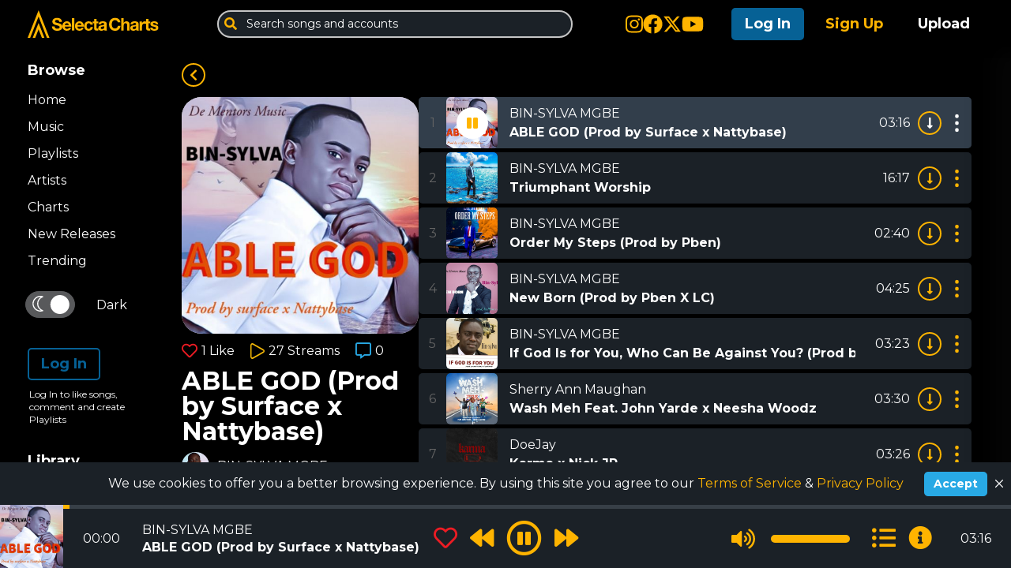

--- FILE ---
content_type: text/html; charset=utf-8
request_url: https://selectacharts.com/bin-sylva-mgbe/able-god-prod-by-surface-x-nattybase
body_size: 42676
content:
<!doctype html>
<html data-n-head-ssr lang="en" data-n-head="%7B%22lang%22:%7B%22ssr%22:%22en%22%7D%7D">
  <head >
    <title>ABLE GOD (Prod by Surface x Nattybase) by BIN-SYLVA  MGBE on Selecta Charts</title><meta data-n-head="ssr" charset="utf-8"><meta data-n-head="ssr" name="viewport" content="width=device-width, initial-scale=1.0, maximum-scale=1.0, user-scalable=no"><meta data-n-head="ssr" data-hid="og:site_name" property="og:site_name" content="Selecta Charts"><meta data-n-head="ssr" name="theme-color" content="#000000"><meta data-n-head="ssr" data-hid="charset" charset="utf-8"><meta data-n-head="ssr" data-hid="mobile-web-app-capable" name="mobile-web-app-capable" content="yes"><meta data-n-head="ssr" data-hid="apple-mobile-web-app-title" name="apple-mobile-web-app-title" content="Selecta Charts"><meta data-n-head="ssr" data-hid="og:type" name="og:type" property="og:type" content="website"><meta data-n-head="ssr" data-hid="og:title" property="og:title" content="ABLE GOD (Prod by Surface x Nattybase) by BIN-SYLVA  MGBE on Selecta Charts"><meta data-n-head="ssr" data-hid="description" name="description" content="Songwriter/Producer Bin-Sylva mgbe | Publisher Bin-Sylva mgbe | Executive Producer/Record Label Bin-Sylva mgbe | Genre Gospel | Published Aug 15, 2022 | Location Haiti"><meta data-n-head="ssr" data-hid="og:description" property="og:description" content="Songwriter/Producer Bin-Sylva mgbe | Publisher Bin-Sylva mgbe | Executive Producer/Record Label Bin-Sylva mgbe | Genre Gospel | Published Aug 15, 2022 | Location Haiti"><meta data-n-head="ssr" data-hid="og:image" property="og:image" content="https://selectacharts.ams3.cdn.digitaloceanspaces.com/images/songs/2022/3734/1660575707-preview.jpg"><link data-n-head="ssr" rel="icon" type="image/x-icon" href="/favicon.ico"><link data-n-head="ssr" data-hid="gf-prefetch" rel="dns-prefetch" href="https://fonts.gstatic.com/"><link data-n-head="ssr" data-hid="gf-preconnect" rel="preconnect" href="https://fonts.gstatic.com/" crossorigin=""><link data-n-head="ssr" data-hid="gf-preload" rel="preload" as="style" href="https://fonts.googleapis.com/css2?family=Montserrat:wght@400;500;600;700;800"><link data-n-head="ssr" data-hid="shortcut-icon" rel="shortcut icon" href="/_nuxt/icons/icon_64x64.d41ca2.png"><link data-n-head="ssr" data-hid="apple-touch-icon" rel="apple-touch-icon" href="/_nuxt/icons/icon_512x512.d41ca2.png" sizes="512x512"><link data-n-head="ssr" rel="manifest" href="/_nuxt/manifest.ff29ac7e.json" data-hid="manifest"><script data-n-head="ssr" data-hid="gtm-script">if(!window._gtm_init){window._gtm_init=1;(function(w,n,d,m,e,p){w[d]=(w[d]==1||n[d]=='yes'||n[d]==1||n[m]==1||(w[e]&&w[e][p]&&w[e][p]()))?1:0})(window,navigator,'doNotTrack','msDoNotTrack','external','msTrackingProtectionEnabled');(function(w,d,s,l,x,y){w[x]={};w._gtm_inject=function(i){if(w.doNotTrack||w[x][i])return;w[x][i]=1;w[l]=w[l]||[];w[l].push({'gtm.start':new Date().getTime(),event:'gtm.js'});var f=d.getElementsByTagName(s)[0],j=d.createElement(s);j.async=true;j.src='https://www.googletagmanager.com/gtm.js?id='+i;f.parentNode.insertBefore(j,f);};w[y]('GTM-KML8T9R7')})(window,document,'script','dataLayer','_gtm_ids','_gtm_inject')}</script><script data-n-head="ssr" data-hid="gf-script">(function(){var l=document.createElement('link');l.rel="stylesheet";l.href="https://fonts.googleapis.com/css2?family=Montserrat:wght@400;500;600;700;800";document.querySelector("head").appendChild(l);})();</script><noscript data-n-head="ssr" data-hid="gf-noscript"><link rel="stylesheet" href="https://fonts.googleapis.com/css2?family=Montserrat:wght@400;500;600;700;800"></noscript><link rel="preload" href="/_nuxt/7aed079.modern.js" as="script"><link rel="preload" href="/_nuxt/8f2096d.modern.js" as="script"><link rel="preload" href="/_nuxt/e0d0384.modern.js" as="script"><link rel="preload" href="/_nuxt/38851c7.modern.js" as="script"><link rel="preload" href="/_nuxt/c37061e.modern.js" as="script"><link rel="preload" href="/_nuxt/8ae2b1c.modern.js" as="script"><link rel="preload" href="/_nuxt/86ea93f.modern.js" as="script"><link rel="preload" href="/_nuxt/ef682f8.modern.js" as="script"><link rel="preload" href="/_nuxt/45d2f82.modern.js" as="script"><link rel="preload" href="/_nuxt/faca3df.modern.js" as="script"><link rel="preload" href="/_nuxt/121c785.modern.js" as="script"><link rel="preload" href="/_nuxt/a1ccf9f.modern.js" as="script"><style data-vue-ssr-id="0542ed34:0 ee119dbc:0 17b73774:0 13923a8e:0 0b91f0b4:0 6677fb8c:0 87578340:0 28376f1e:0 114d57a7:0 d67d2638:0 508e6e8c:0 48d7ae10:0 0e4f663b:0">@font-face{font-family:"swiper-icons";src:url("data:application/font-woff;charset=utf-8;base64, [base64]//wADZ2x5ZgAAAywAAADMAAAD2MHtryVoZWFkAAABbAAAADAAAAA2E2+eoWhoZWEAAAGcAAAAHwAAACQC9gDzaG10eAAAAigAAAAZAAAArgJkABFsb2NhAAAC0AAAAFoAAABaFQAUGG1heHAAAAG8AAAAHwAAACAAcABAbmFtZQAAA/gAAAE5AAACXvFdBwlwb3N0AAAFNAAAAGIAAACE5s74hXjaY2BkYGAAYpf5Hu/j+W2+MnAzMYDAzaX6QjD6/4//Bxj5GA8AuRwMYGkAPywL13jaY2BkYGA88P8Agx4j+/8fQDYfA1AEBWgDAIB2BOoAeNpjYGRgYNBh4GdgYgABEMnIABJzYNADCQAACWgAsQB42mNgYfzCOIGBlYGB0YcxjYGBwR1Kf2WQZGhhYGBiYGVmgAFGBiQQkOaawtDAoMBQxXjg/wEGPcYDDA4wNUA2CCgwsAAAO4EL6gAAeNpj2M0gyAACqxgGNWBkZ2D4/wMA+xkDdgAAAHjaY2BgYGaAYBkGRgYQiAHyGMF8FgYHIM3DwMHABGQrMOgyWDLEM1T9/w8UBfEMgLzE////P/5//f/V/xv+r4eaAAeMbAxwIUYmIMHEgKYAYjUcsDAwsLKxc3BycfPw8jEQA/[base64]/uznmfPFBNODM2K7MTQ45YEAZqGP81AmGGcF3iPqOop0r1SPTaTbVkfUe4HXj97wYE+yNwWYxwWu4v1ugWHgo3S1XdZEVqWM7ET0cfnLGxWfkgR42o2PvWrDMBSFj/IHLaF0zKjRgdiVMwScNRAoWUoH78Y2icB/yIY09An6AH2Bdu/UB+yxopYshQiEvnvu0dURgDt8QeC8PDw7Fpji3fEA4z/PEJ6YOB5hKh4dj3EvXhxPqH/SKUY3rJ7srZ4FZnh1PMAtPhwP6fl2PMJMPDgeQ4rY8YT6Gzao0eAEA409DuggmTnFnOcSCiEiLMgxCiTI6Cq5DZUd3Qmp10vO0LaLTd2cjN4fOumlc7lUYbSQcZFkutRG7g6JKZKy0RmdLY680CDnEJ+UMkpFFe1RN7nxdVpXrC4aTtnaurOnYercZg2YVmLN/d/gczfEimrE/fs/bOuq29Zmn8tloORaXgZgGa78yO9/cnXm2BpaGvq25Dv9S4E9+5SIc9PqupJKhYFSSl47+Qcr1mYNAAAAeNptw0cKwkAAAMDZJA8Q7OUJvkLsPfZ6zFVERPy8qHh2YER+3i/BP83vIBLLySsoKimrqKqpa2hp6+jq6RsYGhmbmJqZSy0sraxtbO3sHRydnEMU4uR6yx7JJXveP7WrDycAAAAAAAH//wACeNpjYGRgYOABYhkgZgJCZgZNBkYGLQZtIJsFLMYAAAw3ALgAeNolizEKgDAQBCchRbC2sFER0YD6qVQiBCv/H9ezGI6Z5XBAw8CBK/m5iQQVauVbXLnOrMZv2oLdKFa8Pjuru2hJzGabmOSLzNMzvutpB3N42mNgZGBg4GKQYzBhYMxJLMlj4GBgAYow/P/PAJJhLM6sSoWKfWCAAwDAjgbRAAB42mNgYGBkAIIbCZo5IPrmUn0hGA0AO8EFTQAA") format("woff");font-weight:400;font-style:normal}:root{--swiper-theme-color:#007aff}.swiper-container{margin-left:auto;margin-right:auto;position:relative;overflow:hidden;list-style:none;padding:0;z-index:1}.swiper-container-vertical>.swiper-wrapper{flex-direction:column}.swiper-wrapper{position:relative;width:100%;height:100%;z-index:1;display:flex;transition-property:transform;box-sizing:content-box}.swiper-container-android .swiper-slide,.swiper-wrapper{transform:translateZ(0)}.swiper-container-multirow>.swiper-wrapper{flex-wrap:wrap}.swiper-container-multirow-column>.swiper-wrapper{flex-wrap:wrap;flex-direction:column}.swiper-container-free-mode>.swiper-wrapper{transition-timing-function:ease-out;margin:0 auto}.swiper-slide{flex-shrink:0;width:100%;height:100%;position:relative;transition-property:transform}.swiper-slide-invisible-blank{visibility:hidden}.swiper-container-autoheight,.swiper-container-autoheight .swiper-slide{height:auto}.swiper-container-autoheight .swiper-wrapper{align-items:flex-start;transition-property:transform,height}.swiper-container-3d{perspective:1200px}.swiper-container-3d .swiper-cube-shadow,.swiper-container-3d .swiper-slide,.swiper-container-3d .swiper-slide-shadow-bottom,.swiper-container-3d .swiper-slide-shadow-left,.swiper-container-3d .swiper-slide-shadow-right,.swiper-container-3d .swiper-slide-shadow-top,.swiper-container-3d .swiper-wrapper{transform-style:preserve-3d}.swiper-container-3d .swiper-slide-shadow-bottom,.swiper-container-3d .swiper-slide-shadow-left,.swiper-container-3d .swiper-slide-shadow-right,.swiper-container-3d .swiper-slide-shadow-top{position:absolute;left:0;top:0;width:100%;height:100%;pointer-events:none;z-index:10}.swiper-container-3d .swiper-slide-shadow-left{background-image:linear-gradient(270deg,rgba(0,0,0,.5),transparent)}.swiper-container-3d .swiper-slide-shadow-right{background-image:linear-gradient(90deg,rgba(0,0,0,.5),transparent)}.swiper-container-3d .swiper-slide-shadow-top{background-image:linear-gradient(0deg,rgba(0,0,0,.5),transparent)}.swiper-container-3d .swiper-slide-shadow-bottom{background-image:linear-gradient(180deg,rgba(0,0,0,.5),transparent)}.swiper-container-css-mode>.swiper-wrapper{overflow:auto;scrollbar-width:none;-ms-overflow-style:none}.swiper-container-css-mode>.swiper-wrapper::-webkit-scrollbar{display:none}.swiper-container-css-mode>.swiper-wrapper>.swiper-slide{scroll-snap-align:start start}.swiper-container-horizontal.swiper-container-css-mode>.swiper-wrapper{scroll-snap-type:x mandatory}.swiper-container-vertical.swiper-container-css-mode>.swiper-wrapper{scroll-snap-type:y mandatory}:root{--swiper-navigation-size:44px}.swiper-button-next,.swiper-button-prev{position:absolute;top:50%;width:27px;width:calc(var(--swiper-navigation-size)/44*27);height:44px;height:var(--swiper-navigation-size);margin-top:-22px;margin-top:calc(var(--swiper-navigation-size)*-1/2);z-index:10;cursor:pointer;display:flex;align-items:center;justify-content:center;color:var(--swiper-theme-color);color:var(--swiper-navigation-color,var(--swiper-theme-color))}.swiper-button-next.swiper-button-disabled,.swiper-button-prev.swiper-button-disabled{opacity:.35;cursor:auto;pointer-events:none}.swiper-button-next:after,.swiper-button-prev:after{font-family:swiper-icons;font-size:44px;font-size:var(--swiper-navigation-size);text-transform:none!important;letter-spacing:0;text-transform:none;-moz-font-feature-settings:normal,;font-feature-settings:normal,;font-variant:normal;line-height:1}.swiper-button-prev,.swiper-container-rtl .swiper-button-next{left:10px;right:auto}.swiper-button-prev:after,.swiper-container-rtl .swiper-button-next:after{content:"prev"}.swiper-button-next,.swiper-container-rtl .swiper-button-prev{right:10px;left:auto}.swiper-button-next:after,.swiper-container-rtl .swiper-button-prev:after{content:"next"}.swiper-button-next.swiper-button-white,.swiper-button-prev.swiper-button-white{--swiper-navigation-color:#fff}.swiper-button-next.swiper-button-black,.swiper-button-prev.swiper-button-black{--swiper-navigation-color:#000}.swiper-button-lock{display:none}.swiper-pagination{position:absolute;text-align:center;transition:opacity .3s;transform:translateZ(0);z-index:10}.swiper-pagination.swiper-pagination-hidden{opacity:0}.swiper-container-horizontal>.swiper-pagination-bullets,.swiper-pagination-custom,.swiper-pagination-fraction{bottom:10px;left:0;width:100%}.swiper-pagination-bullets-dynamic{overflow:hidden;font-size:0}.swiper-pagination-bullets-dynamic .swiper-pagination-bullet{transform:scale(.33);position:relative}.swiper-pagination-bullets-dynamic .swiper-pagination-bullet-active,.swiper-pagination-bullets-dynamic .swiper-pagination-bullet-active-main{transform:scale(1)}.swiper-pagination-bullets-dynamic .swiper-pagination-bullet-active-prev{transform:scale(.66)}.swiper-pagination-bullets-dynamic .swiper-pagination-bullet-active-prev-prev{transform:scale(.33)}.swiper-pagination-bullets-dynamic .swiper-pagination-bullet-active-next{transform:scale(.66)}.swiper-pagination-bullets-dynamic .swiper-pagination-bullet-active-next-next{transform:scale(.33)}.swiper-pagination-bullet{width:8px;height:8px;display:inline-block;border-radius:100%;background:#000;opacity:.2}button.swiper-pagination-bullet{border:none;margin:0;padding:0;box-shadow:none;-webkit-appearance:none;-moz-appearance:none;appearance:none}.swiper-pagination-clickable .swiper-pagination-bullet{cursor:pointer}.swiper-pagination-bullet-active{opacity:1;background:var(--swiper-theme-color);background:var(--swiper-pagination-color,var(--swiper-theme-color))}.swiper-container-vertical>.swiper-pagination-bullets{right:10px;top:50%;transform:translate3d(0,-50%,0)}.swiper-container-vertical>.swiper-pagination-bullets .swiper-pagination-bullet{margin:6px 0;display:block}.swiper-container-vertical>.swiper-pagination-bullets.swiper-pagination-bullets-dynamic{top:50%;transform:translateY(-50%);width:8px}.swiper-container-vertical>.swiper-pagination-bullets.swiper-pagination-bullets-dynamic .swiper-pagination-bullet{display:inline-block;transition:transform .2s,top .2s}.swiper-container-horizontal>.swiper-pagination-bullets .swiper-pagination-bullet{margin:0 4px}.swiper-container-horizontal>.swiper-pagination-bullets.swiper-pagination-bullets-dynamic{left:50%;transform:translateX(-50%);white-space:nowrap}.swiper-container-horizontal>.swiper-pagination-bullets.swiper-pagination-bullets-dynamic .swiper-pagination-bullet{transition:transform .2s,left .2s}.swiper-container-horizontal.swiper-container-rtl>.swiper-pagination-bullets-dynamic .swiper-pagination-bullet{transition:transform .2s,right .2s}.swiper-pagination-progressbar{background:rgba(0,0,0,.25);position:absolute}.swiper-pagination-progressbar .swiper-pagination-progressbar-fill{background:var(--swiper-theme-color);background:var(--swiper-pagination-color,var(--swiper-theme-color));position:absolute;left:0;top:0;width:100%;height:100%;transform:scale(0);transform-origin:left top}.swiper-container-rtl .swiper-pagination-progressbar .swiper-pagination-progressbar-fill{transform-origin:right top}.swiper-container-horizontal>.swiper-pagination-progressbar,.swiper-container-vertical>.swiper-pagination-progressbar.swiper-pagination-progressbar-opposite{width:100%;height:4px;left:0;top:0}.swiper-container-horizontal>.swiper-pagination-progressbar.swiper-pagination-progressbar-opposite,.swiper-container-vertical>.swiper-pagination-progressbar{width:4px;height:100%;left:0;top:0}.swiper-pagination-white{--swiper-pagination-color:#fff}.swiper-pagination-black{--swiper-pagination-color:#000}.swiper-pagination-lock{display:none}.swiper-scrollbar{border-radius:10px;position:relative;-ms-touch-action:none;background:rgba(0,0,0,.1)}.swiper-container-horizontal>.swiper-scrollbar{position:absolute;left:1%;bottom:3px;z-index:50;height:5px;width:98%}.swiper-container-vertical>.swiper-scrollbar{position:absolute;right:3px;top:1%;z-index:50;width:5px;height:98%}.swiper-scrollbar-drag{height:100%;width:100%;position:relative;background:rgba(0,0,0,.5);border-radius:10px;left:0;top:0}.swiper-scrollbar-cursor-drag{cursor:move}.swiper-scrollbar-lock{display:none}.swiper-zoom-container{width:100%;height:100%;display:flex;justify-content:center;align-items:center;text-align:center}.swiper-zoom-container>canvas,.swiper-zoom-container>img,.swiper-zoom-container>svg{max-width:100%;max-height:100%;object-fit:contain}.swiper-slide-zoomed{cursor:move}.swiper-lazy-preloader{width:42px;height:42px;position:absolute;left:50%;top:50%;margin-left:-21px;margin-top:-21px;z-index:10;transform-origin:50%;animation:swiper-preloader-spin 1s linear infinite;box-sizing:border-box;border-left:4px solid var(--swiper-theme-color);border-bottom:4px solid var(--swiper-theme-color);border-right:4px solid var(--swiper-theme-color);border:4px solid var(--swiper-preloader-color,var(--swiper-theme-color));border-radius:50%;border-top:4px solid transparent}.swiper-lazy-preloader-white{--swiper-preloader-color:#fff}.swiper-lazy-preloader-black{--swiper-preloader-color:#000}@keyframes swiper-preloader-spin{to{transform:rotate(1turn)}}.swiper-container .swiper-notification{position:absolute;left:0;top:0;pointer-events:none;opacity:0;z-index:-1000}.swiper-container-fade.swiper-container-free-mode .swiper-slide{transition-timing-function:ease-out}.swiper-container-fade .swiper-slide{pointer-events:none;transition-property:opacity}.swiper-container-fade .swiper-slide .swiper-slide{pointer-events:none}.swiper-container-fade .swiper-slide-active,.swiper-container-fade .swiper-slide-active .swiper-slide-active{pointer-events:auto}.swiper-container-cube{overflow:visible}.swiper-container-cube .swiper-slide{pointer-events:none;-webkit-backface-visibility:hidden;backface-visibility:hidden;z-index:1;visibility:hidden;transform-origin:0 0;width:100%;height:100%}.swiper-container-cube .swiper-slide .swiper-slide{pointer-events:none}.swiper-container-cube.swiper-container-rtl .swiper-slide{transform-origin:100% 0}.swiper-container-cube .swiper-slide-active,.swiper-container-cube .swiper-slide-active .swiper-slide-active{pointer-events:auto}.swiper-container-cube .swiper-slide-active,.swiper-container-cube .swiper-slide-next,.swiper-container-cube .swiper-slide-next+.swiper-slide,.swiper-container-cube .swiper-slide-prev{pointer-events:auto;visibility:visible}.swiper-container-cube .swiper-slide-shadow-bottom,.swiper-container-cube .swiper-slide-shadow-left,.swiper-container-cube .swiper-slide-shadow-right,.swiper-container-cube .swiper-slide-shadow-top{z-index:0;-webkit-backface-visibility:hidden;backface-visibility:hidden}.swiper-container-cube .swiper-cube-shadow{position:absolute;left:0;bottom:0;width:100%;height:100%;background:#000;opacity:.6;-webkit-filter:blur(50px);filter:blur(50px);z-index:0}.swiper-container-flip{overflow:visible}.swiper-container-flip .swiper-slide{pointer-events:none;-webkit-backface-visibility:hidden;backface-visibility:hidden;z-index:1}.swiper-container-flip .swiper-slide .swiper-slide{pointer-events:none}.swiper-container-flip .swiper-slide-active,.swiper-container-flip .swiper-slide-active .swiper-slide-active{pointer-events:auto}.swiper-container-flip .swiper-slide-shadow-bottom,.swiper-container-flip .swiper-slide-shadow-left,.swiper-container-flip .swiper-slide-shadow-right,.swiper-container-flip .swiper-slide-shadow-top{z-index:0;-webkit-backface-visibility:hidden;backface-visibility:hidden}
:root{--blue:#007bff;--indigo:#6610f2;--purple:#6f42c1;--pink:#e83e8c;--red:#dc3545;--orange:#fd7e14;--yellow:#ffc107;--green:#28a745;--teal:#20c997;--cyan:#17a2b8;--white:#fff;--gray:#6c757d;--gray-dark:#343a40;--primary:#007bff;--secondary:#6c757d;--success:#28a745;--info:#17a2b8;--warning:#ffc107;--danger:#dc3545;--light:#f8f9fa;--dark:#343a40;--breakpoint-xs:0;--breakpoint-sm:576px;--breakpoint-md:768px;--breakpoint-lg:992px;--breakpoint-xl:1200px;--font-family-sans-serif:-apple-system,BlinkMacSystemFont,"Segoe UI",Roboto,"Helvetica Neue",Arial,"Noto Sans","Liberation Sans",sans-serif,"Apple Color Emoji","Segoe UI Emoji","Segoe UI Symbol","Noto Color Emoji";--font-family-monospace:SFMono-Regular,Menlo,Monaco,Consolas,"Liberation Mono","Courier New",monospace}*,:after,:before{box-sizing:border-box}html{font-family:sans-serif;line-height:1.15;-webkit-text-size-adjust:100%;-webkit-tap-highlight-color:rgba(0,0,0,0)}article,aside,figcaption,figure,footer,header,hgroup,main,nav,section{display:block}body{margin:0;font-family:-apple-system,BlinkMacSystemFont,"Segoe UI",Roboto,"Helvetica Neue",Arial,"Noto Sans","Liberation Sans",sans-serif,"Apple Color Emoji","Segoe UI Emoji","Segoe UI Symbol","Noto Color Emoji";font-size:1rem;font-weight:400;line-height:1.5;color:#212529;text-align:left;background-color:#fff}[tabindex="-1"]:focus:not(.focus-visible),[tabindex="-1"]:focus:not(:focus-visible){outline:0!important}hr{box-sizing:content-box;height:0;overflow:visible}h1,h2,h3,h4,h5,h6{margin-top:0;margin-bottom:.5rem}p{margin-top:0;margin-bottom:1rem}abbr[data-original-title],abbr[title]{text-decoration:underline;-webkit-text-decoration:underline dotted;text-decoration:underline dotted;cursor:help;border-bottom:0;-webkit-text-decoration-skip-ink:none;text-decoration-skip-ink:none}address{font-style:normal;line-height:inherit}address,dl,ol,ul{margin-bottom:1rem}dl,ol,ul{margin-top:0}ol ol,ol ul,ul ol,ul ul{margin-bottom:0}dt{font-weight:700}dd{margin-bottom:.5rem;margin-left:0}blockquote{margin:0 0 1rem}b,strong{font-weight:bolder}small{font-size:80%}sub,sup{position:relative;font-size:75%;line-height:0;vertical-align:baseline}sub{bottom:-.25em}sup{top:-.5em}a{color:#007bff;text-decoration:none;background-color:transparent}a:hover{color:#0056b3;text-decoration:underline}a:not([href]):not([class]),a:not([href]):not([class]):hover{color:inherit;text-decoration:none}code,kbd,pre,samp{font-family:SFMono-Regular,Menlo,Monaco,Consolas,"Liberation Mono","Courier New",monospace;font-size:1em}pre{margin-top:0;margin-bottom:1rem;overflow:auto;-ms-overflow-style:scrollbar}figure{margin:0 0 1rem}img{border-style:none}img,svg{vertical-align:middle}svg{overflow:hidden}table{border-collapse:collapse}caption{padding-top:.75rem;padding-bottom:.75rem;color:#6c757d;text-align:left;caption-side:bottom}th{text-align:inherit;text-align:-webkit-match-parent}label{display:inline-block;margin-bottom:.5rem}button{border-radius:0}button:focus:not(.focus-visible),button:focus:not(:focus-visible){outline:0}button,input,optgroup,select,textarea{margin:0;font-family:inherit;font-size:inherit;line-height:inherit}button,input{overflow:visible}button,select{text-transform:none}[role=button]{cursor:pointer}select{word-wrap:normal}[type=button],[type=reset],[type=submit],button{-webkit-appearance:button}[type=button]:not(:disabled),[type=reset]:not(:disabled),[type=submit]:not(:disabled),button:not(:disabled){cursor:pointer}[type=button]::-moz-focus-inner,[type=reset]::-moz-focus-inner,[type=submit]::-moz-focus-inner,button::-moz-focus-inner{padding:0;border-style:none}input[type=checkbox],input[type=radio]{box-sizing:border-box;padding:0}textarea{overflow:auto;resize:vertical}fieldset{min-width:0;padding:0;margin:0;border:0}legend{display:block;width:100%;max-width:100%;padding:0;margin-bottom:.5rem;font-size:1.5rem;line-height:inherit;color:inherit;white-space:normal}progress{vertical-align:baseline}[type=number]::-webkit-inner-spin-button,[type=number]::-webkit-outer-spin-button{height:auto}[type=search]{outline-offset:-2px;-webkit-appearance:none}[type=search]::-webkit-search-decoration{-webkit-appearance:none}::-webkit-file-upload-button{font:inherit;-webkit-appearance:button}output{display:inline-block}summary{display:list-item;cursor:pointer}template{display:none}[hidden]{display:none!important}code{font-size:87.5%;color:#e83e8c;word-wrap:break-word}a>code{color:inherit}kbd{padding:.2rem .4rem;font-size:87.5%;color:#fff;background-color:#212529;border-radius:.2rem}kbd kbd{padding:0;font-size:100%;font-weight:700}pre{display:block;font-size:87.5%;color:#212529}pre code{font-size:inherit;color:inherit;word-break:normal}.pre-scrollable{max-height:340px;overflow-y:scroll}.container,.container-fluid,.container-lg,.container-md,.container-sm,.container-xl{width:100%;padding-right:15px;padding-left:15px;margin-right:auto;margin-left:auto}@media(min-width:576px){.container,.container-sm{max-width:540px}}@media(min-width:768px){.container,.container-md,.container-sm{max-width:720px}}@media(min-width:992px){.container,.container-lg,.container-md,.container-sm{max-width:960px}}@media(min-width:1200px){.container,.container-lg,.container-md,.container-sm,.container-xl{max-width:1140px}}.row{display:flex;flex-wrap:wrap;margin-right:-15px;margin-left:-15px}.no-gutters{margin-right:0;margin-left:0}.no-gutters>.col,.no-gutters>[class*=col-]{padding-right:0;padding-left:0}.col,.col-1,.col-2,.col-3,.col-4,.col-5,.col-6,.col-7,.col-8,.col-9,.col-10,.col-11,.col-12,.col-auto,.col-lg,.col-lg-1,.col-lg-2,.col-lg-3,.col-lg-4,.col-lg-5,.col-lg-6,.col-lg-7,.col-lg-8,.col-lg-9,.col-lg-10,.col-lg-11,.col-lg-12,.col-lg-auto,.col-md,.col-md-1,.col-md-2,.col-md-3,.col-md-4,.col-md-5,.col-md-6,.col-md-7,.col-md-8,.col-md-9,.col-md-10,.col-md-11,.col-md-12,.col-md-auto,.col-sm,.col-sm-1,.col-sm-2,.col-sm-3,.col-sm-4,.col-sm-5,.col-sm-6,.col-sm-7,.col-sm-8,.col-sm-9,.col-sm-10,.col-sm-11,.col-sm-12,.col-sm-auto,.col-xl,.col-xl-1,.col-xl-2,.col-xl-3,.col-xl-4,.col-xl-5,.col-xl-6,.col-xl-7,.col-xl-8,.col-xl-9,.col-xl-10,.col-xl-11,.col-xl-12,.col-xl-auto{position:relative;width:100%;padding-right:15px;padding-left:15px}.col{flex-basis:0;flex-grow:1;max-width:100%}.row-cols-1>*{flex:0 0 100%;max-width:100%}.row-cols-2>*{flex:0 0 50%;max-width:50%}.row-cols-3>*{flex:0 0 33.3333333333%;max-width:33.3333333333%}.row-cols-4>*{flex:0 0 25%;max-width:25%}.row-cols-5>*{flex:0 0 20%;max-width:20%}.row-cols-6>*{flex:0 0 16.6666666667%;max-width:16.6666666667%}.col-auto{flex:0 0 auto;width:auto;max-width:100%}.col-1{flex:0 0 8.33333333%;max-width:8.33333333%}.col-2{flex:0 0 16.66666667%;max-width:16.66666667%}.col-3{flex:0 0 25%;max-width:25%}.col-4{flex:0 0 33.33333333%;max-width:33.33333333%}.col-5{flex:0 0 41.66666667%;max-width:41.66666667%}.col-6{flex:0 0 50%;max-width:50%}.col-7{flex:0 0 58.33333333%;max-width:58.33333333%}.col-8{flex:0 0 66.66666667%;max-width:66.66666667%}.col-9{flex:0 0 75%;max-width:75%}.col-10{flex:0 0 83.33333333%;max-width:83.33333333%}.col-11{flex:0 0 91.66666667%;max-width:91.66666667%}.col-12{flex:0 0 100%;max-width:100%}.order-first{order:-1}.order-last{order:13}.order-0{order:0}.order-1{order:1}.order-2{order:2}.order-3{order:3}.order-4{order:4}.order-5{order:5}.order-6{order:6}.order-7{order:7}.order-8{order:8}.order-9{order:9}.order-10{order:10}.order-11{order:11}.order-12{order:12}.offset-1{margin-left:8.33333333%}.offset-2{margin-left:16.66666667%}.offset-3{margin-left:25%}.offset-4{margin-left:33.33333333%}.offset-5{margin-left:41.66666667%}.offset-6{margin-left:50%}.offset-7{margin-left:58.33333333%}.offset-8{margin-left:66.66666667%}.offset-9{margin-left:75%}.offset-10{margin-left:83.33333333%}.offset-11{margin-left:91.66666667%}@media(min-width:576px){.col-sm{flex-basis:0;flex-grow:1;max-width:100%}.row-cols-sm-1>*{flex:0 0 100%;max-width:100%}.row-cols-sm-2>*{flex:0 0 50%;max-width:50%}.row-cols-sm-3>*{flex:0 0 33.3333333333%;max-width:33.3333333333%}.row-cols-sm-4>*{flex:0 0 25%;max-width:25%}.row-cols-sm-5>*{flex:0 0 20%;max-width:20%}.row-cols-sm-6>*{flex:0 0 16.6666666667%;max-width:16.6666666667%}.col-sm-auto{flex:0 0 auto;width:auto;max-width:100%}.col-sm-1{flex:0 0 8.33333333%;max-width:8.33333333%}.col-sm-2{flex:0 0 16.66666667%;max-width:16.66666667%}.col-sm-3{flex:0 0 25%;max-width:25%}.col-sm-4{flex:0 0 33.33333333%;max-width:33.33333333%}.col-sm-5{flex:0 0 41.66666667%;max-width:41.66666667%}.col-sm-6{flex:0 0 50%;max-width:50%}.col-sm-7{flex:0 0 58.33333333%;max-width:58.33333333%}.col-sm-8{flex:0 0 66.66666667%;max-width:66.66666667%}.col-sm-9{flex:0 0 75%;max-width:75%}.col-sm-10{flex:0 0 83.33333333%;max-width:83.33333333%}.col-sm-11{flex:0 0 91.66666667%;max-width:91.66666667%}.col-sm-12{flex:0 0 100%;max-width:100%}.order-sm-first{order:-1}.order-sm-last{order:13}.order-sm-0{order:0}.order-sm-1{order:1}.order-sm-2{order:2}.order-sm-3{order:3}.order-sm-4{order:4}.order-sm-5{order:5}.order-sm-6{order:6}.order-sm-7{order:7}.order-sm-8{order:8}.order-sm-9{order:9}.order-sm-10{order:10}.order-sm-11{order:11}.order-sm-12{order:12}.offset-sm-0{margin-left:0}.offset-sm-1{margin-left:8.33333333%}.offset-sm-2{margin-left:16.66666667%}.offset-sm-3{margin-left:25%}.offset-sm-4{margin-left:33.33333333%}.offset-sm-5{margin-left:41.66666667%}.offset-sm-6{margin-left:50%}.offset-sm-7{margin-left:58.33333333%}.offset-sm-8{margin-left:66.66666667%}.offset-sm-9{margin-left:75%}.offset-sm-10{margin-left:83.33333333%}.offset-sm-11{margin-left:91.66666667%}}@media(min-width:768px){.col-md{flex-basis:0;flex-grow:1;max-width:100%}.row-cols-md-1>*{flex:0 0 100%;max-width:100%}.row-cols-md-2>*{flex:0 0 50%;max-width:50%}.row-cols-md-3>*{flex:0 0 33.3333333333%;max-width:33.3333333333%}.row-cols-md-4>*{flex:0 0 25%;max-width:25%}.row-cols-md-5>*{flex:0 0 20%;max-width:20%}.row-cols-md-6>*{flex:0 0 16.6666666667%;max-width:16.6666666667%}.col-md-auto{flex:0 0 auto;width:auto;max-width:100%}.col-md-1{flex:0 0 8.33333333%;max-width:8.33333333%}.col-md-2{flex:0 0 16.66666667%;max-width:16.66666667%}.col-md-3{flex:0 0 25%;max-width:25%}.col-md-4{flex:0 0 33.33333333%;max-width:33.33333333%}.col-md-5{flex:0 0 41.66666667%;max-width:41.66666667%}.col-md-6{flex:0 0 50%;max-width:50%}.col-md-7{flex:0 0 58.33333333%;max-width:58.33333333%}.col-md-8{flex:0 0 66.66666667%;max-width:66.66666667%}.col-md-9{flex:0 0 75%;max-width:75%}.col-md-10{flex:0 0 83.33333333%;max-width:83.33333333%}.col-md-11{flex:0 0 91.66666667%;max-width:91.66666667%}.col-md-12{flex:0 0 100%;max-width:100%}.order-md-first{order:-1}.order-md-last{order:13}.order-md-0{order:0}.order-md-1{order:1}.order-md-2{order:2}.order-md-3{order:3}.order-md-4{order:4}.order-md-5{order:5}.order-md-6{order:6}.order-md-7{order:7}.order-md-8{order:8}.order-md-9{order:9}.order-md-10{order:10}.order-md-11{order:11}.order-md-12{order:12}.offset-md-0{margin-left:0}.offset-md-1{margin-left:8.33333333%}.offset-md-2{margin-left:16.66666667%}.offset-md-3{margin-left:25%}.offset-md-4{margin-left:33.33333333%}.offset-md-5{margin-left:41.66666667%}.offset-md-6{margin-left:50%}.offset-md-7{margin-left:58.33333333%}.offset-md-8{margin-left:66.66666667%}.offset-md-9{margin-left:75%}.offset-md-10{margin-left:83.33333333%}.offset-md-11{margin-left:91.66666667%}}@media(min-width:992px){.col-lg{flex-basis:0;flex-grow:1;max-width:100%}.row-cols-lg-1>*{flex:0 0 100%;max-width:100%}.row-cols-lg-2>*{flex:0 0 50%;max-width:50%}.row-cols-lg-3>*{flex:0 0 33.3333333333%;max-width:33.3333333333%}.row-cols-lg-4>*{flex:0 0 25%;max-width:25%}.row-cols-lg-5>*{flex:0 0 20%;max-width:20%}.row-cols-lg-6>*{flex:0 0 16.6666666667%;max-width:16.6666666667%}.col-lg-auto{flex:0 0 auto;width:auto;max-width:100%}.col-lg-1{flex:0 0 8.33333333%;max-width:8.33333333%}.col-lg-2{flex:0 0 16.66666667%;max-width:16.66666667%}.col-lg-3{flex:0 0 25%;max-width:25%}.col-lg-4{flex:0 0 33.33333333%;max-width:33.33333333%}.col-lg-5{flex:0 0 41.66666667%;max-width:41.66666667%}.col-lg-6{flex:0 0 50%;max-width:50%}.col-lg-7{flex:0 0 58.33333333%;max-width:58.33333333%}.col-lg-8{flex:0 0 66.66666667%;max-width:66.66666667%}.col-lg-9{flex:0 0 75%;max-width:75%}.col-lg-10{flex:0 0 83.33333333%;max-width:83.33333333%}.col-lg-11{flex:0 0 91.66666667%;max-width:91.66666667%}.col-lg-12{flex:0 0 100%;max-width:100%}.order-lg-first{order:-1}.order-lg-last{order:13}.order-lg-0{order:0}.order-lg-1{order:1}.order-lg-2{order:2}.order-lg-3{order:3}.order-lg-4{order:4}.order-lg-5{order:5}.order-lg-6{order:6}.order-lg-7{order:7}.order-lg-8{order:8}.order-lg-9{order:9}.order-lg-10{order:10}.order-lg-11{order:11}.order-lg-12{order:12}.offset-lg-0{margin-left:0}.offset-lg-1{margin-left:8.33333333%}.offset-lg-2{margin-left:16.66666667%}.offset-lg-3{margin-left:25%}.offset-lg-4{margin-left:33.33333333%}.offset-lg-5{margin-left:41.66666667%}.offset-lg-6{margin-left:50%}.offset-lg-7{margin-left:58.33333333%}.offset-lg-8{margin-left:66.66666667%}.offset-lg-9{margin-left:75%}.offset-lg-10{margin-left:83.33333333%}.offset-lg-11{margin-left:91.66666667%}}@media(min-width:1200px){.col-xl{flex-basis:0;flex-grow:1;max-width:100%}.row-cols-xl-1>*{flex:0 0 100%;max-width:100%}.row-cols-xl-2>*{flex:0 0 50%;max-width:50%}.row-cols-xl-3>*{flex:0 0 33.3333333333%;max-width:33.3333333333%}.row-cols-xl-4>*{flex:0 0 25%;max-width:25%}.row-cols-xl-5>*{flex:0 0 20%;max-width:20%}.row-cols-xl-6>*{flex:0 0 16.6666666667%;max-width:16.6666666667%}.col-xl-auto{flex:0 0 auto;width:auto;max-width:100%}.col-xl-1{flex:0 0 8.33333333%;max-width:8.33333333%}.col-xl-2{flex:0 0 16.66666667%;max-width:16.66666667%}.col-xl-3{flex:0 0 25%;max-width:25%}.col-xl-4{flex:0 0 33.33333333%;max-width:33.33333333%}.col-xl-5{flex:0 0 41.66666667%;max-width:41.66666667%}.col-xl-6{flex:0 0 50%;max-width:50%}.col-xl-7{flex:0 0 58.33333333%;max-width:58.33333333%}.col-xl-8{flex:0 0 66.66666667%;max-width:66.66666667%}.col-xl-9{flex:0 0 75%;max-width:75%}.col-xl-10{flex:0 0 83.33333333%;max-width:83.33333333%}.col-xl-11{flex:0 0 91.66666667%;max-width:91.66666667%}.col-xl-12{flex:0 0 100%;max-width:100%}.order-xl-first{order:-1}.order-xl-last{order:13}.order-xl-0{order:0}.order-xl-1{order:1}.order-xl-2{order:2}.order-xl-3{order:3}.order-xl-4{order:4}.order-xl-5{order:5}.order-xl-6{order:6}.order-xl-7{order:7}.order-xl-8{order:8}.order-xl-9{order:9}.order-xl-10{order:10}.order-xl-11{order:11}.order-xl-12{order:12}.offset-xl-0{margin-left:0}.offset-xl-1{margin-left:8.33333333%}.offset-xl-2{margin-left:16.66666667%}.offset-xl-3{margin-left:25%}.offset-xl-4{margin-left:33.33333333%}.offset-xl-5{margin-left:41.66666667%}.offset-xl-6{margin-left:50%}.offset-xl-7{margin-left:58.33333333%}.offset-xl-8{margin-left:66.66666667%}.offset-xl-9{margin-left:75%}.offset-xl-10{margin-left:83.33333333%}.offset-xl-11{margin-left:91.66666667%}}.media{display:flex;align-items:flex-start}.media-body{flex:1}.align-baseline{vertical-align:baseline!important}.align-top{vertical-align:top!important}.align-middle{vertical-align:middle!important}.align-bottom{vertical-align:bottom!important}.align-text-bottom{vertical-align:text-bottom!important}.align-text-top{vertical-align:text-top!important}.bg-primary{background-color:#007bff!important}a.bg-primary:focus,a.bg-primary:hover,button.bg-primary:focus,button.bg-primary:hover{background-color:#0062cc!important}.bg-secondary{background-color:#6c757d!important}a.bg-secondary:focus,a.bg-secondary:hover,button.bg-secondary:focus,button.bg-secondary:hover{background-color:#545b62!important}.bg-success{background-color:#28a745!important}a.bg-success:focus,a.bg-success:hover,button.bg-success:focus,button.bg-success:hover{background-color:#1e7e34!important}.bg-info{background-color:#17a2b8!important}a.bg-info:focus,a.bg-info:hover,button.bg-info:focus,button.bg-info:hover{background-color:#117a8b!important}.bg-warning{background-color:#ffc107!important}a.bg-warning:focus,a.bg-warning:hover,button.bg-warning:focus,button.bg-warning:hover{background-color:#d39e00!important}.bg-danger{background-color:#dc3545!important}a.bg-danger:focus,a.bg-danger:hover,button.bg-danger:focus,button.bg-danger:hover{background-color:#bd2130!important}.bg-light{background-color:#f8f9fa!important}a.bg-light:focus,a.bg-light:hover,button.bg-light:focus,button.bg-light:hover{background-color:#dae0e5!important}.bg-dark{background-color:#343a40!important}a.bg-dark:focus,a.bg-dark:hover,button.bg-dark:focus,button.bg-dark:hover{background-color:#1d2124!important}.bg-white{background-color:#fff!important}.bg-transparent{background-color:transparent!important}.border{border:1px solid #dee2e6!important}.border-top{border-top:1px solid #dee2e6!important}.border-right{border-right:1px solid #dee2e6!important}.border-bottom{border-bottom:1px solid #dee2e6!important}.border-left{border-left:1px solid #dee2e6!important}.border-0{border:0!important}.border-top-0{border-top:0!important}.border-right-0{border-right:0!important}.border-bottom-0{border-bottom:0!important}.border-left-0{border-left:0!important}.border-primary{border-color:#007bff!important}.border-secondary{border-color:#6c757d!important}.border-success{border-color:#28a745!important}.border-info{border-color:#17a2b8!important}.border-warning{border-color:#ffc107!important}.border-danger{border-color:#dc3545!important}.border-light{border-color:#f8f9fa!important}.border-dark{border-color:#343a40!important}.border-white{border-color:#fff!important}.rounded-sm{border-radius:.2rem!important}.rounded{border-radius:.25rem!important}.rounded-top{border-top-left-radius:.25rem!important}.rounded-right,.rounded-top{border-top-right-radius:.25rem!important}.rounded-bottom,.rounded-right{border-bottom-right-radius:.25rem!important}.rounded-bottom,.rounded-left{border-bottom-left-radius:.25rem!important}.rounded-left{border-top-left-radius:.25rem!important}.rounded-lg{border-radius:.3rem!important}.rounded-circle{border-radius:50%!important}.rounded-pill{border-radius:50rem!important}.rounded-0{border-radius:0!important}.clearfix:after{display:block;clear:both;content:""}.d-none{display:none!important}.d-inline{display:inline!important}.d-inline-block{display:inline-block!important}.d-block{display:block!important}.d-table{display:table!important}.d-table-row{display:table-row!important}.d-table-cell{display:table-cell!important}.d-flex{display:flex!important}.d-inline-flex{display:inline-flex!important}@media(min-width:576px){.d-sm-none{display:none!important}.d-sm-inline{display:inline!important}.d-sm-inline-block{display:inline-block!important}.d-sm-block{display:block!important}.d-sm-table{display:table!important}.d-sm-table-row{display:table-row!important}.d-sm-table-cell{display:table-cell!important}.d-sm-flex{display:flex!important}.d-sm-inline-flex{display:inline-flex!important}}@media(min-width:768px){.d-md-none{display:none!important}.d-md-inline{display:inline!important}.d-md-inline-block{display:inline-block!important}.d-md-block{display:block!important}.d-md-table{display:table!important}.d-md-table-row{display:table-row!important}.d-md-table-cell{display:table-cell!important}.d-md-flex{display:flex!important}.d-md-inline-flex{display:inline-flex!important}}@media(min-width:992px){.d-lg-none{display:none!important}.d-lg-inline{display:inline!important}.d-lg-inline-block{display:inline-block!important}.d-lg-block{display:block!important}.d-lg-table{display:table!important}.d-lg-table-row{display:table-row!important}.d-lg-table-cell{display:table-cell!important}.d-lg-flex{display:flex!important}.d-lg-inline-flex{display:inline-flex!important}}@media(min-width:1200px){.d-xl-none{display:none!important}.d-xl-inline{display:inline!important}.d-xl-inline-block{display:inline-block!important}.d-xl-block{display:block!important}.d-xl-table{display:table!important}.d-xl-table-row{display:table-row!important}.d-xl-table-cell{display:table-cell!important}.d-xl-flex{display:flex!important}.d-xl-inline-flex{display:inline-flex!important}}@media print{.d-print-none{display:none!important}.d-print-inline{display:inline!important}.d-print-inline-block{display:inline-block!important}.d-print-block{display:block!important}.d-print-table{display:table!important}.d-print-table-row{display:table-row!important}.d-print-table-cell{display:table-cell!important}.d-print-flex{display:flex!important}.d-print-inline-flex{display:inline-flex!important}}.embed-responsive{position:relative;display:block;width:100%;padding:0;overflow:hidden}.embed-responsive:before{display:block;content:""}.embed-responsive .embed-responsive-item,.embed-responsive embed,.embed-responsive iframe,.embed-responsive object,.embed-responsive video{position:absolute;top:0;bottom:0;left:0;width:100%;height:100%;border:0}.embed-responsive-21by9:before{padding-top:42.85714286%}.embed-responsive-16by9:before{padding-top:56.25%}.embed-responsive-4by3:before{padding-top:75%}.embed-responsive-1by1:before{padding-top:100%}.flex-row{flex-direction:row!important}.flex-column{flex-direction:column!important}.flex-row-reverse{flex-direction:row-reverse!important}.flex-column-reverse{flex-direction:column-reverse!important}.flex-wrap{flex-wrap:wrap!important}.flex-nowrap{flex-wrap:nowrap!important}.flex-wrap-reverse{flex-wrap:wrap-reverse!important}.flex-fill{flex:1 1 auto!important}.flex-grow-0{flex-grow:0!important}.flex-grow-1{flex-grow:1!important}.flex-shrink-0{flex-shrink:0!important}.flex-shrink-1{flex-shrink:1!important}.justify-content-start{justify-content:flex-start!important}.justify-content-end{justify-content:flex-end!important}.justify-content-center{justify-content:center!important}.justify-content-between{justify-content:space-between!important}.justify-content-around{justify-content:space-around!important}.align-items-start{align-items:flex-start!important}.align-items-end{align-items:flex-end!important}.align-items-center{align-items:center!important}.align-items-baseline{align-items:baseline!important}.align-items-stretch{align-items:stretch!important}.align-content-start{align-content:flex-start!important}.align-content-end{align-content:flex-end!important}.align-content-center{align-content:center!important}.align-content-between{align-content:space-between!important}.align-content-around{align-content:space-around!important}.align-content-stretch{align-content:stretch!important}.align-self-auto{align-self:auto!important}.align-self-start{align-self:flex-start!important}.align-self-end{align-self:flex-end!important}.align-self-center{align-self:center!important}.align-self-baseline{align-self:baseline!important}.align-self-stretch{align-self:stretch!important}@media(min-width:576px){.flex-sm-row{flex-direction:row!important}.flex-sm-column{flex-direction:column!important}.flex-sm-row-reverse{flex-direction:row-reverse!important}.flex-sm-column-reverse{flex-direction:column-reverse!important}.flex-sm-wrap{flex-wrap:wrap!important}.flex-sm-nowrap{flex-wrap:nowrap!important}.flex-sm-wrap-reverse{flex-wrap:wrap-reverse!important}.flex-sm-fill{flex:1 1 auto!important}.flex-sm-grow-0{flex-grow:0!important}.flex-sm-grow-1{flex-grow:1!important}.flex-sm-shrink-0{flex-shrink:0!important}.flex-sm-shrink-1{flex-shrink:1!important}.justify-content-sm-start{justify-content:flex-start!important}.justify-content-sm-end{justify-content:flex-end!important}.justify-content-sm-center{justify-content:center!important}.justify-content-sm-between{justify-content:space-between!important}.justify-content-sm-around{justify-content:space-around!important}.align-items-sm-start{align-items:flex-start!important}.align-items-sm-end{align-items:flex-end!important}.align-items-sm-center{align-items:center!important}.align-items-sm-baseline{align-items:baseline!important}.align-items-sm-stretch{align-items:stretch!important}.align-content-sm-start{align-content:flex-start!important}.align-content-sm-end{align-content:flex-end!important}.align-content-sm-center{align-content:center!important}.align-content-sm-between{align-content:space-between!important}.align-content-sm-around{align-content:space-around!important}.align-content-sm-stretch{align-content:stretch!important}.align-self-sm-auto{align-self:auto!important}.align-self-sm-start{align-self:flex-start!important}.align-self-sm-end{align-self:flex-end!important}.align-self-sm-center{align-self:center!important}.align-self-sm-baseline{align-self:baseline!important}.align-self-sm-stretch{align-self:stretch!important}}@media(min-width:768px){.flex-md-row{flex-direction:row!important}.flex-md-column{flex-direction:column!important}.flex-md-row-reverse{flex-direction:row-reverse!important}.flex-md-column-reverse{flex-direction:column-reverse!important}.flex-md-wrap{flex-wrap:wrap!important}.flex-md-nowrap{flex-wrap:nowrap!important}.flex-md-wrap-reverse{flex-wrap:wrap-reverse!important}.flex-md-fill{flex:1 1 auto!important}.flex-md-grow-0{flex-grow:0!important}.flex-md-grow-1{flex-grow:1!important}.flex-md-shrink-0{flex-shrink:0!important}.flex-md-shrink-1{flex-shrink:1!important}.justify-content-md-start{justify-content:flex-start!important}.justify-content-md-end{justify-content:flex-end!important}.justify-content-md-center{justify-content:center!important}.justify-content-md-between{justify-content:space-between!important}.justify-content-md-around{justify-content:space-around!important}.align-items-md-start{align-items:flex-start!important}.align-items-md-end{align-items:flex-end!important}.align-items-md-center{align-items:center!important}.align-items-md-baseline{align-items:baseline!important}.align-items-md-stretch{align-items:stretch!important}.align-content-md-start{align-content:flex-start!important}.align-content-md-end{align-content:flex-end!important}.align-content-md-center{align-content:center!important}.align-content-md-between{align-content:space-between!important}.align-content-md-around{align-content:space-around!important}.align-content-md-stretch{align-content:stretch!important}.align-self-md-auto{align-self:auto!important}.align-self-md-start{align-self:flex-start!important}.align-self-md-end{align-self:flex-end!important}.align-self-md-center{align-self:center!important}.align-self-md-baseline{align-self:baseline!important}.align-self-md-stretch{align-self:stretch!important}}@media(min-width:992px){.flex-lg-row{flex-direction:row!important}.flex-lg-column{flex-direction:column!important}.flex-lg-row-reverse{flex-direction:row-reverse!important}.flex-lg-column-reverse{flex-direction:column-reverse!important}.flex-lg-wrap{flex-wrap:wrap!important}.flex-lg-nowrap{flex-wrap:nowrap!important}.flex-lg-wrap-reverse{flex-wrap:wrap-reverse!important}.flex-lg-fill{flex:1 1 auto!important}.flex-lg-grow-0{flex-grow:0!important}.flex-lg-grow-1{flex-grow:1!important}.flex-lg-shrink-0{flex-shrink:0!important}.flex-lg-shrink-1{flex-shrink:1!important}.justify-content-lg-start{justify-content:flex-start!important}.justify-content-lg-end{justify-content:flex-end!important}.justify-content-lg-center{justify-content:center!important}.justify-content-lg-between{justify-content:space-between!important}.justify-content-lg-around{justify-content:space-around!important}.align-items-lg-start{align-items:flex-start!important}.align-items-lg-end{align-items:flex-end!important}.align-items-lg-center{align-items:center!important}.align-items-lg-baseline{align-items:baseline!important}.align-items-lg-stretch{align-items:stretch!important}.align-content-lg-start{align-content:flex-start!important}.align-content-lg-end{align-content:flex-end!important}.align-content-lg-center{align-content:center!important}.align-content-lg-between{align-content:space-between!important}.align-content-lg-around{align-content:space-around!important}.align-content-lg-stretch{align-content:stretch!important}.align-self-lg-auto{align-self:auto!important}.align-self-lg-start{align-self:flex-start!important}.align-self-lg-end{align-self:flex-end!important}.align-self-lg-center{align-self:center!important}.align-self-lg-baseline{align-self:baseline!important}.align-self-lg-stretch{align-self:stretch!important}}@media(min-width:1200px){.flex-xl-row{flex-direction:row!important}.flex-xl-column{flex-direction:column!important}.flex-xl-row-reverse{flex-direction:row-reverse!important}.flex-xl-column-reverse{flex-direction:column-reverse!important}.flex-xl-wrap{flex-wrap:wrap!important}.flex-xl-nowrap{flex-wrap:nowrap!important}.flex-xl-wrap-reverse{flex-wrap:wrap-reverse!important}.flex-xl-fill{flex:1 1 auto!important}.flex-xl-grow-0{flex-grow:0!important}.flex-xl-grow-1{flex-grow:1!important}.flex-xl-shrink-0{flex-shrink:0!important}.flex-xl-shrink-1{flex-shrink:1!important}.justify-content-xl-start{justify-content:flex-start!important}.justify-content-xl-end{justify-content:flex-end!important}.justify-content-xl-center{justify-content:center!important}.justify-content-xl-between{justify-content:space-between!important}.justify-content-xl-around{justify-content:space-around!important}.align-items-xl-start{align-items:flex-start!important}.align-items-xl-end{align-items:flex-end!important}.align-items-xl-center{align-items:center!important}.align-items-xl-baseline{align-items:baseline!important}.align-items-xl-stretch{align-items:stretch!important}.align-content-xl-start{align-content:flex-start!important}.align-content-xl-end{align-content:flex-end!important}.align-content-xl-center{align-content:center!important}.align-content-xl-between{align-content:space-between!important}.align-content-xl-around{align-content:space-around!important}.align-content-xl-stretch{align-content:stretch!important}.align-self-xl-auto{align-self:auto!important}.align-self-xl-start{align-self:flex-start!important}.align-self-xl-end{align-self:flex-end!important}.align-self-xl-center{align-self:center!important}.align-self-xl-baseline{align-self:baseline!important}.align-self-xl-stretch{align-self:stretch!important}}.float-left{float:left!important}.float-right{float:right!important}.float-none{float:none!important}@media(min-width:576px){.float-sm-left{float:left!important}.float-sm-right{float:right!important}.float-sm-none{float:none!important}}@media(min-width:768px){.float-md-left{float:left!important}.float-md-right{float:right!important}.float-md-none{float:none!important}}@media(min-width:992px){.float-lg-left{float:left!important}.float-lg-right{float:right!important}.float-lg-none{float:none!important}}@media(min-width:1200px){.float-xl-left{float:left!important}.float-xl-right{float:right!important}.float-xl-none{float:none!important}}.user-select-all{-webkit-user-select:all!important;-moz-user-select:all!important;user-select:all!important}.user-select-auto{-webkit-user-select:auto!important;-moz-user-select:auto!important;user-select:auto!important}.user-select-none{-webkit-user-select:none!important;-moz-user-select:none!important;user-select:none!important}.overflow-auto{overflow:auto!important}.overflow-hidden{overflow:hidden!important}.position-static{position:static!important}.position-relative{position:relative!important}.position-absolute{position:absolute!important}.position-fixed{position:fixed!important}.position-sticky{position:-webkit-sticky!important;position:sticky!important}.fixed-top{top:0}.fixed-bottom,.fixed-top{position:fixed;right:0;left:0;z-index:1030}.fixed-bottom{bottom:0}@supports((position:-webkit-sticky) or (position:sticky)){.sticky-top{position:-webkit-sticky;position:sticky;top:0;z-index:1020}}.sr-only{position:absolute;width:1px;height:1px;padding:0;margin:-1px;overflow:hidden;clip:rect(0,0,0,0);white-space:nowrap;border:0}.sr-only-focusable:active,.sr-only-focusable:focus{position:static;width:auto;height:auto;overflow:visible;clip:auto;white-space:normal}.shadow-sm{box-shadow:0 .125rem .25rem rgba(0,0,0,.075)!important}.shadow{box-shadow:0 .5rem 1rem rgba(0,0,0,.15)!important}.shadow-lg{box-shadow:0 1rem 3rem rgba(0,0,0,.175)!important}.shadow-none{box-shadow:none!important}.w-25{width:25%!important}.w-50{width:50%!important}.w-75{width:75%!important}.w-100{width:100%!important}.w-auto{width:auto!important}.h-25{height:25%!important}.h-50{height:50%!important}.h-75{height:75%!important}.h-100{height:100%!important}.h-auto{height:auto!important}.mw-100{max-width:100%!important}.mh-100{max-height:100%!important}.min-vw-100{min-width:100vw!important}.min-vh-100{min-height:100vh!important}.vw-100{width:100vw!important}.vh-100{height:100vh!important}.m-0{margin:0!important}.mt-0,.my-0{margin-top:0!important}.mr-0,.mx-0{margin-right:0!important}.mb-0,.my-0{margin-bottom:0!important}.ml-0,.mx-0{margin-left:0!important}.m-1{margin:.25rem!important}.mt-1,.my-1{margin-top:.25rem!important}.mr-1,.mx-1{margin-right:.25rem!important}.mb-1,.my-1{margin-bottom:.25rem!important}.ml-1,.mx-1{margin-left:.25rem!important}.m-2{margin:.5rem!important}.mt-2,.my-2{margin-top:.5rem!important}.mr-2,.mx-2{margin-right:.5rem!important}.mb-2,.my-2{margin-bottom:.5rem!important}.ml-2,.mx-2{margin-left:.5rem!important}.m-3{margin:1rem!important}.mt-3,.my-3{margin-top:1rem!important}.mr-3,.mx-3{margin-right:1rem!important}.mb-3,.my-3{margin-bottom:1rem!important}.ml-3,.mx-3{margin-left:1rem!important}.m-4{margin:1.5rem!important}.mt-4,.my-4{margin-top:1.5rem!important}.mr-4,.mx-4{margin-right:1.5rem!important}.mb-4,.my-4{margin-bottom:1.5rem!important}.ml-4,.mx-4{margin-left:1.5rem!important}.m-5{margin:3rem!important}.mt-5,.my-5{margin-top:3rem!important}.mr-5,.mx-5{margin-right:3rem!important}.mb-5,.my-5{margin-bottom:3rem!important}.ml-5,.mx-5{margin-left:3rem!important}.p-0{padding:0!important}.pt-0,.py-0{padding-top:0!important}.pr-0,.px-0{padding-right:0!important}.pb-0,.py-0{padding-bottom:0!important}.pl-0,.px-0{padding-left:0!important}.p-1{padding:.25rem!important}.pt-1,.py-1{padding-top:.25rem!important}.pr-1,.px-1{padding-right:.25rem!important}.pb-1,.py-1{padding-bottom:.25rem!important}.pl-1,.px-1{padding-left:.25rem!important}.p-2{padding:.5rem!important}.pt-2,.py-2{padding-top:.5rem!important}.pr-2,.px-2{padding-right:.5rem!important}.pb-2,.py-2{padding-bottom:.5rem!important}.pl-2,.px-2{padding-left:.5rem!important}.p-3{padding:1rem!important}.pt-3,.py-3{padding-top:1rem!important}.pr-3,.px-3{padding-right:1rem!important}.pb-3,.py-3{padding-bottom:1rem!important}.pl-3,.px-3{padding-left:1rem!important}.p-4{padding:1.5rem!important}.pt-4,.py-4{padding-top:1.5rem!important}.pr-4,.px-4{padding-right:1.5rem!important}.pb-4,.py-4{padding-bottom:1.5rem!important}.pl-4,.px-4{padding-left:1.5rem!important}.p-5{padding:3rem!important}.pt-5,.py-5{padding-top:3rem!important}.pr-5,.px-5{padding-right:3rem!important}.pb-5,.py-5{padding-bottom:3rem!important}.pl-5,.px-5{padding-left:3rem!important}.m-n1{margin:-.25rem!important}.mt-n1,.my-n1{margin-top:-.25rem!important}.mr-n1,.mx-n1{margin-right:-.25rem!important}.mb-n1,.my-n1{margin-bottom:-.25rem!important}.ml-n1,.mx-n1{margin-left:-.25rem!important}.m-n2{margin:-.5rem!important}.mt-n2,.my-n2{margin-top:-.5rem!important}.mr-n2,.mx-n2{margin-right:-.5rem!important}.mb-n2,.my-n2{margin-bottom:-.5rem!important}.ml-n2,.mx-n2{margin-left:-.5rem!important}.m-n3{margin:-1rem!important}.mt-n3,.my-n3{margin-top:-1rem!important}.mr-n3,.mx-n3{margin-right:-1rem!important}.mb-n3,.my-n3{margin-bottom:-1rem!important}.ml-n3,.mx-n3{margin-left:-1rem!important}.m-n4{margin:-1.5rem!important}.mt-n4,.my-n4{margin-top:-1.5rem!important}.mr-n4,.mx-n4{margin-right:-1.5rem!important}.mb-n4,.my-n4{margin-bottom:-1.5rem!important}.ml-n4,.mx-n4{margin-left:-1.5rem!important}.m-n5{margin:-3rem!important}.mt-n5,.my-n5{margin-top:-3rem!important}.mr-n5,.mx-n5{margin-right:-3rem!important}.mb-n5,.my-n5{margin-bottom:-3rem!important}.ml-n5,.mx-n5{margin-left:-3rem!important}.m-auto{margin:auto!important}.mt-auto,.my-auto{margin-top:auto!important}.mr-auto,.mx-auto{margin-right:auto!important}.mb-auto,.my-auto{margin-bottom:auto!important}.ml-auto,.mx-auto{margin-left:auto!important}@media(min-width:576px){.m-sm-0{margin:0!important}.mt-sm-0,.my-sm-0{margin-top:0!important}.mr-sm-0,.mx-sm-0{margin-right:0!important}.mb-sm-0,.my-sm-0{margin-bottom:0!important}.ml-sm-0,.mx-sm-0{margin-left:0!important}.m-sm-1{margin:.25rem!important}.mt-sm-1,.my-sm-1{margin-top:.25rem!important}.mr-sm-1,.mx-sm-1{margin-right:.25rem!important}.mb-sm-1,.my-sm-1{margin-bottom:.25rem!important}.ml-sm-1,.mx-sm-1{margin-left:.25rem!important}.m-sm-2{margin:.5rem!important}.mt-sm-2,.my-sm-2{margin-top:.5rem!important}.mr-sm-2,.mx-sm-2{margin-right:.5rem!important}.mb-sm-2,.my-sm-2{margin-bottom:.5rem!important}.ml-sm-2,.mx-sm-2{margin-left:.5rem!important}.m-sm-3{margin:1rem!important}.mt-sm-3,.my-sm-3{margin-top:1rem!important}.mr-sm-3,.mx-sm-3{margin-right:1rem!important}.mb-sm-3,.my-sm-3{margin-bottom:1rem!important}.ml-sm-3,.mx-sm-3{margin-left:1rem!important}.m-sm-4{margin:1.5rem!important}.mt-sm-4,.my-sm-4{margin-top:1.5rem!important}.mr-sm-4,.mx-sm-4{margin-right:1.5rem!important}.mb-sm-4,.my-sm-4{margin-bottom:1.5rem!important}.ml-sm-4,.mx-sm-4{margin-left:1.5rem!important}.m-sm-5{margin:3rem!important}.mt-sm-5,.my-sm-5{margin-top:3rem!important}.mr-sm-5,.mx-sm-5{margin-right:3rem!important}.mb-sm-5,.my-sm-5{margin-bottom:3rem!important}.ml-sm-5,.mx-sm-5{margin-left:3rem!important}.p-sm-0{padding:0!important}.pt-sm-0,.py-sm-0{padding-top:0!important}.pr-sm-0,.px-sm-0{padding-right:0!important}.pb-sm-0,.py-sm-0{padding-bottom:0!important}.pl-sm-0,.px-sm-0{padding-left:0!important}.p-sm-1{padding:.25rem!important}.pt-sm-1,.py-sm-1{padding-top:.25rem!important}.pr-sm-1,.px-sm-1{padding-right:.25rem!important}.pb-sm-1,.py-sm-1{padding-bottom:.25rem!important}.pl-sm-1,.px-sm-1{padding-left:.25rem!important}.p-sm-2{padding:.5rem!important}.pt-sm-2,.py-sm-2{padding-top:.5rem!important}.pr-sm-2,.px-sm-2{padding-right:.5rem!important}.pb-sm-2,.py-sm-2{padding-bottom:.5rem!important}.pl-sm-2,.px-sm-2{padding-left:.5rem!important}.p-sm-3{padding:1rem!important}.pt-sm-3,.py-sm-3{padding-top:1rem!important}.pr-sm-3,.px-sm-3{padding-right:1rem!important}.pb-sm-3,.py-sm-3{padding-bottom:1rem!important}.pl-sm-3,.px-sm-3{padding-left:1rem!important}.p-sm-4{padding:1.5rem!important}.pt-sm-4,.py-sm-4{padding-top:1.5rem!important}.pr-sm-4,.px-sm-4{padding-right:1.5rem!important}.pb-sm-4,.py-sm-4{padding-bottom:1.5rem!important}.pl-sm-4,.px-sm-4{padding-left:1.5rem!important}.p-sm-5{padding:3rem!important}.pt-sm-5,.py-sm-5{padding-top:3rem!important}.pr-sm-5,.px-sm-5{padding-right:3rem!important}.pb-sm-5,.py-sm-5{padding-bottom:3rem!important}.pl-sm-5,.px-sm-5{padding-left:3rem!important}.m-sm-n1{margin:-.25rem!important}.mt-sm-n1,.my-sm-n1{margin-top:-.25rem!important}.mr-sm-n1,.mx-sm-n1{margin-right:-.25rem!important}.mb-sm-n1,.my-sm-n1{margin-bottom:-.25rem!important}.ml-sm-n1,.mx-sm-n1{margin-left:-.25rem!important}.m-sm-n2{margin:-.5rem!important}.mt-sm-n2,.my-sm-n2{margin-top:-.5rem!important}.mr-sm-n2,.mx-sm-n2{margin-right:-.5rem!important}.mb-sm-n2,.my-sm-n2{margin-bottom:-.5rem!important}.ml-sm-n2,.mx-sm-n2{margin-left:-.5rem!important}.m-sm-n3{margin:-1rem!important}.mt-sm-n3,.my-sm-n3{margin-top:-1rem!important}.mr-sm-n3,.mx-sm-n3{margin-right:-1rem!important}.mb-sm-n3,.my-sm-n3{margin-bottom:-1rem!important}.ml-sm-n3,.mx-sm-n3{margin-left:-1rem!important}.m-sm-n4{margin:-1.5rem!important}.mt-sm-n4,.my-sm-n4{margin-top:-1.5rem!important}.mr-sm-n4,.mx-sm-n4{margin-right:-1.5rem!important}.mb-sm-n4,.my-sm-n4{margin-bottom:-1.5rem!important}.ml-sm-n4,.mx-sm-n4{margin-left:-1.5rem!important}.m-sm-n5{margin:-3rem!important}.mt-sm-n5,.my-sm-n5{margin-top:-3rem!important}.mr-sm-n5,.mx-sm-n5{margin-right:-3rem!important}.mb-sm-n5,.my-sm-n5{margin-bottom:-3rem!important}.ml-sm-n5,.mx-sm-n5{margin-left:-3rem!important}.m-sm-auto{margin:auto!important}.mt-sm-auto,.my-sm-auto{margin-top:auto!important}.mr-sm-auto,.mx-sm-auto{margin-right:auto!important}.mb-sm-auto,.my-sm-auto{margin-bottom:auto!important}.ml-sm-auto,.mx-sm-auto{margin-left:auto!important}}@media(min-width:768px){.m-md-0{margin:0!important}.mt-md-0,.my-md-0{margin-top:0!important}.mr-md-0,.mx-md-0{margin-right:0!important}.mb-md-0,.my-md-0{margin-bottom:0!important}.ml-md-0,.mx-md-0{margin-left:0!important}.m-md-1{margin:.25rem!important}.mt-md-1,.my-md-1{margin-top:.25rem!important}.mr-md-1,.mx-md-1{margin-right:.25rem!important}.mb-md-1,.my-md-1{margin-bottom:.25rem!important}.ml-md-1,.mx-md-1{margin-left:.25rem!important}.m-md-2{margin:.5rem!important}.mt-md-2,.my-md-2{margin-top:.5rem!important}.mr-md-2,.mx-md-2{margin-right:.5rem!important}.mb-md-2,.my-md-2{margin-bottom:.5rem!important}.ml-md-2,.mx-md-2{margin-left:.5rem!important}.m-md-3{margin:1rem!important}.mt-md-3,.my-md-3{margin-top:1rem!important}.mr-md-3,.mx-md-3{margin-right:1rem!important}.mb-md-3,.my-md-3{margin-bottom:1rem!important}.ml-md-3,.mx-md-3{margin-left:1rem!important}.m-md-4{margin:1.5rem!important}.mt-md-4,.my-md-4{margin-top:1.5rem!important}.mr-md-4,.mx-md-4{margin-right:1.5rem!important}.mb-md-4,.my-md-4{margin-bottom:1.5rem!important}.ml-md-4,.mx-md-4{margin-left:1.5rem!important}.m-md-5{margin:3rem!important}.mt-md-5,.my-md-5{margin-top:3rem!important}.mr-md-5,.mx-md-5{margin-right:3rem!important}.mb-md-5,.my-md-5{margin-bottom:3rem!important}.ml-md-5,.mx-md-5{margin-left:3rem!important}.p-md-0{padding:0!important}.pt-md-0,.py-md-0{padding-top:0!important}.pr-md-0,.px-md-0{padding-right:0!important}.pb-md-0,.py-md-0{padding-bottom:0!important}.pl-md-0,.px-md-0{padding-left:0!important}.p-md-1{padding:.25rem!important}.pt-md-1,.py-md-1{padding-top:.25rem!important}.pr-md-1,.px-md-1{padding-right:.25rem!important}.pb-md-1,.py-md-1{padding-bottom:.25rem!important}.pl-md-1,.px-md-1{padding-left:.25rem!important}.p-md-2{padding:.5rem!important}.pt-md-2,.py-md-2{padding-top:.5rem!important}.pr-md-2,.px-md-2{padding-right:.5rem!important}.pb-md-2,.py-md-2{padding-bottom:.5rem!important}.pl-md-2,.px-md-2{padding-left:.5rem!important}.p-md-3{padding:1rem!important}.pt-md-3,.py-md-3{padding-top:1rem!important}.pr-md-3,.px-md-3{padding-right:1rem!important}.pb-md-3,.py-md-3{padding-bottom:1rem!important}.pl-md-3,.px-md-3{padding-left:1rem!important}.p-md-4{padding:1.5rem!important}.pt-md-4,.py-md-4{padding-top:1.5rem!important}.pr-md-4,.px-md-4{padding-right:1.5rem!important}.pb-md-4,.py-md-4{padding-bottom:1.5rem!important}.pl-md-4,.px-md-4{padding-left:1.5rem!important}.p-md-5{padding:3rem!important}.pt-md-5,.py-md-5{padding-top:3rem!important}.pr-md-5,.px-md-5{padding-right:3rem!important}.pb-md-5,.py-md-5{padding-bottom:3rem!important}.pl-md-5,.px-md-5{padding-left:3rem!important}.m-md-n1{margin:-.25rem!important}.mt-md-n1,.my-md-n1{margin-top:-.25rem!important}.mr-md-n1,.mx-md-n1{margin-right:-.25rem!important}.mb-md-n1,.my-md-n1{margin-bottom:-.25rem!important}.ml-md-n1,.mx-md-n1{margin-left:-.25rem!important}.m-md-n2{margin:-.5rem!important}.mt-md-n2,.my-md-n2{margin-top:-.5rem!important}.mr-md-n2,.mx-md-n2{margin-right:-.5rem!important}.mb-md-n2,.my-md-n2{margin-bottom:-.5rem!important}.ml-md-n2,.mx-md-n2{margin-left:-.5rem!important}.m-md-n3{margin:-1rem!important}.mt-md-n3,.my-md-n3{margin-top:-1rem!important}.mr-md-n3,.mx-md-n3{margin-right:-1rem!important}.mb-md-n3,.my-md-n3{margin-bottom:-1rem!important}.ml-md-n3,.mx-md-n3{margin-left:-1rem!important}.m-md-n4{margin:-1.5rem!important}.mt-md-n4,.my-md-n4{margin-top:-1.5rem!important}.mr-md-n4,.mx-md-n4{margin-right:-1.5rem!important}.mb-md-n4,.my-md-n4{margin-bottom:-1.5rem!important}.ml-md-n4,.mx-md-n4{margin-left:-1.5rem!important}.m-md-n5{margin:-3rem!important}.mt-md-n5,.my-md-n5{margin-top:-3rem!important}.mr-md-n5,.mx-md-n5{margin-right:-3rem!important}.mb-md-n5,.my-md-n5{margin-bottom:-3rem!important}.ml-md-n5,.mx-md-n5{margin-left:-3rem!important}.m-md-auto{margin:auto!important}.mt-md-auto,.my-md-auto{margin-top:auto!important}.mr-md-auto,.mx-md-auto{margin-right:auto!important}.mb-md-auto,.my-md-auto{margin-bottom:auto!important}.ml-md-auto,.mx-md-auto{margin-left:auto!important}}@media(min-width:992px){.m-lg-0{margin:0!important}.mt-lg-0,.my-lg-0{margin-top:0!important}.mr-lg-0,.mx-lg-0{margin-right:0!important}.mb-lg-0,.my-lg-0{margin-bottom:0!important}.ml-lg-0,.mx-lg-0{margin-left:0!important}.m-lg-1{margin:.25rem!important}.mt-lg-1,.my-lg-1{margin-top:.25rem!important}.mr-lg-1,.mx-lg-1{margin-right:.25rem!important}.mb-lg-1,.my-lg-1{margin-bottom:.25rem!important}.ml-lg-1,.mx-lg-1{margin-left:.25rem!important}.m-lg-2{margin:.5rem!important}.mt-lg-2,.my-lg-2{margin-top:.5rem!important}.mr-lg-2,.mx-lg-2{margin-right:.5rem!important}.mb-lg-2,.my-lg-2{margin-bottom:.5rem!important}.ml-lg-2,.mx-lg-2{margin-left:.5rem!important}.m-lg-3{margin:1rem!important}.mt-lg-3,.my-lg-3{margin-top:1rem!important}.mr-lg-3,.mx-lg-3{margin-right:1rem!important}.mb-lg-3,.my-lg-3{margin-bottom:1rem!important}.ml-lg-3,.mx-lg-3{margin-left:1rem!important}.m-lg-4{margin:1.5rem!important}.mt-lg-4,.my-lg-4{margin-top:1.5rem!important}.mr-lg-4,.mx-lg-4{margin-right:1.5rem!important}.mb-lg-4,.my-lg-4{margin-bottom:1.5rem!important}.ml-lg-4,.mx-lg-4{margin-left:1.5rem!important}.m-lg-5{margin:3rem!important}.mt-lg-5,.my-lg-5{margin-top:3rem!important}.mr-lg-5,.mx-lg-5{margin-right:3rem!important}.mb-lg-5,.my-lg-5{margin-bottom:3rem!important}.ml-lg-5,.mx-lg-5{margin-left:3rem!important}.p-lg-0{padding:0!important}.pt-lg-0,.py-lg-0{padding-top:0!important}.pr-lg-0,.px-lg-0{padding-right:0!important}.pb-lg-0,.py-lg-0{padding-bottom:0!important}.pl-lg-0,.px-lg-0{padding-left:0!important}.p-lg-1{padding:.25rem!important}.pt-lg-1,.py-lg-1{padding-top:.25rem!important}.pr-lg-1,.px-lg-1{padding-right:.25rem!important}.pb-lg-1,.py-lg-1{padding-bottom:.25rem!important}.pl-lg-1,.px-lg-1{padding-left:.25rem!important}.p-lg-2{padding:.5rem!important}.pt-lg-2,.py-lg-2{padding-top:.5rem!important}.pr-lg-2,.px-lg-2{padding-right:.5rem!important}.pb-lg-2,.py-lg-2{padding-bottom:.5rem!important}.pl-lg-2,.px-lg-2{padding-left:.5rem!important}.p-lg-3{padding:1rem!important}.pt-lg-3,.py-lg-3{padding-top:1rem!important}.pr-lg-3,.px-lg-3{padding-right:1rem!important}.pb-lg-3,.py-lg-3{padding-bottom:1rem!important}.pl-lg-3,.px-lg-3{padding-left:1rem!important}.p-lg-4{padding:1.5rem!important}.pt-lg-4,.py-lg-4{padding-top:1.5rem!important}.pr-lg-4,.px-lg-4{padding-right:1.5rem!important}.pb-lg-4,.py-lg-4{padding-bottom:1.5rem!important}.pl-lg-4,.px-lg-4{padding-left:1.5rem!important}.p-lg-5{padding:3rem!important}.pt-lg-5,.py-lg-5{padding-top:3rem!important}.pr-lg-5,.px-lg-5{padding-right:3rem!important}.pb-lg-5,.py-lg-5{padding-bottom:3rem!important}.pl-lg-5,.px-lg-5{padding-left:3rem!important}.m-lg-n1{margin:-.25rem!important}.mt-lg-n1,.my-lg-n1{margin-top:-.25rem!important}.mr-lg-n1,.mx-lg-n1{margin-right:-.25rem!important}.mb-lg-n1,.my-lg-n1{margin-bottom:-.25rem!important}.ml-lg-n1,.mx-lg-n1{margin-left:-.25rem!important}.m-lg-n2{margin:-.5rem!important}.mt-lg-n2,.my-lg-n2{margin-top:-.5rem!important}.mr-lg-n2,.mx-lg-n2{margin-right:-.5rem!important}.mb-lg-n2,.my-lg-n2{margin-bottom:-.5rem!important}.ml-lg-n2,.mx-lg-n2{margin-left:-.5rem!important}.m-lg-n3{margin:-1rem!important}.mt-lg-n3,.my-lg-n3{margin-top:-1rem!important}.mr-lg-n3,.mx-lg-n3{margin-right:-1rem!important}.mb-lg-n3,.my-lg-n3{margin-bottom:-1rem!important}.ml-lg-n3,.mx-lg-n3{margin-left:-1rem!important}.m-lg-n4{margin:-1.5rem!important}.mt-lg-n4,.my-lg-n4{margin-top:-1.5rem!important}.mr-lg-n4,.mx-lg-n4{margin-right:-1.5rem!important}.mb-lg-n4,.my-lg-n4{margin-bottom:-1.5rem!important}.ml-lg-n4,.mx-lg-n4{margin-left:-1.5rem!important}.m-lg-n5{margin:-3rem!important}.mt-lg-n5,.my-lg-n5{margin-top:-3rem!important}.mr-lg-n5,.mx-lg-n5{margin-right:-3rem!important}.mb-lg-n5,.my-lg-n5{margin-bottom:-3rem!important}.ml-lg-n5,.mx-lg-n5{margin-left:-3rem!important}.m-lg-auto{margin:auto!important}.mt-lg-auto,.my-lg-auto{margin-top:auto!important}.mr-lg-auto,.mx-lg-auto{margin-right:auto!important}.mb-lg-auto,.my-lg-auto{margin-bottom:auto!important}.ml-lg-auto,.mx-lg-auto{margin-left:auto!important}}@media(min-width:1200px){.m-xl-0{margin:0!important}.mt-xl-0,.my-xl-0{margin-top:0!important}.mr-xl-0,.mx-xl-0{margin-right:0!important}.mb-xl-0,.my-xl-0{margin-bottom:0!important}.ml-xl-0,.mx-xl-0{margin-left:0!important}.m-xl-1{margin:.25rem!important}.mt-xl-1,.my-xl-1{margin-top:.25rem!important}.mr-xl-1,.mx-xl-1{margin-right:.25rem!important}.mb-xl-1,.my-xl-1{margin-bottom:.25rem!important}.ml-xl-1,.mx-xl-1{margin-left:.25rem!important}.m-xl-2{margin:.5rem!important}.mt-xl-2,.my-xl-2{margin-top:.5rem!important}.mr-xl-2,.mx-xl-2{margin-right:.5rem!important}.mb-xl-2,.my-xl-2{margin-bottom:.5rem!important}.ml-xl-2,.mx-xl-2{margin-left:.5rem!important}.m-xl-3{margin:1rem!important}.mt-xl-3,.my-xl-3{margin-top:1rem!important}.mr-xl-3,.mx-xl-3{margin-right:1rem!important}.mb-xl-3,.my-xl-3{margin-bottom:1rem!important}.ml-xl-3,.mx-xl-3{margin-left:1rem!important}.m-xl-4{margin:1.5rem!important}.mt-xl-4,.my-xl-4{margin-top:1.5rem!important}.mr-xl-4,.mx-xl-4{margin-right:1.5rem!important}.mb-xl-4,.my-xl-4{margin-bottom:1.5rem!important}.ml-xl-4,.mx-xl-4{margin-left:1.5rem!important}.m-xl-5{margin:3rem!important}.mt-xl-5,.my-xl-5{margin-top:3rem!important}.mr-xl-5,.mx-xl-5{margin-right:3rem!important}.mb-xl-5,.my-xl-5{margin-bottom:3rem!important}.ml-xl-5,.mx-xl-5{margin-left:3rem!important}.p-xl-0{padding:0!important}.pt-xl-0,.py-xl-0{padding-top:0!important}.pr-xl-0,.px-xl-0{padding-right:0!important}.pb-xl-0,.py-xl-0{padding-bottom:0!important}.pl-xl-0,.px-xl-0{padding-left:0!important}.p-xl-1{padding:.25rem!important}.pt-xl-1,.py-xl-1{padding-top:.25rem!important}.pr-xl-1,.px-xl-1{padding-right:.25rem!important}.pb-xl-1,.py-xl-1{padding-bottom:.25rem!important}.pl-xl-1,.px-xl-1{padding-left:.25rem!important}.p-xl-2{padding:.5rem!important}.pt-xl-2,.py-xl-2{padding-top:.5rem!important}.pr-xl-2,.px-xl-2{padding-right:.5rem!important}.pb-xl-2,.py-xl-2{padding-bottom:.5rem!important}.pl-xl-2,.px-xl-2{padding-left:.5rem!important}.p-xl-3{padding:1rem!important}.pt-xl-3,.py-xl-3{padding-top:1rem!important}.pr-xl-3,.px-xl-3{padding-right:1rem!important}.pb-xl-3,.py-xl-3{padding-bottom:1rem!important}.pl-xl-3,.px-xl-3{padding-left:1rem!important}.p-xl-4{padding:1.5rem!important}.pt-xl-4,.py-xl-4{padding-top:1.5rem!important}.pr-xl-4,.px-xl-4{padding-right:1.5rem!important}.pb-xl-4,.py-xl-4{padding-bottom:1.5rem!important}.pl-xl-4,.px-xl-4{padding-left:1.5rem!important}.p-xl-5{padding:3rem!important}.pt-xl-5,.py-xl-5{padding-top:3rem!important}.pr-xl-5,.px-xl-5{padding-right:3rem!important}.pb-xl-5,.py-xl-5{padding-bottom:3rem!important}.pl-xl-5,.px-xl-5{padding-left:3rem!important}.m-xl-n1{margin:-.25rem!important}.mt-xl-n1,.my-xl-n1{margin-top:-.25rem!important}.mr-xl-n1,.mx-xl-n1{margin-right:-.25rem!important}.mb-xl-n1,.my-xl-n1{margin-bottom:-.25rem!important}.ml-xl-n1,.mx-xl-n1{margin-left:-.25rem!important}.m-xl-n2{margin:-.5rem!important}.mt-xl-n2,.my-xl-n2{margin-top:-.5rem!important}.mr-xl-n2,.mx-xl-n2{margin-right:-.5rem!important}.mb-xl-n2,.my-xl-n2{margin-bottom:-.5rem!important}.ml-xl-n2,.mx-xl-n2{margin-left:-.5rem!important}.m-xl-n3{margin:-1rem!important}.mt-xl-n3,.my-xl-n3{margin-top:-1rem!important}.mr-xl-n3,.mx-xl-n3{margin-right:-1rem!important}.mb-xl-n3,.my-xl-n3{margin-bottom:-1rem!important}.ml-xl-n3,.mx-xl-n3{margin-left:-1rem!important}.m-xl-n4{margin:-1.5rem!important}.mt-xl-n4,.my-xl-n4{margin-top:-1.5rem!important}.mr-xl-n4,.mx-xl-n4{margin-right:-1.5rem!important}.mb-xl-n4,.my-xl-n4{margin-bottom:-1.5rem!important}.ml-xl-n4,.mx-xl-n4{margin-left:-1.5rem!important}.m-xl-n5{margin:-3rem!important}.mt-xl-n5,.my-xl-n5{margin-top:-3rem!important}.mr-xl-n5,.mx-xl-n5{margin-right:-3rem!important}.mb-xl-n5,.my-xl-n5{margin-bottom:-3rem!important}.ml-xl-n5,.mx-xl-n5{margin-left:-3rem!important}.m-xl-auto{margin:auto!important}.mt-xl-auto,.my-xl-auto{margin-top:auto!important}.mr-xl-auto,.mx-xl-auto{margin-right:auto!important}.mb-xl-auto,.my-xl-auto{margin-bottom:auto!important}.ml-xl-auto,.mx-xl-auto{margin-left:auto!important}}.stretched-link:after{position:absolute;top:0;right:0;bottom:0;left:0;z-index:1;pointer-events:auto;content:"";background-color:transparent}.text-monospace{font-family:SFMono-Regular,Menlo,Monaco,Consolas,"Liberation Mono","Courier New",monospace!important}.text-justify{text-align:justify!important}.text-wrap{white-space:normal!important}.text-nowrap{white-space:nowrap!important}.text-truncate{overflow:hidden;text-overflow:ellipsis;white-space:nowrap}.text-left{text-align:left!important}.text-right{text-align:right!important}.text-center{text-align:center!important}@media(min-width:576px){.text-sm-left{text-align:left!important}.text-sm-right{text-align:right!important}.text-sm-center{text-align:center!important}}@media(min-width:768px){.text-md-left{text-align:left!important}.text-md-right{text-align:right!important}.text-md-center{text-align:center!important}}@media(min-width:992px){.text-lg-left{text-align:left!important}.text-lg-right{text-align:right!important}.text-lg-center{text-align:center!important}}@media(min-width:1200px){.text-xl-left{text-align:left!important}.text-xl-right{text-align:right!important}.text-xl-center{text-align:center!important}}.text-lowercase{text-transform:lowercase!important}.text-uppercase{text-transform:uppercase!important}.text-capitalize{text-transform:capitalize!important}.font-weight-light{font-weight:300!important}.font-weight-lighter{font-weight:lighter!important}.font-weight-normal{font-weight:400!important}.font-weight-bold{font-weight:700!important}.font-weight-bolder{font-weight:bolder!important}.font-italic{font-style:italic!important}.text-white{color:#fff!important}.text-primary{color:#007bff!important}a.text-primary:focus,a.text-primary:hover{color:#0056b3!important}.text-secondary{color:#6c757d!important}a.text-secondary:focus,a.text-secondary:hover{color:#494f54!important}.text-success{color:#28a745!important}a.text-success:focus,a.text-success:hover{color:#19692c!important}.text-info{color:#17a2b8!important}a.text-info:focus,a.text-info:hover{color:#0f6674!important}.text-warning{color:#ffc107!important}a.text-warning:focus,a.text-warning:hover{color:#ba8b00!important}.text-danger{color:#dc3545!important}a.text-danger:focus,a.text-danger:hover{color:#a71d2a!important}.text-light{color:#f8f9fa!important}a.text-light:focus,a.text-light:hover{color:#cbd3da!important}.text-dark{color:#343a40!important}a.text-dark:focus,a.text-dark:hover{color:#121416!important}.text-body{color:#212529!important}.text-muted{color:#6c757d!important}.text-black-50{color:rgba(0,0,0,.5)!important}.text-white-50{color:hsla(0,0%,100%,.5)!important}.text-hide{font:0/0 a;color:transparent;text-shadow:none;background-color:transparent;border:0}.text-decoration-none{text-decoration:none!important}.text-break{word-break:break-word!important;word-wrap:break-word!important}.text-reset{color:inherit!important}.visible{visibility:visible!important}.invisible{visibility:hidden!important}.h1,.h2,.h3,.h4,.h5,.h6,h1,h2,h3,h4,h5,h6{margin-bottom:.5rem;font-weight:500;line-height:1.2}.h1,h1{font-size:2.5rem}.h2,h2{font-size:2rem}.h3,h3{font-size:1.75rem}.h4,h4{font-size:1.5rem}.h5,h5{font-size:1.25rem}.h6,h6{font-size:1rem}.lead{font-size:1.25rem;font-weight:300}.display-1{font-size:6rem}.display-1,.display-2{font-weight:300;line-height:1.2}.display-2{font-size:5.5rem}.display-3{font-size:4.5rem}.display-3,.display-4{font-weight:300;line-height:1.2}.display-4{font-size:3.5rem}hr{margin-top:1rem;margin-bottom:1rem;border:0;border-top:1px solid rgba(0,0,0,.1)}.small,small{font-size:.875em;font-weight:400}.mark,mark{padding:.2em;background-color:#fcf8e3}.list-inline,.list-unstyled{padding-left:0;list-style:none}.list-inline-item{display:inline-block}.list-inline-item:not(:last-child){margin-right:.5rem}.initialism{font-size:90%;text-transform:uppercase}.blockquote{margin-bottom:1rem;font-size:1.25rem}.blockquote-footer{display:block;font-size:.875em;color:#6c757d}.blockquote-footer:before{content:"— "}body,html{height:100%}body{font-family:"Montserrat",sans-serif;color:#2b2b2b;-ms-user-select:none;-moz-user-select:none;-khtml-user-select:none;-webkit-user-select:none;overflow:hidden;scroll-behavior:smooth;min-height:100%}@media(max-width:991.98px){body{overflow:visible}}*{outline:none!important}a,a:hover{color:#ffb400}.section-header{display:flex;align-items:center;justify-content:space-between;margin-bottom:15px}.section-header__title{font-size:28px;font-weight:700;line-height:28px}@media(max-width:480px){.section-header__title{font-size:22px;padding-right:0;padding-left:0;line-height:28px}}.section-header__subtitle{flex-grow:1;font-size:16px;line-height:16px;color:#646464;margin-left:10px;margin-top:5px}@media(max-width:767.98px){.section-header__subtitle{font-size:14px;line-height:14px;margin-left:0;margin-top:5px}}.section-header__link{line-height:16px;margin-left:10px;white-space:nowrap;font-weight:700;margin-top:10px}.section-header__link a:hover{text-decoration:none}.content--dark .section-header__title{color:#fff}.swiper-container{overflow:visible}@media(max-width:767.98px){.swiper-container .swiper-button-next,.swiper-container .swiper-button-prev{opacity:1}}.swiper-container:hover .swiper-button-next,.swiper-container:hover .swiper-button-prev{opacity:1}.swiper-container:hover .swiper-button-next.swiper-button-disabled,.swiper-container:hover .swiper-button-prev.swiper-button-disabled{opacity:0}.swiper-pagination{position:static;display:flex;flex-wrap:wrap;justify-content:center;margin-top:20px}.swiper-pagination .swiper-pagination-bullet{width:50px;border-radius:5px;height:5px;margin:3px!important;opacity:1;background:transparent;display:flex;overflow:hidden;background:#e6e6e6}.swiper-pagination .swiper-pagination-bullet:before{content:"";display:inline-block;height:100%;background:#ffb400;width:0;transition:all .2s ease-in}@media(max-width:767.98px){.swiper-pagination .swiper-pagination-bullet{width:10px;height:10px;margin:2px!important}}.swiper-pagination .swiper-pagination-bullet-active:before{-webkit-animation:swiper-pagination-bullet-animation 5s linear both;animation:swiper-pagination-bullet-animation 5s linear both}@media(max-width:767.98px){.swiper-pagination .swiper-pagination-bullet-active:before{-webkit-animation:none;animation:none;width:100%}}@-webkit-keyframes swiper-pagination-bullet-animation{0%{width:0}to{width:100%}}@keyframes swiper-pagination-bullet-animation{0%{width:0}to{width:100%}}.content--dark .swiper-pagination .swiper-pagination-bullet:after{background:#fff}.swiper-button-next,.swiper-button-prev{background:none;width:auto;height:auto;transition:all .2s ease-in;opacity:0;top:calc(50% - 80px);margin:0}.swiper-button-next.swiper-button-disabled,.swiper-button-prev.swiper-button-disabled{opacity:0}.swiper-button-next:after,.swiper-button-next:before,.swiper-button-prev:after,.swiper-button-prev:before{content:""}.swiper-button-next div,.swiper-button-prev div{background:#fff;height:50px;width:50px;border-radius:50%;display:inline-flex;justify-content:center;align-items:center;color:#2b2b2b;padding-right:2px;transition:all .2s ease-in;box-shadow:0 0 3px 0 rgba(0,0,0,.5)}.swiper-button-next div:hover,.swiper-button-prev div:hover{opacity:1}.swiper-button-next div{padding-right:0;padding-left:2px}.swiper-slide{width:auto}.text-blue{color:#066195}.text-light-blue{color:#28a9e5}.icon-repeat{height:25px;width:25px;display:flex;align-items:center;position:relative}.icon-repeat svg{width:100%;display:block}.icon-repeat.icon-repeat--active path{fill:#28a9e5}.icon-repeat.icon-repeat--one:before{content:"1";position:absolute;width:15px;height:15px;right:-4px;bottom:-4px;line-height:10px;padding-top:2px;color:#fff;font-size:10px;background:#066195;border-radius:100%}.loading-line{height:5px;width:100%;position:relative}.loading-line:after{content:"";position:absolute;top:0;left:0;width:0;background:#28a9e5;height:5px;transition:width 1s ease-in-out}.loading-line.loading-line--loading:after{width:100%}.text-red{color:#ed1c24}.text-orange{color:#ffb400}.opacity-0{opacity:0}.opacity-50{opacity:.5}.table{overflow-x:scroll;overflow-y:visible;border-radius:5px}.table table{white-space:nowrap}.table table thead th{background:#2b2b2b;color:#fff}.table table td,.table table th{padding:10px 20px}.table table tbody tr:nth-child(2n) td{background:#f0f0f0}.z-index--1{z-index:-1!important}.cursor-pointer{cursor:pointer!important}.text-black{color:#2b2b2b}.text-silver{color:#646464}.slide-fade-enter-active{transition:all .3s ease}.slide-fade-leave-active{transition:all .8s cubic-bezier(1,.5,.8,1)}.slide-fade-enter,.slide-fade-leave-to{transform:translateX(-200px);opacity:0}.slide-up-enter-active{transition:all .3s ease-out}.slide-up-leave-active{transition:all .8s cubic-bezier(1,.5,.8,1)}.slide-up-enter,.slide-up-leave-to{transform:translateY(100%)}.form-text{border:2px solid #c6c6c6;padding:5px 10px;border-radius:5px;font-size:14px;transition:all .3s ease;background-color:#fff;-webkit-appearance:none;-moz-appearance:none;appearance:none;color:#2b2b2b}.form-text::-moz-placeholder{color:#646464;opacity:1;-moz-transition:all .3s ease;transition:all .3s ease}.form-text::placeholder{color:#646464;transition:all .3s ease}.form-text:focus::-moz-placeholder{opacity:0;color:transparent}.form-text:focus::placeholder{opacity:0;color:transparent}.form-text:focus+.form-icon{color:#066195}.form-text:focus{border-color:#066195}.form-text:-webkit-autofill,.form-text:-webkit-autofill:focus,.form-text:-webkit-autofill:hover,.form-text:focus{-webkit-text-fill-color:#2b2b2b;-webkit-box-shadow:0 0 0 1000px #fff inset}.form-text.form-text--bordered{border-radius:50px;padding:5px 15px}.form-text.form-text--icon{padding-left:35px}.form-text:disabled{opacity:.5;cursor:not-allowed}.form-text.form-text--error{border-color:#ed1c24}textarea.form-text{min-height:35px}.form-select{border:2px solid #c6c6c6;padding:5px;border-radius:5px;font-size:14px;-webkit-appearance:none;-moz-appearance:none;appearance:none;cursor:pointer;background-color:transparent;background-image:url("[data-uri]");background-position:right 8px center;background-repeat:no-repeat;background-size:8px}.form-select:focus{border-color:#066195;color:#2b2b2b!important}.form-select:focus+.form-icon{color:#066195}.form-select.form-select--icon{padding-left:30px}.form-select.form-select--placeholder{color:#646464}.form-select:disabled{opacity:.5;cursor:not-allowed}.form-select.form-select--error{border-color:#ed1c24}.dark .form-select{border:2px solid #c6c6c6;padding:5px;border-radius:5px;font-size:14px;-webkit-appearance:none;-moz-appearance:none;appearance:none;cursor:pointer;background-color:#1b2127;background-image:url("[data-uri]");background-position:right 8px center;background-repeat:no-repeat;background-size:8px}.dark .form-select:focus{border-color:#fff;color:#fff!important}.dark .form-select.form-select--icon{padding-left:30px}.dark .form-select.form-select--placeholder{color:#646464}.dark .form-select:disabled{opacity:.5;cursor:not-allowed}.dark .form-select.form-select--error{border-color:#ed1c24}.form-group{position:relative}.form-group .form-select{width:100%}.form-icon{position:absolute;left:0;top:0;height:100%;width:35px;display:flex;align-items:center;justify-content:center;color:#646464;font-size:16px;margin:0;padding:0;z-index:1;transition:all .3s ease}.form-label{font-weight:700}.form-label .required{color:#646464}.form-group-inline{display:flex;align-items:center;border-bottom:1px solid #f0f0f0;padding-bottom:20px;margin-top:20px;position:relative}.form-group-inline .form-label{margin-right:15px;width:200px}.form-group-inline .form-text{width:100%}.form-group-inline>div:last-child{position:relative;width:330px}@media(max-width:991.98px){.form-group-inline:not(.form-group-inline--no-column-mobile){flex-direction:column;align-items:stretch;border-bottom:none;padding-bottom:10px;margin-top:10px}.form-group-inline:not(.form-group-inline--no-column-mobile) .form-label{width:100%;margin-bottom:5px}.form-group-inline.form-group-inline--no-column-mobile .form-label,.form-group-inline.form-group-inline--no-column-mobile>div:last-child,.form-group-inline:not(.form-group-inline--no-column-mobile)>div:last-child{width:100%}}.form-birth-group{display:flex;margin:10px -5px}.form-birth-group>div{width:100%;padding:0 5px}.form-group-disabled{z-index:-1;opacity:.5}.form__submit{display:flex;align-items:center}.form__submit-saved{color:#28a9e5;font-weight:700;font-size:16px;padding-left:20px}.form-checkbox{font-size:14px;transition:all .3s ease;background-color:#fff;-webkit-appearance:none;-moz-appearance:none;appearance:none;color:#646464;cursor:pointer;width:100%}.form-checkbox.form-checkbox--bordered{border:2px solid #c6c6c6;padding:5px 10px;border-radius:5px}.form-checkbox input{display:none}.form-checkbox input:checked+.form-checkbox__body .form-checkbox__icon i{opacity:1}.form-checkbox input:checked+.form-checkbox__body .form-checkbox__placeholder{color:#2b2b2b}.form-checkbox__body,.form-checkbox__icon{display:flex;align-items:center}.form-checkbox__icon{border:2px solid #2b2b2b;width:18px;height:18px;border-radius:4px;justify-content:center;font-size:10px;margin-right:10px;color:#2b2b2b}.form-checkbox__icon i{opacity:0}.form-checkbox__icon i,.form-checkbox__placeholder,.form-file{transition:all .3s ease}.form-file{border:2px solid #c6c6c6;padding:5px 10px;border-radius:5px;font-size:14px;background-color:#fff;-webkit-appearance:none;-moz-appearance:none;appearance:none;color:#646464;min-height:35px;cursor:pointer;position:relative;z-index:1;overflow:hidden}.form-file input{position:absolute;opacity:0;font-size:150px;display:block;width:100%;height:100%;z-index:2;cursor:pointer;left:0;top:0}.form-file input::-webkit-file-upload-button{cursor:pointer}.form-file.form-text--bordered{border-radius:50px;padding:5px 15px}.form-file.form-text--icon{padding-left:35px}.form-file:disabled{opacity:.5;cursor:not-allowed}.form-file.form-file--error{border-color:#ed1c24}.form-placeholder{position:absolute}.form-error,.form-text__subtext{font-size:12px;margin:5px 5px 0}.form-error{color:#ed1c24}.btn,.form-error{transition:all .3s ease}.btn{border:2px solid #066195;background:#066195;color:#fff;font-size:18px;padding:5px 15px;border-radius:5px;font-weight:700;text-decoration:none;display:inline-flex;align-content:center;align-items:center;justify-content:center;grid-gap:5px;gap:5px}.btn svg{height:20px}@media(max-width:991.98px){.btn{font-size:16px;padding:1px 10px}}.btn:disabled{opacity:.5;cursor:not-allowed}.btn.btn--orange{color:#fff;border-color:#ffb400;background:#ffb400}.btn.btn--orange:not([disabled]).router-link-active,.btn.btn--orange:not([disabled]):hover{background:transparent;color:#ffb400}.btn.btn--light-blue{color:#fff;border-color:#28a9e5;background:#28a9e5}.btn.btn--light-blue:not([disabled]).router-link-active,.btn.btn--light-blue:not([disabled]):hover{background:transparent;color:#28a9e5}.btn.btn--red{color:#fff;border-color:#ed1c24;background:#ed1c24}.btn.btn--red:not([disabled]).router-link-active,.btn.btn--red:not([disabled]):hover{background:transparent;color:#ed1c24}.btn.btn--black{color:#fff;border-color:#2b2b2b;background:#2b2b2b}.btn.btn--black:not([disabled]).router-link-active,.btn.btn--black:not([disabled]):hover{background:transparent;color:#2b2b2b}.btn.btn--silver{color:#fff;border-color:#c6c6c6;background:#c6c6c6}.btn.btn--silver:not([disabled]).router-link-active,.btn.btn--silver:not([disabled]):hover{background:transparent;color:#646464}.btn.btn--white{color:#2b2b2b;border-color:#fff;background:#fff}.btn.btn--white:not([disabled]).router-link-active,.btn.btn--white:not([disabled]):hover{background:transparent;color:#fff}.btn:not([disabled]).router-link-active,.btn:not([disabled]):hover{text-decoration:none;background:transparent;color:#066195}.btn.btn--outline{background:transparent;color:#066195}.btn.btn--outline:not([disabled]):hover{background:#066195;color:#fff}.btn.btn--outline.btn--orange{color:#ffb400;border-color:#ffb400}.btn.btn--outline.btn--orange:not([disabled]):hover{background:#ffb400;color:#fff}.btn.btn--outline.btn--black{color:#2b2b2b;border-color:#2b2b2b}.btn.btn--outline.btn--black:not([disabled]):hover{background:#2b2b2b;color:#fff}.btn.btn--outline.btn--light-blue{color:#28a9e5;border-color:#28a9e5}.btn.btn--outline.btn--light-blue:not([disabled]):hover{background:#28a9e5;color:#fff}.btn.btn--link{border-color:transparent!important}.btn.btn--small{font-size:14px;padding:3px 10px}.btn.btn--large{font-size:20px;padding:8px 20px}.btn.btn--xl{font-size:22px;padding:13px 25px}@media(max-width:991.98px){.btn.btn--xl{font-size:20px;padding:5px 15px}}.btn.btn--rounded{border-radius:100px}.btn-circle{background:#28a9e5;border:2px solid #28a9e5;display:inline-flex;height:30px;border-radius:100px;color:#fff;justify-content:center;align-items:center;padding:0 10px;transition:all .2s ease-in}@media(max-width:767.98px){.btn-circle{font-size:14px;padding:0 8px;height:25px}}.btn-circle:not([disabled]):not(span):hover{background:transparent;color:#fff;text-decoration:none;border-color:#fff}.btn-circle.btn-circle--icon{padding:0;width:30px;min-width:30px}@media(max-width:767.98px){.btn-circle.btn-circle--icon{min-width:25px;width:25px}}.btn-circle.btn-circle--outline{background:transparent;color:#28a9e5}.btn-circle.btn-circle--outline:hover{background:#28a9e5;color:#fff}.btn-circle.btn-circle--outline.btn-circle--orange{background:transparent;color:#ffb400}.btn-circle.btn-circle--outline.btn-circle--orange:hover{background:#ffb400;color:#fff}.btn-circle.btn-circle--orange{color:#fff;border-color:#ffb400;background:#ffb400}.btn-circle.btn-circle--orange:hover{background:transparent;color:#ffb400}.btn-circle.btn-circle--small{font-size:14px;padding:0 8px;height:25px}@media(max-width:767.98px){.btn-circle.btn-circle--small{font-size:12px;padding:0 8px;height:22px}}.btn-link{color:#ffb400;background:transparent;border:none;display:inline-block;padding:0;margin:0}.btn-link:hover{text-decoration:underline}.btn-link.btn-link--light-blue{color:#28a9e5}.btn-icon-and-text{padding:0;border:none;background:transparent}.btn-icon-and-text i{background:#28a9e5;border:2px solid #28a9e5;display:inline-flex;height:30px;padding:0;width:30px;min-width:30px;border-radius:100px;color:#fff;justify-content:center;align-items:center;transition:all .2s ease-in}.btn-icon-and-text.btn-icon-and-text--rounded i{border-radius:5px}.btn-icon-and-text span{font-weight:700;color:#28a9e5;margin-left:2px}.btn-icon-and-text:not([disabled]):hover i{background:transparent;color:#28a9e5;text-decoration:none}.btn-icon-and-text.btn-icon-and-text--orange i{background:#ffb400;border:2px solid #ffb400}.btn-icon-and-text.btn-icon-and-text--orange span{color:#2b2b2b}.btn-icon-and-text.btn-icon-and-text--orange:not([disabled]):hover i{color:#ffb400}.btn-icon-and-text.btn-icon-and-text--black i{background:#2b2b2b;border:2px solid #2b2b2b}.btn-icon-and-text.btn-icon-and-text--black:not([disabled]):hover i,.btn-icon-and-text.btn-icon-and-text--black span{color:#2b2b2b}.btn-icon-and-text.btn-icon-and-text--inverse.btn-icon-and-text--black i{background:transparent;border:2px solid #000;color:#2b2b2b}.btn-icon-and-text.btn-icon-and-text--inverse.btn-icon-and-text--black:not([disabled]):hover i{background:#2b2b2b;color:#fff}.btn-icon-and-text.btn-icon-and-text--disabled,.btn-icon-and-text:disabled{opacity:.5}.btn-share{border:none;background:transparent;display:flex;align-items:center;color:#646464}.btn-share i{color:#066195;margin-right:5px;font-size:30px}.modal__subtitle{font-weight:700;color:#646464;padding:0 35px}.modal__close{position:absolute;background:transparent;border:none;box-shadow:none;right:15px;top:15px;padding:0}.modal__close svg{width:20px;height:20px;display:block;fill:#c6c6c6}.modal__title{font-size:22px;line-height:1.3em;font-weight:700}.modal__delimeter{background:#c6c6c6;height:2px;margin:15px 0}.modal__text-delimeter{position:relative;margin:10px 0}.modal__text-delimeter:before{content:"";display:block;position:absolute;background:#c6c6c6;height:1px;width:100%;left:0;top:50%;z-index:1}.modal__text-delimeter>div{font-weight:700;font-size:20px;position:relative;z-index:2;background:#fff;padding:0 10px;display:inline-block}.modal__content{margin-top:15px}.modal__field{margin:10px 0;display:flex;align-items:center}.modal__field .form-group,.modal__field .form-group input,.modal__field .form-group select{width:100%}.modal__field .vdp-datepicker,.modal__field input,.modal__field select{flex-grow:1}.modal__field .vdp-datepicker div,.modal__field .vdp-datepicker input{width:100%}.modal__errors{font-size:14px;color:#ed1c24;margin:10px 0}.modal__submit button{width:100%}.modal__forgot-password{font-size:14px;margin-top:10px}.modal__terms{font-size:12px;line-height:16px;margin-top:20px;color:#646464}.modal__sign-up{border-top:1px solid #c6c6c6;padding-top:20px;margin-top:20px;font-size:14px}.modal__sign-up button{margin:0 5px}.modal__with .btn{width:100%}.modal__with .btn:first-child{margin-bottom:10px}.modal__text{font-size:16px;padding:10px 0}body{transition:background-color .3s,color .3s}body.dark{background-color:#121212;color:#fff}body.light{background-color:#fff;color:#000}@media(prefers-color-scheme:dark){body{background-color:#000}::-webkit-scrollbar-thumb{background-color:#fff}}.dark .card-playlist__title,.dark .grid-music h2,.dark .grid-music p{color:#fff}.dark .notifications-item__text span{color:#d2d2d2}.dark .comments-item__name{color:#fff}.dark .comments-item__time{color:#c6c6c6}.dark .player-bar__timeline{background:#373f47}.dark .swiper-container-horizontal .playlist-genres__next,.dark .swiper-container-horizontal .playlist-genres__prev{color:#fff;background:linear-gradient(-90deg,rgba(0,0,0,.6) 30%,rgba(250,249,249,0))}.dark .swiper-container-horizontal .playlist-genres__prev{background:linear-gradient(-300deg,rgba(0,0,0,.6) 30%,rgba(250,249,249,0))!important}.dark .comments-item__text{color:#fff}.dark .comments-item__reply-button{color:#c6c6c6}.dark .player-bar__button-like{color:#ed1c24!important}.dark .dark .content-wrapper h1{color:#fff;text-align:center}.dark .player-bar__volume-slider div{background:#ffb400}.dark .player-bar__volume-slider{background:#373f47}.dark .swiper-button-next div,.dark .swiper-button-prev div{background:#646464;color:#fff;box-shadow:0 0 3px 0 hsla(0,0%,39.2%,.5)}.dark .modal__content_Delete{background-color:#1b2127;color:#fff;box-shadow:0 0 10px rgba(42,34,34,.3)}.dark .card-playlist__duration{color:#ffb400}.dark .card-playlist__username,.dark .card-user__country,.dark .card-user__name{color:#fff}.dark .card-user__count-songs{color:#ffb400}.dark .card-category__des,.dark .card-category__title,.dark .card-country__title,.dark .section-header__title{color:#fff}.dark .form-text,.dark .playlist-songs__song{background:#1b2127}.dark .form-text{color:#fff}.dark .form-checkbox input:checked+.form-checkbox__body .form-checkbox__icon i{color:#ffb400}.dark .swiper-slide .btn.btn--silver{background-color:#000}.dark .share__button-title{color:#fff}.dark .modal__text-delimeter>div{background:#1b2127;color:#fff}.dark .header__search-results{background:#000}.dark .header__search-results-item,.dark .header__search-results-subtitle,.dark .text-marquee__text-wrap{color:#fff}.dark .form-checkbox__body{background-color:#1b2127;color:#fff}.dark .modal__delimeter{background-color:#1b2127}.dark .playlist-songs__song-body.playlist-songs__song--active,.dark .playlist-songs__song-body:hover{background:#323e4b}.dark .playlist-header__filter-options{background-color:#1b2127}.dark .playlist-header__filter-option,.dark .playlist-songs__song-time,.dark .top__header-subtitle,.dark .top__header-title span{color:#fff}.dark .playlist-details__duration{color:#d3d3d3}.dark .song-credits__label{color:#fff}.dark .song-credits__value{color:#d3d3d3}.dark .playSongsHoverActive{background-color:#1b2127}.dark .card-song__index{background:#646464;color:#fff}.dark .btn-share,.dark .card-song__views,.dark .comments-total,.dark .playlist-details__icons div,.dark .playlist-details__title,.dark .playlist-details__username,.dark .playlist-header__filter-title{color:#fff}.dark .vm--modal{background-color:#1b2127;box-shadow:0 20px 60px -2px rgba(0,0,0,.2)}.dark .header__notifications-button-label{border-color:#000}.dark .modal__title,.dark .profile-header__country,.dark .profile-header__icons-item,.dark .profile-header__name,.dark .saves-list__user-name{color:#fff}.dark .btn.btn--outline.btn--black{color:#fff;border-color:#1b2127}.dark .follow-dark{color:#fff}.dark .content-menu__item.router-link-active{color:#ffb400!important}.dark .content-menu.content-menu--line:before{background-color:#1b2127}.dark .content-wrapper h1,.dark .content-wrapper h2,.dark .content-wrapper li,.dark .content-wrapper p,.dark .form-group-inline .form-label,.dark .profile-page-header__title{color:#fff}.dark .form-group-inline{border-color:#1b2127}.dark .form-radio__description,.dark .form-radio label{color:#fff}.dark .bottom-bar{background-color:#000}.dark .playlist-details__followers{color:#fff}.dark .playlist-details__description{border-color:#1b2127;color:#fff}.dark .card-song:hover{background-color:#1b2127}.dark .section-header__subtitle{color:#d3d3d3}.dark .swiper-pagination .swiper-pagination-bullet{background:#373f47}.dark .profile-header__comment{color:#d3d3d3}.dark .edit-song__release-field-title,.dark .playlist-details,.dark .song-credits__value a{color:#fff}.dark .form-checkbox.form-checkbox--bordered{padding:0;border:0}.dark .form-group .form-select,.dark .form-text__subtext{color:#fff}.dark .card-song__info:hover{background-color:#1b2127}.dark .player-playlist{background-color:#000}.dark .player-playlist__empty-text{color:#fff}.dark .player-playlist__empty-icon{color:#ffb400}.dark .form-radio label:after{border-color:#000}.dark .player-info{background-color:#000}.dark .player-info__empty-icon{color:#ffb400}.dark .header__search-no-results,.dark .modal__text,.dark .player-info__empty-text,.dark .player-playlist__item-artist,.dark .text-silver{color:#fff}.dark .__nuxt-error-page{background-color:#000;color:#fff}.dark .__nuxt-error-page .title,.dark .__nuxt-error-page a,.dark .color-blackish,.dark .player-playlist__item-index,.dark .player-playlist__item-title{color:#fff}.dark .notifications{background-color:#000}.dark .notifications-item__text,.dark .notifications__title{color:#fff}.dark .playlist-songs__song-options{background-color:#1b2127;box-shadow:0 0 15px 0 rgba(1,1,1,.3)}.dark .content-menu__prev{background:linear-gradient(90deg,#050505 30%,hsla(0,0%,100%,0));color:#fff}.dark .playlist-songs__song-option{color:#fff}.dark .login__sign-up{border-color:#1b2127;color:#fff}.dark .mode-des{color:#fff}.dark .header{background-color:#000}.dark .header__menu-button span{background:#ffb400}.dark .notifications.active{background-color:#1b2127}.dark .content-menu__next{background:linear-gradient(-90deg,#000 30%,rgba(250,249,249,0));color:#fff}.dark .player-bar__timeline{width:calc(100% - 60px)!important}.dark .playlist-songs__song-body.playlist-songs__song--active .btn-circle.btn-circle--outline.btn-circle--orange,.dark .playlist-songs__song-body.playlist-songs__song--active .playlist-songs__song-options-button{color:#fff}.dark .playlist-songs__song-body.playlist-songs__song--active .btn-circle.btn-circle--orange:hover{background:transparent;color:#fff;border-color:#fff}.dark .btn-icon-and-text.btn-icon-and-text--orange span{color:#ffb400}.dark .form-text:-webkit-autofill,.dark .form-text:-webkit-autofill:focus,.dark .form-text:-webkit-autofill:hover,.dark .form-text:focus{-webkit-text-fill-color:#fff;-webkit-box-shadow:0 0 0 1000px #131212 inset}.dark .form-text:focus{border-color:#fff}.dark .form-text::-moz-placeholder{color:#fff}.dark .form-text::placeholder{color:#fff}.dark .form-icon{color:#ffb400}.dark .song-uploader__body{background-color:#000}.dark .song-uploader__title{color:#fff}.dark .song-uploader__subtitle{color:#ffb400}.dark .create-modal-card{background-color:#1b2127}.dark .create-modal-card__title{color:#fff}.dark .create-modal-card__text{color:#ffb400}.dark .create-modal__header-title{color:#fff}.dark .create-modal-card__icon span i{background:transparent}.dark .bottom-bar-item{color:#fff}.dark .join-card{background-color:#000;border-color:#1b2127;color:#fff}.dark .join-modal__list-item,.dark .join__benefits-title-wrap,.dark .join__subtitle,.dark .join__title{color:#fff}.dark .join__benefit,.dark .join__benefits-title{background-color:#1b2127}.dark .join-card__list-item{color:#fff}.dark .join__note{color:#a0a0a0}.dark .btn-try{color:#000}.dark .join-card__list-item.join-card__list-item--silver{color:#a0a0a0}.dark .join__benefit-text,.dark .join__benefit-title{color:#fff}.dark .cookies-notice{background-color:#1b2127}.dark .cookies-notice__text{color:#fff}.dark .cookies-notice__close path{fill:#fff}.dark .form-checkbox input:checked+.form-checkbox__body .form-checkbox__placeholder{color:#fff;color:#ffb400}.dark .form-checkbox__icon{border:2px solid #ffb400}.dark .form-select.form-select--placeholder{appearance:none!important;-webkit-appearance:none;-moz-appearance:none;background-position:right 10px top 50%;background-size:25px 40px}.dark .form-select.form-select--placeholder,.dark .form-select.form-select--placeholder:focus{color:#fff;background-image:url("data:image/svg+xml;charset=utf-8,%3Csvg xmlns='http://www.w3.org/2000/svg' viewBox='0 0 24 24'%3E%3Cpath fill='%23fff' d='M7 10l5 5 5-5z'/%3E%3C/svg%3E")}.dark .form-select.form-select--placeholder:focus{outline:none}.dark .form-select{background-size:25px 40px;background-image:url("data:image/svg+xml;charset=utf-8,%3Csvg xmlns='http://www.w3.org/2000/svg' viewBox='0 0 24 24'%3E%3Cpath fill='%23fff' d='M7 10l5 5 5-5z'/%3E%3C/svg%3E")}.dark .btn--apple{background:#000;color:#fff;border-color:#000}.dark .btn--apple:hover{background:transparent;color:#fff!important;border-color:#fff}.mt-cd{margin-top:1.3rem;margin-left:2rem}.mode-des p{margin-bottom:0;position:relative;left:-1.2rem;top:.5rem}@media(max-width:767px){.dark .playlist-details__description{color:#fff}.mobile-only-chevron-left{margin-right:4px}}.playlist-songs__song-body{border-radius:5px}@media(min-width:1100px){.player-bar__timeline{left:96px!important}}@media(max-width:480px){.player-bar__timeline{left:74px!important}.dark .player-bar__timeline{width:calc(100% - 67px)!important}.dark .header-mobile-nav{background:#000}}.header__search-results-body{overflow-y:scroll}.card-user__button{margin-bottom:26px!important}.dark{color-scheme:dark}@media(min-width:980px)and (max-width:1200px){.player-bar .text-marquee{margin-left:9px}}.form-select,select>option{background-color:#fff}.dark select>option{background-color:#000}.dark .profile-header__image-edit i{color:#000}.btn--apple{margin-top:10px;background:#000;border:2px solid #000;padding:4px;color:#fff;margin-bottom:10px;display:flex;align-items:center;justify-content:center;font-weight:500;transition:all .3s ease}.btn--apple i{font-size:18px}.btn--apple:hover{background:transparent;color:#000;border-color:#000}@media(max-width:500px){.iphone-device .card-song__buttons,.mac-device .card-song__buttons{left:unset;grid-gap:5px;gap:5px}}
/*!
 * Font Awesome Free 5.15.4 by @fontawesome - https://fontawesome.com
 * License - https://fontawesome.com/license/free (Icons: CC BY 4.0, Fonts: SIL OFL 1.1, Code: MIT License)
 */.fa,.fab,.fad,.fal,.far,.fas{-moz-osx-font-smoothing:grayscale;-webkit-font-smoothing:antialiased;display:inline-block;font-style:normal;font-feature-settings:normal;font-variant:normal;text-rendering:auto;line-height:1}.fa-lg{font-size:1.33333em;line-height:.75em;vertical-align:-.0667em}.fa-xs{font-size:.75em}.fa-sm{font-size:.875em}.fa-1x{font-size:1em}.fa-2x{font-size:2em}.fa-3x{font-size:3em}.fa-4x{font-size:4em}.fa-5x{font-size:5em}.fa-6x{font-size:6em}.fa-7x{font-size:7em}.fa-8x{font-size:8em}.fa-9x{font-size:9em}.fa-10x{font-size:10em}.fa-fw{text-align:center;width:1.25em}.fa-ul{list-style-type:none;margin-left:2.5em;padding-left:0}.fa-ul>li{position:relative}.fa-li{left:-2em;position:absolute;text-align:center;width:2em;line-height:inherit}.fa-border{border:.08em solid #eee;border-radius:.1em;padding:.2em .25em .15em}.fa-pull-left{float:left}.fa-pull-right{float:right}.fa.fa-pull-left,.fab.fa-pull-left,.fal.fa-pull-left,.far.fa-pull-left,.fas.fa-pull-left{margin-right:.3em}.fa.fa-pull-right,.fab.fa-pull-right,.fal.fa-pull-right,.far.fa-pull-right,.fas.fa-pull-right{margin-left:.3em}.fa-spin{-webkit-animation:fa-spin 2s linear infinite;animation:fa-spin 2s linear infinite}.fa-pulse{-webkit-animation:fa-spin 1s steps(8) infinite;animation:fa-spin 1s steps(8) infinite}@-webkit-keyframes fa-spin{0%{transform:rotate(0deg)}to{transform:rotate(1turn)}}@keyframes fa-spin{0%{transform:rotate(0deg)}to{transform:rotate(1turn)}}.fa-rotate-90{-ms-filter:"progid:DXImageTransform.Microsoft.BasicImage(rotation=1)";transform:rotate(90deg)}.fa-rotate-180{-ms-filter:"progid:DXImageTransform.Microsoft.BasicImage(rotation=2)";transform:rotate(180deg)}.fa-rotate-270{-ms-filter:"progid:DXImageTransform.Microsoft.BasicImage(rotation=3)";transform:rotate(270deg)}.fa-flip-horizontal{-ms-filter:"progid:DXImageTransform.Microsoft.BasicImage(rotation=0, mirror=1)";transform:scaleX(-1)}.fa-flip-vertical{transform:scaleY(-1)}.fa-flip-both,.fa-flip-horizontal.fa-flip-vertical,.fa-flip-vertical{-ms-filter:"progid:DXImageTransform.Microsoft.BasicImage(rotation=2, mirror=1)"}.fa-flip-both,.fa-flip-horizontal.fa-flip-vertical{transform:scale(-1)}:root .fa-flip-both,:root .fa-flip-horizontal,:root .fa-flip-vertical,:root .fa-rotate-90,:root .fa-rotate-180,:root .fa-rotate-270{filter:none}.fa-stack{display:inline-block;height:2em;line-height:2em;position:relative;vertical-align:middle;width:2.5em}.fa-stack-1x,.fa-stack-2x{left:0;position:absolute;text-align:center;width:100%}.fa-stack-1x{line-height:inherit}.fa-stack-2x{font-size:2em}.fa-inverse{color:#fff}.fa-500px:before{content:"\f26e"}.fa-accessible-icon:before{content:"\f368"}.fa-accusoft:before{content:"\f369"}.fa-acquisitions-incorporated:before{content:"\f6af"}.fa-ad:before{content:"\f641"}.fa-address-book:before{content:"\f2b9"}.fa-address-card:before{content:"\f2bb"}.fa-adjust:before{content:"\f042"}.fa-adn:before{content:"\f170"}.fa-adversal:before{content:"\f36a"}.fa-affiliatetheme:before{content:"\f36b"}.fa-air-freshener:before{content:"\f5d0"}.fa-airbnb:before{content:"\f834"}.fa-algolia:before{content:"\f36c"}.fa-align-center:before{content:"\f037"}.fa-align-justify:before{content:"\f039"}.fa-align-left:before{content:"\f036"}.fa-align-right:before{content:"\f038"}.fa-alipay:before{content:"\f642"}.fa-allergies:before{content:"\f461"}.fa-amazon:before{content:"\f270"}.fa-amazon-pay:before{content:"\f42c"}.fa-ambulance:before{content:"\f0f9"}.fa-american-sign-language-interpreting:before{content:"\f2a3"}.fa-amilia:before{content:"\f36d"}.fa-anchor:before{content:"\f13d"}.fa-android:before{content:"\f17b"}.fa-angellist:before{content:"\f209"}.fa-angle-double-down:before{content:"\f103"}.fa-angle-double-left:before{content:"\f100"}.fa-angle-double-right:before{content:"\f101"}.fa-angle-double-up:before{content:"\f102"}.fa-angle-down:before{content:"\f107"}.fa-angle-left:before{content:"\f104"}.fa-angle-right:before{content:"\f105"}.fa-angle-up:before{content:"\f106"}.fa-angry:before{content:"\f556"}.fa-angrycreative:before{content:"\f36e"}.fa-angular:before{content:"\f420"}.fa-ankh:before{content:"\f644"}.fa-app-store:before{content:"\f36f"}.fa-app-store-ios:before{content:"\f370"}.fa-apper:before{content:"\f371"}.fa-apple:before{content:"\f179"}.fa-apple-alt:before{content:"\f5d1"}.fa-apple-pay:before{content:"\f415"}.fa-archive:before{content:"\f187"}.fa-archway:before{content:"\f557"}.fa-arrow-alt-circle-down:before{content:"\f358"}.fa-arrow-alt-circle-left:before{content:"\f359"}.fa-arrow-alt-circle-right:before{content:"\f35a"}.fa-arrow-alt-circle-up:before{content:"\f35b"}.fa-arrow-circle-down:before{content:"\f0ab"}.fa-arrow-circle-left:before{content:"\f0a8"}.fa-arrow-circle-right:before{content:"\f0a9"}.fa-arrow-circle-up:before{content:"\f0aa"}.fa-arrow-down:before{content:"\f063"}.fa-arrow-left:before{content:"\f060"}.fa-arrow-right:before{content:"\f061"}.fa-arrow-up:before{content:"\f062"}.fa-arrows-alt:before{content:"\f0b2"}.fa-arrows-alt-h:before{content:"\f337"}.fa-arrows-alt-v:before{content:"\f338"}.fa-artstation:before{content:"\f77a"}.fa-assistive-listening-systems:before{content:"\f2a2"}.fa-asterisk:before{content:"\f069"}.fa-asymmetrik:before{content:"\f372"}.fa-at:before{content:"\f1fa"}.fa-atlas:before{content:"\f558"}.fa-atlassian:before{content:"\f77b"}.fa-atom:before{content:"\f5d2"}.fa-audible:before{content:"\f373"}.fa-audio-description:before{content:"\f29e"}.fa-autoprefixer:before{content:"\f41c"}.fa-avianex:before{content:"\f374"}.fa-aviato:before{content:"\f421"}.fa-award:before{content:"\f559"}.fa-aws:before{content:"\f375"}.fa-baby:before{content:"\f77c"}.fa-baby-carriage:before{content:"\f77d"}.fa-backspace:before{content:"\f55a"}.fa-backward:before{content:"\f04a"}.fa-bacon:before{content:"\f7e5"}.fa-bacteria:before{content:"\e059"}.fa-bacterium:before{content:"\e05a"}.fa-bahai:before{content:"\f666"}.fa-balance-scale:before{content:"\f24e"}.fa-balance-scale-left:before{content:"\f515"}.fa-balance-scale-right:before{content:"\f516"}.fa-ban:before{content:"\f05e"}.fa-band-aid:before{content:"\f462"}.fa-bandcamp:before{content:"\f2d5"}.fa-barcode:before{content:"\f02a"}.fa-bars:before{content:"\f0c9"}.fa-baseball-ball:before{content:"\f433"}.fa-basketball-ball:before{content:"\f434"}.fa-bath:before{content:"\f2cd"}.fa-battery-empty:before{content:"\f244"}.fa-battery-full:before{content:"\f240"}.fa-battery-half:before{content:"\f242"}.fa-battery-quarter:before{content:"\f243"}.fa-battery-three-quarters:before{content:"\f241"}.fa-battle-net:before{content:"\f835"}.fa-bed:before{content:"\f236"}.fa-beer:before{content:"\f0fc"}.fa-behance:before{content:"\f1b4"}.fa-behance-square:before{content:"\f1b5"}.fa-bell:before{content:"\f0f3"}.fa-bell-slash:before{content:"\f1f6"}.fa-bezier-curve:before{content:"\f55b"}.fa-bible:before{content:"\f647"}.fa-bicycle:before{content:"\f206"}.fa-biking:before{content:"\f84a"}.fa-bimobject:before{content:"\f378"}.fa-binoculars:before{content:"\f1e5"}.fa-biohazard:before{content:"\f780"}.fa-birthday-cake:before{content:"\f1fd"}.fa-bitbucket:before{content:"\f171"}.fa-bitcoin:before{content:"\f379"}.fa-bity:before{content:"\f37a"}.fa-black-tie:before{content:"\f27e"}.fa-blackberry:before{content:"\f37b"}.fa-blender:before{content:"\f517"}.fa-blender-phone:before{content:"\f6b6"}.fa-blind:before{content:"\f29d"}.fa-blog:before{content:"\f781"}.fa-blogger:before{content:"\f37c"}.fa-blogger-b:before{content:"\f37d"}.fa-bluetooth:before{content:"\f293"}.fa-bluetooth-b:before{content:"\f294"}.fa-bold:before{content:"\f032"}.fa-bolt:before{content:"\f0e7"}.fa-bomb:before{content:"\f1e2"}.fa-bone:before{content:"\f5d7"}.fa-bong:before{content:"\f55c"}.fa-book:before{content:"\f02d"}.fa-book-dead:before{content:"\f6b7"}.fa-book-medical:before{content:"\f7e6"}.fa-book-open:before{content:"\f518"}.fa-book-reader:before{content:"\f5da"}.fa-bookmark:before{content:"\f02e"}.fa-bootstrap:before{content:"\f836"}.fa-border-all:before{content:"\f84c"}.fa-border-none:before{content:"\f850"}.fa-border-style:before{content:"\f853"}.fa-bowling-ball:before{content:"\f436"}.fa-box:before{content:"\f466"}.fa-box-open:before{content:"\f49e"}.fa-box-tissue:before{content:"\e05b"}.fa-boxes:before{content:"\f468"}.fa-braille:before{content:"\f2a1"}.fa-brain:before{content:"\f5dc"}.fa-bread-slice:before{content:"\f7ec"}.fa-briefcase:before{content:"\f0b1"}.fa-briefcase-medical:before{content:"\f469"}.fa-broadcast-tower:before{content:"\f519"}.fa-broom:before{content:"\f51a"}.fa-brush:before{content:"\f55d"}.fa-btc:before{content:"\f15a"}.fa-buffer:before{content:"\f837"}.fa-bug:before{content:"\f188"}.fa-building:before{content:"\f1ad"}.fa-bullhorn:before{content:"\f0a1"}.fa-bullseye:before{content:"\f140"}.fa-burn:before{content:"\f46a"}.fa-buromobelexperte:before{content:"\f37f"}.fa-bus:before{content:"\f207"}.fa-bus-alt:before{content:"\f55e"}.fa-business-time:before{content:"\f64a"}.fa-buy-n-large:before{content:"\f8a6"}.fa-buysellads:before{content:"\f20d"}.fa-calculator:before{content:"\f1ec"}.fa-calendar:before{content:"\f133"}.fa-calendar-alt:before{content:"\f073"}.fa-calendar-check:before{content:"\f274"}.fa-calendar-day:before{content:"\f783"}.fa-calendar-minus:before{content:"\f272"}.fa-calendar-plus:before{content:"\f271"}.fa-calendar-times:before{content:"\f273"}.fa-calendar-week:before{content:"\f784"}.fa-camera:before{content:"\f030"}.fa-camera-retro:before{content:"\f083"}.fa-campground:before{content:"\f6bb"}.fa-canadian-maple-leaf:before{content:"\f785"}.fa-candy-cane:before{content:"\f786"}.fa-cannabis:before{content:"\f55f"}.fa-capsules:before{content:"\f46b"}.fa-car:before{content:"\f1b9"}.fa-car-alt:before{content:"\f5de"}.fa-car-battery:before{content:"\f5df"}.fa-car-crash:before{content:"\f5e1"}.fa-car-side:before{content:"\f5e4"}.fa-caravan:before{content:"\f8ff"}.fa-caret-down:before{content:"\f0d7"}.fa-caret-left:before{content:"\f0d9"}.fa-caret-right:before{content:"\f0da"}.fa-caret-square-down:before{content:"\f150"}.fa-caret-square-left:before{content:"\f191"}.fa-caret-square-right:before{content:"\f152"}.fa-caret-square-up:before{content:"\f151"}.fa-caret-up:before{content:"\f0d8"}.fa-carrot:before{content:"\f787"}.fa-cart-arrow-down:before{content:"\f218"}.fa-cart-plus:before{content:"\f217"}.fa-cash-register:before{content:"\f788"}.fa-cat:before{content:"\f6be"}.fa-cc-amazon-pay:before{content:"\f42d"}.fa-cc-amex:before{content:"\f1f3"}.fa-cc-apple-pay:before{content:"\f416"}.fa-cc-diners-club:before{content:"\f24c"}.fa-cc-discover:before{content:"\f1f2"}.fa-cc-jcb:before{content:"\f24b"}.fa-cc-mastercard:before{content:"\f1f1"}.fa-cc-paypal:before{content:"\f1f4"}.fa-cc-stripe:before{content:"\f1f5"}.fa-cc-visa:before{content:"\f1f0"}.fa-centercode:before{content:"\f380"}.fa-centos:before{content:"\f789"}.fa-certificate:before{content:"\f0a3"}.fa-chair:before{content:"\f6c0"}.fa-chalkboard:before{content:"\f51b"}.fa-chalkboard-teacher:before{content:"\f51c"}.fa-charging-station:before{content:"\f5e7"}.fa-chart-area:before{content:"\f1fe"}.fa-chart-bar:before{content:"\f080"}.fa-chart-line:before{content:"\f201"}.fa-chart-pie:before{content:"\f200"}.fa-check:before{content:"\f00c"}.fa-check-circle:before{content:"\f058"}.fa-check-double:before{content:"\f560"}.fa-check-square:before{content:"\f14a"}.fa-cheese:before{content:"\f7ef"}.fa-chess:before{content:"\f439"}.fa-chess-bishop:before{content:"\f43a"}.fa-chess-board:before{content:"\f43c"}.fa-chess-king:before{content:"\f43f"}.fa-chess-knight:before{content:"\f441"}.fa-chess-pawn:before{content:"\f443"}.fa-chess-queen:before{content:"\f445"}.fa-chess-rook:before{content:"\f447"}.fa-chevron-circle-down:before{content:"\f13a"}.fa-chevron-circle-left:before{content:"\f137"}.fa-chevron-circle-right:before{content:"\f138"}.fa-chevron-circle-up:before{content:"\f139"}.fa-chevron-down:before{content:"\f078"}.fa-chevron-left:before{content:"\f053"}.fa-chevron-right:before{content:"\f054"}.fa-chevron-up:before{content:"\f077"}.fa-child:before{content:"\f1ae"}.fa-chrome:before{content:"\f268"}.fa-chromecast:before{content:"\f838"}.fa-church:before{content:"\f51d"}.fa-circle:before{content:"\f111"}.fa-circle-notch:before{content:"\f1ce"}.fa-city:before{content:"\f64f"}.fa-clinic-medical:before{content:"\f7f2"}.fa-clipboard:before{content:"\f328"}.fa-clipboard-check:before{content:"\f46c"}.fa-clipboard-list:before{content:"\f46d"}.fa-clock:before{content:"\f017"}.fa-clone:before{content:"\f24d"}.fa-closed-captioning:before{content:"\f20a"}.fa-cloud:before{content:"\f0c2"}.fa-cloud-download-alt:before{content:"\f381"}.fa-cloud-meatball:before{content:"\f73b"}.fa-cloud-moon:before{content:"\f6c3"}.fa-cloud-moon-rain:before{content:"\f73c"}.fa-cloud-rain:before{content:"\f73d"}.fa-cloud-showers-heavy:before{content:"\f740"}.fa-cloud-sun:before{content:"\f6c4"}.fa-cloud-sun-rain:before{content:"\f743"}.fa-cloud-upload-alt:before{content:"\f382"}.fa-cloudflare:before{content:"\e07d"}.fa-cloudscale:before{content:"\f383"}.fa-cloudsmith:before{content:"\f384"}.fa-cloudversify:before{content:"\f385"}.fa-cocktail:before{content:"\f561"}.fa-code:before{content:"\f121"}.fa-code-branch:before{content:"\f126"}.fa-codepen:before{content:"\f1cb"}.fa-codiepie:before{content:"\f284"}.fa-coffee:before{content:"\f0f4"}.fa-cog:before{content:"\f013"}.fa-cogs:before{content:"\f085"}.fa-coins:before{content:"\f51e"}.fa-columns:before{content:"\f0db"}.fa-comment:before{content:"\f075"}.fa-comment-alt:before{content:"\f27a"}.fa-comment-dollar:before{content:"\f651"}.fa-comment-dots:before{content:"\f4ad"}.fa-comment-medical:before{content:"\f7f5"}.fa-comment-slash:before{content:"\f4b3"}.fa-comments:before{content:"\f086"}.fa-comments-dollar:before{content:"\f653"}.fa-compact-disc:before{content:"\f51f"}.fa-compass:before{content:"\f14e"}.fa-compress:before{content:"\f066"}.fa-compress-alt:before{content:"\f422"}.fa-compress-arrows-alt:before{content:"\f78c"}.fa-concierge-bell:before{content:"\f562"}.fa-confluence:before{content:"\f78d"}.fa-connectdevelop:before{content:"\f20e"}.fa-contao:before{content:"\f26d"}.fa-cookie:before{content:"\f563"}.fa-cookie-bite:before{content:"\f564"}.fa-copy:before{content:"\f0c5"}.fa-copyright:before{content:"\f1f9"}.fa-cotton-bureau:before{content:"\f89e"}.fa-couch:before{content:"\f4b8"}.fa-cpanel:before{content:"\f388"}.fa-creative-commons:before{content:"\f25e"}.fa-creative-commons-by:before{content:"\f4e7"}.fa-creative-commons-nc:before{content:"\f4e8"}.fa-creative-commons-nc-eu:before{content:"\f4e9"}.fa-creative-commons-nc-jp:before{content:"\f4ea"}.fa-creative-commons-nd:before{content:"\f4eb"}.fa-creative-commons-pd:before{content:"\f4ec"}.fa-creative-commons-pd-alt:before{content:"\f4ed"}.fa-creative-commons-remix:before{content:"\f4ee"}.fa-creative-commons-sa:before{content:"\f4ef"}.fa-creative-commons-sampling:before{content:"\f4f0"}.fa-creative-commons-sampling-plus:before{content:"\f4f1"}.fa-creative-commons-share:before{content:"\f4f2"}.fa-creative-commons-zero:before{content:"\f4f3"}.fa-credit-card:before{content:"\f09d"}.fa-critical-role:before{content:"\f6c9"}.fa-crop:before{content:"\f125"}.fa-crop-alt:before{content:"\f565"}.fa-cross:before{content:"\f654"}.fa-crosshairs:before{content:"\f05b"}.fa-crow:before{content:"\f520"}.fa-crown:before{content:"\f521"}.fa-crutch:before{content:"\f7f7"}.fa-css3:before{content:"\f13c"}.fa-css3-alt:before{content:"\f38b"}.fa-cube:before{content:"\f1b2"}.fa-cubes:before{content:"\f1b3"}.fa-cut:before{content:"\f0c4"}.fa-cuttlefish:before{content:"\f38c"}.fa-d-and-d:before{content:"\f38d"}.fa-d-and-d-beyond:before{content:"\f6ca"}.fa-dailymotion:before{content:"\e052"}.fa-dashcube:before{content:"\f210"}.fa-database:before{content:"\f1c0"}.fa-deaf:before{content:"\f2a4"}.fa-deezer:before{content:"\e077"}.fa-delicious:before{content:"\f1a5"}.fa-democrat:before{content:"\f747"}.fa-deploydog:before{content:"\f38e"}.fa-deskpro:before{content:"\f38f"}.fa-desktop:before{content:"\f108"}.fa-dev:before{content:"\f6cc"}.fa-deviantart:before{content:"\f1bd"}.fa-dharmachakra:before{content:"\f655"}.fa-dhl:before{content:"\f790"}.fa-diagnoses:before{content:"\f470"}.fa-diaspora:before{content:"\f791"}.fa-dice:before{content:"\f522"}.fa-dice-d20:before{content:"\f6cf"}.fa-dice-d6:before{content:"\f6d1"}.fa-dice-five:before{content:"\f523"}.fa-dice-four:before{content:"\f524"}.fa-dice-one:before{content:"\f525"}.fa-dice-six:before{content:"\f526"}.fa-dice-three:before{content:"\f527"}.fa-dice-two:before{content:"\f528"}.fa-digg:before{content:"\f1a6"}.fa-digital-ocean:before{content:"\f391"}.fa-digital-tachograph:before{content:"\f566"}.fa-directions:before{content:"\f5eb"}.fa-discord:before{content:"\f392"}.fa-discourse:before{content:"\f393"}.fa-disease:before{content:"\f7fa"}.fa-divide:before{content:"\f529"}.fa-dizzy:before{content:"\f567"}.fa-dna:before{content:"\f471"}.fa-dochub:before{content:"\f394"}.fa-docker:before{content:"\f395"}.fa-dog:before{content:"\f6d3"}.fa-dollar-sign:before{content:"\f155"}.fa-dolly:before{content:"\f472"}.fa-dolly-flatbed:before{content:"\f474"}.fa-donate:before{content:"\f4b9"}.fa-door-closed:before{content:"\f52a"}.fa-door-open:before{content:"\f52b"}.fa-dot-circle:before{content:"\f192"}.fa-dove:before{content:"\f4ba"}.fa-download:before{content:"\f019"}.fa-draft2digital:before{content:"\f396"}.fa-drafting-compass:before{content:"\f568"}.fa-dragon:before{content:"\f6d5"}.fa-draw-polygon:before{content:"\f5ee"}.fa-dribbble:before{content:"\f17d"}.fa-dribbble-square:before{content:"\f397"}.fa-dropbox:before{content:"\f16b"}.fa-drum:before{content:"\f569"}.fa-drum-steelpan:before{content:"\f56a"}.fa-drumstick-bite:before{content:"\f6d7"}.fa-drupal:before{content:"\f1a9"}.fa-dumbbell:before{content:"\f44b"}.fa-dumpster:before{content:"\f793"}.fa-dumpster-fire:before{content:"\f794"}.fa-dungeon:before{content:"\f6d9"}.fa-dyalog:before{content:"\f399"}.fa-earlybirds:before{content:"\f39a"}.fa-ebay:before{content:"\f4f4"}.fa-edge:before{content:"\f282"}.fa-edge-legacy:before{content:"\e078"}.fa-edit:before{content:"\f044"}.fa-egg:before{content:"\f7fb"}.fa-eject:before{content:"\f052"}.fa-elementor:before{content:"\f430"}.fa-ellipsis-h:before{content:"\f141"}.fa-ellipsis-v:before{content:"\f142"}.fa-ello:before{content:"\f5f1"}.fa-ember:before{content:"\f423"}.fa-empire:before{content:"\f1d1"}.fa-envelope:before{content:"\f0e0"}.fa-envelope-open:before{content:"\f2b6"}.fa-envelope-open-text:before{content:"\f658"}.fa-envelope-square:before{content:"\f199"}.fa-envira:before{content:"\f299"}.fa-equals:before{content:"\f52c"}.fa-eraser:before{content:"\f12d"}.fa-erlang:before{content:"\f39d"}.fa-ethereum:before{content:"\f42e"}.fa-ethernet:before{content:"\f796"}.fa-etsy:before{content:"\f2d7"}.fa-euro-sign:before{content:"\f153"}.fa-evernote:before{content:"\f839"}.fa-exchange-alt:before{content:"\f362"}.fa-exclamation:before{content:"\f12a"}.fa-exclamation-circle:before{content:"\f06a"}.fa-exclamation-triangle:before{content:"\f071"}.fa-expand:before{content:"\f065"}.fa-expand-alt:before{content:"\f424"}.fa-expand-arrows-alt:before{content:"\f31e"}.fa-expeditedssl:before{content:"\f23e"}.fa-external-link-alt:before{content:"\f35d"}.fa-external-link-square-alt:before{content:"\f360"}.fa-eye:before{content:"\f06e"}.fa-eye-dropper:before{content:"\f1fb"}.fa-eye-slash:before{content:"\f070"}.fa-facebook:before{content:"\f09a"}.fa-facebook-f:before{content:"\f39e"}.fa-facebook-messenger:before{content:"\f39f"}.fa-facebook-square:before{content:"\f082"}.fa-fan:before{content:"\f863"}.fa-fantasy-flight-games:before{content:"\f6dc"}.fa-fast-backward:before{content:"\f049"}.fa-fast-forward:before{content:"\f050"}.fa-faucet:before{content:"\e005"}.fa-fax:before{content:"\f1ac"}.fa-feather:before{content:"\f52d"}.fa-feather-alt:before{content:"\f56b"}.fa-fedex:before{content:"\f797"}.fa-fedora:before{content:"\f798"}.fa-female:before{content:"\f182"}.fa-fighter-jet:before{content:"\f0fb"}.fa-figma:before{content:"\f799"}.fa-file:before{content:"\f15b"}.fa-file-alt:before{content:"\f15c"}.fa-file-archive:before{content:"\f1c6"}.fa-file-audio:before{content:"\f1c7"}.fa-file-code:before{content:"\f1c9"}.fa-file-contract:before{content:"\f56c"}.fa-file-csv:before{content:"\f6dd"}.fa-file-download:before{content:"\f56d"}.fa-file-excel:before{content:"\f1c3"}.fa-file-export:before{content:"\f56e"}.fa-file-image:before{content:"\f1c5"}.fa-file-import:before{content:"\f56f"}.fa-file-invoice:before{content:"\f570"}.fa-file-invoice-dollar:before{content:"\f571"}.fa-file-medical:before{content:"\f477"}.fa-file-medical-alt:before{content:"\f478"}.fa-file-pdf:before{content:"\f1c1"}.fa-file-powerpoint:before{content:"\f1c4"}.fa-file-prescription:before{content:"\f572"}.fa-file-signature:before{content:"\f573"}.fa-file-upload:before{content:"\f574"}.fa-file-video:before{content:"\f1c8"}.fa-file-word:before{content:"\f1c2"}.fa-fill:before{content:"\f575"}.fa-fill-drip:before{content:"\f576"}.fa-film:before{content:"\f008"}.fa-filter:before{content:"\f0b0"}.fa-fingerprint:before{content:"\f577"}.fa-fire:before{content:"\f06d"}.fa-fire-alt:before{content:"\f7e4"}.fa-fire-extinguisher:before{content:"\f134"}.fa-firefox:before{content:"\f269"}.fa-firefox-browser:before{content:"\e007"}.fa-first-aid:before{content:"\f479"}.fa-first-order:before{content:"\f2b0"}.fa-first-order-alt:before{content:"\f50a"}.fa-firstdraft:before{content:"\f3a1"}.fa-fish:before{content:"\f578"}.fa-fist-raised:before{content:"\f6de"}.fa-flag:before{content:"\f024"}.fa-flag-checkered:before{content:"\f11e"}.fa-flag-usa:before{content:"\f74d"}.fa-flask:before{content:"\f0c3"}.fa-flickr:before{content:"\f16e"}.fa-flipboard:before{content:"\f44d"}.fa-flushed:before{content:"\f579"}.fa-fly:before{content:"\f417"}.fa-folder:before{content:"\f07b"}.fa-folder-minus:before{content:"\f65d"}.fa-folder-open:before{content:"\f07c"}.fa-folder-plus:before{content:"\f65e"}.fa-font:before{content:"\f031"}.fa-font-awesome:before{content:"\f2b4"}.fa-font-awesome-alt:before{content:"\f35c"}.fa-font-awesome-flag:before{content:"\f425"}.fa-font-awesome-logo-full:before{content:"\f4e6"}.fa-fonticons:before{content:"\f280"}.fa-fonticons-fi:before{content:"\f3a2"}.fa-football-ball:before{content:"\f44e"}.fa-fort-awesome:before{content:"\f286"}.fa-fort-awesome-alt:before{content:"\f3a3"}.fa-forumbee:before{content:"\f211"}.fa-forward:before{content:"\f04e"}.fa-foursquare:before{content:"\f180"}.fa-free-code-camp:before{content:"\f2c5"}.fa-freebsd:before{content:"\f3a4"}.fa-frog:before{content:"\f52e"}.fa-frown:before{content:"\f119"}.fa-frown-open:before{content:"\f57a"}.fa-fulcrum:before{content:"\f50b"}.fa-funnel-dollar:before{content:"\f662"}.fa-futbol:before{content:"\f1e3"}.fa-galactic-republic:before{content:"\f50c"}.fa-galactic-senate:before{content:"\f50d"}.fa-gamepad:before{content:"\f11b"}.fa-gas-pump:before{content:"\f52f"}.fa-gavel:before{content:"\f0e3"}.fa-gem:before{content:"\f3a5"}.fa-genderless:before{content:"\f22d"}.fa-get-pocket:before{content:"\f265"}.fa-gg:before{content:"\f260"}.fa-gg-circle:before{content:"\f261"}.fa-ghost:before{content:"\f6e2"}.fa-gift:before{content:"\f06b"}.fa-gifts:before{content:"\f79c"}.fa-git:before{content:"\f1d3"}.fa-git-alt:before{content:"\f841"}.fa-git-square:before{content:"\f1d2"}.fa-github:before{content:"\f09b"}.fa-github-alt:before{content:"\f113"}.fa-github-square:before{content:"\f092"}.fa-gitkraken:before{content:"\f3a6"}.fa-gitlab:before{content:"\f296"}.fa-gitter:before{content:"\f426"}.fa-glass-cheers:before{content:"\f79f"}.fa-glass-martini:before{content:"\f000"}.fa-glass-martini-alt:before{content:"\f57b"}.fa-glass-whiskey:before{content:"\f7a0"}.fa-glasses:before{content:"\f530"}.fa-glide:before{content:"\f2a5"}.fa-glide-g:before{content:"\f2a6"}.fa-globe:before{content:"\f0ac"}.fa-globe-africa:before{content:"\f57c"}.fa-globe-americas:before{content:"\f57d"}.fa-globe-asia:before{content:"\f57e"}.fa-globe-europe:before{content:"\f7a2"}.fa-gofore:before{content:"\f3a7"}.fa-golf-ball:before{content:"\f450"}.fa-goodreads:before{content:"\f3a8"}.fa-goodreads-g:before{content:"\f3a9"}.fa-google:before{content:"\f1a0"}.fa-google-drive:before{content:"\f3aa"}.fa-google-pay:before{content:"\e079"}.fa-google-play:before{content:"\f3ab"}.fa-google-plus:before{content:"\f2b3"}.fa-google-plus-g:before{content:"\f0d5"}.fa-google-plus-square:before{content:"\f0d4"}.fa-google-wallet:before{content:"\f1ee"}.fa-gopuram:before{content:"\f664"}.fa-graduation-cap:before{content:"\f19d"}.fa-gratipay:before{content:"\f184"}.fa-grav:before{content:"\f2d6"}.fa-greater-than:before{content:"\f531"}.fa-greater-than-equal:before{content:"\f532"}.fa-grimace:before{content:"\f57f"}.fa-grin:before{content:"\f580"}.fa-grin-alt:before{content:"\f581"}.fa-grin-beam:before{content:"\f582"}.fa-grin-beam-sweat:before{content:"\f583"}.fa-grin-hearts:before{content:"\f584"}.fa-grin-squint:before{content:"\f585"}.fa-grin-squint-tears:before{content:"\f586"}.fa-grin-stars:before{content:"\f587"}.fa-grin-tears:before{content:"\f588"}.fa-grin-tongue:before{content:"\f589"}.fa-grin-tongue-squint:before{content:"\f58a"}.fa-grin-tongue-wink:before{content:"\f58b"}.fa-grin-wink:before{content:"\f58c"}.fa-grip-horizontal:before{content:"\f58d"}.fa-grip-lines:before{content:"\f7a4"}.fa-grip-lines-vertical:before{content:"\f7a5"}.fa-grip-vertical:before{content:"\f58e"}.fa-gripfire:before{content:"\f3ac"}.fa-grunt:before{content:"\f3ad"}.fa-guilded:before{content:"\e07e"}.fa-guitar:before{content:"\f7a6"}.fa-gulp:before{content:"\f3ae"}.fa-h-square:before{content:"\f0fd"}.fa-hacker-news:before{content:"\f1d4"}.fa-hacker-news-square:before{content:"\f3af"}.fa-hackerrank:before{content:"\f5f7"}.fa-hamburger:before{content:"\f805"}.fa-hammer:before{content:"\f6e3"}.fa-hamsa:before{content:"\f665"}.fa-hand-holding:before{content:"\f4bd"}.fa-hand-holding-heart:before{content:"\f4be"}.fa-hand-holding-medical:before{content:"\e05c"}.fa-hand-holding-usd:before{content:"\f4c0"}.fa-hand-holding-water:before{content:"\f4c1"}.fa-hand-lizard:before{content:"\f258"}.fa-hand-middle-finger:before{content:"\f806"}.fa-hand-paper:before{content:"\f256"}.fa-hand-peace:before{content:"\f25b"}.fa-hand-point-down:before{content:"\f0a7"}.fa-hand-point-left:before{content:"\f0a5"}.fa-hand-point-right:before{content:"\f0a4"}.fa-hand-point-up:before{content:"\f0a6"}.fa-hand-pointer:before{content:"\f25a"}.fa-hand-rock:before{content:"\f255"}.fa-hand-scissors:before{content:"\f257"}.fa-hand-sparkles:before{content:"\e05d"}.fa-hand-spock:before{content:"\f259"}.fa-hands:before{content:"\f4c2"}.fa-hands-helping:before{content:"\f4c4"}.fa-hands-wash:before{content:"\e05e"}.fa-handshake:before{content:"\f2b5"}.fa-handshake-alt-slash:before{content:"\e05f"}.fa-handshake-slash:before{content:"\e060"}.fa-hanukiah:before{content:"\f6e6"}.fa-hard-hat:before{content:"\f807"}.fa-hashtag:before{content:"\f292"}.fa-hat-cowboy:before{content:"\f8c0"}.fa-hat-cowboy-side:before{content:"\f8c1"}.fa-hat-wizard:before{content:"\f6e8"}.fa-hdd:before{content:"\f0a0"}.fa-head-side-cough:before{content:"\e061"}.fa-head-side-cough-slash:before{content:"\e062"}.fa-head-side-mask:before{content:"\e063"}.fa-head-side-virus:before{content:"\e064"}.fa-heading:before{content:"\f1dc"}.fa-headphones:before{content:"\f025"}.fa-headphones-alt:before{content:"\f58f"}.fa-headset:before{content:"\f590"}.fa-heart:before{content:"\f004"}.fa-heart-broken:before{content:"\f7a9"}.fa-heartbeat:before{content:"\f21e"}.fa-helicopter:before{content:"\f533"}.fa-highlighter:before{content:"\f591"}.fa-hiking:before{content:"\f6ec"}.fa-hippo:before{content:"\f6ed"}.fa-hips:before{content:"\f452"}.fa-hire-a-helper:before{content:"\f3b0"}.fa-history:before{content:"\f1da"}.fa-hive:before{content:"\e07f"}.fa-hockey-puck:before{content:"\f453"}.fa-holly-berry:before{content:"\f7aa"}.fa-home:before{content:"\f015"}.fa-hooli:before{content:"\f427"}.fa-hornbill:before{content:"\f592"}.fa-horse:before{content:"\f6f0"}.fa-horse-head:before{content:"\f7ab"}.fa-hospital:before{content:"\f0f8"}.fa-hospital-alt:before{content:"\f47d"}.fa-hospital-symbol:before{content:"\f47e"}.fa-hospital-user:before{content:"\f80d"}.fa-hot-tub:before{content:"\f593"}.fa-hotdog:before{content:"\f80f"}.fa-hotel:before{content:"\f594"}.fa-hotjar:before{content:"\f3b1"}.fa-hourglass:before{content:"\f254"}.fa-hourglass-end:before{content:"\f253"}.fa-hourglass-half:before{content:"\f252"}.fa-hourglass-start:before{content:"\f251"}.fa-house-damage:before{content:"\f6f1"}.fa-house-user:before{content:"\e065"}.fa-houzz:before{content:"\f27c"}.fa-hryvnia:before{content:"\f6f2"}.fa-html5:before{content:"\f13b"}.fa-hubspot:before{content:"\f3b2"}.fa-i-cursor:before{content:"\f246"}.fa-ice-cream:before{content:"\f810"}.fa-icicles:before{content:"\f7ad"}.fa-icons:before{content:"\f86d"}.fa-id-badge:before{content:"\f2c1"}.fa-id-card:before{content:"\f2c2"}.fa-id-card-alt:before{content:"\f47f"}.fa-ideal:before{content:"\e013"}.fa-igloo:before{content:"\f7ae"}.fa-image:before{content:"\f03e"}.fa-images:before{content:"\f302"}.fa-imdb:before{content:"\f2d8"}.fa-inbox:before{content:"\f01c"}.fa-indent:before{content:"\f03c"}.fa-industry:before{content:"\f275"}.fa-infinity:before{content:"\f534"}.fa-info:before{content:"\f129"}.fa-info-circle:before{content:"\f05a"}.fa-innosoft:before{content:"\e080"}.fa-instagram:before{content:"\f16d"}.fa-instagram-square:before{content:"\e055"}.fa-instalod:before{content:"\e081"}.fa-intercom:before{content:"\f7af"}.fa-internet-explorer:before{content:"\f26b"}.fa-invision:before{content:"\f7b0"}.fa-ioxhost:before{content:"\f208"}.fa-italic:before{content:"\f033"}.fa-itch-io:before{content:"\f83a"}.fa-itunes:before{content:"\f3b4"}.fa-itunes-note:before{content:"\f3b5"}.fa-java:before{content:"\f4e4"}.fa-jedi:before{content:"\f669"}.fa-jedi-order:before{content:"\f50e"}.fa-jenkins:before{content:"\f3b6"}.fa-jira:before{content:"\f7b1"}.fa-joget:before{content:"\f3b7"}.fa-joint:before{content:"\f595"}.fa-joomla:before{content:"\f1aa"}.fa-journal-whills:before{content:"\f66a"}.fa-js:before{content:"\f3b8"}.fa-js-square:before{content:"\f3b9"}.fa-jsfiddle:before{content:"\f1cc"}.fa-kaaba:before{content:"\f66b"}.fa-kaggle:before{content:"\f5fa"}.fa-key:before{content:"\f084"}.fa-keybase:before{content:"\f4f5"}.fa-keyboard:before{content:"\f11c"}.fa-keycdn:before{content:"\f3ba"}.fa-khanda:before{content:"\f66d"}.fa-kickstarter:before{content:"\f3bb"}.fa-kickstarter-k:before{content:"\f3bc"}.fa-kiss:before{content:"\f596"}.fa-kiss-beam:before{content:"\f597"}.fa-kiss-wink-heart:before{content:"\f598"}.fa-kiwi-bird:before{content:"\f535"}.fa-korvue:before{content:"\f42f"}.fa-landmark:before{content:"\f66f"}.fa-language:before{content:"\f1ab"}.fa-laptop:before{content:"\f109"}.fa-laptop-code:before{content:"\f5fc"}.fa-laptop-house:before{content:"\e066"}.fa-laptop-medical:before{content:"\f812"}.fa-laravel:before{content:"\f3bd"}.fa-lastfm:before{content:"\f202"}.fa-lastfm-square:before{content:"\f203"}.fa-laugh:before{content:"\f599"}.fa-laugh-beam:before{content:"\f59a"}.fa-laugh-squint:before{content:"\f59b"}.fa-laugh-wink:before{content:"\f59c"}.fa-layer-group:before{content:"\f5fd"}.fa-leaf:before{content:"\f06c"}.fa-leanpub:before{content:"\f212"}.fa-lemon:before{content:"\f094"}.fa-less:before{content:"\f41d"}.fa-less-than:before{content:"\f536"}.fa-less-than-equal:before{content:"\f537"}.fa-level-down-alt:before{content:"\f3be"}.fa-level-up-alt:before{content:"\f3bf"}.fa-life-ring:before{content:"\f1cd"}.fa-lightbulb:before{content:"\f0eb"}.fa-line:before{content:"\f3c0"}.fa-link:before{content:"\f0c1"}.fa-linkedin:before{content:"\f08c"}.fa-linkedin-in:before{content:"\f0e1"}.fa-linode:before{content:"\f2b8"}.fa-linux:before{content:"\f17c"}.fa-lira-sign:before{content:"\f195"}.fa-list:before{content:"\f03a"}.fa-list-alt:before{content:"\f022"}.fa-list-ol:before{content:"\f0cb"}.fa-list-ul:before{content:"\f0ca"}.fa-location-arrow:before{content:"\f124"}.fa-lock:before{content:"\f023"}.fa-lock-open:before{content:"\f3c1"}.fa-long-arrow-alt-down:before{content:"\f309"}.fa-long-arrow-alt-left:before{content:"\f30a"}.fa-long-arrow-alt-right:before{content:"\f30b"}.fa-long-arrow-alt-up:before{content:"\f30c"}.fa-low-vision:before{content:"\f2a8"}.fa-luggage-cart:before{content:"\f59d"}.fa-lungs:before{content:"\f604"}.fa-lungs-virus:before{content:"\e067"}.fa-lyft:before{content:"\f3c3"}.fa-magento:before{content:"\f3c4"}.fa-magic:before{content:"\f0d0"}.fa-magnet:before{content:"\f076"}.fa-mail-bulk:before{content:"\f674"}.fa-mailchimp:before{content:"\f59e"}.fa-male:before{content:"\f183"}.fa-mandalorian:before{content:"\f50f"}.fa-map:before{content:"\f279"}.fa-map-marked:before{content:"\f59f"}.fa-map-marked-alt:before{content:"\f5a0"}.fa-map-marker:before{content:"\f041"}.fa-map-marker-alt:before{content:"\f3c5"}.fa-map-pin:before{content:"\f276"}.fa-map-signs:before{content:"\f277"}.fa-markdown:before{content:"\f60f"}.fa-marker:before{content:"\f5a1"}.fa-mars:before{content:"\f222"}.fa-mars-double:before{content:"\f227"}.fa-mars-stroke:before{content:"\f229"}.fa-mars-stroke-h:before{content:"\f22b"}.fa-mars-stroke-v:before{content:"\f22a"}.fa-mask:before{content:"\f6fa"}.fa-mastodon:before{content:"\f4f6"}.fa-maxcdn:before{content:"\f136"}.fa-mdb:before{content:"\f8ca"}.fa-medal:before{content:"\f5a2"}.fa-medapps:before{content:"\f3c6"}.fa-medium:before{content:"\f23a"}.fa-medium-m:before{content:"\f3c7"}.fa-medkit:before{content:"\f0fa"}.fa-medrt:before{content:"\f3c8"}.fa-meetup:before{content:"\f2e0"}.fa-megaport:before{content:"\f5a3"}.fa-meh:before{content:"\f11a"}.fa-meh-blank:before{content:"\f5a4"}.fa-meh-rolling-eyes:before{content:"\f5a5"}.fa-memory:before{content:"\f538"}.fa-mendeley:before{content:"\f7b3"}.fa-menorah:before{content:"\f676"}.fa-mercury:before{content:"\f223"}.fa-meteor:before{content:"\f753"}.fa-microblog:before{content:"\e01a"}.fa-microchip:before{content:"\f2db"}.fa-microphone:before{content:"\f130"}.fa-microphone-alt:before{content:"\f3c9"}.fa-microphone-alt-slash:before{content:"\f539"}.fa-microphone-slash:before{content:"\f131"}.fa-microscope:before{content:"\f610"}.fa-microsoft:before{content:"\f3ca"}.fa-minus:before{content:"\f068"}.fa-minus-circle:before{content:"\f056"}.fa-minus-square:before{content:"\f146"}.fa-mitten:before{content:"\f7b5"}.fa-mix:before{content:"\f3cb"}.fa-mixcloud:before{content:"\f289"}.fa-mixer:before{content:"\e056"}.fa-mizuni:before{content:"\f3cc"}.fa-mobile:before{content:"\f10b"}.fa-mobile-alt:before{content:"\f3cd"}.fa-modx:before{content:"\f285"}.fa-monero:before{content:"\f3d0"}.fa-money-bill:before{content:"\f0d6"}.fa-money-bill-alt:before{content:"\f3d1"}.fa-money-bill-wave:before{content:"\f53a"}.fa-money-bill-wave-alt:before{content:"\f53b"}.fa-money-check:before{content:"\f53c"}.fa-money-check-alt:before{content:"\f53d"}.fa-monument:before{content:"\f5a6"}.fa-moon:before{content:"\f186"}.fa-mortar-pestle:before{content:"\f5a7"}.fa-mosque:before{content:"\f678"}.fa-motorcycle:before{content:"\f21c"}.fa-mountain:before{content:"\f6fc"}.fa-mouse:before{content:"\f8cc"}.fa-mouse-pointer:before{content:"\f245"}.fa-mug-hot:before{content:"\f7b6"}.fa-music:before{content:"\f001"}.fa-napster:before{content:"\f3d2"}.fa-neos:before{content:"\f612"}.fa-network-wired:before{content:"\f6ff"}.fa-neuter:before{content:"\f22c"}.fa-newspaper:before{content:"\f1ea"}.fa-nimblr:before{content:"\f5a8"}.fa-node:before{content:"\f419"}.fa-node-js:before{content:"\f3d3"}.fa-not-equal:before{content:"\f53e"}.fa-notes-medical:before{content:"\f481"}.fa-npm:before{content:"\f3d4"}.fa-ns8:before{content:"\f3d5"}.fa-nutritionix:before{content:"\f3d6"}.fa-object-group:before{content:"\f247"}.fa-object-ungroup:before{content:"\f248"}.fa-octopus-deploy:before{content:"\e082"}.fa-odnoklassniki:before{content:"\f263"}.fa-odnoklassniki-square:before{content:"\f264"}.fa-oil-can:before{content:"\f613"}.fa-old-republic:before{content:"\f510"}.fa-om:before{content:"\f679"}.fa-opencart:before{content:"\f23d"}.fa-openid:before{content:"\f19b"}.fa-opera:before{content:"\f26a"}.fa-optin-monster:before{content:"\f23c"}.fa-orcid:before{content:"\f8d2"}.fa-osi:before{content:"\f41a"}.fa-otter:before{content:"\f700"}.fa-outdent:before{content:"\f03b"}.fa-page4:before{content:"\f3d7"}.fa-pagelines:before{content:"\f18c"}.fa-pager:before{content:"\f815"}.fa-paint-brush:before{content:"\f1fc"}.fa-paint-roller:before{content:"\f5aa"}.fa-palette:before{content:"\f53f"}.fa-palfed:before{content:"\f3d8"}.fa-pallet:before{content:"\f482"}.fa-paper-plane:before{content:"\f1d8"}.fa-paperclip:before{content:"\f0c6"}.fa-parachute-box:before{content:"\f4cd"}.fa-paragraph:before{content:"\f1dd"}.fa-parking:before{content:"\f540"}.fa-passport:before{content:"\f5ab"}.fa-pastafarianism:before{content:"\f67b"}.fa-paste:before{content:"\f0ea"}.fa-patreon:before{content:"\f3d9"}.fa-pause:before{content:"\f04c"}.fa-pause-circle:before{content:"\f28b"}.fa-paw:before{content:"\f1b0"}.fa-paypal:before{content:"\f1ed"}.fa-peace:before{content:"\f67c"}.fa-pen:before{content:"\f304"}.fa-pen-alt:before{content:"\f305"}.fa-pen-fancy:before{content:"\f5ac"}.fa-pen-nib:before{content:"\f5ad"}.fa-pen-square:before{content:"\f14b"}.fa-pencil-alt:before{content:"\f303"}.fa-pencil-ruler:before{content:"\f5ae"}.fa-penny-arcade:before{content:"\f704"}.fa-people-arrows:before{content:"\e068"}.fa-people-carry:before{content:"\f4ce"}.fa-pepper-hot:before{content:"\f816"}.fa-perbyte:before{content:"\e083"}.fa-percent:before{content:"\f295"}.fa-percentage:before{content:"\f541"}.fa-periscope:before{content:"\f3da"}.fa-person-booth:before{content:"\f756"}.fa-phabricator:before{content:"\f3db"}.fa-phoenix-framework:before{content:"\f3dc"}.fa-phoenix-squadron:before{content:"\f511"}.fa-phone:before{content:"\f095"}.fa-phone-alt:before{content:"\f879"}.fa-phone-slash:before{content:"\f3dd"}.fa-phone-square:before{content:"\f098"}.fa-phone-square-alt:before{content:"\f87b"}.fa-phone-volume:before{content:"\f2a0"}.fa-photo-video:before{content:"\f87c"}.fa-php:before{content:"\f457"}.fa-pied-piper:before{content:"\f2ae"}.fa-pied-piper-alt:before{content:"\f1a8"}.fa-pied-piper-hat:before{content:"\f4e5"}.fa-pied-piper-pp:before{content:"\f1a7"}.fa-pied-piper-square:before{content:"\e01e"}.fa-piggy-bank:before{content:"\f4d3"}.fa-pills:before{content:"\f484"}.fa-pinterest:before{content:"\f0d2"}.fa-pinterest-p:before{content:"\f231"}.fa-pinterest-square:before{content:"\f0d3"}.fa-pizza-slice:before{content:"\f818"}.fa-place-of-worship:before{content:"\f67f"}.fa-plane:before{content:"\f072"}.fa-plane-arrival:before{content:"\f5af"}.fa-plane-departure:before{content:"\f5b0"}.fa-plane-slash:before{content:"\e069"}.fa-play:before{content:"\f04b"}.fa-play-circle:before{content:"\f144"}.fa-playstation:before{content:"\f3df"}.fa-plug:before{content:"\f1e6"}.fa-plus:before{content:"\f067"}.fa-plus-circle:before{content:"\f055"}.fa-plus-square:before{content:"\f0fe"}.fa-podcast:before{content:"\f2ce"}.fa-poll:before{content:"\f681"}.fa-poll-h:before{content:"\f682"}.fa-poo:before{content:"\f2fe"}.fa-poo-storm:before{content:"\f75a"}.fa-poop:before{content:"\f619"}.fa-portrait:before{content:"\f3e0"}.fa-pound-sign:before{content:"\f154"}.fa-power-off:before{content:"\f011"}.fa-pray:before{content:"\f683"}.fa-praying-hands:before{content:"\f684"}.fa-prescription:before{content:"\f5b1"}.fa-prescription-bottle:before{content:"\f485"}.fa-prescription-bottle-alt:before{content:"\f486"}.fa-print:before{content:"\f02f"}.fa-procedures:before{content:"\f487"}.fa-product-hunt:before{content:"\f288"}.fa-project-diagram:before{content:"\f542"}.fa-pump-medical:before{content:"\e06a"}.fa-pump-soap:before{content:"\e06b"}.fa-pushed:before{content:"\f3e1"}.fa-puzzle-piece:before{content:"\f12e"}.fa-python:before{content:"\f3e2"}.fa-qq:before{content:"\f1d6"}.fa-qrcode:before{content:"\f029"}.fa-question:before{content:"\f128"}.fa-question-circle:before{content:"\f059"}.fa-quidditch:before{content:"\f458"}.fa-quinscape:before{content:"\f459"}.fa-quora:before{content:"\f2c4"}.fa-quote-left:before{content:"\f10d"}.fa-quote-right:before{content:"\f10e"}.fa-quran:before{content:"\f687"}.fa-r-project:before{content:"\f4f7"}.fa-radiation:before{content:"\f7b9"}.fa-radiation-alt:before{content:"\f7ba"}.fa-rainbow:before{content:"\f75b"}.fa-random:before{content:"\f074"}.fa-raspberry-pi:before{content:"\f7bb"}.fa-ravelry:before{content:"\f2d9"}.fa-react:before{content:"\f41b"}.fa-reacteurope:before{content:"\f75d"}.fa-readme:before{content:"\f4d5"}.fa-rebel:before{content:"\f1d0"}.fa-receipt:before{content:"\f543"}.fa-record-vinyl:before{content:"\f8d9"}.fa-recycle:before{content:"\f1b8"}.fa-red-river:before{content:"\f3e3"}.fa-reddit:before{content:"\f1a1"}.fa-reddit-alien:before{content:"\f281"}.fa-reddit-square:before{content:"\f1a2"}.fa-redhat:before{content:"\f7bc"}.fa-redo:before{content:"\f01e"}.fa-redo-alt:before{content:"\f2f9"}.fa-registered:before{content:"\f25d"}.fa-remove-format:before{content:"\f87d"}.fa-renren:before{content:"\f18b"}.fa-reply:before{content:"\f3e5"}.fa-reply-all:before{content:"\f122"}.fa-replyd:before{content:"\f3e6"}.fa-republican:before{content:"\f75e"}.fa-researchgate:before{content:"\f4f8"}.fa-resolving:before{content:"\f3e7"}.fa-restroom:before{content:"\f7bd"}.fa-retweet:before{content:"\f079"}.fa-rev:before{content:"\f5b2"}.fa-ribbon:before{content:"\f4d6"}.fa-ring:before{content:"\f70b"}.fa-road:before{content:"\f018"}.fa-robot:before{content:"\f544"}.fa-rocket:before{content:"\f135"}.fa-rocketchat:before{content:"\f3e8"}.fa-rockrms:before{content:"\f3e9"}.fa-route:before{content:"\f4d7"}.fa-rss:before{content:"\f09e"}.fa-rss-square:before{content:"\f143"}.fa-ruble-sign:before{content:"\f158"}.fa-ruler:before{content:"\f545"}.fa-ruler-combined:before{content:"\f546"}.fa-ruler-horizontal:before{content:"\f547"}.fa-ruler-vertical:before{content:"\f548"}.fa-running:before{content:"\f70c"}.fa-rupee-sign:before{content:"\f156"}.fa-rust:before{content:"\e07a"}.fa-sad-cry:before{content:"\f5b3"}.fa-sad-tear:before{content:"\f5b4"}.fa-safari:before{content:"\f267"}.fa-salesforce:before{content:"\f83b"}.fa-sass:before{content:"\f41e"}.fa-satellite:before{content:"\f7bf"}.fa-satellite-dish:before{content:"\f7c0"}.fa-save:before{content:"\f0c7"}.fa-schlix:before{content:"\f3ea"}.fa-school:before{content:"\f549"}.fa-screwdriver:before{content:"\f54a"}.fa-scribd:before{content:"\f28a"}.fa-scroll:before{content:"\f70e"}.fa-sd-card:before{content:"\f7c2"}.fa-search:before{content:"\f002"}.fa-search-dollar:before{content:"\f688"}.fa-search-location:before{content:"\f689"}.fa-search-minus:before{content:"\f010"}.fa-search-plus:before{content:"\f00e"}.fa-searchengin:before{content:"\f3eb"}.fa-seedling:before{content:"\f4d8"}.fa-sellcast:before{content:"\f2da"}.fa-sellsy:before{content:"\f213"}.fa-server:before{content:"\f233"}.fa-servicestack:before{content:"\f3ec"}.fa-shapes:before{content:"\f61f"}.fa-share:before{content:"\f064"}.fa-share-alt:before{content:"\f1e0"}.fa-share-alt-square:before{content:"\f1e1"}.fa-share-square:before{content:"\f14d"}.fa-shekel-sign:before{content:"\f20b"}.fa-shield-alt:before{content:"\f3ed"}.fa-shield-virus:before{content:"\e06c"}.fa-ship:before{content:"\f21a"}.fa-shipping-fast:before{content:"\f48b"}.fa-shirtsinbulk:before{content:"\f214"}.fa-shoe-prints:before{content:"\f54b"}.fa-shopify:before{content:"\e057"}.fa-shopping-bag:before{content:"\f290"}.fa-shopping-basket:before{content:"\f291"}.fa-shopping-cart:before{content:"\f07a"}.fa-shopware:before{content:"\f5b5"}.fa-shower:before{content:"\f2cc"}.fa-shuttle-van:before{content:"\f5b6"}.fa-sign:before{content:"\f4d9"}.fa-sign-in-alt:before{content:"\f2f6"}.fa-sign-language:before{content:"\f2a7"}.fa-sign-out-alt:before{content:"\f2f5"}.fa-signal:before{content:"\f012"}.fa-signature:before{content:"\f5b7"}.fa-sim-card:before{content:"\f7c4"}.fa-simplybuilt:before{content:"\f215"}.fa-sink:before{content:"\e06d"}.fa-sistrix:before{content:"\f3ee"}.fa-sitemap:before{content:"\f0e8"}.fa-sith:before{content:"\f512"}.fa-skating:before{content:"\f7c5"}.fa-sketch:before{content:"\f7c6"}.fa-skiing:before{content:"\f7c9"}.fa-skiing-nordic:before{content:"\f7ca"}.fa-skull:before{content:"\f54c"}.fa-skull-crossbones:before{content:"\f714"}.fa-skyatlas:before{content:"\f216"}.fa-skype:before{content:"\f17e"}.fa-slack:before{content:"\f198"}.fa-slack-hash:before{content:"\f3ef"}.fa-slash:before{content:"\f715"}.fa-sleigh:before{content:"\f7cc"}.fa-sliders-h:before{content:"\f1de"}.fa-slideshare:before{content:"\f1e7"}.fa-smile:before{content:"\f118"}.fa-smile-beam:before{content:"\f5b8"}.fa-smile-wink:before{content:"\f4da"}.fa-smog:before{content:"\f75f"}.fa-smoking:before{content:"\f48d"}.fa-smoking-ban:before{content:"\f54d"}.fa-sms:before{content:"\f7cd"}.fa-snapchat:before{content:"\f2ab"}.fa-snapchat-ghost:before{content:"\f2ac"}.fa-snapchat-square:before{content:"\f2ad"}.fa-snowboarding:before{content:"\f7ce"}.fa-snowflake:before{content:"\f2dc"}.fa-snowman:before{content:"\f7d0"}.fa-snowplow:before{content:"\f7d2"}.fa-soap:before{content:"\e06e"}.fa-socks:before{content:"\f696"}.fa-solar-panel:before{content:"\f5ba"}.fa-sort:before{content:"\f0dc"}.fa-sort-alpha-down:before{content:"\f15d"}.fa-sort-alpha-down-alt:before{content:"\f881"}.fa-sort-alpha-up:before{content:"\f15e"}.fa-sort-alpha-up-alt:before{content:"\f882"}.fa-sort-amount-down:before{content:"\f160"}.fa-sort-amount-down-alt:before{content:"\f884"}.fa-sort-amount-up:before{content:"\f161"}.fa-sort-amount-up-alt:before{content:"\f885"}.fa-sort-down:before{content:"\f0dd"}.fa-sort-numeric-down:before{content:"\f162"}.fa-sort-numeric-down-alt:before{content:"\f886"}.fa-sort-numeric-up:before{content:"\f163"}.fa-sort-numeric-up-alt:before{content:"\f887"}.fa-sort-up:before{content:"\f0de"}.fa-soundcloud:before{content:"\f1be"}.fa-sourcetree:before{content:"\f7d3"}.fa-spa:before{content:"\f5bb"}.fa-space-shuttle:before{content:"\f197"}.fa-speakap:before{content:"\f3f3"}.fa-speaker-deck:before{content:"\f83c"}.fa-spell-check:before{content:"\f891"}.fa-spider:before{content:"\f717"}.fa-spinner:before{content:"\f110"}.fa-splotch:before{content:"\f5bc"}.fa-spotify:before{content:"\f1bc"}.fa-spray-can:before{content:"\f5bd"}.fa-square:before{content:"\f0c8"}.fa-square-full:before{content:"\f45c"}.fa-square-root-alt:before{content:"\f698"}.fa-squarespace:before{content:"\f5be"}.fa-stack-exchange:before{content:"\f18d"}.fa-stack-overflow:before{content:"\f16c"}.fa-stackpath:before{content:"\f842"}.fa-stamp:before{content:"\f5bf"}.fa-star:before{content:"\f005"}.fa-star-and-crescent:before{content:"\f699"}.fa-star-half:before{content:"\f089"}.fa-star-half-alt:before{content:"\f5c0"}.fa-star-of-david:before{content:"\f69a"}.fa-star-of-life:before{content:"\f621"}.fa-staylinked:before{content:"\f3f5"}.fa-steam:before{content:"\f1b6"}.fa-steam-square:before{content:"\f1b7"}.fa-steam-symbol:before{content:"\f3f6"}.fa-step-backward:before{content:"\f048"}.fa-step-forward:before{content:"\f051"}.fa-stethoscope:before{content:"\f0f1"}.fa-sticker-mule:before{content:"\f3f7"}.fa-sticky-note:before{content:"\f249"}.fa-stop:before{content:"\f04d"}.fa-stop-circle:before{content:"\f28d"}.fa-stopwatch:before{content:"\f2f2"}.fa-stopwatch-20:before{content:"\e06f"}.fa-store:before{content:"\f54e"}.fa-store-alt:before{content:"\f54f"}.fa-store-alt-slash:before{content:"\e070"}.fa-store-slash:before{content:"\e071"}.fa-strava:before{content:"\f428"}.fa-stream:before{content:"\f550"}.fa-street-view:before{content:"\f21d"}.fa-strikethrough:before{content:"\f0cc"}.fa-stripe:before{content:"\f429"}.fa-stripe-s:before{content:"\f42a"}.fa-stroopwafel:before{content:"\f551"}.fa-studiovinari:before{content:"\f3f8"}.fa-stumbleupon:before{content:"\f1a4"}.fa-stumbleupon-circle:before{content:"\f1a3"}.fa-subscript:before{content:"\f12c"}.fa-subway:before{content:"\f239"}.fa-suitcase:before{content:"\f0f2"}.fa-suitcase-rolling:before{content:"\f5c1"}.fa-sun:before{content:"\f185"}.fa-superpowers:before{content:"\f2dd"}.fa-superscript:before{content:"\f12b"}.fa-supple:before{content:"\f3f9"}.fa-surprise:before{content:"\f5c2"}.fa-suse:before{content:"\f7d6"}.fa-swatchbook:before{content:"\f5c3"}.fa-swift:before{content:"\f8e1"}.fa-swimmer:before{content:"\f5c4"}.fa-swimming-pool:before{content:"\f5c5"}.fa-symfony:before{content:"\f83d"}.fa-synagogue:before{content:"\f69b"}.fa-sync:before{content:"\f021"}.fa-sync-alt:before{content:"\f2f1"}.fa-syringe:before{content:"\f48e"}.fa-table:before{content:"\f0ce"}.fa-table-tennis:before{content:"\f45d"}.fa-tablet:before{content:"\f10a"}.fa-tablet-alt:before{content:"\f3fa"}.fa-tablets:before{content:"\f490"}.fa-tachometer-alt:before{content:"\f3fd"}.fa-tag:before{content:"\f02b"}.fa-tags:before{content:"\f02c"}.fa-tape:before{content:"\f4db"}.fa-tasks:before{content:"\f0ae"}.fa-taxi:before{content:"\f1ba"}.fa-teamspeak:before{content:"\f4f9"}.fa-teeth:before{content:"\f62e"}.fa-teeth-open:before{content:"\f62f"}.fa-telegram:before{content:"\f2c6"}.fa-telegram-plane:before{content:"\f3fe"}.fa-temperature-high:before{content:"\f769"}.fa-temperature-low:before{content:"\f76b"}.fa-tencent-weibo:before{content:"\f1d5"}.fa-tenge:before{content:"\f7d7"}.fa-terminal:before{content:"\f120"}.fa-text-height:before{content:"\f034"}.fa-text-width:before{content:"\f035"}.fa-th:before{content:"\f00a"}.fa-th-large:before{content:"\f009"}.fa-th-list:before{content:"\f00b"}.fa-the-red-yeti:before{content:"\f69d"}.fa-theater-masks:before{content:"\f630"}.fa-themeco:before{content:"\f5c6"}.fa-themeisle:before{content:"\f2b2"}.fa-thermometer:before{content:"\f491"}.fa-thermometer-empty:before{content:"\f2cb"}.fa-thermometer-full:before{content:"\f2c7"}.fa-thermometer-half:before{content:"\f2c9"}.fa-thermometer-quarter:before{content:"\f2ca"}.fa-thermometer-three-quarters:before{content:"\f2c8"}.fa-think-peaks:before{content:"\f731"}.fa-thumbs-down:before{content:"\f165"}.fa-thumbs-up:before{content:"\f164"}.fa-thumbtack:before{content:"\f08d"}.fa-ticket-alt:before{content:"\f3ff"}.fa-tiktok:before{content:"\e07b"}.fa-times:before{content:"\f00d"}.fa-times-circle:before{content:"\f057"}.fa-tint:before{content:"\f043"}.fa-tint-slash:before{content:"\f5c7"}.fa-tired:before{content:"\f5c8"}.fa-toggle-off:before{content:"\f204"}.fa-toggle-on:before{content:"\f205"}.fa-toilet:before{content:"\f7d8"}.fa-toilet-paper:before{content:"\f71e"}.fa-toilet-paper-slash:before{content:"\e072"}.fa-toolbox:before{content:"\f552"}.fa-tools:before{content:"\f7d9"}.fa-tooth:before{content:"\f5c9"}.fa-torah:before{content:"\f6a0"}.fa-torii-gate:before{content:"\f6a1"}.fa-tractor:before{content:"\f722"}.fa-trade-federation:before{content:"\f513"}.fa-trademark:before{content:"\f25c"}.fa-traffic-light:before{content:"\f637"}.fa-trailer:before{content:"\e041"}.fa-train:before{content:"\f238"}.fa-tram:before{content:"\f7da"}.fa-transgender:before{content:"\f224"}.fa-transgender-alt:before{content:"\f225"}.fa-trash:before{content:"\f1f8"}.fa-trash-alt:before{content:"\f2ed"}.fa-trash-restore:before{content:"\f829"}.fa-trash-restore-alt:before{content:"\f82a"}.fa-tree:before{content:"\f1bb"}.fa-trello:before{content:"\f181"}.fa-trophy:before{content:"\f091"}.fa-truck:before{content:"\f0d1"}.fa-truck-loading:before{content:"\f4de"}.fa-truck-monster:before{content:"\f63b"}.fa-truck-moving:before{content:"\f4df"}.fa-truck-pickup:before{content:"\f63c"}.fa-tshirt:before{content:"\f553"}.fa-tty:before{content:"\f1e4"}.fa-tumblr:before{content:"\f173"}.fa-tumblr-square:before{content:"\f174"}.fa-tv:before{content:"\f26c"}.fa-twitch:before{content:"\f1e8"}.fa-twitter:before{content:"\f099"}.fa-twitter-square:before{content:"\f081"}.fa-typo3:before{content:"\f42b"}.fa-uber:before{content:"\f402"}.fa-ubuntu:before{content:"\f7df"}.fa-uikit:before{content:"\f403"}.fa-umbraco:before{content:"\f8e8"}.fa-umbrella:before{content:"\f0e9"}.fa-umbrella-beach:before{content:"\f5ca"}.fa-uncharted:before{content:"\e084"}.fa-underline:before{content:"\f0cd"}.fa-undo:before{content:"\f0e2"}.fa-undo-alt:before{content:"\f2ea"}.fa-uniregistry:before{content:"\f404"}.fa-unity:before{content:"\e049"}.fa-universal-access:before{content:"\f29a"}.fa-university:before{content:"\f19c"}.fa-unlink:before{content:"\f127"}.fa-unlock:before{content:"\f09c"}.fa-unlock-alt:before{content:"\f13e"}.fa-unsplash:before{content:"\e07c"}.fa-untappd:before{content:"\f405"}.fa-upload:before{content:"\f093"}.fa-ups:before{content:"\f7e0"}.fa-usb:before{content:"\f287"}.fa-user:before{content:"\f007"}.fa-user-alt:before{content:"\f406"}.fa-user-alt-slash:before{content:"\f4fa"}.fa-user-astronaut:before{content:"\f4fb"}.fa-user-check:before{content:"\f4fc"}.fa-user-circle:before{content:"\f2bd"}.fa-user-clock:before{content:"\f4fd"}.fa-user-cog:before{content:"\f4fe"}.fa-user-edit:before{content:"\f4ff"}.fa-user-friends:before{content:"\f500"}.fa-user-graduate:before{content:"\f501"}.fa-user-injured:before{content:"\f728"}.fa-user-lock:before{content:"\f502"}.fa-user-md:before{content:"\f0f0"}.fa-user-minus:before{content:"\f503"}.fa-user-ninja:before{content:"\f504"}.fa-user-nurse:before{content:"\f82f"}.fa-user-plus:before{content:"\f234"}.fa-user-secret:before{content:"\f21b"}.fa-user-shield:before{content:"\f505"}.fa-user-slash:before{content:"\f506"}.fa-user-tag:before{content:"\f507"}.fa-user-tie:before{content:"\f508"}.fa-user-times:before{content:"\f235"}.fa-users:before{content:"\f0c0"}.fa-users-cog:before{content:"\f509"}.fa-users-slash:before{content:"\e073"}.fa-usps:before{content:"\f7e1"}.fa-ussunnah:before{content:"\f407"}.fa-utensil-spoon:before{content:"\f2e5"}.fa-utensils:before{content:"\f2e7"}.fa-vaadin:before{content:"\f408"}.fa-vector-square:before{content:"\f5cb"}.fa-venus:before{content:"\f221"}.fa-venus-double:before{content:"\f226"}.fa-venus-mars:before{content:"\f228"}.fa-vest:before{content:"\e085"}.fa-vest-patches:before{content:"\e086"}.fa-viacoin:before{content:"\f237"}.fa-viadeo:before{content:"\f2a9"}.fa-viadeo-square:before{content:"\f2aa"}.fa-vial:before{content:"\f492"}.fa-vials:before{content:"\f493"}.fa-viber:before{content:"\f409"}.fa-video:before{content:"\f03d"}.fa-video-slash:before{content:"\f4e2"}.fa-vihara:before{content:"\f6a7"}.fa-vimeo:before{content:"\f40a"}.fa-vimeo-square:before{content:"\f194"}.fa-vimeo-v:before{content:"\f27d"}.fa-vine:before{content:"\f1ca"}.fa-virus:before{content:"\e074"}.fa-virus-slash:before{content:"\e075"}.fa-viruses:before{content:"\e076"}.fa-vk:before{content:"\f189"}.fa-vnv:before{content:"\f40b"}.fa-voicemail:before{content:"\f897"}.fa-volleyball-ball:before{content:"\f45f"}.fa-volume-down:before{content:"\f027"}.fa-volume-mute:before{content:"\f6a9"}.fa-volume-off:before{content:"\f026"}.fa-volume-up:before{content:"\f028"}.fa-vote-yea:before{content:"\f772"}.fa-vr-cardboard:before{content:"\f729"}.fa-vuejs:before{content:"\f41f"}.fa-walking:before{content:"\f554"}.fa-wallet:before{content:"\f555"}.fa-warehouse:before{content:"\f494"}.fa-watchman-monitoring:before{content:"\e087"}.fa-water:before{content:"\f773"}.fa-wave-square:before{content:"\f83e"}.fa-waze:before{content:"\f83f"}.fa-weebly:before{content:"\f5cc"}.fa-weibo:before{content:"\f18a"}.fa-weight:before{content:"\f496"}.fa-weight-hanging:before{content:"\f5cd"}.fa-weixin:before{content:"\f1d7"}.fa-whatsapp:before{content:"\f232"}.fa-whatsapp-square:before{content:"\f40c"}.fa-wheelchair:before{content:"\f193"}.fa-whmcs:before{content:"\f40d"}.fa-wifi:before{content:"\f1eb"}.fa-wikipedia-w:before{content:"\f266"}.fa-wind:before{content:"\f72e"}.fa-window-close:before{content:"\f410"}.fa-window-maximize:before{content:"\f2d0"}.fa-window-minimize:before{content:"\f2d1"}.fa-window-restore:before{content:"\f2d2"}.fa-windows:before{content:"\f17a"}.fa-wine-bottle:before{content:"\f72f"}.fa-wine-glass:before{content:"\f4e3"}.fa-wine-glass-alt:before{content:"\f5ce"}.fa-wix:before{content:"\f5cf"}.fa-wizards-of-the-coast:before{content:"\f730"}.fa-wodu:before{content:"\e088"}.fa-wolf-pack-battalion:before{content:"\f514"}.fa-won-sign:before{content:"\f159"}.fa-wordpress:before{content:"\f19a"}.fa-wordpress-simple:before{content:"\f411"}.fa-wpbeginner:before{content:"\f297"}.fa-wpexplorer:before{content:"\f2de"}.fa-wpforms:before{content:"\f298"}.fa-wpressr:before{content:"\f3e4"}.fa-wrench:before{content:"\f0ad"}.fa-x-ray:before{content:"\f497"}.fa-xbox:before{content:"\f412"}.fa-xing:before{content:"\f168"}.fa-xing-square:before{content:"\f169"}.fa-y-combinator:before{content:"\f23b"}.fa-yahoo:before{content:"\f19e"}.fa-yammer:before{content:"\f840"}.fa-yandex:before{content:"\f413"}.fa-yandex-international:before{content:"\f414"}.fa-yarn:before{content:"\f7e3"}.fa-yelp:before{content:"\f1e9"}.fa-yen-sign:before{content:"\f157"}.fa-yin-yang:before{content:"\f6ad"}.fa-yoast:before{content:"\f2b1"}.fa-youtube:before{content:"\f167"}.fa-youtube-square:before{content:"\f431"}.fa-zhihu:before{content:"\f63f"}.sr-only{border:0;clip:rect(0,0,0,0);height:1px;margin:-1px;overflow:hidden;padding:0;position:absolute;width:1px}.sr-only-focusable:active,.sr-only-focusable:focus{clip:auto;height:auto;margin:0;overflow:visible;position:static;width:auto}@font-face{font-family:"Font Awesome 5 Brands";font-style:normal;font-weight:400;font-display:block;src:url(/_nuxt/fonts/fa-brands-400.23f19bb.eot);src:url(/_nuxt/fonts/fa-brands-400.23f19bb.eot?#iefix) format("embedded-opentype"),url(/_nuxt/fonts/fa-brands-400.d878b0a.woff2) format("woff2"),url(/_nuxt/fonts/fa-brands-400.2285773.woff) format("woff"),url(/_nuxt/fonts/fa-brands-400.527940b.ttf) format("truetype"),url(/_nuxt/img/fa-brands-400.2f517e0.svg#fontawesome) format("svg")}.fab{font-family:"Font Awesome 5 Brands"}@font-face{font-family:"Font Awesome 5 Free";font-style:normal;font-weight:400;font-display:block;src:url(/_nuxt/fonts/fa-regular-400.77206a6.eot);src:url(/_nuxt/fonts/fa-regular-400.77206a6.eot?#iefix) format("embedded-opentype"),url(/_nuxt/fonts/fa-regular-400.7a33376.woff2) format("woff2"),url(/_nuxt/fonts/fa-regular-400.bb58e57.woff) format("woff"),url(/_nuxt/fonts/fa-regular-400.491974d.ttf) format("truetype"),url(/_nuxt/img/fa-regular-400.4689f52.svg#fontawesome) format("svg")}.fab,.far{font-weight:400}@font-face{font-family:"Font Awesome 5 Free";font-style:normal;font-weight:900;font-display:block;src:url(/_nuxt/fonts/fa-solid-900.9bbb245.eot);src:url(/_nuxt/fonts/fa-solid-900.9bbb245.eot?#iefix) format("embedded-opentype"),url(/_nuxt/fonts/fa-solid-900.1551f4f.woff2) format("woff2"),url(/_nuxt/fonts/fa-solid-900.eeccf4f.woff) format("woff"),url(/_nuxt/fonts/fa-solid-900.be9ee23.ttf) format("truetype"),url(/_nuxt/img/fa-solid-900.7a8b4f1.svg#fontawesome) format("svg")}.fa,.far,.fas{font-family:"Font Awesome 5 Free"}.fa,.fas{font-weight:900}
#app{min-height:calc(100% - 140px);display:flex;flex-direction:column}@media(max-width:991.98px){#app{min-height:calc(100% - 165px)}}.content{background:#fafafa;margin-right:50px;position:fixed;width:calc(100% - 180px);height:calc(100% - 140px);left:180px;top:60px;overflow-x:hidden;overflow-y:scroll;transition:.2s ease-in}@media(max-width:991.98px){.content{min-height:100vh;padding-top:90px;padding-bottom:120px;width:100%;left:0;top:0;position:relative;z-index:1;display:flex}}.content.content--dark{background:#000;transition:.3s ease-in}.content.content--dark .content-wrapper:before{box-shadow:23px 0 30px 0 #000}.content.content--dark .content-wrapper:after{box-shadow:-23px 0 30px 0 #000}.dark .content{background-color:#000}.dark .content-wrapper:before{box-shadow:23px 0 30px 0 #000}.dark .content-wrapper:after{box-shadow:-23px 0 30px 0 #050505}.v--modal-block-scroll .content{overflow:hidden!important}.content-wrapper{padding:20px 35px;width:100%;position:relative;overflow:hidden;transition:none;min-height:100%;display:flex}@media(max-width:1199.98px){.content-wrapper{padding:7px 0 0}}.content-wrapper:after,.content-wrapper:before{content:"";display:block;position:absolute;width:50px;top:0;right:-50px;height:100%;box-shadow:-23px 0 30px 0 #fff;transition:.3s ease-in}@media(max-width:1199.98px){.content-wrapper:after,.content-wrapper:before{width:30px;display:none}}.content-wrapper:before{right:auto;left:-50px;box-shadow:23px 0 30px 0 #fff}.no-items{font-weight:700;color:#646464;font-size:18px;margin:80px 0 60px;text-align:center}@-webkit-keyframes fadeInBottom{0%{transform:translate3d(0,-10px,0)}to{transform:translateZ(0);opacity:1}}@keyframes fadeInBottom{0%{transform:translate3d(0,-10px,0)}to{transform:translateZ(0);opacity:1}}.fade-in-bottom-leave{opacity:0}.fade-in-bottom-enter{opacity:0;transform:translate3d(0,-10px,0)}.fade-in-bottom-enter-to{opacity:0;-webkit-animation-duration:.5s;animation-duration:.5s;-webkit-animation-fill-mode:both;animation-fill-mode:both;-webkit-animation-name:fadeInBottom;animation-name:fadeInBottom}@-webkit-keyframes fadeInLeft{0%{transform:translate3d(-40px,0,0)}to{transform:translateZ(0);opacity:1}}@keyframes fadeInLeft{0%{transform:translate3d(-40px,0,0)}to{transform:translateZ(0);opacity:1}}.fade-in-left-leave{opacity:1;transform:translateZ(0)}.fade-in-left-leave-to{opacity:0;transition:all .3s;transform:translate3d(40px,0,0)}.fade-in-left-enter{opacity:0;transform:translate3d(-40px,0,0)}.fade-in-left-enter-to{opacity:0;-webkit-animation-duration:.3s;animation-duration:.3s;-webkit-animation-fill-mode:both;animation-fill-mode:both;-webkit-animation-name:fadeInLeft;animation-name:fadeInLeft}.scrollable .vm--modal{overflow-y:inherit!important}.header-mobile-nav{padding:0 15px;margin-bottom:0!important}@media(max-width:767px){.vm--modal{margin-left:3%;width:94%!important;margin-right:3%;left:0!important}}@media(max-width:991px){.content{min-height:100vh;padding-top:90px;padding-bottom:120px;width:100%;left:0;top:0;position:relative;z-index:1;display:flex}}
.playlist__body{display:flex;grid-gap:30px;gap:30px;margin-bottom:30px;width:100%;min-width:0;overflow-x:hidden}@media(max-width:991.98px){.playlist__body{flex-direction:column;align-items:center;grid-gap:20px;gap:20px}}.playlist__details{flex:0 0 300px;min-width:0;max-width:300px}@media(max-width:991.98px){.playlist__details{flex:0 0 auto;width:100%;max-width:100%;display:flex;justify-content:center;align-items:center}}.playlist__details--hidden{position:absolute;opacity:0;pointer-events:none;visibility:hidden;width:0;height:0;overflow:hidden}.playlist__loading{display:flex;grid-gap:30px;gap:30px;width:100%}.playlist__loading-details{flex:0 0 300px;display:flex;flex-direction:column;grid-gap:16px;gap:16px;align-items:center}.playlist__loading-thumb{width:100%;max-width:280px;height:280px;border-radius:20px}.playlist__loading-line{width:100%;height:16px;border-radius:12px}.playlist__loading-line--pill{height:44px;border-radius:22px}.playlist__loading-line--short{width:60%}.playlist__loading-songs{flex:1;display:flex;flex-direction:column;grid-gap:16px;gap:16px}.playlist__loading-song{display:flex;align-items:center;grid-gap:16px;gap:16px;padding:16px 20px;border-radius:18px;background-color:hsla(0,0%,100%,.04)}.playlist__loading-song-cover{width:64px;height:64px;border-radius:14px}.playlist__loading-song-content{flex:1;display:flex;flex-direction:column;grid-gap:12px;gap:12px}.playlist__loading-song-action{width:36px;height:36px;border-radius:50%}body.light .playlist__loading-song{background-color:rgba(0,0,0,.05)}body.light .playlist__skeleton-block{background:linear-gradient(90deg,rgba(0,0,0,.06),rgba(0,0,0,.12) 50%,rgba(0,0,0,.06))}@media(prefers-color-scheme:light){body:not(.dark) .playlist__loading-song{background-color:rgba(0,0,0,.05)}body:not(.dark) .playlist__skeleton-block{background:linear-gradient(90deg,rgba(0,0,0,.06),rgba(0,0,0,.12) 50%,rgba(0,0,0,.06))}}.playlist__skeleton-block{background:linear-gradient(90deg,hsla(0,0%,100%,.05),hsla(0,0%,100%,.18) 50%,hsla(0,0%,100%,.05));background-size:220% 100%;-webkit-animation:playlistSkeletonShimmer 1.4s ease-in-out infinite;animation:playlistSkeletonShimmer 1.4s ease-in-out infinite}@-webkit-keyframes playlistSkeletonShimmer{0%{background-position:100% 0}to{background-position:-100% 0}}@keyframes playlistSkeletonShimmer{0%{background-position:100% 0}to{background-position:-100% 0}}.playlist-songs__no-results{flex-grow:1;text-align:center;color:#c6c6c6;font-weight:700;font-size:20px;padding:50px 0}.playlist-skeleton-songs{flex:1;display:flex;flex-direction:column;grid-gap:5px;gap:5px}@media(max-width:991.98px){.playlist-skeleton-songs{width:100%;max-width:100%;align-items:center}}.playlist-skeleton-songs__item{display:flex;align-items:center;grid-gap:15px;gap:15px;padding:0;border-radius:5px;background-color:#fff;box-shadow:0 0 5px 0 rgba(0,0,0,.1);height:60px;min-height:60px}@media(max-width:991.98px){.playlist-skeleton-songs__item{width:100%;max-width:100%}}.playlist-skeleton-songs__cover{width:60px;height:60px;min-width:60px;border-radius:5px 0 0 5px;flex-shrink:0}.playlist-skeleton-songs__content{flex:1;display:flex;flex-direction:column;grid-gap:8px;gap:8px;padding-left:15px;padding-right:15px;min-width:0}.playlist-skeleton-songs__line{width:100%;height:14px;border-radius:4px}.playlist-skeleton-songs__line--short{width:60%;height:12px}.playlist-skeleton-songs__time{width:50px;height:16px;border-radius:4px;flex-shrink:0;margin-right:10px}.playlist-skeleton-songs__action{width:30px;height:30px;border-radius:4px;flex-shrink:0;margin-right:15px}@media(max-width:767.98px){.playlist-skeleton-songs__time{display:none}}@media(max-width:991.98px){.playlist-skeleton-songs,.playlist-skeleton-songs__item{width:100%;max-width:100%}}.dark .playlist-skeleton-songs__item,body.dark .playlist-skeleton-songs__item{background-color:hsla(0,0%,100%,.05)}.dark .playlist__skeleton-block,body.dark .playlist__skeleton-block{background-color:hsla(0,0%,100%,.07);background-image:linear-gradient(90deg,hsla(0,0%,100%,0),hsla(0,0%,100%,.18) 50%,hsla(0,0%,100%,0));background-size:200% 100%}@media(max-width:767px){.mobile-only{display:none}}@media(max-width:991.98px){.playlist__loading{flex-direction:column;align-items:center}.playlist__loading-details{flex:0 0 auto;width:100%;align-items:center;display:flex;flex-direction:column;justify-content:center}.playlist__loading-thumb{max-width:220px;height:220px;margin:0 auto}.playlist__loading-songs{width:100%;display:flex;flex-direction:column;align-items:center}}@media(max-width:767.98px){.playlist__loading-thumb{max-width:180px;height:180px}.playlist__loading-song{padding:12px 16px}.playlist__loading-song-cover{width:56px;height:56px}.playlist__loading-song-action{width:32px;height:32px}}
.playlist-header{font-size:16px;display:flex;align-items:center;margin-bottom:15px;flex-wrap:nowrap;grid-gap:5px 15px;gap:5px 15px}@media(max-width:575.98px){.playlist-header .section-header__title{flex-grow:1}}.desktop-margin{margin-left:-15px}@media only screen and (max-width:768px){.desktop-margin{margin-left:0}}.playlist-header__filter{display:flex;justify-content:flex-end;align-items:center;text-align:right;color:#2b2b2b;position:relative}.playlist-header__filter-title{margin-right:15px;font-weight:700}@media(max-width:575.98px){.playlist-header__filter-title{display:none}}.playlist-header__filter-button{background:transparent;border:none}.playlist-header__filter-button svg{height:25px}.playlist-header__filter-options{position:absolute;right:0;top:calc(100% + 15px);background:#fff;box-shadow:0 0 15px 0 rgba(0,0,0,.3);z-index:3;display:flex;flex-direction:column;border-radius:2px}.playlist-header__filter-option{padding:10px 50px 10px 25px;color:#2b2b2b;text-align:left;font-size:18px;white-space:nowrap;display:block}.playlist-header__filter-option.playlist-header__filter-option--active,.playlist-header__filter-option:hover{background:#ffb400;color:#fff;cursor:pointer}.playlist-header__back{margin-right:10px}.playlist-header__back button i{margin-right:2px}.playlist-header__actions{display:flex;grid-gap:10px;gap:10px;align-items:center}.playlist-header__divider{flex-grow:1}@media(max-width:575.98px){.playlist-header__divider{display:none}}.btn-align{margin-bottom:.5rem!important}@media(min-width:768px){.desktop-only{display:none}}
.playlist-skeleton{display:flex;grid-gap:30px;gap:30px;width:100%;min-width:0;position:relative}.playlist-skeleton__details{flex:0 0 300px;min-width:0;max-width:300px;display:flex;flex-direction:column;grid-gap:10px;gap:10px;align-items:center;min-height:600px;position:relative}.playlist-skeleton__header-buttons{width:100%;display:flex;grid-gap:5px;gap:5px;margin-bottom:15px}.playlist-skeleton__button{flex:1;height:35px;border-radius:5px}.playlist-skeleton__thumb{width:300px;max-width:300px;height:300px;min-width:300px;flex-shrink:0;border-radius:25px;margin-bottom:10px}.playlist-skeleton__icons{width:100%;display:flex;grid-gap:20px;gap:20px;justify-content:center;margin-bottom:10px}.playlist-skeleton__icon{width:60px;height:20px;border-radius:4px}.playlist-skeleton__title{width:100%;height:32px;border-radius:4px;margin-bottom:10px}.playlist-skeleton__action-buttons{width:100%;display:flex;grid-gap:10px;gap:10px;margin-bottom:10px;align-items:center}.playlist-skeleton__button-large{flex:1;height:40px;border-radius:5px}.playlist-skeleton__button-small{width:40px;height:40px;border-radius:50%}.playlist-skeleton__user{width:100%;display:flex;align-items:center;grid-gap:10px;gap:10px;margin-bottom:10px}.playlist-skeleton__user-avatar{width:35px;height:35px;border-radius:50%;flex-shrink:0}.playlist-skeleton__user-info{flex:1;display:flex;flex-direction:column;grid-gap:5px;gap:5px}.playlist-skeleton__line{width:100%;height:14px;border-radius:4px}.playlist-skeleton__line--short{width:60%;height:12px}.playlist-skeleton__songs{flex:1;display:flex;flex-direction:column;grid-gap:5px;gap:5px;min-height:400px}.playlist-skeleton__song{display:flex;align-items:center;grid-gap:15px;gap:15px;padding:0;border-radius:5px;background-color:#fff;box-shadow:0 0 5px 0 rgba(0,0,0,.1);height:60px;min-height:60px}.playlist-skeleton__song-cover{width:60px;height:60px;min-width:60px;border-radius:5px 0 0 5px;flex-shrink:0}.playlist-skeleton__song-content{flex:1;display:flex;flex-direction:column;grid-gap:8px;gap:8px;padding-left:15px;padding-right:15px;min-width:0}.playlist-skeleton__song-time{width:50px;height:16px;border-radius:4px;flex-shrink:0;margin-right:10px}.playlist-skeleton__song-action{width:30px;height:30px;border-radius:4px;flex-shrink:0;margin-right:15px}.playlist-skeleton__block{background-color:rgba(0,0,0,.06);background-image:linear-gradient(90deg,transparent,rgba(0,0,0,.12) 50%,transparent);background-size:200% 100%;background-repeat:no-repeat;-webkit-animation:playlistSkeletonShimmer 1.4s ease-in-out infinite;animation:playlistSkeletonShimmer 1.4s ease-in-out infinite}@-webkit-keyframes playlistSkeletonShimmer{0%{background-position:100% 0}to{background-position:-100% 0}}@keyframes playlistSkeletonShimmer{0%{background-position:100% 0}to{background-position:-100% 0}}.dark .playlist-skeleton__song,body.dark .playlist-skeleton__song{background-color:hsla(0,0%,100%,.05)}.dark .playlist-skeleton__block,body.dark .playlist-skeleton__block{background-color:hsla(0,0%,100%,.07);background-image:linear-gradient(90deg,hsla(0,0%,100%,0),hsla(0,0%,100%,.18) 50%,hsla(0,0%,100%,0));background-size:200% 100%}@media(max-width:991.98px){.playlist-skeleton{flex-direction:column;align-items:center;width:100%}.playlist-skeleton__details{flex:0 0 auto;width:100%;align-items:center;text-align:center;min-height:500px;display:flex;flex-direction:column;justify-content:center}.playlist-skeleton__thumb{max-width:300px;height:300px;margin:0 auto}.playlist-skeleton__songs{width:100%;display:flex;flex-direction:column;align-items:center}.playlist-skeleton__song{width:100%;max-width:100%}}@media(max-width:767.98px){.playlist-skeleton__thumb{max-width:300px;height:300px;margin:0 auto}.playlist-skeleton__song{height:60px;min-height:60px}.playlist-skeleton__song-cover{width:60px;height:60px;min-width:60px}.playlist-skeleton__song-action{width:30px;height:30px}.playlist-skeleton__song-time{display:none}}
.playlist-details{width:100%}@media(max-width:991.98px){.playlist-details{width:100%;display:flex;flex-direction:column;align-items:center;justify-content:center}}.playlist-details .spinner{position:relative;margin:30px 0 30px -30px}.playlist-details__image{position:relative;height:300px;width:300px;min-height:300px;max-width:300px;flex-shrink:0;background:#f0f0f0;overflow:hidden;border-radius:25px;box-shadow:0 0 5px 0 rgba(0,0,0,.1);margin-bottom:10px}.playlist-details__image img{width:100%;height:100%;-o-object-fit:cover;object-fit:cover;display:block}@media(max-width:991.98px){.playlist-details__image{max-width:300px;width:100%;margin-left:auto;margin-right:auto}}.playlist-details__image:hover{cursor:pointer}.playlist-details__image:hover .playlist-details__image-status-button{color:#ffb400;border-color:#ffb400;text-decoration:none}.playlist-details__title{display:flex;font-size:32px;line-height:32px;font-weight:700;margin-bottom:10px}@media(max-width:991.98px){.playlist-details__title{text-align:-webkit-center;justify-content:center}}.playlist-details__user{position:relative}.playlist-details__user .plusIcon{position:absolute;top:-8px;right:-7px;z-index:1}.playlist-details__user .plusIcon img{width:15px;height:15px}.playlist-details__user{margin-right:10px}.playlist-details__user img{width:35px;height:35px;border-radius:100%;display:block}.playlist-details__username{color:#2b2b2b}.playlist-details__duration{font-size:12px;color:#646464}.playlist-details__followers{cursor:pointer;transition:all .3s ease}.playlist-details__followers:hover{opacity:.5}@media(max-width:991.98px){.playlist-details__followers{text-align:center}}.playlist-details__save{position:relative}.playlist-details__save .fa-check{background:transparent;width:auto;height:auto;display:block;color:#28a9e5;position:absolute;padding:0;margin:0;z-index:-1;font-size:14px;border:none;top:-10px;right:-20px;opacity:0;transition:all .3s ease}.playlist-details__save.playlist-details__save--saved .fa-check{opacity:1}.playlist-details__description{color:#646464;margin-bottom:10px;border-top:4px solid #f0f0f0;padding-top:5px;font-size:14px}.playlist-details__icons{display:flex;align-items:center;margin-bottom:10px}@media(max-width:991.98px){.playlist-details__icons{justify-content:center}}.playlist-details__icons-item{display:flex;align-items:center;margin-right:20px;white-space:nowrap}.playlist-details__icons-item i{margin-right:5px}.playlist-details__icons-item:last-child{margin-right:0}.playlist-details__icons-item--views img{margin-right:5px}.playlist-details__icons-item--likes{cursor:pointer}.playlist-details__icons-item--likes i{color:#ed1c24;font-size:20px;transition:all .3s ease}.playlist-details__icons-item--likes:active i{transform:scale(.7)}.playlist-details__icons-item--likes div:hover{opacity:.5}.playlist-details__icons-item--comments i{color:#28a9e5;font-size:20px}.song-credits__item{margin-bottom:2px;transition:all .5s;transform:translateX(0)}.song-credits__item--published-playlist,.song-credits__item--updated-playlist{text-align:center}.song-credits__label{display:inline-block;color:#646464;margin-right:5px}.song-credits__value{display:inline-block}.song-credits__value a{color:#2b2b2b}.song-credits__value a:hover{color:#ffb400}.fade-in-bottom-leave{opacity:0}.fade-in-bottom-leave-to{opacity:0;transition:opacity .3s}.fade-in-bottom-enter{opacity:0;transform:translate3d(0,-10px,0)}.fade-in-bottom-enter-to{opacity:0;-webkit-animation-duration:.5s;animation-duration:.5s;-webkit-animation-fill-mode:both;animation-fill-mode:both;-webkit-animation-name:fadeInBottom;animation-name:fadeInBottom}@media(min-width:1000px){.ml-custom{margin-right:28px}.mobile-only-song{display:none}}@media(min-width:600px)and (max-width:920px){.invisible-airmode{display:none}}@media(max-width:600px){.ml-custom{display:none}.mobile-only-song{margin-left:-2rem}}.list-complete2-enter,.list-complete2-leave-to{opacity:0;transform:translateX(5px)}.playlist-details__likes{margin-bottom:30px}.playlist-details__likes-title{color:#646464;margin-bottom:5px;transition:all .3s ease}.playlist-details__likes-title:hover{cursor:pointer;opacity:.5}.playlist-details__likes-items{display:flex}.playlist-details__likes-item{margin-left:-15px;transition:.2s ease-in;position:relative;top:0}.playlist-details__likes-item:first-child{margin-left:0}.playlist-details__likes-item img{background:#fff;border-radius:100px;display:block;width:40px;border:1px solid #fff}.playlist-details__likes-item:hover{cursor:pointer;transform:scale(1.2);transform-origin:center}.playlist-details__image-status{position:absolute;width:100%;height:100%;top:0;left:0;display:flex;align-items:center;justify-content:center}.playlist-details__image-status-button{background:rgba(0,0,0,.5);height:40px;width:40px;border:none;border-radius:100px;display:inline-flex;align-items:center;justify-content:center;color:#ffb400;text-decoration:none;background-color:#fff}.playlist-details__image-status-button .fa-pause{visibility:hidden;opacity:0;display:none}.playlist-details__image-status-button .fa-play{margin-left:3px}.playlist-details__image-status-button.playlist-details__image-status-button--pause{opacity:0}.playlist-details__image-status-button.playlist-details__image-status-button--pause .fa-pause{visibility:visible;opacity:1;display:inline-block}.playlist-details__image-status-button.playlist-details__image-status-button--pause .fa-play{visibility:hidden;opacity:0;display:none}@-webkit-keyframes downloading{0%{height:0}to{height:100%}}.playlist-details__download.downloading button{color:#fff!important;position:relative;overflow:hidden}.playlist-details__download.downloading button:hover{background:transparent!important;cursor:progress}.playlist-details__download.downloading button:after{content:"";position:absolute;width:100%;height:0;bottom:0;z-index:1;background:#ffb400;-webkit-animation-duration:3s;animation-duration:3s;-webkit-animation-name:downloading;animation-name:downloading}.playlist-details__download.downloading button i{position:relative;z-index:2}.playlist-details__header{width:100%;grid-gap:5px;gap:5px;margin-bottom:15px;display:flex}.playlist-details__header>*{flex-grow:1}.playlist-details__download-all{padding-left:0!important;padding-right:0!important;height:35px}.playlist-details__download-all--downloaded{opacity:1!important}.playlist-details__download-all i{font-size:20px}.playlist-details__download-all span button{size:10px;height:22px;min-width:auto!important;width:23px!important;margin-right:4px}.playlist-details__download-all span button i{font-size:10px}.playlist_follow_css{position:absolute;right:0!important;top:40px}.playlist-header__btn-download--downloaded,.playlist-header__btn-download--downloading{opacity:1!important}.playlist-details__list-download{padding-right:10px}@keyframes downloading{0%{height:0}to{height:100%}}.playlist-details__list-download.downloading button{color:#fff!important;position:relative;overflow:hidden}.playlist-details__list-download.downloading button:hover{background:transparent!important;cursor:progress}.playlist-details__list-download.downloading button:after{content:"";position:absolute;width:100%;height:0;bottom:0;z-index:1;background:#ffb400;-webkit-animation-duration:3s;animation-duration:3s;-webkit-animation-iteration-count:infinite;animation-iteration-count:infinite;-webkit-animation-name:downloading;animation-name:downloading}.playlist-details__list-download.downloading button i{position:relative;z-index:2}.playlist-details__title-explicit{width:5%;height:100%;margin-left:4px}.playlist-details__title-explicit svg{width:20px;height:20px}.playlist-details__title-explicit svg rect{fill:#ed1c24}@media(max-width:767px){.mobile-only{display:none}}
.comments-total{color:#000;margin-bottom:5px;cursor:pointer;font-weight:700}.yellow-color{color:#ffb400;margin-left:3px}.dark .comments-total{color:#fff}.list-complete-item{transition:all 1s}.list-complete-enter,.list-complete-leave-to{opacity:0;transform:translateX(30px)}.list-complete-leave-active{position:absolute}.comments-form__field{margin-top:2px;flex-grow:1}.comments-form__button{margin-top:2px}.comments-form__button .btn{padding-top:2px!important;padding-bottom:2px!important;margin-left:5px}
.comments-form{display:flex;margin:15px 0}.comments-form__image{position:relative}.comments-form__image .checkIcon{position:absolute;top:-7px}.comments-form__image .checkIcon i{color:#28a9e5}.comments-form__image .plusIcon{position:absolute;top:-10px;right:5px}.comments-form__image .plusIcon img{width:15px;height:15px}.comments-form__image>img{display:inline-block;height:40px;width:40px;border-radius:100%;background:#646464;margin-right:15px}
.card-song-1 .card-d-none{display:block;font-weight:500;font-size:16px}.carousel{transition:2s ease-in-out}@media(max-width:767.98px){.carousel .swiper-button-next,.carousel .swiper-button-prev{display:none}}.section-header__image--events img{height:50px}@media(max-width:767.98px){.section-header__image--events img{height:40px}}.carousel--events .swiper-button-next,.carousel--events .swiper-button-prev,.carousel--playlists .swiper-button-next,.carousel--playlists .swiper-button-prev{top:125px}@media(max-width:767.98px){.carousel--events .swiper-button-next,.carousel--events .swiper-button-prev,.carousel--playlists .swiper-button-next,.carousel--playlists .swiper-button-prev{top:100px}}.fade-enter-active,.fade-leave-active{transition:opacity .5s}.fade-enter,.fade-leave-to{opacity:0}.icon-home-load{text-align:center;margin:0 auto;width:100%}@media(max-width:767px){.mobile-only{display:none}}
@media(max-width:991.98px){.ads{margin-left:-15px;margin-right:-15px;width:calc(100% + 30px)}}.ads__image{display:flex;justify-content:center}.ads__image img{border-radius:5px;max-width:100%}@media(max-width:991.98px){.ads__image img{max-width:none;height:300px;border-radius:0}}.ads__dev{background-color:#f0f0f0;color:#c6c6c6;border-radius:5px;height:100px;display:flex;align-items:center;justify-content:center}@media(max-width:1207px){.ads .bg-orange-color-ads{margin-bottom:2rem}}.ads .bg-orange-color-ads{top:0}.adsbygoogle{text-align:center}ins{text-decoration:none}.bg-orange-color-ads{display:none!important}.bg-padding{padding:1rem!important}ins.adsbygoogle[data-ad-status=filled] .bg-orange-color-ads{display:none!important}ins.adsbygoogle[data-ad-status=unfilled]{min-height:300px}ins.adsbygoogle[data-ad-status=unfilled] .bg-orange-color-ads{display:block!important}ins.adsbygoogle[data-ad-status=unfilled] div[id^=aswift_]{display:none!important;visibility:hidden!important}@media(max-width:450px){ins.adsbygoogle[data-ad-status=unfilled]{margin-bottom:7rem}}@media(max-width:767px){.bg-orange-color-ads{text-align:left}.bg-padding img.image-logo{height:40px}}.bg-orange-color-ads{text-align:left}@media(min-width:1200px){.bg-padding img.image-logo{width:180px!important}}
.jumbotron{margin:-20px -15px 0;z-index:101;padding:1rem}@media(min-width:1200px){.jumbotron{margin:-20px -50px 50px}}.text-d-none,a,a:hover{text-decoration:none}.text_title{font-size:2rem;color:#fff;font-weight:700;margin-top:1rem}.bg-orange-color{background-color:#ffb400!important;margin-top:20px;position:relative;top:0}.para-footer{color:#fff;margin-top:12px;text-align:center;font-weight:600}.btn-try{background-color:#fff;border-radius:8px;border:none;height:50px;width:230px;margin:18px auto;display:block;color:#000;font-size:1.2rem;font-weight:700}.plus-icon{width:25px;margin-left:6px}@media(min-width:1200px){.image-logo{text-align:center;margin:0 auto;display:block}.text_title{text-align:center;font-size:2.5vw}}</style>
  </head>
  <body >
    <noscript data-n-head="ssr" data-hid="gtm-noscript" data-pbody="true"><iframe src="https://www.googletagmanager.com/ns.html?id=GTM-KML8T9R7&" height="0" width="0" style="display:none;visibility:hidden" title="gtm"></iframe></noscript><div data-server-rendered="true" id="__nuxt"><div id="__layout"><div id="app"><!----><!----><!----> <div id="content" class="content"><div class="content-wrapper"><div class="container-fluid"><!----> <div><!----> <div><div details-only-song=""><div subtitle="" download-progress="0" download-status="wait" class="playlist-header"><!----> <!----> <div class="mobile-only"><button class="btn-circle btn-circle--outline btn-circle--icon btn-circle--orange" style="margin-bottom:-2px;"><i class="fas fa-chevron-left"></i></button></div> <!----> <!----> <div class="playlist-header__divider"></div> <div class="playlist-header__actions"><!----></div></div> <div class="playlist__body"><div aria-hidden="true" class="playlist-skeleton"><div class="playlist-skeleton__details"><!----> <div class="playlist-skeleton__thumb playlist-skeleton__block"></div> <div class="playlist-skeleton__icons"><div class="playlist-skeleton__icon playlist-skeleton__block"></div> <div class="playlist-skeleton__icon playlist-skeleton__block"></div> <div class="playlist-skeleton__icon playlist-skeleton__block"></div></div> <div class="playlist-skeleton__title playlist-skeleton__block"></div> <div class="playlist-skeleton__action-buttons"><div class="playlist-skeleton__button-large playlist-skeleton__block"></div> <div class="playlist-skeleton__button-small playlist-skeleton__block"></div></div> <div class="playlist-skeleton__user"><div class="playlist-skeleton__user-avatar playlist-skeleton__block"></div> <div class="playlist-skeleton__user-info"><div class="playlist-skeleton__line playlist-skeleton__block"></div> <div class="playlist-skeleton__line playlist-skeleton__line--short playlist-skeleton__block"></div></div></div></div> <div class="playlist-skeleton__songs"><div class="playlist-skeleton__song"><div class="playlist-skeleton__song-cover playlist-skeleton__block"></div> <div class="playlist-skeleton__song-content"><div class="playlist-skeleton__line playlist-skeleton__block"></div> <div class="playlist-skeleton__line playlist-skeleton__line--short playlist-skeleton__block"></div></div> <div class="playlist-skeleton__song-time playlist-skeleton__block"></div> <div class="playlist-skeleton__song-action playlist-skeleton__block"></div></div><div class="playlist-skeleton__song"><div class="playlist-skeleton__song-cover playlist-skeleton__block"></div> <div class="playlist-skeleton__song-content"><div class="playlist-skeleton__line playlist-skeleton__block"></div> <div class="playlist-skeleton__line playlist-skeleton__line--short playlist-skeleton__block"></div></div> <div class="playlist-skeleton__song-time playlist-skeleton__block"></div> <div class="playlist-skeleton__song-action playlist-skeleton__block"></div></div><div class="playlist-skeleton__song"><div class="playlist-skeleton__song-cover playlist-skeleton__block"></div> <div class="playlist-skeleton__song-content"><div class="playlist-skeleton__line playlist-skeleton__block"></div> <div class="playlist-skeleton__line playlist-skeleton__line--short playlist-skeleton__block"></div></div> <div class="playlist-skeleton__song-time playlist-skeleton__block"></div> <div class="playlist-skeleton__song-action playlist-skeleton__block"></div></div><div class="playlist-skeleton__song"><div class="playlist-skeleton__song-cover playlist-skeleton__block"></div> <div class="playlist-skeleton__song-content"><div class="playlist-skeleton__line playlist-skeleton__block"></div> <div class="playlist-skeleton__line playlist-skeleton__line--short playlist-skeleton__block"></div></div> <div class="playlist-skeleton__song-time playlist-skeleton__block"></div> <div class="playlist-skeleton__song-action playlist-skeleton__block"></div></div><div class="playlist-skeleton__song"><div class="playlist-skeleton__song-cover playlist-skeleton__block"></div> <div class="playlist-skeleton__song-content"><div class="playlist-skeleton__line playlist-skeleton__block"></div> <div class="playlist-skeleton__line playlist-skeleton__line--short playlist-skeleton__block"></div></div> <div class="playlist-skeleton__song-time playlist-skeleton__block"></div> <div class="playlist-skeleton__song-action playlist-skeleton__block"></div></div><div class="playlist-skeleton__song"><div class="playlist-skeleton__song-cover playlist-skeleton__block"></div> <div class="playlist-skeleton__song-content"><div class="playlist-skeleton__line playlist-skeleton__block"></div> <div class="playlist-skeleton__line playlist-skeleton__line--short playlist-skeleton__block"></div></div> <div class="playlist-skeleton__song-time playlist-skeleton__block"></div> <div class="playlist-skeleton__song-action playlist-skeleton__block"></div></div><div class="playlist-skeleton__song"><div class="playlist-skeleton__song-cover playlist-skeleton__block"></div> <div class="playlist-skeleton__song-content"><div class="playlist-skeleton__line playlist-skeleton__block"></div> <div class="playlist-skeleton__line playlist-skeleton__line--short playlist-skeleton__block"></div></div> <div class="playlist-skeleton__song-time playlist-skeleton__block"></div> <div class="playlist-skeleton__song-action playlist-skeleton__block"></div></div><div class="playlist-skeleton__song"><div class="playlist-skeleton__song-cover playlist-skeleton__block"></div> <div class="playlist-skeleton__song-content"><div class="playlist-skeleton__line playlist-skeleton__block"></div> <div class="playlist-skeleton__line playlist-skeleton__line--short playlist-skeleton__block"></div></div> <div class="playlist-skeleton__song-time playlist-skeleton__block"></div> <div class="playlist-skeleton__song-action playlist-skeleton__block"></div></div><div class="playlist-skeleton__song"><div class="playlist-skeleton__song-cover playlist-skeleton__block"></div> <div class="playlist-skeleton__song-content"><div class="playlist-skeleton__line playlist-skeleton__block"></div> <div class="playlist-skeleton__line playlist-skeleton__line--short playlist-skeleton__block"></div></div> <div class="playlist-skeleton__song-time playlist-skeleton__block"></div> <div class="playlist-skeleton__song-action playlist-skeleton__block"></div></div><div class="playlist-skeleton__song"><div class="playlist-skeleton__song-cover playlist-skeleton__block"></div> <div class="playlist-skeleton__song-content"><div class="playlist-skeleton__line playlist-skeleton__block"></div> <div class="playlist-skeleton__line playlist-skeleton__line--short playlist-skeleton__block"></div></div> <div class="playlist-skeleton__song-time playlist-skeleton__block"></div> <div class="playlist-skeleton__song-action playlist-skeleton__block"></div></div><div class="playlist-skeleton__song"><div class="playlist-skeleton__song-cover playlist-skeleton__block"></div> <div class="playlist-skeleton__song-content"><div class="playlist-skeleton__line playlist-skeleton__block"></div> <div class="playlist-skeleton__line playlist-skeleton__line--short playlist-skeleton__block"></div></div> <div class="playlist-skeleton__song-time playlist-skeleton__block"></div> <div class="playlist-skeleton__song-action playlist-skeleton__block"></div></div><div class="playlist-skeleton__song"><div class="playlist-skeleton__song-cover playlist-skeleton__block"></div> <div class="playlist-skeleton__song-content"><div class="playlist-skeleton__line playlist-skeleton__block"></div> <div class="playlist-skeleton__line playlist-skeleton__line--short playlist-skeleton__block"></div></div> <div class="playlist-skeleton__song-time playlist-skeleton__block"></div> <div class="playlist-skeleton__song-action playlist-skeleton__block"></div></div></div></div> <div class="playlist__details playlist__details--hidden"><div class="playlist-details"><div><div class="d-flex flex-column align-items-center"><div class="playlist-details__header"><button class="btn btn--orange btn--small"><i class="fas fa-play"></i> Play All
        </button> <!----> <!----></div> <div class="playlist-details__image"><div class="playlist-details__image-status"><button class="playlist-details__image-status-button"><i class="fas fa-play"></i> <i class="fas fa-pause"></i></button></div> <!----></div> <div class="w-100 d-flex flex-column"><div class="playlist-details__icons"><div class="playlist-details__icons-item playlist-details__icons-item--likes"><i class="fa-heart far"></i> <div>
              0 Likes
            </div></div> <div class="playlist-details__icons-item playlist-details__icons-item--views"><img src="/_nuxt/img/play.caeac22.svg" alt width="18px">
            0 Streams
          </div> <div class="playlist-details__icons-item playlist-details__icons-item--comments"><i class="far fa-comment-alt"></i> 0
          </div></div> <div class="playlist-details__title">
          
          <!----></div> <!----> <div class="d-flex mb-2 justify-content-center justify-content-lg-start align-items-center"><a href="/undefined" class="playlist-details__user"><!----> <img src="[data-uri]" alt=""></a> <div class="d-flex flex-column align-items-start justify-content-center"><div class="d-flex"><a href="/undefined" class="playlist-details__username">
                
              </a> <!----></div> <!----></div></div> <div><!----></div> <div class="playlist-details__followers mt-3 mb-2"><span class="font-weight-bold"></span>
          Playlist Followers
        </div></div></div> <div class="song-credits"><span></span> <div class="text-center my-2"><button class="btn btn--orange btn--outline btn--link btn--small"><span>
              Show More <i class="fas fa-chevron-down"></i></span> <!----> <!----></button></div></div> <div class="playlist-details__description">
      
    </div> <div class="comments"><div class="comments-total">
    0 Comments
    <span><i class="fas fa-chevron-down yellow-color"></i></span> <!----></div> <div><form class="comments-form"><div class="comments-form__image"><!----> <img src="[data-uri]" alt></div> <div class="comments-form__field form-group"><textarea id="comment" required="required" placeholder="Add a comment" autocomplete="false" max-length="500" class="form-text w-100"></textarea> <!----></div> <div class="comments-form__button"><button type="submit" class="btn btn--outline btn--link">Post
      </button> <!----></div></form></div> <!----></div></div></div></div></div></div> <!----> <div class="ads mb-5"><ins data-ad-client="ca-pub-5420339370692746" data-ad-slot="2822462124" data-ad-format="auto" data-full-width-responsive="true" class="adsbygoogle" style="display:block;"><div class="bg-padding bg-orange-color-ads"><div class="jumbotron bg-orange-color"><div><img src="/_nuxt/img/logo.0e2bca1.svg" class="image-logo"></div> <div><h1 class="text_title">Download music. Remove ads. Support us.</h1></div> <a href="/pricing"><button class="btn-try">
      Try it Free
      <img src="/_nuxt/img/plus-badge.04b4065.svg" class="plus-icon"></button></a> <div><p class="para-footer">Get 1 month of Selecta Charts Plus free, then $5.00 USD/month</p></div></div></div></ins></div></div></div></div></div></div> <!----><!----><!----><!----><!----><!----><!----><!----><!----><!----><!----><!----><!----></div></div></div><script>window.__NUXT__=(function(a,b,c,d,e,f,g,h,i,j,k,l,m,n,o,p,q,r,s,t,u,v,w,x,y,z,A,B,C,D,E,F,G,H,I,J){return {layout:"default",data:[{user:{id:g,platform:a,receiptData:a,id_old:a,email:p,name:i,slug:j,creator:f,country_id:h,role:q,birthday:r,comment:s,hide_ads:c,verification:c,active:e,image:t,thumb:k,social_facebook:d,social_twitter:d,social_instagram:d,profile_is_private:b,playlists_is_private:b,saved_playlists_is_private:b,likes_is_private:b,featured:b,featured_order:a,premium_by_admin:c,ip:u,deleted:c,email_deleted:d,trending:v,device_token:a,subscriptionExpiryDate:a,subscriptionExpiryTimezone:a,package_name:a,subscription_id:a,purchase_token:a,trial_date:a,subscription_status:a,songs_count:23,playlists_count:e,saved_playlists_count:19,likes_count:w,likes_songs_count:w,published_songs_count:22,views_songs_count:3,song_views_count:544,song_likes_count:5,songs_comments_count:e,playlists_views_count:18,playlists_likes_count:c,playlists_comments_count:c,image_url:x,thumb_url:l,premium:b,uri:m,country:{id:h,created_at:y,updated_at:z,title:A,code:B,sort_order:C,for_creators:e,image:a,gradient:a,slug:D,description:d,uri:E,image_url:a}}},{song:{id:n,id_old:a,created_at:"2022-08-15T14:26:30.000000Z",updated_at:F,user_id:g,duration:196,published_at:F,title:"ABLE GOD (Prod by Surface x Nattybase)",slug:"able-god-prod-by-surface-x-nattybase",image:"images\u002Fsongs\u002F2022\u002F3734\u002F1660575707-original.jpg",thumb:"images\u002Fsongs\u002F2022\u002F3734\u002F1660575707-preview.jpg",audio:G,songwriter:o,publisher:o,record_label:o,isrc_tv:"Bxy5k2175048",description:d,isrc:c,explicit:b,published:f,awaiting_approval:c,release:2022,publish_at:a,featured:b,old_currenthighest:c,old_hits:c,old_highest:c,old_longest:c,charts_position:3303,charts_highest_position:7,charts_last_week_position:3281,charts_longest_in_top:c,audio_source:G,hide_from_trending:c,hide_from_top:c,trending:3204,likes_count:e,views_count:27,comments_count:c,image_url:"https:\u002F\u002Fselectacharts.ams3.cdn.digitaloceanspaces.com\u002Fimages\u002Fsongs\u002F2022\u002F3734\u002F1660575707-original.jpg",thumb_url:"https:\u002F\u002Fselectacharts.ams3.cdn.digitaloceanspaces.com\u002Fimages\u002Fsongs\u002F2022\u002F3734\u002F1660575707-preview.jpg",audio_url:"https:\u002F\u002Fselectacharts.ams3.cdn.digitaloceanspaces.com\u002Faudio\u002Fsongs\u002F2022\u002F3734\u002Foriginal.mp3",uri:H,genres:[{id:I,created_at:"2020-12-07T13:49:45.000000Z",updated_at:"2022-11-22T21:19:08.000000Z",title:"Gospel",slug:"gospel",sort_order:9,id_old:192,visible:e,use_in_top:e,image:a,gradient:"background: rgb(0,210,255);\r\nbackground: linear-gradient(41deg, rgba(0,210,255,1) 0%, rgba(58,71,213,1) 100%);",uri:"\u002Fmusic\u002Fgospel",image_url:a,pivot:{song_id:n,genre_id:I}}],user:{id:g,name:i,thumb:k,slug:j,country_id:h,image_url:a,thumb_url:l,premium:b,uri:m,country:{id:h,created_at:y,updated_at:z,title:A,code:B,sort_order:C,for_creators:e,image:a,gradient:a,slug:D,description:d,uri:E,image_url:a}},likes:[{id:g,platform:a,receiptData:a,id_old:a,email:p,name:i,slug:j,creator:f,country_id:h,role:q,birthday:r,comment:s,hide_ads:c,verification:c,active:e,image:t,thumb:k,social_facebook:d,social_twitter:d,social_instagram:d,profile_is_private:b,playlists_is_private:b,saved_playlists_is_private:b,likes_is_private:b,featured:b,featured_order:a,premium_by_admin:c,ip:u,deleted:c,email_deleted:d,trending:v,device_token:a,subscriptionExpiryDate:a,subscriptionExpiryTimezone:a,package_name:a,subscription_id:a,purchase_token:a,trial_date:a,subscription_status:a,image_url:x,thumb_url:l,premium:b,uri:m,pivot:{resource_id:n,user_id:g,created_at:J,updated_at:J}}]}}],fetch:{},error:a,state:{sidebar:b,breakpoints:{sm:576,md:768,lg:992,xl:1200},resolution:c,isMobile:f,isIOS:f,top:{},genres:{},darkMode:b,countries:{},settings:{},banners:[],createModal:b,isNotificationsActive:b,online:f,theme:{darkMode:f},auth:{token:d,status:d,hasLoadedOnce:b,profile:{profile:{country:{}}},likes:{}},player:{sound:a,playlistSongs:[],listUid:a,currentSong:a,currentSongId:a,currentPlaylistId:a,isPlaying:b,isRepeat:b,isRepeatOne:b,volume:e,songSeek:c,songProgress:c,muted:b,isPlaylistActive:b,isInfoActive:b,isExplicitModalActive:b,playPlaylist:b,songsListHash:d,loginModalTimerId:a,addHistoryTimerId:a,nextSongPlayedCount:c}},serverRendered:f,routePath:H,config:{gtm:{id:"GTM-KML8T9R7"},googleAnalytics:{id:"UA-83995941-1"},_app:{basePath:"\u002F",assetsPath:"\u002F_nuxt\u002F",cdnURL:a}}}}(null,false,0,"",1,true,6368,101,"BIN-SYLVA  MGBE","bin-sylva-mgbe","images\u002Fusers\u002F2022\u002F6368\u002F1736814345-preview.jpg","https:\u002F\u002Fselectacharts.ams3.cdn.digitaloceanspaces.com\u002Fimages\u002Fusers\u002F2022\u002F6368\u002F1736814345-preview.jpg","\u002Fbin-sylva-mgbe",3734,"Bin-Sylva mgbe","Mgbesylva1989@gmail.com","user","1989-08-29T04:00:00.000000Z","Bin-Sylva Mgbe A.K.A  as sylvanus Basil Mgbe is a  Gospel Music Evangelist,Rap,  afro and hip hop minister, Author, Environmentalist, safety officer and a songwriter who God has used to bless lives across the globe. Among in his albums are Turn my life Around,Call your Name, He knows my tomorrow,Judgment day,Able God,Rock that I stand,Order my Steps,Ekele mo (Psalms of Melody), He never sleep nor slumber, praise you,Never give up,Almighty God,Answer to my prayer,New born, shout out to jesus,","images\u002Fusers\u002F2022\u002F6368\u002F1736814345-original.jpg","197.210.78.41",57,4,"https:\u002F\u002Fselectacharts.ams3.cdn.digitaloceanspaces.com\u002Fimages\u002Fusers\u002F2022\u002F6368\u002F1736814345-original.jpg","2020-12-07T13:48:48.000000Z","2022-06-13T21:19:51.000000Z","Haiti","ht",99,"haiti","\u002Fcountries\u002Fhaiti","2022-08-15T22:22:29.000000Z","audio\u002Fsongs\u002F2022\u002F3734\u002Foriginal.mp3","\u002Fbin-sylva-mgbe\u002Fable-god-prod-by-surface-x-nattybase",8,"2022-08-15T14:57:13.000000Z"));</script><script src="/_nuxt/7aed079.modern.js" defer></script><script src="/_nuxt/c37061e.modern.js" defer></script><script src="/_nuxt/8ae2b1c.modern.js" defer></script><script src="/_nuxt/86ea93f.modern.js" defer></script><script src="/_nuxt/ef682f8.modern.js" defer></script><script src="/_nuxt/45d2f82.modern.js" defer></script><script src="/_nuxt/faca3df.modern.js" defer></script><script src="/_nuxt/121c785.modern.js" defer></script><script src="/_nuxt/a1ccf9f.modern.js" defer></script><script src="/_nuxt/8f2096d.modern.js" defer></script><script src="/_nuxt/e0d0384.modern.js" defer></script><script src="/_nuxt/38851c7.modern.js" defer></script><script data-n-head="ssr" src="https://pagead2.googlesyndication.com/pagead/js/adsbygoogle.js" async data-body="true"></script>
  </body>
</html>


--- FILE ---
content_type: text/html; charset=utf-8
request_url: https://www.google.com/recaptcha/api2/aframe
body_size: 186
content:
<!DOCTYPE HTML><html><head><meta http-equiv="content-type" content="text/html; charset=UTF-8"></head><body><script nonce="PYeXIjy3vQFqJgs8uWKFzQ">/** Anti-fraud and anti-abuse applications only. See google.com/recaptcha */ try{var clients={'sodar':'https://pagead2.googlesyndication.com/pagead/sodar?'};window.addEventListener("message",function(a){try{if(a.source===window.parent){var b=JSON.parse(a.data);var c=clients[b['id']];if(c){var d=document.createElement('img');d.src=c+b['params']+'&rc='+(localStorage.getItem("rc::a")?sessionStorage.getItem("rc::b"):"");window.document.body.appendChild(d);sessionStorage.setItem("rc::e",parseInt(sessionStorage.getItem("rc::e")||0)+1);localStorage.setItem("rc::h",'1768604252622');}}}catch(b){}});window.parent.postMessage("_grecaptcha_ready", "*");}catch(b){}</script></body></html>

--- FILE ---
content_type: image/svg+xml
request_url: https://selectacharts.com/_nuxt/img/plus-badge.04b4065.svg
body_size: 1009
content:
<?xml version="1.0" encoding="utf-8"?>
<!-- Generator: Adobe Illustrator 16.0.0, SVG Export Plug-In . SVG Version: 6.00 Build 0)  -->
<!DOCTYPE svg PUBLIC "-//W3C//DTD SVG 1.1//EN" "http://www.w3.org/Graphics/SVG/1.1/DTD/svg11.dtd">
<svg version="1.1" id="Layer_1" xmlns="http://www.w3.org/2000/svg" xmlns:xlink="http://www.w3.org/1999/xlink" x="0px" y="0px"
	 width="55.556px" height="46.296px" viewBox="0 0 55.556 46.296" enable-background="new 0 0 55.556 46.296" xml:space="preserve">
<g>
	<path fill="#FFB500" d="M15.121,26.585l-14.61,0.116c-0.193,0.004-0.372-0.035-0.543-0.093c1.291,2.621,3.853,4.377,6.755,4.3
		l8.434-0.218L15.121,26.585z"/>
	<path fill="#FFB500" d="M55.551,23.818L55.551,23.818l-0.056-6.811c-0.006-0.902-0.746-1.627-1.643-1.623l-8.885,0.072
		c-0.024,0-0.049-0.002-0.076-0.002l-4.603,0.036l0.162-3.539l-0.086-10.25c-0.009-0.9-0.739-1.625-1.642-1.618L31.911,0.14
		c-0.028,0-0.055,0.009-0.089,0.009h-2.995v0.009L23.406,0.2l0,0c0.439,0.008,0.833,0.188,1.123,0.482
		c0.008,0.009,0.013,0.021,0.024,0.033c0.061,0.061,0.121,0.129,0.169,0.206c0.016,0.024,0.032,0.055,0.048,0.088
		c0.036,0.062,0.073,0.118,0.097,0.182c0.024,0.057,0.04,0.113,0.055,0.169c0.013,0.044,0.033,0.085,0.04,0.134
		c0.021,0.1,0.036,0.208,0.036,0.32l0.117,14.614l14.616-0.116c0.899-0.01,1.636,0.716,1.645,1.618l0.058,6.81
		c0,0.901-0.722,1.64-1.621,1.648l-14.615,0.114l0.121,14.616c0.007,0.901-0.717,1.638-1.624,1.646l-6.81,0.052
		c-0.045,0-0.089-0.009-0.135-0.014c0.137,0.666,0.919,3.183,5.003,3.478c0.11,0.026,0.218,0.039,0.33,0.035l0.279-0.005
		c0.212,0.009,0.425,0.009,0.655,0l-0.003-0.004l3.833-0.033c0.031,0.005,0.06,0.015,0.091,0.015l0.287-0.008
		c0.209,0.008,0.424,0.008,0.648,0v-0.002l3.489-0.027c0.187,0,0.376,0,0.578-0.006l1.811-0.016c0.011,0,0.013,0,0.021,0
		l4.081-0.033c0.902-0.007,1.626-0.745,1.62-1.646l-0.077-9.254l0.241-5.361l10.229-0.083c0.007,0,0.01,0,0.014,0l4.087-0.031
		c0.903-0.009,1.627-0.744,1.62-1.646L55.551,23.818z"/>
</g>
</svg>


--- FILE ---
content_type: image/svg+xml
request_url: https://selectacharts.com/_nuxt/img/play.caeac22.svg
body_size: 692
content:
<?xml version="1.0" encoding="utf-8"?>
<!-- Generator: Adobe Illustrator 24.0.1, SVG Export Plug-In . SVG Version: 6.00 Build 0)  -->
<svg version="1.1" id="Layer_1" xmlns="http://www.w3.org/2000/svg" xmlns:xlink="http://www.w3.org/1999/xlink" x="0px" y="0px"
	 viewBox="0 0 89.9 100" style="enable-background:new 0 0 89.9 100;" xml:space="preserve">
<style type="text/css">
	.st0{fill:#F1B607;}
</style>
<path class="st0" d="M87.7,42.9L87.7,42.9c-1.4-2-3.3-3.6-5.5-4.8l-63-36C16.9,0.7,14.5,0,12.2,0h0c-1.7,0-3.4,0.4-4.9,1.2
	C4.9,2.4,3,4.6,1.8,7.3C0.6,9.9,0,13,0,16.5v67.1v0v0c0,4.5,1.1,8.6,3.2,11.7c1.1,1.5,2.4,2.7,4,3.6l0,0l0,0
	c1.5,0.8,3.2,1.2,4.9,1.2c2.3,0,4.7-0.7,7.1-2.1l63-36c2.2-1.3,4.1-2.9,5.5-4.8c1.4-2,2.3-4.4,2.3-7v0v0
	C90,47.3,89.1,44.9,87.7,42.9z M78.8,53.7l-63,36c-1.5,0.8-2.7,1.1-3.7,1.1c-0.7,0-1.3-0.2-1.8-0.4c-0.7-0.4-1.3-1-1.8-2.1
	c-0.5-1.1-0.9-2.7-0.9-4.9V16.5c0-2.9,0.7-4.8,1.4-5.8c0.4-0.5,0.8-0.9,1.3-1.1c0.5-0.2,1-0.4,1.8-0.4h0h0h0c1,0,2.2,0.3,3.6,1.1
	l63,36c1.5,0.9,2.5,1.8,2.9,2.5c0.2,0.4,0.4,0.6,0.4,0.8c0.1,0.2,0.1,0.3,0.1,0.4c0,0.1,0,0.2-0.1,0.4c-0.1,0.2-0.2,0.5-0.4,0.8l0,0
	C81.3,51.9,80.3,52.9,78.8,53.7z"/>
</svg>


--- FILE ---
content_type: application/javascript; charset=UTF-8
request_url: https://selectacharts.com/_nuxt/c37061e.modern.js
body_size: 82321
content:
/*! For license information please see LICENSES */
(window.webpackJsonp=window.webpackJsonp||[]).push([[107,1,6,8,9,15,16,18,25,32,33,41,43,44,45,46,48,49,51,53,54,56,59,61,62,63,68,69,70,71,72,73,74,75,77,80,81,82,84,91,92,95,96,97,100,101,106],Array(485).concat([function(t,e,o){"use strict";o.r(e);var n={name:"IconLoading",props:{size:{type:Number,default:25},color:{type:String,default:""}},computed:{style(){return"width: ".concat(this.size,"px; height: ").concat(this.size,"px;")},elementClass(){return this.color?"icon-loading--".concat(this.color):""}}},l=(o(563),o(145)),component=Object(l.a)(n,(function(){var t=this,e=t._self._c;return e("svg",{staticClass:"icon-loading",class:t.elementClass,style:t.style,attrs:{viewBox:"0 0 50 50"}},[e("circle",{staticClass:"path",attrs:{cx:"25",cy:"25",r:"20",fill:"none","stroke-width":"5"}})])}),[],!1,null,null,null);e.default=component.exports},function(t,e,o){t.exports=o.p+"img/plus-badge.04b4065.svg"},function(t,e){t.exports="[data-uri]"},,function(t,e,o){"use strict";o.r(e);var n={name:"Textmodal",props:{title:{type:String,default:""},text:{type:String,default:""}}},l=(o(531),o(145)),component=Object(l.a)(n,(function(){var t=this,e=t._self._c;return e("div",[e("button",{staticClass:"modal__close",on:{click:function(e){return t.$emit("close")}}},[e("svg",{attrs:{xmlns:"http://www.w3.org/2000/svg",viewBox:"0 0 300 300"}},[e("path",{attrs:{d:"M177.48,150,294.3,33.18A19.43,19.43,0,0,0,266.82,5.7L150,122.52,33.18,5.7A19.43,19.43,0,0,0,5.7,33.18L122.52,150,5.7,266.82a19.43,19.43,0,1,0,27.48,27.49L150,177.49,266.82,294.31a19.43,19.43,0,0,0,27.48-27.49Z"}})])]),t._v(" "),e("div",{staticClass:"px-4 py-2"},[e("div",{staticClass:"modal__title"},[t._v("\n      "+t._s(t.title)+"\n    ")]),t._v(" "),t.text?e("div",{staticClass:"modal__delimeter"}):t._e(),t._v(" "),t.text?e("div",{staticClass:"modal__content text-left mb-3",domProps:{innerHTML:t._s(t.text)}}):t._e()])])}),[],!1,null,null,null);e.default=component.exports},function(t,e,o){"use strict";o.r(e);var n=o(145),component=Object(n.a)({},(function(){var t=this._self._c;return t("svg",{attrs:{xmlns:"http://www.w3.org/2000/svg",viewBox:"0 0 512 512",fill:"currentColor"}},[t("path",{attrs:{d:"M504 256C504 119 393 8 256 8S8 119 8 256c0 123.78 90.69 226.38 209.25 245V327.69h-63V256h63v-54.64c0-62.15 37-96.48 93.67-96.48 27.14 0 55.52 4.84 55.52 4.84v61h-31.28c-30.8 0-40.41 19.12-40.41 38.73V256h68.78l-11 71.69h-57.78V501C413.31 482.38 504 379.78 504 256z"}})])}),[],!1,null,null,null);e.default=component.exports},function(t,e,o){var content=o(532);content.__esModule&&(content=content.default),"string"==typeof content&&(content=[[t.i,content,""]]),content.locals&&(t.exports=content.locals);(0,o(96).default)("2e159ad0",content,!0,{sourceMap:!1})},function(t,e,o){var map={"./BarbadosTodayLogo.png":516,"./COSCAPLogo.png":517,"./Ebuzztt Logo.png":518,"./GoogleLogo.png":519,"./NationNewsLogo.png":520,"./Selectacharts.png":521,"./TechBeachRetreatLogo.png":522,"./WeThaPlug Logo.png":523,"./WhitePlayIcon.svg":524,"./YLAILogo.png":525,"./YLAILogo1.png":526,"./categories/artists.jpg":504,"./categories/charts.jpg":505,"./categories/new-releases.jpg":506,"./categories/playlists.jpg":507,"./categories/recently-played.jpg":503,"./categories/trending.jpg":508,"./exports-update.png":527,"./logo.svg":528,"./loop-logo.png":529,"./pricing/1.jpeg":510,"./pricing/2.jpeg":511,"./pricing/3.jpeg":512,"./pricing/4.jpeg":513,"./pricing/5.jpeg":514};function n(t){var e=l(t);return o(e)}function l(t){if(!o.o(map,t)){var e=new Error("Cannot find module '"+t+"'");throw e.code="MODULE_NOT_FOUND",e}return map[t]}n.keys=function(){return Object.keys(map)},n.resolve=l,t.exports=n,n.id=492},function(t,e,o){var content=o(536);content.__esModule&&(content=content.default),"string"==typeof content&&(content=[[t.i,content,""]]),content.locals&&(t.exports=content.locals);(0,o(96).default)("69246202",content,!0,{sourceMap:!1})},function(t,e,o){var content=o(541);content.__esModule&&(content=content.default),"string"==typeof content&&(content=[[t.i,content,""]]),content.locals&&(t.exports=content.locals);(0,o(96).default)("702e77ed",content,!0,{sourceMap:!1})},function(t,e,o){"use strict";o.d(e,"f",(function(){return w})),o.d(e,"d",(function(){return C})),o.d(e,"b",(function(){return P})),o.d(e,"e",(function(){return $})),o.d(e,"c",(function(){return L})),o.d(e,"a",(function(){return T}));var n=o(22),l=o(17),r=(o(55),o(537));function d(object,t){var e=Object.keys(object);if(Object.getOwnPropertySymbols){var o=Object.getOwnPropertySymbols(object);t&&(o=o.filter((function(t){return Object.getOwnPropertyDescriptor(object,t).enumerable}))),e.push.apply(e,o)}return e}function c(t){for(var i=1;i<arguments.length;i++){var source=null!=arguments[i]?arguments[i]:{};i%2?d(Object(source),!0).forEach((function(e){Object(n.a)(t,e,source[e])})):Object.getOwnPropertyDescriptors?Object.defineProperties(t,Object.getOwnPropertyDescriptors(source)):d(Object(source)).forEach((function(e){Object.defineProperty(t,e,Object.getOwnPropertyDescriptor(source,e))}))}return t}var h="songDB",_="songStore",m="playlistDB",f="playlistStore";function v(t){if(console.error("Storage error:",t),/iPad|iPhone|iPod/.test(navigator.userAgent)&&!window.MSStream&&/^((?!chrome|android).)*safari/i.test(navigator.userAgent))try{localStorage.setItem("test","test"),localStorage.removeItem("test")}catch(t){throw new Error("Private browsing mode is not supported. Please disable private browsing to use offline features.")}throw t}function y(){return x.apply(this,arguments)}function x(){return(x=Object(l.a)((function*(){try{return yield Object(r.a)(h,1,{upgrade(t){t.objectStoreNames.contains(_)||t.createObjectStore(_,{keyPath:"id",autoIncrement:!0})}})}catch(t){v(t)}}))).apply(this,arguments)}function w(t){return k.apply(this,arguments)}function k(){return(k=Object(l.a)((function*(t){try{var e=(yield y()).transaction(_,"readwrite");yield e.objectStore(_).put(c({},t)),yield e.done}catch(t){v(t)}}))).apply(this,arguments)}function C(){return S.apply(this,arguments)}function S(){return(S=Object(l.a)((function*(){try{var t=(yield y()).transaction(_,"readonly"),e=yield t.objectStore(_).getAll();return yield t.done,e.length?e:[]}catch(t){return v(t),[]}}))).apply(this,arguments)}function P(){return O.apply(this,arguments)}function O(){return(O=Object(l.a)((function*(){try{var t=(yield y()).transaction(_,"readwrite");yield t.objectStore(_).clear(),yield t.done}catch(t){v(t)}}))).apply(this,arguments)}function A(){return I.apply(this,arguments)}function I(){return(I=Object(l.a)((function*(){try{return yield Object(r.a)(m,1,{upgrade(t){t.objectStoreNames.contains(f)||t.createObjectStore(f,{keyPath:"id",autoIncrement:!0})}})}catch(t){v(t)}}))).apply(this,arguments)}function $(t){return j.apply(this,arguments)}function j(){return(j=Object(l.a)((function*(t){try{var e=(yield A()).transaction(f,"readwrite");yield e.objectStore(f).put(c({},t)),yield e.done}catch(t){v(t)}}))).apply(this,arguments)}function L(){return M.apply(this,arguments)}function M(){return(M=Object(l.a)((function*(){try{var t=(yield A()).transaction(f,"readonly"),e=yield t.objectStore(f).getAll();return yield t.done,e.length?e:[]}catch(t){return v(t),[]}}))).apply(this,arguments)}function T(){return D.apply(this,arguments)}function D(){return(D=Object(l.a)((function*(){try{var t=(yield A()).transaction(f,"readwrite");yield t.objectStore(f).clear(),yield t.done}catch(t){v(t)}}))).apply(this,arguments)}},function(t,e,o){"use strict";o.r(e);var n={name:"IconExplicit"},l=o(145),component=Object(l.a)(n,(function(){var t=this._self._c;return t("svg",{attrs:{xmlns:"http://www.w3.org/2000/svg",viewBox:"0 0 20 20"}},[t("rect",{attrs:{width:"20",height:"20",rx:"4"}}),this._v(" "),t("path",{attrs:{d:"M13.47,6.85H8.8v2.2h4.67v2.2H8.8v2.2h4.67v2.2h-7v-11h7Z",fill:"#ffffff"}})])}),[],!1,null,null,null);e.default=component.exports},function(t,e,o){var content=o(551);content.__esModule&&(content=content.default),"string"==typeof content&&(content=[[t.i,content,""]]),content.locals&&(t.exports=content.locals);(0,o(96).default)("0e4f663b",content,!0,{sourceMap:!1})},function(t,e,o){"use strict";o.r(e);var n={data:()=>({imageName:"logo.svg"})},l=(o(550),o(145)),component=Object(l.a)(n,(function(){var t=this,e=t._self._c;return t.$store.state.auth.profile.premium?t._e():e("div",{staticClass:"jumbotron bg-orange-color"},[e("div",[e("img",{staticClass:"image-logo",attrs:{src:o(492)("./"+t.imageName)}})]),t._v(" "),t._m(0),t._v(" "),e("router-link",{attrs:{to:"/pricing",exact:""}},[e("button",{staticClass:"btn-try"},[t._v("\n      Try it Free\n      "),e("img",{staticClass:"plus-icon",attrs:{src:o(486)}})])]),t._v(" "),t._m(1)],1)}),[function(){var t=this._self._c;return t("div",[t("h1",{staticClass:"text_title"},[this._v("Download music. Remove ads. Support us.")])])},function(){var t=this._self._c;return t("div",[t("p",{staticClass:"para-footer"},[this._v("Get 1 month of Selecta Charts Plus free, then $5.00 USD/month")])])}],!1,null,null,null);e.default=component.exports},function(t,e,o){var content=o(558);content.__esModule&&(content=content.default),"string"==typeof content&&(content=[[t.i,content,""]]),content.locals&&(t.exports=content.locals);(0,o(96).default)("48d7ae10",content,!0,{sourceMap:!1})},function(t,e,o){"use strict";o.r(e);var n=[function(){var t=this._self._c;return t("div",{staticClass:"mb-4 mt-4"},[t("img",{attrs:{src:o(486),alt:""}})])},function(){var t=this,e=t._self._c;return e("div",{staticClass:"join-modal__list"},[e("div",{staticClass:"join-modal__list-item"},[e("i",{staticClass:"fas fa-check"}),t._v(" "),e("div",[t._v("\n            Download songs to listen in Offline Mode\n          ")])]),t._v(" "),e("div",{staticClass:"join-modal__list-item"},[e("i",{staticClass:"fas fa-check"}),t._v(" "),e("div",[t._v("\n            Create unlimited playlists\n          ")])]),t._v(" "),e("div",{staticClass:"join-modal__list-item"},[e("i",{staticClass:"fas fa-check"}),t._v(" "),e("div",[t._v("\n            Add unlimited songs to your playlists\n          ")])]),t._v(" "),e("div",{staticClass:"join-modal__list-item"},[e("i",{staticClass:"fas fa-check"}),t._v(" "),e("div",[t._v("\n            Remove Ads\n          ")])])])},function(){var t=this._self._c;return t("div",{staticClass:"mb-2"},[t("b",{staticClass:"dark-color"},[this._v("Try 1 month free now")])])}],l={name:"JoinPlusModal",methods:{join(){this.$emit("close"),this.$router.push({path:"/pricing"})}}},r=(o(641),o(145)),component=Object(r.a)(l,(function(){var t=this,e=t._self._c;return e("div",[e("button",{staticClass:"modal__close",on:{click:function(e){return t.$emit("close")}}},[e("svg",{attrs:{xmlns:"http://www.w3.org/2000/svg",viewBox:"0 0 300 300"}},[e("path",{attrs:{d:"M177.48,150,294.3,33.18A19.43,19.43,0,0,0,266.82,5.7L150,122.52,33.18,5.7A19.43,19.43,0,0,0,5.7,33.18L122.52,150,5.7,266.82a19.43,19.43,0,1,0,27.48,27.49L150,177.49,266.82,294.31a19.43,19.43,0,0,0,27.48-27.49Z"}})])]),t._v(" "),e("div",{staticClass:"p-4"},[e("div",{staticClass:"modal__title"},[t._v("\n      Join Selecta Charts Plus\n    ")]),t._v(" "),e("div",{staticClass:"modal__content text-center"},[t._m(0),t._v(" "),e("div",{staticClass:"modal__title"},[t._v("\n        You have reached your limit\n        on your free account\n      ")]),t._v(" "),e("div",{staticClass:"join-modal__subtitle"},[t._v("\n        Join Selecta Charts Plus to\n      ")]),t._v(" "),t._m(1),t._v(" "),t._m(2),t._v(" "),e("div",[e("button",{staticClass:"btn btn--large w-100 btn--orange",on:{click:t.join}},[t._v("\n          Join Selecta Charts Plus\n        ")])])])])])}),n,!1,null,null,null);e.default=component.exports},,function(t,e,o){var content=o(564);content.__esModule&&(content=content.default),"string"==typeof content&&(content=[[t.i,content,""]]),content.locals&&(t.exports=content.locals);(0,o(96).default)("a9d86cd0",content,!0,{sourceMap:!1})},function(t,e,o){t.exports=o.p+"img/recently-played.80265a7.jpg"},function(t,e,o){t.exports=o.p+"img/artists.9d01705.jpg"},function(t,e,o){t.exports=o.p+"img/charts.f6b74ae.jpg"},function(t,e,o){t.exports=o.p+"img/new-releases.eb785ad.jpg"},function(t,e,o){t.exports=o.p+"img/playlists.782a151.jpg"},function(t,e,o){t.exports=o.p+"img/trending.e538d54.jpg"},function(t,e,o){var content=o(568);content.__esModule&&(content=content.default),"string"==typeof content&&(content=[[t.i,content,""]]),content.locals&&(t.exports=content.locals);(0,o(96).default)("c83ca09e",content,!0,{sourceMap:!1})},function(t,e,o){t.exports=o.p+"img/1.26f321f.jpeg"},function(t,e,o){t.exports=o.p+"img/2.fed3a1f.jpeg"},function(t,e,o){t.exports=o.p+"img/3.36b7c27.jpeg"},function(t,e,o){t.exports=o.p+"img/4.336b62b.jpeg"},function(t,e,o){t.exports=o.p+"img/5.0d933e5.jpeg"},function(t,e,o){"use strict";o.r(e);var n=o(501),l=o.n(n),r={name:"MarqueeText",props:{data:{type:{},default:()=>{}},text:{type:String,default:""},animated:{type:Boolean,default:!1},to:{type:String,default:""}},data:()=>({isActive:!1,isInfinite:!1,toggleInfinite:!1,isAnimated:!1,animationLeft:0,animationDuration:0,keyframes:""}),computed:{animationStyles(){return this.isAnimated?{animationName:"marquee-"+this._uid,animationTimingFunction:"linear",animationDuration:this.animationDuration+"ms",animationIterationCount:this.isInfinite?"infinite":"1"}:{}}},watch:{text(){this.stop(),setTimeout((()=>{this.init()}),100)},animated(t){t?this.animate():this.stop()}},mounted(){this.init()},methods:{init(){this.$refs.text.clientWidth>this.$refs.wrapper.clientWidth?(this.isActive=!0,this.animationDuration=40*this.$refs.text.clientWidth,this.animationLeft=-(this.$refs.text.clientWidth+20)+"px",this.keyframes=l.a.defineCSS({name:"marquee-"+this._uid,"0%":{left:0},"100%":{left:this.animationLeft}}),this.$refs.animated.onanimationend=()=>{this.isAnimated=!1},this.$refs.animated.onanimationiteration=()=>{this.toggleInfinite&&(this.toggleInfinite=!1,this.isInfinite=!1)},this.animated&&this.animate()):(this.isActive=!1,this.keyframes="")},animate(){this.isActive&&(this.isInfinite=!0,this.isAnimated=!0)},stop(){this.isActive&&(this.isInfinite=!1,this.isAnimated=!1)},mouseleave(){this.toggleInfinite=!0},goTo(){this.to&&this.$route.path!==this.to&&this.$router.push(this.to)}}},d=(o(535),o(145)),component=Object(d.a)(r,(function(){var t,e=this,o=e._self._c;return o("div",{ref:"wrapper",staticClass:"text-marquee",on:{mouseenter:function(t){return e.animate()},mouseleave:function(t){return e.mouseleave()}}},[o("div",{staticClass:"text-marquee__body"},[o("div",{ref:"animated",staticClass:"text-marquee__animated",style:e.animationStyles},[o("div",{ref:"text",staticClass:"text-marquee__text-wrap",class:{"text-marquee__text-wrap--link":!!e.to},on:{click:e.goTo}},[e._v("\n        "+e._s(e.text)+"\n      ")]),e._v(" "),null!==(t=e.data)&&void 0!==t&&t.verification?o("div",{staticClass:"checkIcon"},[o("i",{staticClass:"fas fa-check-circle"})]):e._e(),e._v(" "),e.isActive?o("div",{staticClass:"text-marquee__text-wrap",class:{"text-marquee__text-wrap--link":!!e.to},on:{click:e.goTo}},[e._v("\n        "+e._s(e.text)+"\n      ")]):e._e()])]),e._v(" "),e.isAnimated?o("MarqueeKeyframes",[e._v("\n    "+e._s(e.keyframes)+"\n  ")]):e._e()],1)}),[],!1,null,null,null);e.default=component.exports;installComponents(component,{MarqueeKeyframes:o(534).default})},function(t,e,o){t.exports=o.p+"img/BarbadosTodayLogo.c304744.png"},function(t,e,o){t.exports=o.p+"img/COSCAPLogo.663169e.png"},function(t,e,o){t.exports=o.p+"img/Ebuzztt Logo.1395bef.png"},function(t,e,o){t.exports=o.p+"img/GoogleLogo.d7548f5.png"},function(t,e,o){t.exports=o.p+"img/NationNewsLogo.6dbe09b.png"},function(t,e,o){t.exports=o.p+"img/Selectacharts.c6561e2.png"},function(t,e,o){t.exports=o.p+"img/TechBeachRetreatLogo.88cd486.png"},function(t,e,o){t.exports=o.p+"img/WeThaPlug Logo.ba69e10.png"},function(t,e,o){t.exports=o.p+"img/WhitePlayIcon.a616164.svg"},function(t,e,o){t.exports=o.p+"img/YLAILogo.392e593.png"},function(t,e,o){t.exports=o.p+"img/YLAILogo1.29126b3.png"},function(t,e,o){t.exports=o.p+"img/exports-update.7806421.png"},function(t,e,o){t.exports=o.p+"img/logo.0e2bca1.svg"},function(t,e,o){t.exports=o.p+"img/loop-logo.c155161.png"},function(t,e,o){"use strict";o.r(e);var n=[function(){var t=this._self._c;return t("div",{staticClass:"share__button-image"},[t("img",{attrs:{src:o(538),alt:""}})])},function(){var t=this._self._c;return t("div",{staticClass:"share__button-image",staticStyle:{"border-radius":"10px",overflow:"hidden"}},[t("img",{attrs:{src:o(539),alt:""}})])}],l={name:"Share",components:{IconFacebook:o(490).default},props:{uri:{type:String,default:""},text:{type:String,default:""},textTwitter:{type:String,default:""}},data:()=>({copied:!1}),computed:{url(){return"https://selectacharts.com"+this.uri},whatsapp(){var t=encodeURIComponent(this.text),e=encodeURIComponent(this.url);return"https://api.whatsapp.com/send?text=".concat(t,"%20").concat(e)},facebook(){return"https://www.facebook.com/sharer/sharer.php?u=".concat(this.url)},twitter(){return"https://twitter.com/intent/tweet?text=".concat(this.text,"&url=").concat(this.url)}},methods:{copy(){this.$copyText(this.url).then((()=>{this.copied=!0,setTimeout((()=>{this.copied=!1}),2e3)}))}}},r=(o(540),o(145)),component=Object(r.a)(l,(function(){var t=this,e=t._self._c;return e("div",[e("button",{staticClass:"modal__close",on:{click:function(e){return t.$emit("close")}}},[e("svg",{attrs:{xmlns:"http://www.w3.org/2000/svg",viewBox:"0 0 300 300"}},[e("path",{attrs:{d:"M177.48,150,294.3,33.18A19.43,19.43,0,0,0,266.82,5.7L150,122.52,33.18,5.7A19.43,19.43,0,0,0,5.7,33.18L122.52,150,5.7,266.82a19.43,19.43,0,1,0,27.48,27.49L150,177.49,266.82,294.31a19.43,19.43,0,0,0,27.48-27.49Z"}})])]),t._v(" "),e("div",{staticClass:"p-4"},[e("div",{staticClass:"modal__title"},[t._v("\n      Share\n    ")]),t._v(" "),e("div",{staticClass:"share__buttons"},[e("a",{staticClass:"share__button",attrs:{href:t.whatsapp,"data-action":"share/whatsapp/share",target:"_blank"}},[t._m(0),t._v(" "),e("div",{staticClass:"share__button-title"},[t._v("\n          Whatsapp\n        ")])]),t._v(" "),e("a",{staticClass:"share__button share__button--facebook",attrs:{href:t.facebook,target:"_blank"}},[e("div",{staticClass:"share__button-image"},[e("IconFacebook")],1),t._v(" "),e("div",{staticClass:"share__button-title"},[t._v("\n          Facebook\n        ")])]),t._v(" "),e("a",{staticClass:"share__button",attrs:{href:t.twitter,target:"_blank"}},[t._m(1),t._v(" "),e("div",{staticClass:"share__button-title"},[t._v("\n          X\n        ")])])]),t._v(" "),e("div",{staticClass:"share__field-and-copy"},[e("div",{staticClass:"share__field form-text form-text--bordered"},[e("div",[t._v("\n          "+t._s(t.url)+"\n        ")])]),t._v(" "),e("div",{staticClass:"share__copy"},[e("button",{staticClass:"btn-link btn-link--light-blue font-weight-bold",on:{click:t.copy}},[t.copied?[t._v("\n            Copied!\n          ")]:[t._v("\n            Copy\n          ")]],2)])])])])}),n,!1,null,null,null);e.default=component.exports;installComponents(component,{IconFacebook:o(490).default})},function(t,e,o){"use strict";o(491)},function(t,e,o){var n=o(95)(!1);n.push([t.i,"",""]),t.exports=n},function(t,e,o){var content=o(571);content.__esModule&&(content=content.default),"string"==typeof content&&(content=[[t.i,content,""]]),content.locals&&(t.exports=content.locals);(0,o(96).default)("114d57a7",content,!0,{sourceMap:!1})},function(t,e,o){"use strict";o.r(e);var n={name:"MarqueeKeyframes",render(t){return t("style",this.$slots.default)}},l=o(145),component=Object(l.a)(n,undefined,undefined,!1,null,null,null);e.default=component.exports},function(t,e,o){"use strict";o(493)},function(t,e,o){var n=o(95)(!1);n.push([t.i,".text-marquee{overflow:hidden;white-space:nowrap}.text-marquee__animated,.text-marquee__body{position:relative;display:inline-flex}.text-marquee__text-wrap{padding-left:20px;display:block}.text-marquee__text-wrap:first-child{padding-left:0}",""]),t.exports=n},function(t,e,o){"use strict";o.d(e,"a",(function(){return w}));const n=(object,t)=>t.some((t=>object instanceof t));let l,r;const d=new WeakMap,c=new WeakMap,h=new WeakMap;let _={get(t,e,o){if(t instanceof IDBTransaction){if("done"===e)return d.get(t);if("store"===e)return o.objectStoreNames[1]?void 0:o.objectStore(o.objectStoreNames[0])}return y(t[e])},set:(t,e,o)=>(t[e]=o,!0),has:(t,e)=>t instanceof IDBTransaction&&("done"===e||"store"===e)||e in t};function m(t){_=t(_)}function f(t){return(r||(r=[IDBCursor.prototype.advance,IDBCursor.prototype.continue,IDBCursor.prototype.continuePrimaryKey])).includes(t)?function(...e){return t.apply(x(this),e),y(this.request)}:function(...e){return y(t.apply(x(this),e))}}function v(t){return"function"==typeof t?f(t):(t instanceof IDBTransaction&&function(t){if(d.has(t))return;const e=new Promise(((e,o)=>{const n=()=>{t.removeEventListener("complete",l),t.removeEventListener("error",r),t.removeEventListener("abort",r)},l=()=>{e(),n()},r=()=>{o(t.error||new DOMException("AbortError","AbortError")),n()};t.addEventListener("complete",l),t.addEventListener("error",r),t.addEventListener("abort",r)}));d.set(t,e)}(t),n(t,l||(l=[IDBDatabase,IDBObjectStore,IDBIndex,IDBCursor,IDBTransaction]))?new Proxy(t,_):t)}function y(t){if(t instanceof IDBRequest)return function(t){const e=new Promise(((e,o)=>{const n=()=>{t.removeEventListener("success",l),t.removeEventListener("error",r)},l=()=>{e(y(t.result)),n()},r=()=>{o(t.error),n()};t.addEventListener("success",l),t.addEventListener("error",r)}));return h.set(e,t),e}(t);if(c.has(t))return c.get(t);const e=v(t);return e!==t&&(c.set(t,e),h.set(e,t)),e}const x=t=>h.get(t);function w(t,e,{blocked:o,upgrade:n,blocking:l,terminated:r}={}){const d=indexedDB.open(t,e),c=y(d);return n&&d.addEventListener("upgradeneeded",(t=>{n(y(d.result),t.oldVersion,t.newVersion,y(d.transaction),t)})),o&&d.addEventListener("blocked",(t=>o(t.oldVersion,t.newVersion,t))),c.then((t=>{r&&t.addEventListener("close",(()=>r())),l&&t.addEventListener("versionchange",(t=>l(t.oldVersion,t.newVersion,t)))})).catch((()=>{})),c}const k=["get","getKey","getAll","getAllKeys","count"],C=["put","add","delete","clear"],S=new Map;function P(t,e){if(!(t instanceof IDBDatabase)||e in t||"string"!=typeof e)return;if(S.get(e))return S.get(e);const o=e.replace(/FromIndex$/,""),n=e!==o,l=C.includes(o);if(!(o in(n?IDBIndex:IDBObjectStore).prototype)||!l&&!k.includes(o))return;const r=async function(t,...e){const r=this.transaction(t,l?"readwrite":"readonly");let d=r.store;return n&&(d=d.index(e.shift())),(await Promise.all([d[o](...e),l&&r.done]))[0]};return S.set(e,r),r}m((t=>({...t,get:(e,o,n)=>P(e,o)||t.get(e,o,n),has:(e,o)=>!!P(e,o)||t.has(e,o)})));const O=["continue","continuePrimaryKey","advance"],A={},I=new WeakMap,$=new WeakMap,j={get(t,e){if(!O.includes(e))return t[e];let o=A[e];return o||(o=A[e]=function(...t){I.set(this,$.get(this)[e](...t))}),o}};async function*L(...t){let cursor=this;if(cursor instanceof IDBCursor||(cursor=await cursor.openCursor(...t)),!cursor)return;const e=new Proxy(cursor,j);for($.set(e,cursor),h.set(e,x(cursor));cursor;)yield e,cursor=await(I.get(e)||cursor.continue()),I.delete(e)}function M(t,e){return e===Symbol.asyncIterator&&n(t,[IDBIndex,IDBObjectStore,IDBCursor])||"iterate"===e&&n(t,[IDBIndex,IDBObjectStore])}m((t=>({...t,get:(e,o,n)=>M(e,o)?L:t.get(e,o,n),has:(e,o)=>M(e,o)||t.has(e,o)})))},function(t,e,o){t.exports=o.p+"img/share-whatsapp.8eb605d.png"},function(t,e,o){t.exports=o.p+"img/x2.a48d8e8.png"},function(t,e,o){"use strict";o(494)},function(t,e,o){var n=o(95)(!1);n.push([t.i,".share__buttons{display:flex;margin:0 -5px;justify-content:space-between}.share__button{padding:5px;text-align:center;transition:all .3s ease;cursor:pointer;display:block;text-decoration:none}.share__button:hover{opacity:.5;text-decoration:none}.share__button--facebook,.share__button--facebook:hover{color:#1877f2}.share__button-image img,.share__button-image svg{height:50px}.share__button-title{font-size:14px;color:#646464;margin-top:5px}.share__field>div{white-space:nowrap;padding-right:15px;-ms-user-select:text;-moz-user-select:text;-khtml-user-select:text;-webkit-user-select:text;overflow:scroll;overflow-scrolling:touch;-webkit-overflow-scrolling:touch;scrollbar-width:none;-ms-overflow-style:none}.share__field>div::-webkit-scrollbar{display:none}.share__field-and-copy{display:flex;align-items:center;margin-top:15px}.share__field{overflow:hidden}.share__copy{margin-left:10px;min-width:50px}",""]),t.exports=n},function(t,e,o){var content=o(578);content.__esModule&&(content=content.default),"string"==typeof content&&(content=[[t.i,content,""]]),content.locals&&(t.exports=content.locals);(0,o(96).default)("35cf067f",content,!0,{sourceMap:!1})},function(t,e,o){var content=o(580);content.__esModule&&(content=content.default),"string"==typeof content&&(content=[[t.i,content,""]]),content.locals&&(t.exports=content.locals);(0,o(96).default)("28376f1e",content,!0,{sourceMap:!1})},function(t,e,o){var content=o(582);content.__esModule&&(content=content.default),"string"==typeof content&&(content=[[t.i,content,""]]),content.locals&&(t.exports=content.locals);(0,o(96).default)("d67d2638",content,!0,{sourceMap:!1})},function(t,e,o){"use strict";o.r(e);var n={name:"SongCommentForm",props:{id:{type:Number,default:0},type:{type:String,default:""},parentId:{type:Number,default:0},comment:{type:Object,default:()=>{}},cancel:{type:Boolean,default:!1},CommentModal:{type:Boolean,default:!1}},data:()=>({newComment:""}),mounted(){var t,e;this.newComment=null!==(t=null===(e=this.comment)||void 0===e?void 0:e.text)&&void 0!==t?t:""},methods:{storeComment(){var t;this.parentId&&this.$axios.put("comments/".concat(null===(t=this.comment)||void 0===t?void 0:t.id),{text:this.newComment},{headers:{Authorization:"Bearer "+this.$store.state.auth.token}}).then((t=>{this.$emit("updatedComment",t.data.data.text),this.$emit("dataToParenteditCommentDone",!1)})).catch((t=>{console.log(t)}));if(this.$store.getters["auth/isAuthenticated"]){event.target.reset();var data={text:this.newComment,resource_id:this.id,resource_type:this.type};this.parentId>0&&(data.parent_id=this.parentId),this.$axios.post("comments",data,{headers:{Authorization:"Bearer "+this.$store.state.auth.token}}).then((t=>t.data.data)).then((t=>{this.$emit("add-comment",t),this.newComment=""}))}else this.$modal.show("login")},editCommentCancel(){this.$emit("dataToParent",!1)}}},l=(o(581),o(145)),component=Object(l.a)(n,(function(){var t,e=this,n=e._self._c;return n("div",[n("form",{staticClass:"comments-form",on:{submit:function(t){return t.preventDefault(),e.storeComment.apply(null,arguments)}}},[n("div",{staticClass:"comments-form__image"},[e.$store.state.auth.profile.premium?n("div",{staticClass:"plusIcon"},[n("img",{attrs:{src:o(486),alt:""}})]):e._e(),e._v(" "),e.$store.state.auth.profile.thumb_url?n("img",{attrs:{src:e.$store.state.auth.profile.thumb_url,alt:""}}):n("img",{attrs:{src:o(487),alt:""}})]),e._v(" "),n("div",{staticClass:"comments-form__field form-group"},[n("textarea",{directives:[{name:"model",rawName:"v-model",value:e.newComment,expression:"newComment"}],staticClass:"form-text w-100",attrs:{id:"comment",required:"",placeholder:"Add a comment",autocomplete:"false","max-length":500},domProps:{value:e.newComment},on:{input:function(t){t.target.composing||(e.newComment=t.target.value)}}}),e._v(" "),e.newComment?n("div",{staticClass:"form-text__subtext text-right"},[e._v("\n        "+e._s(e.newComment.length)+" / 500\n      ")]):e._e()]),e._v(" "),n("div",{staticClass:"comments-form__button"},[n("button",{staticClass:"btn btn--outline btn--link",attrs:{type:"submit"}},[e._v(e._s(null!==(t=e.comment)&&void 0!==t&&t.text?"Save":"Post")+"\n      ")]),e._v(" "),e.cancel?n("button",{staticClass:"btn btn--black",on:{click:function(t){return t.preventDefault(),e.editCommentCancel.apply(null,arguments)}}},[e._v("Close")]):e._e()])])])}),[],!1,null,null,null);e.default=component.exports},function(t,e,o){"use strict";o.r(e);var n={name:"UsersList",props:{url:{type:String,default:""},title:{type:String,default:"Users"}},data:()=>({users:[],song:null,loadMoreAvailable:!1,currentPage:1,loading:!1}),mounted(){this.loadUsers()},methods:{loadUsers(){this.loading=!0,this.$axios.get(this.url,{params:{page:this.currentPage}}).then((t=>t.data.data)).then((data=>{this.loading=!1,data.current_page>1?this.users=this.users.concat(data.data):data.data?this.users=data.data:this.users=data,this.currentPage=data.current_page+1,this.loadMoreAvailable=!!data.next_page_url}))},viewProfileData(t){this.$store.getters["auth/isAuthenticated"]?this.$axios.post("/follow-user/".concat(t.id),{headers:{Authorization:"Bearer "+this.$store.state.auth.token}}).then((t=>t.data)).then((e=>{this.users=this.users.map(((o,n)=>(o.id===t.id&&(o.follow=e.data.follow),o)))})):(this.$modal.show("login"),this.$emit("close"))}}},l=(o(577),o(145)),component=Object(l.a)(n,(function(){var t=this,e=t._self._c;return e("div",[e("button",{staticClass:"modal__close",on:{click:function(e){return t.$emit("close")}}},[e("svg",{attrs:{xmlns:"http://www.w3.org/2000/svg",viewBox:"0 0 300 300"}},[e("path",{attrs:{d:"M177.48,150,294.3,33.18A19.43,19.43,0,0,0,266.82,5.7L150,122.52,33.18,5.7A19.43,19.43,0,0,0,5.7,33.18L122.52,150,5.7,266.82a19.43,19.43,0,1,0,27.48,27.49L150,177.49,266.82,294.31a19.43,19.43,0,0,0,27.48-27.49Z"}})])]),t._v(" "),e("div",{staticClass:"p-4"},[e("div",{staticClass:"modal__title"},[t._v("\n        "+t._s(t.title)+"\n      ")]),t._v(" "),e("div",{staticClass:"saves-list"},t._l(t.users,(function(n){return e("div",{key:n.id},[e("div",{staticClass:"saves-list__user d-flex align-items-center justify-content-between"},[e("div",{staticClass:"d-flex align-items-center"},[e("router-link",{attrs:{to:"/"+n.slug}},[e("div",{staticClass:"saves-list__user-image"},[n.thumb_url?e("img",{attrs:{src:n.thumb_url,alt:""}}):e("img",{attrs:{src:o(487),alt:""}})])]),t._v(" "),e("router-link",{attrs:{to:"/"+n.slug}},[e("div",{staticClass:"saves-list__user-name flex-grow-1"},[t._v("\n              "+t._s(n.name)+"\n            ")])])],1),t._v(" "),n.id!==t.$store.state.auth.profile.id?e("div",[1==!(null!=n&&n.follow)?e("button",{staticClass:"btn btn--orange btn--small",on:{click:function(e){return t.viewProfileData(n)}}},[t._v("\n              Follow\n            ")]):e("button",{staticClass:"btn btn--orange btn--small",on:{click:function(e){return t.viewProfileData(n)}}},[t._v("\n              Following\n            ")])]):t._e()])])})),0),t._v(" "),t.loadMoreAvailable?e("div",{staticClass:"text-center my-2"},[e("button",{staticClass:"btn btn--orange",on:{click:t.loadUsers}},[e("span",[t._v("\n          Load more\n        ")]),t._v(" "),t.loading?e("span",[e("IconLoading",{attrs:{color:"white"}})],1):t._e()])]):t._e()])])}),[],!1,null,null,null);e.default=component.exports;installComponents(component,{IconLoading:o(485).default})},function(t,e,o){"use strict";o.r(e);var n=o(22),l=o(75),r=o(546);function d(object,t){var e=Object.keys(object);if(Object.getOwnPropertySymbols){var o=Object.getOwnPropertySymbols(object);t&&(o=o.filter((function(t){return Object.getOwnPropertyDescriptor(object,t).enumerable}))),e.push.apply(e,o)}return e}var c={name:"SongComment",props:{resourceId:{type:Number,default:0},resourceType:{type:String,default:""},comment:{type:Object,default:()=>{}}},data:()=>({showContentComment:!1,replyActive:!1,repliesActive:!1,replies:[],repliesTotal:0,loadMoreAvailable:!1,currentPage:1,loading:!1,CommentModal:!1,editText:!1,editComment:"",deleteComment:!1}),computed:function(t){for(var i=1;i<arguments.length;i++){var source=null!=arguments[i]?arguments[i]:{};i%2?d(Object(source),!0).forEach((function(e){Object(n.a)(t,e,source[e])})):Object.getOwnPropertyDescriptors?Object.defineProperties(t,Object.getOwnPropertyDescriptors(source)):d(Object(source)).forEach((function(e){Object.defineProperty(t,e,Object.getOwnPropertyDescriptor(source,e))}))}return t}({isLiked(){return!(!this.$store.state.auth.likes[0]||!this.$store.state.auth.likes.find((t=>t.resource_id===this.comment.id&&"App\\Comment"===t.resource_type)))}},Object(l.c)("auth",["isAuthenticated"])),mounted(){this.getReplies()},methods:{getReplies(){this.loading=!0,this.$axios.get("comments/"+this.comment.id+"/replies",{params:{page:this.currentPage}}).then((t=>t.data.data)).then((data=>{console.log("huss",data),this.loading=!1,data.current_page>1?this.replies=this.replies.concat(data.data):data.data?(this.repliesTotal=data.total,this.replies=data.data):this.replies=data,this.currentPage=data.current_page+1,this.loadMoreAvailable=!!data.next_page_url}))},like(){this.isAuthenticated?this.isLiked?(this.comment.likes_count--,this.$store.dispatch("auth/destroyLike",{resourceId:this.comment.id,resourceType:"comment"},{root:!0})):(this.comment.likes_count++,this.$store.dispatch("auth/addLike",{resourceId:this.comment.id,resourceType:"comment"},{root:!0})):this.$modal.show("login")},addReply(t){this.repliesTotal++,this.replies.unshift(t)},updatedComment(t){this.comment.text=t},showLikes(){this.$modal.show(r.default,{url:"comments/"+this.comment.id+"/likes",title:"Likes"},{height:"auto",width:500,transition:"nice-modal-fade",adaptive:!0,scrollable:!0})},hideCommentModal(){this.CommentModal=!1},showCommentModal(t){var e=window.innerHeight;t.screenY+90+80>e&&(this.showContentComment=!0),this.CommentModal=!this.CommentModal,this.editText?(this.CommentModal=!this.CommentModal,this.editText=!this.editText):this.deleteComment&&(this.CommentModal=!this.CommentModal,this.deleteComment=!this.deleteComment)},editCommentBychild(){this.CommentModal=!1,this.editText=!1},editCommentModal(data){this.CommentModal=!this.CommentModal,this.editText=!this.editText},deleteCommentModal(){this.deleteComment=!this.deleteComment,this.CommentModal=!this.CommentModal},deleteCommentOk(){var t={data:{text:this.newComment,resource_id:this.comment.resource_id,resource_type:this.comment.resource_type},headers:{Authorization:"Bearer "+this.$store.state.auth.token}};this.$axios.delete("comments/".concat(this.comment.id),t).then((t=>{this.$emit("DeleteComment",t.data.data)})).catch((t=>{console.log(t)})),this.deleteComment=!this.deleteComment},deleteCommentCancel(){this.deleteComment=!this.deleteComment},dataToParenteditCommentDone(){this.CommentModal=!1,this.editText=!1}}},h=c,_=(o(586),o(145)),component=Object(_.a)(h,(function(){var t,e,n,l,r=this,d=r._self._c;return d("div",{staticClass:"comments-item"},[d("router-link",{staticClass:"comments-item__image",attrs:{to:null===(t=r.comment.user)||void 0===t?void 0:t.uri}},[null!==(e=r.comment.user)&&void 0!==e&&e.premium?d("div",{staticClass:"plusIcon"},[d("img",{attrs:{src:o(486),alt:""}})]):r._e(),r._v(" "),null!==(n=r.comment.user)&&void 0!==n&&n.thumb_url?d("img",{attrs:{src:null===(l=r.comment.user)||void 0===l?void 0:l.thumb_url,alt:""}}):d("img",{attrs:{src:o(487),alt:""}})]),r._v(" "),d("div",{staticClass:"comments-item__body"},[d("router-link",{staticClass:"comments-item__name",attrs:{to:r.comment.user.uri}},[r._v("\n      "+r._s(r.comment.user.name)+"\n    ")]),r._v(" "),r.comment.user.verification?d("div",{staticClass:"checkIcon"},[d("i",{staticClass:"fas fa-check-circle"})]):r._e(),r._v(" "),d("div",{staticClass:"comments-item__time"},[r._v("\n      "+r._s(r._f("fromNow")(r.comment.created_at))+"\n    ")]),r._v(" "),d("div",{staticClass:"comments-item__text"},[r._v("\n      "+r._s(r.comment.text)+"\n    ")]),r._v(" "),d("div",{staticClass:"comments-item__like",on:{click:function(t){return r.like()}}},[d("i",{staticClass:"fa-heart",class:{far:!r.isLiked,fas:r.isLiked}})]),r._v(" "),r.comment.likes_count>0?d("div",{staticClass:"comments-item__likes",on:{click:r.showLikes}},[r._v("\n      "+r._s(r._f("plural")(r.comment.likes_count,"Like","Likes"))+"\n    ")]):r._e(),r._v(" "),d("div",{staticClass:"comments-item__reply-button",on:{click:function(t){r.replyActive=!r.replyActive}}},[r._v("\n      Reply\n    ")]),r._v(" "),"success"===r.$store.state.auth.status&&this.$store.state.auth.profile.id===this.comment.user_id?d("div",{style:{display:"block",position:"relative"}},[d("button",{directives:[{name:"click-outside",rawName:"v-click-outside",value:r.hideCommentModal,expression:"hideCommentModal"}],staticClass:"playlist-songs__song-options-button",style:{marginLeft:"7px"},on:{click:r.showCommentModal}},[d("svg",{attrs:{viewBox:"0 0 6 24"}},[d("path",{attrs:{d:"M3 5L3 5.01M3 12L3 12.01M3 19L3 19.01M3 6C2.44772 6 2 5.55228 2 5C2 4.44772 2.44772 4 3 4C3.55228 4 4 4.44772 4 5C4 5.55228 3.55228 6 3 6ZM3 13C2.44772 13 2 12.5523 2 12C2 11.4477 2.44772 11 3 11C3.55228 11 4 11.4477 4 12C4 12.5523 3.55228 13 3 13ZM3 20C2.44772 20 2 19.5523 2 19C2 18.4477 2.44772 18 3 18C3.55228 18 4 18.4477 4 19C4 19.5523 3.55228 20 3 20Z",stroke:"currentColor","stroke-linecap":"round","stroke-linejoin":"round","stroke-width":"2"}})])]),r._v(" "),d("div",{staticClass:"editModelCssToggle",class:{editModelCssToggletrue:r.showContentComment,"":!r.showContentComment}},[r.CommentModal?d("div",{staticClass:"playlist-songs__song-options",style:{marginLeft:"10px"}},[d("div",{staticClass:"playlist-songs__song-option",on:{click:[function(t){return t.preventDefault(),r.editCommentModal.apply(null,arguments)},function(t){t.stopPropagation()}]}},[d("div",[r._v("\n              Edit\n            ")])]),r._v(" "),d("div",{staticClass:"playlist-songs__song-option",on:{click:[function(t){return t.preventDefault(),r.deleteCommentModal.apply(null,arguments)},function(t){t.stopPropagation()}]}},[d("div",[r._v("\n              Delete\n            ")])])]):r._e()])]):r._e(),r._v(" "),r.repliesTotal>0?d("div",{staticClass:"comments-item__view-replies-button",class:{"comments-item__view-replies-button--active":r.repliesActive},on:{click:function(t){r.repliesActive=!r.repliesActive}}},[r._v("\n      View "+r._s(r._f("plural")(r.repliesTotal,"Reply","Replies"))+" "),d("i",{staticClass:"fas fa-chevron-down"})]):r._e()],1),r._v(" "),d("transition",{attrs:{name:"fade-in-bottom",mode:"out-in"}},[r.replyActive?d("div",{staticClass:"comments-item__reply"},[d("SongCommentForm",{attrs:{id:r.resourceId,comment:r.replies,"parent-id":r.comment.id,type:r.resourceType},on:{"add-comment":r.addReply}})],1):r._e()]),r._v(" "),d("transition",{attrs:{name:"fade-in-bottom",mode:"out-in"}},[r.editText?d("div",{staticClass:"comments-item__reply"},[d("div",{staticClass:"modal__title"},[d("SongCommentForm",{attrs:{id:r.resourceId,comment:r.comment,"parent-id":r.comment.id,type:r.resourceTypeEdit,cancel:r.editText,CommentModal:r.CommentModal},on:{updatedComment:r.updatedComment,dataToParent:r.editCommentBychild,dataToParenteditCommentDone:r.dataToParenteditCommentDone}})],1)]):r._e()]),r._v(" "),d("transition",{attrs:{name:"fade-in-bottom",mode:"out-in"}},[r.deleteComment?d("div",{staticClass:"modalDelete"},[d("div",{staticClass:"modal__content_Delete"},[d("h5",[r._v("Are you sure?")]),r._v(" "),d("button",{style:{marginRight:"14px"},on:{click:function(t){return t.preventDefault(),r.deleteCommentOk.apply(null,arguments)}}},[r._v("Yes")]),r._v(" "),d("button",{on:{click:r.deleteCommentCancel}},[r._v("Cancel")])])]):r._e()]),r._v(" "),d("transition",{attrs:{name:"fade-in-bottom",mode:"out-in"}},[r.repliesActive?d("div",{staticClass:"comments-item__replies"},[r._l(r.replies,(function(t){return d("SongComment",{key:t.id,staticClass:"list-complete-item-2",attrs:{comment:t,"resource-type":r.resourceType,"resource-id":r.resourceId}})})),r._v(" "),r.loadMoreAvailable?d("div",{staticClass:"text-center my-2"},[d("button",{staticClass:"btn btn--orange btn--outline btn--link btn--small",on:{click:r.getReplies}},[d("span",[r._v("\n            Load more\n          ")]),r._v(" "),r.loading?d("span",[d("IconLoading",{attrs:{color:"white"}})],1):r._e()])]):r._e()],2):r._e()])],1)}),[],!1,null,null,null);e.default=component.exports;installComponents(component,{SongCommentForm:o(545).default,SongComment:o(547).default,IconLoading:o(485).default})},function(t,e,o){"use strict";o.r(e);var n={name:"Ads",components:{JumbotronHome:o(498).default},props:{noMargin:{type:Boolean,default:!1},position:{type:Number,default:0}},data:()=>({ad:null}),computed:{showAds(){return!this.$store.getters["auth/isAuthenticated"]||!!(!this.$store.state.auth.profile.premium||this.ad&&this.ad.show_if_premium)}},mounted(){this.position?this.$axios.get("ads",{params:{uri:this.$router.currentRoute.path,count:this.position}}).then((t=>{t.data.data&&t.data.data.image?this.ad=t.data.data:this.showAds&&(window.adsbygoogle=window.adsbygoogle||[]).push({})})):this.showAds&&(window.adsbygoogle=window.adsbygoogle||[]).push({})}},l=(o(557),o(145)),component=Object(l.a)(n,(function(){var t=this,e=t._self._c;return t.showAds?e("div",{staticClass:"ads",class:{"mb-5":!t.noMargin}},[[t.ad?e("a",{staticClass:"ads__image",attrs:{href:t.ad.url,target:t.ad.target}},[e("img",{attrs:{src:t.ad.image_url}})]):e("ins",{staticClass:"adsbygoogle",staticStyle:{display:"block"},attrs:{"data-ad-client":"ca-pub-5420339370692746","data-ad-slot":"2822462124","data-ad-format":"auto","data-full-width-responsive":"true"}},[e("div",{staticClass:"bg-padding bg-orange-color-ads"},[e("JumbotronHome")],1)])]],2):t._e()}),[],!1,null,null,null);e.default=component.exports;installComponents(component,{JumbotronHome:o(498).default})},function(t,e,o){var content=o(587);content.__esModule&&(content=content.default),"string"==typeof content&&(content=[[t.i,content,""]]),content.locals&&(t.exports=content.locals);(0,o(96).default)("886fc364",content,!0,{sourceMap:!1})},function(t,e,o){"use strict";o(497)},function(t,e,o){var n=o(95)(!1);n.push([t.i,".jumbotron{margin:-20px -15px 0;z-index:101;padding:1rem}@media(min-width:1200px){.jumbotron{margin:-20px -50px 50px}}.text-d-none,a,a:hover{text-decoration:none}.text_title{font-size:2rem;color:#fff;font-weight:700;margin-top:1rem}.bg-orange-color{background-color:#ffb400!important;margin-top:20px;position:relative;top:0}.para-footer{color:#fff;margin-top:12px;text-align:center;font-weight:600}.btn-try{background-color:#fff;border-radius:8px;border:none;height:50px;width:230px;margin:18px auto;display:block;color:#000;font-size:1.2rem;font-weight:700}.plus-icon{width:25px;margin-left:6px}@media(min-width:1200px){.image-logo{text-align:center;margin:0 auto;display:block}.text_title{text-align:center;font-size:2.5vw}}",""]),t.exports=n},function(t,e,o){var content=o(591);content.__esModule&&(content=content.default),"string"==typeof content&&(content=[[t.i,content,""]]),content.locals&&(t.exports=content.locals);(0,o(96).default)("87578340",content,!0,{sourceMap:!1})},function(t,e,o){var content=o(593);content.__esModule&&(content=content.default),"string"==typeof content&&(content=[[t.i,content,""]]),content.locals&&(t.exports=content.locals);(0,o(96).default)("6677fb8c",content,!0,{sourceMap:!1})},function(t,e,o){var content=o(595);content.__esModule&&(content=content.default),"string"==typeof content&&(content=[[t.i,content,""]]),content.locals&&(t.exports=content.locals);(0,o(96).default)("254c120e",content,!0,{sourceMap:!1})},function(t,e,o){var content=o(597);content.__esModule&&(content=content.default),"string"==typeof content&&(content=[[t.i,content,""]]),content.locals&&(t.exports=content.locals);(0,o(96).default)("adf53880",content,!0,{sourceMap:!1})},function(t,e,o){var content=o(599);content.__esModule&&(content=content.default),"string"==typeof content&&(content=[[t.i,content,""]]),content.locals&&(t.exports=content.locals);(0,o(96).default)("49330624",content,!0,{sourceMap:!1})},function(t,e,o){"use strict";o(499)},function(t,e,o){var n=o(95)(!1);n.push([t.i,"@media(max-width:991.98px){.ads{margin-left:-15px;margin-right:-15px;width:calc(100% + 30px)}}.ads__image{display:flex;justify-content:center}.ads__image img{border-radius:5px;max-width:100%}@media(max-width:991.98px){.ads__image img{max-width:none;height:300px;border-radius:0}}.ads__dev{background-color:#f0f0f0;color:#c6c6c6;border-radius:5px;height:100px;display:flex;align-items:center;justify-content:center}@media(max-width:1207px){.ads .bg-orange-color-ads{margin-bottom:2rem}}.ads .bg-orange-color-ads{top:0}.adsbygoogle{text-align:center}ins{text-decoration:none}.bg-orange-color-ads{display:none!important}.bg-padding{padding:1rem!important}ins.adsbygoogle[data-ad-status=filled] .bg-orange-color-ads{display:none!important}ins.adsbygoogle[data-ad-status=unfilled]{min-height:300px}ins.adsbygoogle[data-ad-status=unfilled] .bg-orange-color-ads{display:block!important}ins.adsbygoogle[data-ad-status=unfilled] div[id^=aswift_]{display:none!important;visibility:hidden!important}@media(max-width:450px){ins.adsbygoogle[data-ad-status=unfilled]{margin-bottom:7rem}}@media(max-width:767px){.bg-orange-color-ads{text-align:left}.bg-padding img.image-logo{height:40px}}.bg-orange-color-ads{text-align:left}@media(min-width:1200px){.bg-padding img.image-logo{width:180px!important}}",""]),t.exports=n},function(t,e,o){"use strict";o.r(e);var n={name:"PlaylistSkeleton",props:{rows:{type:Number,default:6},hideHeaderButtons:{type:Boolean,default:!1}}},l=(o(590),o(145)),component=Object(l.a)(n,(function(){var t=this,e=t._self._c;return e("div",{staticClass:"playlist-skeleton",attrs:{"aria-hidden":"true"}},[e("div",{staticClass:"playlist-skeleton__details"},[t.hideHeaderButtons?t._e():e("div",{staticClass:"playlist-skeleton__header-buttons"},[e("div",{staticClass:"playlist-skeleton__button playlist-skeleton__block"}),t._v(" "),e("div",{staticClass:"playlist-skeleton__button playlist-skeleton__block"})]),t._v(" "),e("div",{staticClass:"playlist-skeleton__thumb playlist-skeleton__block"}),t._v(" "),t._m(0),t._v(" "),e("div",{staticClass:"playlist-skeleton__title playlist-skeleton__block"}),t._v(" "),t._m(1),t._v(" "),t._m(2)]),t._v(" "),e("div",{staticClass:"playlist-skeleton__songs"},t._l(t.rows,(function(o){return e("div",{key:"playlist-skeleton-song-"+o,staticClass:"playlist-skeleton__song"},[e("div",{staticClass:"playlist-skeleton__song-cover playlist-skeleton__block"}),t._v(" "),t._m(3,!0),t._v(" "),e("div",{staticClass:"playlist-skeleton__song-time playlist-skeleton__block"}),t._v(" "),e("div",{staticClass:"playlist-skeleton__song-action playlist-skeleton__block"})])})),0)])}),[function(){var t=this,e=t._self._c;return e("div",{staticClass:"playlist-skeleton__icons"},[e("div",{staticClass:"playlist-skeleton__icon playlist-skeleton__block"}),t._v(" "),e("div",{staticClass:"playlist-skeleton__icon playlist-skeleton__block"}),t._v(" "),e("div",{staticClass:"playlist-skeleton__icon playlist-skeleton__block"})])},function(){var t=this._self._c;return t("div",{staticClass:"playlist-skeleton__action-buttons"},[t("div",{staticClass:"playlist-skeleton__button-large playlist-skeleton__block"}),this._v(" "),t("div",{staticClass:"playlist-skeleton__button-small playlist-skeleton__block"})])},function(){var t=this,e=t._self._c;return e("div",{staticClass:"playlist-skeleton__user"},[e("div",{staticClass:"playlist-skeleton__user-avatar playlist-skeleton__block"}),t._v(" "),e("div",{staticClass:"playlist-skeleton__user-info"},[e("div",{staticClass:"playlist-skeleton__line playlist-skeleton__block"}),t._v(" "),e("div",{staticClass:"playlist-skeleton__line playlist-skeleton__line--short playlist-skeleton__block"})])])},function(){var t=this._self._c;return t("div",{staticClass:"playlist-skeleton__song-content"},[t("div",{staticClass:"playlist-skeleton__line playlist-skeleton__block"}),this._v(" "),t("div",{staticClass:"playlist-skeleton__line playlist-skeleton__line--short playlist-skeleton__block"})])}],!1,null,null,null);e.default=component.exports},,function(t,e,o){var content=o(613);content.__esModule&&(content=content.default),"string"==typeof content&&(content=[[t.i,content,""]]),content.locals&&(t.exports=content.locals);(0,o(96).default)("0b91f0b4",content,!0,{sourceMap:!1})},function(t,e,o){"use strict";o.r(e);o(97);var n={props:{playlist:{type:Object,default:()=>({user:{}})},playOnClick:{type:Boolean,default:!1},size:{type:String,default:""},link:{type:Boolean,default:!0}},data:()=>({backgroundGradient:null}),mounted(){this.backgroundGradient=this.gradientGenerator()},methods:{gradientGenerator(){var t=Math.floor(16777215*Math.random()).toString(16),e=Math.floor(16777215*Math.random()).toString(16);return{backgroundImage:"linear-gradient("+Math.floor(360*Math.random())+"deg, #"+t+", #"+e+")"}},play(){this.playOnClick&&(this.$store.commit("player/SET_PLAY_PLAYLIST",!0),this.$router.push({path:"/".concat(this.playlist.user.slug,"/playlists/").concat(this.playlist.slug)}))}}},l=(o(567),o(145)),component=Object(l.a)(n,(function(){var t,e=this,o=e._self._c;return o("div",{staticClass:"card-playlist",class:{"card-playlist--large":"large"===e.size,"card-playlist--locked":e.playlist.locked}},[e.link?o("nuxt-link",{directives:[{name:"lazy",rawName:"v-lazy:background-image",value:e.playlist.thumb_url,expression:"playlist.thumb_url",arg:"background-image"}],staticClass:"card-playlist__image",attrs:{to:e.playlist.uri}},[o("div",{staticClass:"card-playlist__image-gradient",style:e.backgroundGradient}),e._v(" "),o("div",{staticClass:"card-playlist__icon"},[o("i",{staticClass:"fas fa-play"}),e._v(" "),o("div",[e._v("\n        "+e._s(e.playlist.views_count)+"\n      ")])])]):o("div",{directives:[{name:"lazy",rawName:"v-lazy:background-image",value:e.playlist.thumb_url,expression:"playlist.thumb_url",arg:"background-image"}],staticClass:"card-playlist__image"},[o("div",{staticClass:"card-playlist__image-gradient",style:e.backgroundGradient}),e._v(" "),o("div",{staticClass:"card-playlist__icon"},[o("i",{staticClass:"fas fa-play"}),e._v(" "),o("div",[e._v("\n        "+e._s(e.playlist.views_count)+"\n      ")])])]),e._v(" "),o("div",{staticClass:"d-flex align-items-center"},[e.playlist.is_private?o("div",{staticClass:"card-playlist__lock"},[o("i",{staticClass:"fas fa-lock"})]):e._e(),e._v(" "),o("div",{staticClass:"card-playlist__title"},[e._v("\n      "+e._s(e.playlist.title)+"\n    ")])]),e._v(" "),o("div",{staticClass:"d-flex"},[o("div",[e.playlist.user?o("router-link",{staticClass:"card-playlist__username",attrs:{to:"/"+e.playlist.user.slug}},[e._v("\n        "+e._s(e.playlist.user.name)+"\n        "),null!==(t=e.playlist.user)&&void 0!==t&&t.verification?o("div",{staticClass:"checkIcon"},[o("i",{staticClass:"fas fa-check-circle"})]):e._e()]):e._e(),e._v(" "),o("div",{staticClass:"card-playlist__duration card-d-none"},[e._v("\n        "+e._s(e._f("plural")(e.playlist.songs_count,"Song","Songs"))+" "+e._s(e._f("duration")(e.playlist.duration))+"\n      ")])],1)])],1)}),[],!1,null,null,null);e.default=component.exports},function(t,e,o){"use strict";o(502)},function(t,e,o){var n=o(95)(!1);n.push([t.i,".icon-loading{-webkit-animation:rotate 2s linear infinite;animation:rotate 2s linear infinite;z-index:2;transition:opacity .2s ease-in-out}.icon-loading .path{stroke:#ffb400;stroke-linecap:round;-webkit-animation:dash 1.5s ease-in-out infinite;animation:dash 1.5s ease-in-out infinite}.icon-loading.icon-loading--white .path{stroke:#fff}@-webkit-keyframes rotate{to{transform:rotate(1turn)}}@keyframes rotate{to{transform:rotate(1turn)}}@-webkit-keyframes dash{0%{stroke-dasharray:1,150;stroke-dashoffset:0}50%{stroke-dasharray:90,150;stroke-dashoffset:-35}to{stroke-dasharray:90,150;stroke-dashoffset:-124}}@keyframes dash{0%{stroke-dasharray:1,150;stroke-dashoffset:0}50%{stroke-dasharray:90,150;stroke-dashoffset:-35}to{stroke-dasharray:90,150;stroke-dashoffset:-124}}",""]),t.exports=n},function(t,e,o){"use strict";o.r(e);o(488);var n={model:{prop:"modelValue",event:"input"},props:{id:{type:String,default(){return"radio-id-"+this._uid}},name:{type:String,default:null},value:{type:[String,Number,Boolean],default:""},modelValue:{type:[String,Number,Boolean],default:void 0},className:{type:String,default:""},checked:{type:Boolean,default:!1},required:{type:Boolean,default:!1},disabled:{type:Boolean,default:!1},model:{type:[String,Number,Boolean],default:null},description:{type:String,default:""},timeout:{type:Number,default:0},color:{type:String,default:""},alwaysBold:{type:Boolean,default:!1}},computed:{state(){return void 0===this.modelValue?this.checked:this.modelValue===this.value}},watch:{checked(t){t!==this.state&&this.toggle()}},mounted(){this.checked&&!this.state&&this.toggle()},methods:{onChange(){this.toggle()},toggle(){setTimeout((()=>{this.$emit("input",this.state?"":this.value)}),this.timeout)}}},l=(o(634),o(145)),component=Object(l.a)(n,(function(){var t=this,e=t._self._c;return e("div",{staticClass:"form-radio",class:{"form-radio--orange":"orange"===t.color,"form-radio--bold":t.alwaysBold}},[e("input",{attrs:{id:t.id,type:"radio",name:t.name,required:t.required,disabled:t.disabled},domProps:{value:t.value,checked:t.state},on:{change:t.onChange}}),t._v(" "),e("label",{class:t.className,attrs:{for:t.id}},[t._t("default")],2),t._v(" "),t.description?e("div",{staticClass:"form-radio__description"},[t._v("\n    "+t._s(t.description)+"\n  ")]):t._e()])}),[],!1,null,null,null);e.default=component.exports},,function(t,e,o){"use strict";o(509)},function(t,e,o){var n=o(95)(!1);n.push([t.i,'.swiper-slide .card-playlist{width:200px}@media(max-width:767.98px){.swiper-slide .card-playlist{width:150px}}.card-playlist{text-decoration:none}.card-playlist .card-playlist__image{height:300px;background-color:#f0f0f0;background-repeat:no-repeat;background-position:50%;background-size:cover;position:relative}.card-playlist .card-playlist__image .card-playlist__image-gradient{display:none;position:absolute;width:100%;height:100%;left:0;top:0}.card-playlist .card-playlist__image[lazy=error] .card-playlist__image-gradient{display:block}.card-playlist.card-playlist--locked{opacity:.5}.card-playlist:not(.card-playlist--locked) .card-playlist__image:hover{cursor:pointer}.card-playlist:not(.card-playlist--locked) .card-playlist__image:hover:after{opacity:0}.card-playlist:not(.card-playlist--locked) .card-playlist__image:hover:before{opacity:1}.card-playlist:not(.card-playlist--locked) .card-playlist__image:hover .card-playlist__icon i{color:#fff}@media(max-width:767.98px){.card-playlist .card-playlist__image{height:250px}}.card-playlist.card-playlist--large{width:300px}@media(max-width:767.98px){.card-playlist.card-playlist--large{max-width:250px}.card-playlist.card-playlist--large .card-playlist__image{max-height:250px}}.card-playlist.card-playlist--add{transition:all .3s ease}.card-playlist.card-playlist--add .card-playlist__image{background:#fff;box-shadow:0 0 5px 0 rgba(0,0,0,.1)}.card-playlist.card-playlist--add .card-playlist__image img{opacity:0;visibility:hidden}.card-playlist.card-playlist--add .card-playlist__image:after,.card-playlist.card-playlist--add .card-playlist__image:before{display:none}.card-playlist.card-playlist--add:hover{opacity:.5}.card-playlist__add{position:absolute;top:0;left:0;width:100%;height:100%;display:flex;align-items:center;justify-content:center;flex-direction:column;color:#ffb400;font-weight:700}.card-playlist__add span{margin-top:5px;display:block}.card-playlist__image{position:relative;border-radius:5px;overflow:hidden;transition:all .2s ease-in;display:flex;align-items:center;justify-content:center;box-shadow:0 0 5px 0 rgba(0,0,0,.1)}.card-playlist__image img{height:100%}.card-playlist__image:after,.card-playlist__image:before{display:block;content:"";width:100%;height:50px;background:linear-gradient(0deg,rgba(0,0,0,.5),transparent);bottom:0;left:0;position:absolute;z-index:1;transition:.2s ease-in}.card-playlist__image:before{opacity:0;background:linear-gradient(0deg,#ffb401,rgba(255,180,0,0))}.checkIcon{margin-left:3px}.checkIcon i{color:#28a9e5}.card-playlist__user{position:relative}.card-playlist__user .plusIcon{position:absolute;top:0;right:-8px}.card-playlist__user .plusIcon img{width:15px;height:15px}.card-playlist__username{font-size:16px;line-height:20px;text-decoration:none;position:relative;font-weight:500;display:inline-flex;color:#2b2b2b}.card-playlist__username:hover{text-decoration:underline;color:#ffb400}.card-playlist__date{font-size:15px;color:#ffb400}.card-playlist__icon{position:absolute;bottom:0;left:0;width:100%;color:#fff;text-transform:uppercase;font-size:16px;font-weight:700;z-index:2;display:flex;align-items:center;justify-content:flex-start;grid-gap:10px;gap:10px;padding:15px 20px;letter-spacing:1px}.card-playlist__icon i{color:#ffb400;transition:all .2s ease-in}.card-playlist__user{margin-right:10px;padding-top:3px}.card-playlist__user img{width:35px;height:35px;border-radius:100%;display:block}.card-playlist__title{font-weight:700;display:-webkit-box;overflow:hidden;-webkit-line-clamp:2;-webkit-box-orient:vertical;margin:5px 0 0}@media(max-width:767.98px){.card-playlist__title{-webkit-line-clamp:2}}.card-playlist__duration{font-size:12px;color:#646464}.card-playlist__lock{color:#646464;font-size:.9rem;margin-right:5px}@media(max-width:767px){.card-playlist{width:44.7vw}}.card-d-none{display:none}',""]),t.exports=n},function(t,e,o){t.exports=o.p+"img/play.caeac22.svg"},function(t,e,o){"use strict";o(533)},function(t,e,o){var n=o(95)(!1);n.push([t.i,".comments-total{color:#000;margin-bottom:5px;cursor:pointer;font-weight:700}.yellow-color{color:#ffb400;margin-left:3px}.dark .comments-total{color:#fff}.list-complete-item{transition:all 1s}.list-complete-enter,.list-complete-leave-to{opacity:0;transform:translateX(30px)}.list-complete-leave-active{position:absolute}.comments-form__field{margin-top:2px;flex-grow:1}.comments-form__button{margin-top:2px}.comments-form__button .btn{padding-top:2px!important;padding-bottom:2px!important;margin-left:5px}",""]),t.exports=n},,function(t,e,o){"use strict";o.r(e);var n=o(22),l=o(75),r=o(588);function d(object,t){var e=Object.keys(object);if(Object.getOwnPropertySymbols){var o=Object.getOwnPropertySymbols(object);t&&(o=o.filter((function(t){return Object.getOwnPropertyDescriptor(object,t).enumerable}))),e.push.apply(e,o)}return e}var c={name:"CardAddPlaylist",computed:function(t){for(var i=1;i<arguments.length;i++){var source=null!=arguments[i]?arguments[i]:{};i%2?d(Object(source),!0).forEach((function(e){Object(n.a)(t,e,source[e])})):Object.getOwnPropertyDescriptors?Object.defineProperties(t,Object.getOwnPropertyDescriptors(source)):d(Object(source)).forEach((function(e){Object.defineProperty(t,e,Object.getOwnPropertyDescriptor(source,e))}))}return t}({},Object(l.c)("auth",["isAuthenticated"])),methods:{addPlaylist(){this.$store.getters["auth/isAuthenticated"]?this.$modal.show(r.default,{},{height:"auto",width:400,adaptive:!0,scrollable:!0}):this.$modal.show("login")}}},h=c,_=o(145),component=Object(_.a)(h,(function(){var t=this;return(0,t._self._c)("div",{staticClass:"card-playlist card-playlist--add",on:{click:function(e){return t.addPlaylist()}}},[t._m(0)])}),[function(){var t=this,e=t._self._c;return e("div",{staticClass:"card-playlist__image"},[e("div",{staticClass:"card-playlist__add"},[e("div",[e("button",{staticClass:"btn-circle btn-circle--icon btn-circle--orange"},[e("i",{staticClass:"fas fa-plus"})])]),t._v(" "),e("div",[e("span",[t._v("Add Playlist")])])])])}],!1,null,null,null);e.default=component.exports},,function(t,e,o){"use strict";o.r(e);var n=o(22),l=(o(116),o(75));function r(object,t){var e=Object.keys(object);if(Object.getOwnPropertySymbols){var o=Object.getOwnPropertySymbols(object);t&&(o=o.filter((function(t){return Object.getOwnPropertyDescriptor(object,t).enumerable}))),e.push.apply(e,o)}return e}function d(t){for(var i=1;i<arguments.length;i++){var source=null!=arguments[i]?arguments[i]:{};i%2?r(Object(source),!0).forEach((function(e){Object(n.a)(t,e,source[e])})):Object.getOwnPropertyDescriptors?Object.defineProperties(t,Object.getOwnPropertyDescriptors(source)):r(Object(source)).forEach((function(e){Object.defineProperty(t,e,Object.getOwnPropertyDescriptor(source,e))}))}return t}var c={name:"SongComments",props:{id:{type:Number,default:0},type:{type:String,default:""},total:{type:Number,default:0}},data:()=>({comments:[],loadMoreAvailable:!1,currentPage:1,loading:!1,showComments:!1,deleteData:[]}),computed:d({url(){return this.type+"s/"+this.id+"/comments"}},Object(l.d)("auth",["profile"])),watch:{url(){this.currentPage=1,this.getComments()}},mounted(){this.handleDeleteComment(),this.$store.dispatch("auth/loadLikes")},methods:{handleDeleteComment(data){this.deleteData=null==data?void 0:data.data,this.getComments()},getComments(){var t;if((null===(t=this.deleteData)||void 0===t?void 0:t.length)>=0){var e=this.deleteData.map((t=>d({},t)));this.comments=e}else this.id&&this.type&&(this.loading=!0,this.$axios.get(this.url,{params:{page:this.currentPage}}).then((t=>t.data.data)).then((data=>{this.loading=!1,data.current_page>1?this.comments=this.comments.concat(data.data):data.data?this.comments=data.data:this.comments=data,this.currentPage=data.current_page+1,this.loadMoreAvailable=!!data.next_page_url})))},updatedComment(t){this.comments=this.comments.reduce(((e,o)=>{if(o.id===t.id){var n=d(d({},t),{},{text:t.text});e.push(n)}else e.push(t);return e}),[])},loadMore(){this.loading||this.getComments()},addComment(t){this.$emit("comment-added"),this.comments.unshift(t)}}},h=(o(570),o(145)),component=Object(h.a)(c,(function(){var t,e=this,o=e._self._c;return o("div",{staticClass:"comments"},[o("div",{staticClass:"comments-total",on:{click:function(t){e.showComments=!e.showComments}}},[e._v("\n    "+e._s(e._f("plural")(null===(t=e.comments)||void 0===t?void 0:t.length,"Comment","Comments"))+"\n    "),e.showComments?e._e():o("span",[o("i",{staticClass:"fas fa-chevron-down yellow-color"})]),e._v(" "),e.showComments?o("span",[o("i",{staticClass:"fas fa-chevron-up yellow-color"})]):e._e()]),e._v(" "),o("SongCommentForm",{attrs:{id:e.id,type:e.type},on:{"add-comment":e.addComment}}),e._v(" "),e.showComments?[o("div",{staticClass:"comments-list"},[o("transition-group",{attrs:{name:"list-complete2"}},e._l(e.comments,(function(t){return o("SongComment",{key:t.id,staticClass:"list-complete-item-2",attrs:{comment:t,"resource-type":e.type,"resource-id":e.id,updatedComment:e.updatedComment},on:{DeleteComment:e.handleDeleteComment}})})),1)],1),e._v(" "),e.loadMoreAvailable?o("div",{staticClass:"text-center my-2"},[o("button",{staticClass:"btn btn--orange btn--outline btn--link btn--small",on:{click:e.getComments}},[o("span",[e._v("\n          Load more\n        ")]),e._v(" "),e.loading?o("span",[o("IconLoading",{attrs:{color:"white"}})],1):e._e()])]):e._e()]:e._e()],2)}),[],!1,null,null,null);e.default=component.exports;installComponents(component,{SongCommentForm:o(545).default,SongComment:o(547).default,IconLoading:o(485).default})},function(t,e,o){"use strict";o.r(e);o(66),o(99);var n={name:"TextareaAutosize",props:{value:{type:[String,Number],default:""},autosize:{type:Boolean,default:!0},minHeight:{type:[Number],default:null},maxHeight:{type:[Number],default:null},maxLength:{type:[Number],default:null},important:{type:[Boolean,Array],default:!1}},data:()=>({val:null,maxHeightScroll:!1,height:"auto"}),computed:{computedStyles(){return this.autosize?{resize:this.isResizeImportant?"none !important":"none",height:this.height,overflow:this.maxHeightScroll?"auto":this.isOverflowImportant?"hidden !important":"hidden"}:{}},isResizeImportant(){var t=this.important;return!0===t||Array.isArray(t)&&t.includes("resize")},isOverflowImportant(){var t=this.important;return!0===t||Array.isArray(t)&&t.includes("overflow")},isHeightImportant(){var t=this.important;return!0===t||Array.isArray(t)&&t.includes("height")}},watch:{value(t){this.val=t},val(t){t&&this.maxLength&&t.length>this.maxLength&&(t=t.substr(0,this.maxLength),this.val=t),this.$nextTick(this.resize),this.$emit("input",t)},minHeight(){this.$nextTick(this.resize)},maxHeight(){this.$nextTick(this.resize)},autosize(t){t&&this.resize()}},mounted(){this.resize(),this.value&&(this.val=this.value)},methods:{resize(){var t=this.isHeightImportant?"important":"";return this.height="auto".concat(t?" !important":""),this.$nextTick((()=>{var e=this.$el.scrollHeight+1;this.minHeight&&(e=e<this.minHeight?this.minHeight:e),this.maxHeight&&(e>this.maxHeight?(e=this.maxHeight,this.maxHeightScroll=!0):this.maxHeightScroll=!1);var o=e+"px";this.height="".concat(o).concat(t?" !important":"")})),this}}},l=o(145),component=Object(l.a)(n,(function(){var t=this;return(0,t._self._c)("textarea",{directives:[{name:"model",rawName:"v-model",value:t.val,expression:"val"}],style:t.computedStyles,attrs:{rows:"1"},domProps:{value:t.val},on:{focus:t.resize,input:function(e){e.target.composing||(t.val=e.target.value)}}})}),[],!1,null,null,null);e.default=component.exports},function(t,e,o){"use strict";o(542)},function(t,e,o){var n=o(95)(!1);n.push([t.i,".saves-list{max-height:200px;overflow:hidden;overflow-y:scroll;padding-right:1.5rem;margin-right:-1.5rem;margin-top:15px}.saves-list__user{margin:10px 0}.saves-list__user-image img{width:40px;height:40px;border-radius:100%}.saves-list__user-name{margin:0 10px;color:#000}",""]),t.exports=n},function(t,e,o){"use strict";o(543)},function(t,e,o){var n=o(95)(!1);n.push([t.i,'.playlist-details{width:100%}@media(max-width:991.98px){.playlist-details{width:100%;display:flex;flex-direction:column;align-items:center;justify-content:center}}.playlist-details .spinner{position:relative;margin:30px 0 30px -30px}.playlist-details__image{position:relative;height:300px;width:300px;min-height:300px;max-width:300px;flex-shrink:0;background:#f0f0f0;overflow:hidden;border-radius:25px;box-shadow:0 0 5px 0 rgba(0,0,0,.1);margin-bottom:10px}.playlist-details__image img{width:100%;height:100%;-o-object-fit:cover;object-fit:cover;display:block}@media(max-width:991.98px){.playlist-details__image{max-width:300px;width:100%;margin-left:auto;margin-right:auto}}.playlist-details__image:hover{cursor:pointer}.playlist-details__image:hover .playlist-details__image-status-button{color:#ffb400;border-color:#ffb400;text-decoration:none}.playlist-details__title{display:flex;font-size:32px;line-height:32px;font-weight:700;margin-bottom:10px}@media(max-width:991.98px){.playlist-details__title{text-align:-webkit-center;justify-content:center}}.playlist-details__user{position:relative}.playlist-details__user .plusIcon{position:absolute;top:-8px;right:-7px;z-index:1}.playlist-details__user .plusIcon img{width:15px;height:15px}.playlist-details__user{margin-right:10px}.playlist-details__user img{width:35px;height:35px;border-radius:100%;display:block}.playlist-details__username{color:#2b2b2b}.playlist-details__duration{font-size:12px;color:#646464}.playlist-details__followers{cursor:pointer;transition:all .3s ease}.playlist-details__followers:hover{opacity:.5}@media(max-width:991.98px){.playlist-details__followers{text-align:center}}.playlist-details__save{position:relative}.playlist-details__save .fa-check{background:transparent;width:auto;height:auto;display:block;color:#28a9e5;position:absolute;padding:0;margin:0;z-index:-1;font-size:14px;border:none;top:-10px;right:-20px;opacity:0;transition:all .3s ease}.playlist-details__save.playlist-details__save--saved .fa-check{opacity:1}.playlist-details__description{color:#646464;margin-bottom:10px;border-top:4px solid #f0f0f0;padding-top:5px;font-size:14px}.playlist-details__icons{display:flex;align-items:center;margin-bottom:10px}@media(max-width:991.98px){.playlist-details__icons{justify-content:center}}.playlist-details__icons-item{display:flex;align-items:center;margin-right:20px;white-space:nowrap}.playlist-details__icons-item i{margin-right:5px}.playlist-details__icons-item:last-child{margin-right:0}.playlist-details__icons-item--views img{margin-right:5px}.playlist-details__icons-item--likes{cursor:pointer}.playlist-details__icons-item--likes i{color:#ed1c24;font-size:20px;transition:all .3s ease}.playlist-details__icons-item--likes:active i{transform:scale(.7)}.playlist-details__icons-item--likes div:hover{opacity:.5}.playlist-details__icons-item--comments i{color:#28a9e5;font-size:20px}.song-credits__item{margin-bottom:2px;transition:all .5s;transform:translateX(0)}.song-credits__item--published-playlist,.song-credits__item--updated-playlist{text-align:center}.song-credits__label{display:inline-block;color:#646464;margin-right:5px}.song-credits__value{display:inline-block}.song-credits__value a{color:#2b2b2b}.song-credits__value a:hover{color:#ffb400}.fade-in-bottom-leave{opacity:0}.fade-in-bottom-leave-to{opacity:0;transition:opacity .3s}.fade-in-bottom-enter{opacity:0;transform:translate3d(0,-10px,0)}.fade-in-bottom-enter-to{opacity:0;-webkit-animation-duration:.5s;animation-duration:.5s;-webkit-animation-fill-mode:both;animation-fill-mode:both;-webkit-animation-name:fadeInBottom;animation-name:fadeInBottom}@media(min-width:1000px){.ml-custom{margin-right:28px}.mobile-only-song{display:none}}@media(min-width:600px)and (max-width:920px){.invisible-airmode{display:none}}@media(max-width:600px){.ml-custom{display:none}.mobile-only-song{margin-left:-2rem}}.list-complete2-enter,.list-complete2-leave-to{opacity:0;transform:translateX(5px)}.playlist-details__likes{margin-bottom:30px}.playlist-details__likes-title{color:#646464;margin-bottom:5px;transition:all .3s ease}.playlist-details__likes-title:hover{cursor:pointer;opacity:.5}.playlist-details__likes-items{display:flex}.playlist-details__likes-item{margin-left:-15px;transition:.2s ease-in;position:relative;top:0}.playlist-details__likes-item:first-child{margin-left:0}.playlist-details__likes-item img{background:#fff;border-radius:100px;display:block;width:40px;border:1px solid #fff}.playlist-details__likes-item:hover{cursor:pointer;transform:scale(1.2);transform-origin:center}.playlist-details__image-status{position:absolute;width:100%;height:100%;top:0;left:0;display:flex;align-items:center;justify-content:center}.playlist-details__image-status-button{background:rgba(0,0,0,.5);height:40px;width:40px;border:none;border-radius:100px;display:inline-flex;align-items:center;justify-content:center;color:#ffb400;text-decoration:none;background-color:#fff}.playlist-details__image-status-button .fa-pause{visibility:hidden;opacity:0;display:none}.playlist-details__image-status-button .fa-play{margin-left:3px}.playlist-details__image-status-button.playlist-details__image-status-button--pause{opacity:0}.playlist-details__image-status-button.playlist-details__image-status-button--pause .fa-pause{visibility:visible;opacity:1;display:inline-block}.playlist-details__image-status-button.playlist-details__image-status-button--pause .fa-play{visibility:hidden;opacity:0;display:none}@-webkit-keyframes downloading{0%{height:0}to{height:100%}}.playlist-details__download.downloading button{color:#fff!important;position:relative;overflow:hidden}.playlist-details__download.downloading button:hover{background:transparent!important;cursor:progress}.playlist-details__download.downloading button:after{content:"";position:absolute;width:100%;height:0;bottom:0;z-index:1;background:#ffb400;-webkit-animation-duration:3s;animation-duration:3s;-webkit-animation-name:downloading;animation-name:downloading}.playlist-details__download.downloading button i{position:relative;z-index:2}.playlist-details__header{width:100%;grid-gap:5px;gap:5px;margin-bottom:15px;display:flex}.playlist-details__header>*{flex-grow:1}.playlist-details__download-all{padding-left:0!important;padding-right:0!important;height:35px}.playlist-details__download-all--downloaded{opacity:1!important}.playlist-details__download-all i{font-size:20px}.playlist-details__download-all span button{size:10px;height:22px;min-width:auto!important;width:23px!important;margin-right:4px}.playlist-details__download-all span button i{font-size:10px}.playlist_follow_css{position:absolute;right:0!important;top:40px}.playlist-header__btn-download--downloaded,.playlist-header__btn-download--downloading{opacity:1!important}.playlist-details__list-download{padding-right:10px}@keyframes downloading{0%{height:0}to{height:100%}}.playlist-details__list-download.downloading button{color:#fff!important;position:relative;overflow:hidden}.playlist-details__list-download.downloading button:hover{background:transparent!important;cursor:progress}.playlist-details__list-download.downloading button:after{content:"";position:absolute;width:100%;height:0;bottom:0;z-index:1;background:#ffb400;-webkit-animation-duration:3s;animation-duration:3s;-webkit-animation-iteration-count:infinite;animation-iteration-count:infinite;-webkit-animation-name:downloading;animation-name:downloading}.playlist-details__list-download.downloading button i{position:relative;z-index:2}.playlist-details__title-explicit{width:5%;height:100%;margin-left:4px}.playlist-details__title-explicit svg{width:20px;height:20px}.playlist-details__title-explicit svg rect{fill:#ed1c24}@media(max-width:767px){.mobile-only{display:none}}',""]),t.exports=n},function(t,e,o){"use strict";o(544)},function(t,e,o){var n=o(95)(!1);n.push([t.i,".comments-form{display:flex;margin:15px 0}.comments-form__image{position:relative}.comments-form__image .checkIcon{position:absolute;top:-7px}.comments-form__image .checkIcon i{color:#28a9e5}.comments-form__image .plusIcon{position:absolute;top:-10px;right:5px}.comments-form__image .plusIcon img{width:15px;height:15px}.comments-form__image>img{display:inline-block;height:40px;width:40px;border-radius:100%;background:#646464;margin-right:15px}",""]),t.exports=n},function(t,e,o){"use strict";o.r(e);o(28),o(33);var n=o(588),l=o(500),r={name:"SaveToPlaylist",props:{songId:{type:Number,default:null}},data:()=>({playlistId:"",playlists:[],loading:!1,title:"Add to",selectedPlaylist:null,loadMoreAvailable:!0,loadingPlaylists:!1,currentPage:1}),computed:{},watch:{selectedPlaylist(t){"number"==typeof t?this.saveToPlaylist(this.playlists[t]):this.createPlaylist()}},mounted(){this.getPlaylists()},methods:{handleScroll(t){t.target.scrollHeight-(t.target.scrollTop+t.target.clientHeight)<1&&this.getPlaylists()},getPlaylists(){!this.loadingPlaylists&&this.loadMoreAvailable&&(this.loadingPlaylists=!0,this.$axios.get("playlists",{params:{user:this.$store.state.auth.profile.id,whereDoesntHaveSong:this.songId,orderByDesc:"created_at",is_private:"all",page:this.currentPage}}).then((t=>t.data.data)).then((data=>{this.loadingPlaylists=!1,data.current_page>1?this.playlists=this.playlists.concat(data.data):data.data?(this.total=data.total,this.playlists=data.data):this.playlists=data,this.currentPage=data.current_page+1,this.loadMoreAvailable=!!data.next_page_url})))},createPlaylist(){this.$emit("close"),this.$modal.show(n.default,{songId:this.songId},{height:"auto",width:400,adaptive:!0,scrollable:!0})},saveToPlaylist(t){!this.$store.state.auth.profile.premium&&t.songs_count>=20&&(this.$emit("close"),this.$modal.show(l.default,{},{height:"auto",width:400,adaptive:!0,scrollable:!0})),this.$axios.put("playlists/"+t.id+"/songs",{song_id:this.songId}).then((t=>{var e=[];Array.isArray(t)?e.push(...t):"object"==typeof t.data&&e.push(t),t.status,this.loading=!0,this.title="Added to",setTimeout((()=>{this.$emit("close")}),1e3)}))}}},d=(o(665),o(145)),component=Object(d.a)(r,(function(){var t=this,e=t._self._c;return e("div",[e("button",{staticClass:"modal__close",on:{click:function(e){return t.$emit("close")}}},[e("svg",{attrs:{xmlns:"http://www.w3.org/2000/svg",viewBox:"0 0 300 300"}},[e("path",{attrs:{d:"M177.48,150,294.3,33.18A19.43,19.43,0,0,0,266.82,5.7L150,122.52,33.18,5.7A19.43,19.43,0,0,0,5.7,33.18L122.52,150,5.7,266.82a19.43,19.43,0,1,0,27.48,27.49L150,177.49,266.82,294.31a19.43,19.43,0,0,0,27.48-27.49Z"}})])]),t._v(" "),e("div",{staticClass:"p-4"},[e("div",{staticClass:"modal__title"},[t._v("\n      "+t._s(t.title)+"\n    ")]),t._v(" "),e("div",{staticClass:"save-to-playlist",class:{"save-to-playlist--loading":t.loading},on:{scroll:t.handleScroll}},[e("div",{staticClass:"mb-3 pt-1"},[e("Radio",{staticClass:"d-block",attrs:{value:"new","always-bold":"",color:"orange"},model:{value:t.selectedPlaylist,callback:function(e){t.selectedPlaylist=e},expression:"selectedPlaylist"}},[e("div",{staticClass:"btn-icon-and-text btn-icon-and-text--orange"},[e("i",{staticClass:"fas fa-plus"}),t._v(" "),e("span",[t._v("New Playlist")])])])],1),t._v(" "),t._l(t.playlists,(function(o,n){return e("div",{key:o.id,staticClass:"mb-3"},[e("Radio",{staticClass:"d-block",attrs:{value:n,"always-bold":""},model:{value:t.selectedPlaylist,callback:function(e){t.selectedPlaylist=e},expression:"selectedPlaylist"}},[t._v("\n          "+t._s(o.title)+"\n        ")])],1)})),t._v(" "),t.loadMoreAvailable?e("div",{staticClass:"text-center text-orange pt-2 pb-3 op-",class:{"opacity-0":!t.loadingPlaylists}},[e("IconLoading",{attrs:{size:45}})],1):t._e()],2)]),t._v(" "),e("div",{staticClass:"loading-line",class:{"loading-line--loading":t.loading}})])}),[],!1,null,null,null);e.default=component.exports;installComponents(component,{Radio:o(565).default,IconLoading:o(485).default})},function(t,e,o){"use strict";o.r(e);o(488);var n=o(17),l=o(22),r=(o(146),o(28),o(33),o(628),o(353),o(116),o(629),o(75)),d=o(546),c=o(489),h=o(100),_=o.n(h),m=o(495);function f(object,t){var e=Object.keys(object);if(Object.getOwnPropertySymbols){var o=Object.getOwnPropertySymbols(object);t&&(o=o.filter((function(t){return Object.getOwnPropertyDescriptor(object,t).enumerable}))),e.push.apply(e,o)}return e}function v(t){for(var i=1;i<arguments.length;i++){var source=null!=arguments[i]?arguments[i]:{};i%2?f(Object(source),!0).forEach((function(e){Object(l.a)(t,e,source[e])})):Object.getOwnPropertyDescriptors?Object.defineProperties(t,Object.getOwnPropertyDescriptors(source)):f(Object(source)).forEach((function(e){Object.defineProperty(t,e,Object.getOwnPropertyDescriptor(source,e))}))}return t}var y={name:"PlaylistDetails",props:{playlistId:{type:Number,default:0},profile:{type:Object,default:null},user:{type:Object,default:()=>{}},songId:{type:Number,default:0},onlySong:{type:Boolean,default:!1},hideImage:{type:Boolean,default:!1},oncePlayed:{type:Boolean,default:!1},playlistDownloadable:{type:Boolean,default:!1},playlistDownloadProgress:{type:Number,default:0},playlistDownloadStatus:{type:String,default:"wait"},editable:{type:Boolean,default:!1},editMode:{type:Boolean,default:!1}},data:()=>({resource:{user:{}},likes:[],type:"playlist",creditsIsCollapsed:!0,loading:!1,saves:[],editModal:!1,downloaded:!1,downloading:!1,isFollowing:!1}),computed:v(v(v(v({id(){return"playlist"===this.type?this.playlistId:this.songId},isLikeActive(){var t;switch(this.type){case"song":default:t="App\\Song";break;case"playlist":t="App\\Playlist"}return!(!this.$store.state.auth.likes[0]||!this.$store.state.auth.likes.find((e=>e.resource_id===this.id&&e.resource_type===t)))},songCredits(){var t,e,o=[];"song"===this.type?o=[{key:"genres",label:"Genre",value:null===(t=this.resource)||void 0===t?void 0:t.genres},{key:"published",label:"Published",value:this.$options.filters.date(null===(e=this.resource)||void 0===e?void 0:e.published_at)},{key:"location",label:"Location",value:this.resource.user.country},{key:"description",label:"Description",value:this.resource.description},{key:"songwriter",label:"Songwriter/Producer",value:this.resource.songwriter},{key:"publisher",label:"Publisher",value:this.resource.publisher},{key:"recordLabel",label:"Executive Producer/Record Label",value:this.resource.record_label},{key:"chartsPosition",label:"Charts Position",value:this.resource.charts_position>0?"#"+this.resource.charts_position:"-"},{key:"positionLastWeek",label:"Position Last Week",value:this.resource.charts_last_week_position>0?"#"+this.resource.charts_last_week_position:"-"},{key:"highestOnCharts",label:"Highest on Charts",value:this.resource.charts_highest_position>0?"#"+this.resource.charts_highest_position:"-"},{key:"longestInTop",label:"Longest in Top 10",value:this.resource.charts_longest_in_top>0?this.$options.filters.plural(this.resource.charts_longest_in_top,"Week","Weeks"):"-"}]:o=[{key:"published-playlist",label:"Published",value:this.$options.filters.date(this.resource.created_at)},{key:"updated-playlist",label:"Updated",value:this.$options.filters.date(this.resource.updated_at?this.resource.updated_at:this.resource.created_at)}];return o=o.filter((function(t){return!!t.value})),this.creditsIsCollapsed&&(o=[]),o},isOwner(){return this.resource.user.id===this.$store.state.auth.profile.id}},Object(r.d)("auth",{profile:"profile",authProfile:"profile"})),Object(r.d)("player",["isPlaying","currentSongId","currentPlaylistId"])),Object(r.c)("auth",["isAuthenticated"])),{},{isCurrentlyPlaying(){return"playlist"===this.type?this.isPlaying&&this.currentPlaylistId===this.playlistId&&this.currentSongId:this.isPlaying&&this.currentSongId===this.songId},isBlobUrl(){var t;return(null===(t=this.resource)||void 0===t?void 0:t.thumb_url)&&this.resource.thumb_url.startsWith("blob:")}}),watch:{id(t,e){t&&this.getData()},songId(t,e){t&&this.onlySong&&"song"===this.type&&this.getData()}},mounted(){this.onlySong&&(this.type="song"),(this.id||"playlist"===this.type&&null===this.playlistId)&&this.getData()},methods:{goBack(){window.history.back()},getData(){var t=this;return Object(n.a)((function*(){if("playlist"===t.type&&(null===t.playlistId||0===t.playlistId)&&!t.id){var e=JSON.parse(localStorage.getItem("downloaded-songs"))||[],o=yield Object(m.d)(),n=e.map((t=>{var e=o.find((e=>e.id===t.id));if(e){var n=v({},t);return e.audio_url instanceof Blob&&(n.audio_url=URL.createObjectURL(e.audio_url)),e.image_url instanceof Blob&&(n.image_url=URL.createObjectURL(e.image_url)),e.thumb_url instanceof Blob?n.thumb_url=URL.createObjectURL(e.thumb_url):e.thumb_url&&!n.thumb_url&&(n.thumb_url=e.thumb_url),n}return t})),l=n.length>0&&n[0].thumb_url?n[0].thumb_url:null;return t.resource={id:null,title:"Downloads",songs:n,uri:t.$store.state.auth.profile.slug+"/playlists/downloads",songs_count:n.length,duration:n.reduce(((t,e)=>t+(e.duration||0)),0),thumb_url:l,user:t.$store.state.auth.profile,likes_count:0,views_count:0,comments_count:0,saves_count:0,saved:!1},t.loading=!1,t.$emit("loaded"),void(l&&l.startsWith("blob:")&&t.$nextTick((()=>{var img=t.$refs.playlistThumbImage;img&&(img.removeAttribute("data-src"),img.removeAttribute("lazy"),img.src=l)})))}if(t.id){if(t.downloaded=!1,"song"===t.type&&t.$store.getters["auth/isAuthenticated"]&&t.$store.state.auth.profile.premium){var r=JSON.parse(localStorage.getItem("downloaded-songs"));null==r&&(r=[]),t.downloaded=!!r.find((e=>e.id===t.id))}if(t.id&&t.$nuxt.isOnline){try{var d="";d="song"===t.type&&localStorage.getItem("user-token")?"auth-"+t.type+"s/"+t.id:t.type+"s/"+t.id;var c=(yield t.$axios.get(d)).data.data;t.resource=c,t.songOwn=c,t.loading=!1,t.$emit("loaded")}catch(e){t.loading=!1,t.$emit("loaded")}t.id&&t.$nuxt.isOnline&&t.$axios.get(t.type+"s/"+t.id+"/likes").then((t=>t.data.data.data)).then((e=>{t.likes=e.splice(0,10).reverse()}))}if(t.id&&t.$nuxt.isOffline){if("song"===t.type){var h=(yield Object(m.d)()).find((e=>e.id===t.id));t.resource=v({},h),t.loading=!1;var _=URL.createObjectURL(h.audio_url);_&&(t.resource.audio_url=_);var f=URL.createObjectURL(h.image_url);f&&(t.resource.image_url=f);var y=URL.createObjectURL(h.thumb_url);y&&(t.resource.thumb_url=y)}if("playlist"===t.type){var x=(yield Object(m.c)()).find((e=>e.id===t.id));t.resource=v({},x),t.loading=!1;var w=URL.createObjectURL(x.thumb_url);w&&(t.resource.thumb_url=w),t.$emit("loaded")}"song"===t.type&&t.$emit("loaded")}}}))()},like(){this.$nuxt.isOffline?this.$modal.show(c.default,{title:"You are offline",text:"Turn off Airplane Mode or connect to Wi-Fi"},{height:"auto",width:600,adaptive:!0,scrollable:!0}):this.isAuthenticated?this.isLikeActive?(this.resource.likes_count--,this.$store.dispatch("auth/destroyLike",{resourceId:this.id,resourceType:this.type},{root:!0}).then((()=>{this.$axios.get(this.type+"s/"+this.id+"/likes").then((t=>t.data.data.data)).then((t=>{this.likes=t.splice(0,10).reverse()}))}))):(this.resource.likes_count++,this.$store.dispatch("auth/addLike",{resourceId:this.id,resourceType:this.type},{root:!0}).then((()=>{this.$axios.get(this.type+"s/"+this.id+"/likes").then((t=>t.data.data.data)).then((t=>{this.likes=t.splice(0,10).reverse()}))}))):this.$modal.show("login")},savePlaylist(){this.hideOptions(),this.$nuxt.isOffline?this.$modal.show(c.default,{title:"You are offline",text:"Turn off Airplane Mode or connect to Wi-Fi"},{height:"auto",width:600,adaptive:!0,scrollable:!0}):this.$store.getters["auth/isAuthenticated"]?"playlist"===this.type&&this.$store.dispatch("auth/followPlaylist",{id:this.id},{root:!0}).then((t=>t.data.data)).then((t=>{t.attached[0]&&(this.resource.saves_count++,this.resource.saved=!0),t.detached[0]&&(this.resource.saves_count--,this.resource.saved=!1)})):this.$modal.show("login")},showFollowers(){var t="";t=localStorage.getItem("user-token")?"auth-".concat(this.type,"s/").concat(this.id,"/saves"):"".concat(this.type,"s/").concat(this.id,"/saves"),this.$nuxt.isOffline?this.$modal.show(c.default,{title:"You are offline",text:"Turn off Airplane Mode or connect to Wi-Fi"},{height:"auto",width:600,adaptive:!0,scrollable:!0}):this.$modal.show(d.default,{url:t,title:"Playlist Followers"},{height:"auto",width:500,transition:"nice-modal-fade",adaptive:!0,scrollable:!0})},showLikes(){var t;t=_.a.get("user-token")?"auth-".concat(this.type,"s/").concat(this.id,"/likes"):"".concat(this.type,"s/").concat(this.id,"/likes"),this.$modal.show(d.default,{url:t,title:"Likes"},{height:"auto",width:500,transition:"nice-modal-fade",adaptive:!0,scrollable:!0})},hideOptions(){this.editModal=!1},showEditModal(){this.editModal||setTimeout((()=>{this.editModal=!0}),100)},addSongToPlaylist(){this.hideOptions(),this.$emit("add-to-playlist",this.resource.id)},downloadSong(){this.downloading||(this.$store.getters["auth/isAuthenticated"]&&this.$store.state.auth.profile.premium&&(this.downloading=!0,setTimeout((()=>{this.downloading=!1,this.downloaded=!0}),3e3)),this.hideOptions(),this.$emit("download-song",this.resource))},downloadPlaylist(){this.hideOptions(),this.$emit("download-playlist")},share(){this.hideOptions(),this.$emit("share",this.resource)},viewProfileData(){this.$store.getters["auth/isAuthenticated"]?this.$axios.post("/follow-user/".concat(this.resource.user.id),{headers:{Authorization:"Bearer "+this.$store.state.auth.token}}).then((t=>t.data)).then((t=>{this.$emit("updateFetchOnFollow",t.data.follow),this.getData()})):(this.$modal.show("login"),this.$emit("close"))},onImageError(){var t;if(null!==(t=this.resource)&&void 0!==t&&t.thumb_url&&this.resource.thumb_url.startsWith("blob:")&&this.$refs.playlistThumbImage){var img=this.$refs.playlistThumbImage;img.src="",this.$nextTick((()=>{img.src=this.resource.thumb_url}))}}}},x=(o(579),o(145)),component=Object(x.a)(y,(function(){var t,e,n,l,r,d,c,h,_,m,f,v,y,x,w,k,C,S,P,O,A,I,$,j,L,M,T,D,E,z,B,N,R=this,F=R._self._c;return F("div",{staticClass:"playlist-details"},[F("div",[F("div",{staticClass:"d-flex flex-column align-items-center"},["playlist"===R.type?F("div",{staticClass:"playlist-details__header"},[F("button",{staticClass:"btn btn--orange btn--small",on:{click:function(t){return R.$emit("played",{play:!0})}}},[F("i",{staticClass:"fas fa-play"}),R._v(" Play All\n        ")]),R._v(" "),R.editable?F("button",{staticClass:"btn btn--black btn--outline btn--small",on:{click:function(t){return R.$emit("edit")}}},[R.editMode?[R._v("\n            Close\n          ")]:[R._v("\n            Edit\n          ")]],2):R._e(),R._v(" "),R.playlistDownloadable&&!R.editable?F("button",{staticClass:"btn btn--small btn--outline btn--orange playlist-details__download-all playlist-header__btn-download playlist-details__list-download",class:{"playlist-header__btn-download--downloading":"progress"===R.playlistDownloadStatus,"playlist-details__download-all--downloaded":"ready"===R.playlistDownloadStatus,downloading:"progress"===R.playlistDownloadStatus},attrs:{disabled:"wait"!==R.playlistDownloadStatus},on:{click:R.downloadPlaylist}},["ready"===R.playlistDownloadStatus?F("i",{staticClass:"far fa-check-circle"}):"progress"!==R.playlistDownloadStatus?F("i",{staticClass:"far fa-arrow-alt-circle-down"}):R._e(),R._v(" "),"wait"===R.playlistDownloadStatus?F("span",[R._v("Download All")]):R._e(),R._v(" "),"progress"===R.playlistDownloadStatus?F("span",{staticStyle:{display:"flex","align-items":"center"}},[R._m(0),R._v(" "),R._v("\n            Downloading "),F("span",{staticStyle:{"min-width":"40px"}},[R._v(R._s(R.playlistDownloadProgress)+"%")])]):R._e(),R._v(" "),"ready"===R.playlistDownloadStatus?F("span",[R._v("\n            Downloaded\n          ")]):R._e()]):R._e()]):R._e(),R._v(" "),R.hideImage?R._e():F("div",{staticClass:"playlist-details__image",on:{click:function(t){return R.$emit("played",{play:!0})}}},[F("div",{staticClass:"playlist-details__image-status"},[F("button",{staticClass:"playlist-details__image-status-button",class:{"playlist-details__image-status-button--pause":R.isCurrentlyPlaying}},[F("i",{staticClass:"fas fa-play"}),R._v(" "),F("i",{staticClass:"fas fa-pause"})])]),R._v(" "),null!==(t=R.resource)&&void 0!==t&&t.thumb_url?F("img",{key:"thumb-"+((null===(e=R.resource)||void 0===e?void 0:e.thumb_url)||""),ref:"playlistThumbImage",attrs:{src:null===(n=R.resource)||void 0===n?void 0:n.thumb_url,alt:""},on:{error:R.onImageError}}):R._e()]),R._v(" "),F("div",{staticClass:"w-100 d-flex flex-column"},[F("div",{staticClass:"playlist-details__icons"},[R.$nuxt.isOffline?R._e():F("div",{staticClass:"playlist-details__icons-item playlist-details__icons-item--likes"},[F("i",{staticClass:"fa-heart",class:{far:!R.isLikeActive,fas:R.isLikeActive},on:{click:function(t){return R.like()}}}),R._v(" "),F("div",{on:{click:R.showLikes}},[R._v("\n              "+R._s(R._f("plural")(null!==(l=null===(r=R.resource)||void 0===r?void 0:r.likes_count)&&void 0!==l?l:0,"Like","Likes"))+"\n            ")])]),R._v(" "),R.$nuxt.isOffline?R._e():F("div",{staticClass:"playlist-details__icons-item playlist-details__icons-item--views"},[F("img",{attrs:{src:o(569),alt:"",width:"18px"}}),R._v("\n            "+R._s(R._f("plural")(null!==(d=null===(c=R.resource)||void 0===c?void 0:c.views_count)&&void 0!==d?d:0,"Stream","Streams"))+"\n          ")]),R._v(" "),F("div",{staticClass:"playlist-details__icons-item playlist-details__icons-item--comments"},[F("i",{staticClass:"far fa-comment-alt"}),R._v(" "+R._s(null!==(h=null===(_=R.resource)||void 0===_?void 0:_.comments_count)&&void 0!==h?h:0)+"\n          ")])]),R._v(" "),F("div",{staticClass:"playlist-details__title"},[R._v("\n          "+R._s(null===(m=R.resource)||void 0===m?void 0:m.title)+"\n          "),null!==(f=R.resource)&&void 0!==f&&f.explicit?F("div",{staticClass:"playlist-details__title-explicit"},[F("IconExplicit")],1):R._e()]),R._v(" "),"playlist"===R.type&&R.playlistId?F("div",{staticClass:"d-flex mb-3 align-items-center"},[F("button",{staticClass:"btn btn--orange flex-grow-1 mr-3",on:{click:R.savePlaylist}},[R.resource.saved?[R._v("\n              Following\n            ")]:[R._v("\n              Follow\n            ")]],2),R._v(" "),F("div",{staticClass:"position-relative"},[F("button",{staticClass:"playlist-songs__song-options-button",on:{click:R.showEditModal}},[F("svg",{attrs:{viewBox:"0 0 6 24"}},[F("path",{attrs:{d:"M3 5L3 5.01M3 12L3 12.01M3 19L3 19.01M3 6C2.44772 6 2 5.55228 2 5C2 4.44772 2.44772 4 3 4C3.55228 4 4 4.44772 4 5C4 5.55228 3.55228 6 3 6ZM3 13C2.44772 13 2 12.5523 2 12C2 11.4477 2.44772 11 3 11C3.55228 11 4 11.4477 4 12C4 12.5523 3.55228 13 3 13ZM3 20C2.44772 20 2 19.5523 2 19C2 18.4477 2.44772 18 3 18C3.55228 18 4 18.4477 4 19C4 19.5523 3.55228 20 3 20Z",stroke:"currentColor","stroke-linecap":"round","stroke-linejoin":"round","stroke-width":"2"}})])]),R._v(" "),R.editModal?F("div",{directives:[{name:"click-outside",rawName:"v-click-outside",value:R.hideOptions,expression:"hideOptions"}],staticClass:"playlist-songs__song-options playlist_follow_css"},[[F("div",{staticClass:"playlist-songs__song-option",on:{click:R.savePlaylist}},[R.resource.saved?[R._v("\n                    Following\n                  ")]:[R._v("\n                    Follow\n                  ")]],2),R._v(" "),F("div",{staticClass:"playlist-songs__song-option",on:{click:R.share}},[F("div",[R._v("\n                    Share\n                  ")])]),R._v(" "),"wait"===R.playlistDownloadStatus?F("div",{staticClass:"playlist-songs__song-option",on:{click:R.downloadPlaylist}},[F("div",[R._v("\n                    Download\n                  ")])]):R._e()]],2):R._e()])]):R._e(),R._v(" "),null!==(v=R.resource)&&void 0!==v&&v.user?F("div",{staticClass:"d-flex mb-2 justify-content-center justify-content-lg-start align-items-center"},[F("router-link",{staticClass:"playlist-details__user",attrs:{to:"/"+(null===(y=R.resource)||void 0===y||null===(x=y.user)||void 0===x?void 0:x.slug)}},[null!==(w=R.resource)&&void 0!==w&&null!==(k=w.user)&&void 0!==k&&k.premium?F("div",{staticClass:"plusIcon"},[F("img",{attrs:{src:o(486),alt:""}})]):R._e(),R._v(" "),null!==(C=R.resource)&&void 0!==C&&null!==(S=C.user)&&void 0!==S&&S.thumb_url?F("img",{attrs:{src:null===(P=R.resource)||void 0===P||null===(O=P.user)||void 0===O?void 0:O.thumb_url,alt:""}}):F("img",{attrs:{src:o(487),alt:""}})]),R._v(" "),F("div",{staticClass:"d-flex flex-column align-items-start justify-content-center"},[F("div",{staticClass:"d-flex"},[F("router-link",{staticClass:"playlist-details__username",attrs:{to:"/"+(null===(A=R.resource)||void 0===A||null===(I=A.user)||void 0===I?void 0:I.slug)}},[R._v("\n                "+R._s(null===($=R.resource)||void 0===$||null===(j=$.user)||void 0===j?void 0:j.name)+"\n              ")]),R._v(" "),null!==(L=R.resource)&&void 0!==L&&null!==(M=L.user)&&void 0!==M&&M.verification?F("div",{staticClass:"checkIcon"},[F("i",{staticClass:"fas fa-check-circle"})]):R._e()],1),R._v(" "),"playlist"===R.type&&(null===(T=R.resource)||void 0===T?void 0:T.songs_count)>0?F("div",{staticClass:"playlist-details__duration"},[R._v("\n              "+R._s(R._f("plural")(null===(D=R.resource)||void 0===D?void 0:D.songs_count,"Song","Songs"))+" "+R._s(R._f("duration")(null===(E=R.resource)||void 0===E?void 0:E.duration))+"\n            ")]):R._e()])],1):R._e(),R._v(" "),F("div",["song"===R.type?F("div",{staticClass:"d-flex justify-content-between mb-3 align-items-center"},[R.isOwner?R._e():F("div",{staticClass:"ml-custom invisible-airmode"},[F("div",[R.resource.user.follow?F("button",{staticClass:"btn btn--orange btn--rounded btn--small",on:{click:function(t){return R.viewProfileData()}}},[R._v("\n                  Following\n                ")]):F("button",{staticClass:"btn btn--orange btn--rounded btn--small",attrs:{disabled:R.$nuxt.isOffline},on:{click:function(t){return R.viewProfileData()}}},[R._v("\n                  Follow\n                ")])])]),R._v(" "),F("div",{staticClass:"mr-2"},[F("button",{staticClass:"btn-share",attrs:{disabled:R.$nuxt.isOffline},on:{click:R.share}},[F("i",{staticClass:"fas fa-share"}),R._v(" Share\n              ")])]),R._v(" "),F("div",{staticClass:"mobile-only-song"},[R.isOwner?R._e():F("div",[R.resource.user.follow?F("button",{staticClass:"btn btn--orange btn--rounded btn--small",on:{click:function(t){return R.viewProfileData()}}},[R._v("\n                  Following\n                ")]):F("button",{staticClass:"btn btn--orange btn--rounded btn--small",on:{click:function(t){return R.viewProfileData()}}},[R._v("\n                  Follow\n                ")])])]),R._v(" "),F("div",{staticClass:"d-none"}),R._v(" "),F("div",{staticClass:"d-flex align-items-center"},[F("div",{staticClass:"mr-3 playlist-details__download",class:{downloading:R.downloading}},[R.downloaded?F("button",{staticClass:"btn-circle btn-circle--icon btn-circle--orange btn-circle--outline"},[F("i",{staticClass:"fas fa-check"})]):F("button",{staticClass:"btn-circle btn-circle--icon btn-circle--orange btn-circle--outline",on:{click:R.downloadSong}},[F("i",{staticClass:"fas fa-long-arrow-alt-down"})])]),R._v(" "),F("div",{staticClass:"position-relative"},[F("button",{staticClass:"playlist-songs__song-options-button",on:{click:R.showEditModal}},[F("svg",{attrs:{viewBox:"0 0 6 24"}},[F("path",{attrs:{d:"M3 5L3 5.01M3 12L3 12.01M3 19L3 19.01M3 6C2.44772 6 2 5.55228 2 5C2 4.44772 2.44772 4 3 4C3.55228 4 4 4.44772 4 5C4 5.55228 3.55228 6 3 6ZM3 13C2.44772 13 2 12.5523 2 12C2 11.4477 2.44772 11 3 11C3.55228 11 4 11.4477 4 12C4 12.5523 3.55228 13 3 13ZM3 20C2.44772 20 2 19.5523 2 19C2 18.4477 2.44772 18 3 18C3.55228 18 4 18.4477 4 19C4 19.5523 3.55228 20 3 20Z",stroke:"currentColor","stroke-linecap":"round","stroke-linejoin":"round","stroke-width":"2"}})])]),R._v(" "),R.editModal&&!R.$nuxt.isOffline?F("div",{directives:[{name:"click-outside",rawName:"v-click-outside",value:R.hideOptions,expression:"hideOptions"}],staticClass:"playlist-songs__song-options playlist_follow_css"},[[F("div",{staticClass:"playlist-songs__song-option",on:{click:R.addSongToPlaylist}},[F("div",[R._v("\n                        Add to Playlist\n                      ")])]),R._v(" "),F("div",{staticClass:"playlist-songs__song-option",on:{click:R.share}},[F("div",[R._v("\n                        Share\n                      ")])]),R._v(" "),R.downloaded||R.downloading?R._e():F("div",{staticClass:"playlist-songs__song-option",on:{click:R.downloadSong}},[F("div",[R._v("\n                        Download\n                      ")])])]],2):R._e()])])]):R._e()]),R._v(" "),"playlist"===R.type?F("div",{staticClass:"playlist-details__followers mt-3 mb-2",on:{click:R.showFollowers}},[F("span",{staticClass:"font-weight-bold"},[R._v(R._s(null===(z=R.resource)||void 0===z?void 0:z.saves_count))]),R._v("\n          "+R._s(R._f("plural")(null===(B=R.resource)||void 0===B?void 0:B.saves_count,"Playlist Followers","Playlist Followers",!0))+"\n        ")]):R._e()])]),R._v(" "),R.songCredits?F("div",{staticClass:"song-credits"},[F("transition-group",{attrs:{name:"list-complete2"}},R._l(R.songCredits,(function(t){return F("div",{key:t.key,staticClass:"song-credits__item",class:["song-credits__item--"+t.key]},[F("div",{staticClass:"song-credits__label"},[R._v("\n            "+R._s(t.label)+"\n          ")]),R._v(" "),"genres"===t.key?F("div",{staticClass:"song-credits__value"},R._l(t.value,(function(t){return F("router-link",{key:t.id,attrs:{to:"/music/"+t.slug}},[R._v("\n              "+R._s(t.title)+"\n            ")])})),1):"location"===t.key?F("div",{staticClass:"song-credits__value"},[F("router-link",{attrs:{to:"/countries/"+t.value.slug}},[R._v("\n              "+R._s(t.value.title)+"\n            ")])],1):F("div",{staticClass:"song-credits__value"},[R._v("\n            "+R._s(t.value)+"\n          ")])])})),0),R._v(" "),F("div",{staticClass:"text-center my-2"},[F("button",{staticClass:"btn btn--orange btn--outline btn--link btn--small",on:{click:function(t){R.creditsIsCollapsed=!R.creditsIsCollapsed}}},["playlist"===R.type?[R.creditsIsCollapsed?F("span",[R._v("\n              Show More "),F("i",{staticClass:"fas fa-chevron-down"})]):R._e(),R._v(" "),R.creditsIsCollapsed?R._e():F("span",[R._v("\n              Show Less "),F("i",{staticClass:"fas fa-chevron-up"})])]:R._e(),R._v(" "),"song"===R.type?[R.creditsIsCollapsed?F("span",[R._v("\n              Song Credits "),F("i",{staticClass:"fas fa-chevron-down"})]):R._e(),R._v(" "),R.creditsIsCollapsed?R._e():F("span",[R._v("\n              Song Credits "),F("i",{staticClass:"fas fa-chevron-up"})])]:R._e()],2)])],1):R._e(),R._v(" "),"playlist"===R.type?F("div",{staticClass:"playlist-details__description"},[R._v("\n      "+R._s(null===(N=R.resource)||void 0===N?void 0:N.description)+"\n    ")]):R._e(),R._v(" "),R.$nuxt.isOffline?R._e():F("SongComments",{attrs:{id:R.id,total:R.resource.comments_count,type:R.type},on:{"comment-added":function(t){R.resource.comments_count++}}})],1)])}),[function(){var t=this._self._c;return t("button",{staticClass:"btn-circle btn-circle--icon btn-circle--orange btn-circle--outline"},[t("i",{staticClass:"fas fa-long-arrow-alt-down"})])}],!1,null,null,null);e.default=component.exports;installComponents(component,{IconExplicit:o(496).default,SongComments:o(575).default})},function(t,e,o){var content=o(635);content.__esModule&&(content=content.default),"string"==typeof content&&(content=[[t.i,content,""]]),content.locals&&(t.exports=content.locals);(0,o(96).default)("fce6c030",content,!0,{sourceMap:!1})},function(t,e,o){"use strict";o(549)},function(t,e,o){var n=o(95)(!1);n.push([t.i,".editModelCssToggle{position:absolute;top:100%;z-index:1;left:0}.editModelCssToggletrue{margin-top:-52px;margin-left:20px}.comments-item{display:flex;margin:10px 0;flex-wrap:wrap}.comments-item:last-child{margin-bottom:0}.comments-item__image{position:relative}.comments-item__image .checkIcon{position:absolute;top:-7px}.comments-item__image .checkIcon i{color:#28a9e5}.comments-item__image .plusIcon{position:absolute;top:-10px;right:5px}.comments-item__image .plusIcon img{width:15px;height:15px}.comments-item__image{display:block}.comments-item__image>img{display:inline-block;height:40px;width:40px;border-radius:100%;background:#646464;margin-right:15px}.comments-item__body{display:flex;flex-wrap:wrap;align-items:center;flex:1}.comments-item__time{color:#646464;margin-left:5px;font-size:14px}.comments-item__text{flex-grow:1;flex-basis:100%;color:#000;word-break:break-word;font-weight:500}.comments-item__like{color:#ed1c24;font-size:26px;margin-right:5px;transition:all .3s ease;cursor:pointer}.comments-item__like:active{transform:scale(.7)}.comments-item__likes{color:#646464;margin-right:10px;font-weight:600}.comments-item__likes:hover{cursor:pointer;opacity:.5}.comments-item__reply-button{color:#646464;cursor:pointer;transition:all .3s ease;font-weight:500}.comments-item__reply-button:hover{color:#ffb400}.comments-item__view-replies-button{flex-grow:1;flex-basis:100%;display:inline-flex;align-items:center;transition:all .3s ease;font-weight:600;cursor:pointer;font-size:14px}.comments-item__view-replies-button i{margin-left:10px;margin-top:4px;color:#28a9e5;transition:all .3s ease}.comments-item__view-replies-button:hover{opacity:.5}.comments-item__view-replies-button.comments-item__view-replies-button--active i{transform:rotate(-180deg)}.comments-item__reply{margin-top:10px}.comments-item__replies,.comments-item__reply{border-top:2px solid #f0f0f0;border-bottom:2px solid #f0f0f0}.comments-item__replies{width:100%;padding:10px 0 10px 15px;margin:10px 0;background:hsla(0,0%,78.4%,.1)}.dark .comments-item__replies,.dark .comments-item__reply{border-top:2px solid #424242;border-bottom:2px solid #424242}.comments-item__name{display:block;color:#2b2b2b;font-size:14px;font-weight:700}.modalDelete{position:fixed;top:0;left:0;width:100%;height:100%;background-color:rgba(0,0,0,.5);display:flex;justify-content:center;align-items:center;z-index:9999}.modal__content_Delete{text-align:center;width:26%;background-color:#fff;padding:20px;border-radius:8px;box-shadow:0 0 10px rgba(0,0,0,.3);z-index:10000}.modal__content_Delete h5{margin-bottom:10px}.modal__content_Delete button{padding:8px 16px;background-color:#ffb400;color:#fff;border:none;border-radius:4px;cursor:pointer}@media only screen and (max-width:600px){.modalDelete{position:fixed;top:0;left:0;width:100%;height:100%;background-color:rgba(0,0,0,.5);display:flex;justify-content:center;align-items:center;z-index:9999}.modal__content_Delete{background-color:#fff;padding:20px;border-radius:8px;box-shadow:0 0 10px rgba(0,0,0,.3);width:90%;max-width:300px;text-align:center}.modal__content_Delete h5{margin-top:0}.modal__content_Delete button{margin:8px;padding:10px 20px;border:none;border-radius:5px;cursor:pointer;background-color:#ffb400;color:#fff;font-size:16px}}",""]),t.exports=n},function(t,e,o){"use strict";o.r(e);o(37);var n=o(616),l=o(601),r=o.n(l),d=o(500),c={name:"CreatePlaylist",props:{songId:{type:Number,default:null}},validations:{form:{title:{required:n.required}}},data:()=>({form:{title:"",isPrivate:!1},serverError:"",loading:!1}),computed:{error(){return this.$v.form.title.$error&&!this.$v.form.title.required?"Field is required!":!!this.serverError&&this.serverError}},mounted(){this.$store.state.createModal&&this.$store.dispatch("toggleCreateModal"),this.$nextTick((function(){this.$store.state.auth.profile.premium||!(this.$store.state.auth.profile.playlists_count>=1)||this.$store.state.auth.profile.verification&&this.$store.state.auth.profile.creator||(this.$emit("close"),this.$modal.show(d.default,{},{height:"auto",width:400,adaptive:!0,scrollable:!0}))}))},methods:{submitForm(){this.$v.$touch(),this.$v.$invalid||this.createPlaylist().then((()=>{this.loading=!0,this.$emit("close")}))},createPlaylist(){return new Promise((t=>{this.$axios.post("playlists",r.a.snakeCase(this.form)).then((t=>t.data.data)).then((e=>{this.songId&&this.$axios.put("playlists/"+e.id+"/songs",{song_id:this.songId}),t()})).catch((t=>{this.serverError=t.response.data.message}))}))}}},h=(o(653),o(145)),component=Object(h.a)(c,(function(){var t=this,e=t._self._c;return e("div",[e("button",{staticClass:"modal__close",on:{click:function(e){return t.$emit("close")}}},[e("svg",{attrs:{xmlns:"http://www.w3.org/2000/svg",viewBox:"0 0 300 300"}},[e("path",{attrs:{d:"M177.48,150,294.3,33.18A19.43,19.43,0,0,0,266.82,5.7L150,122.52,33.18,5.7A19.43,19.43,0,0,0,5.7,33.18L122.52,150,5.7,266.82a19.43,19.43,0,1,0,27.48,27.49L150,177.49,266.82,294.31a19.43,19.43,0,0,0,27.48-27.49Z"}})])]),t._v(" "),e("div",{staticClass:"p-4"},[e("div",{staticClass:"modal__title"},[t._v("\n      New Playlist\n    ")]),t._v(" "),e("div",{staticClass:"modal__content create-playlist",class:{"create-playlist--loading":t.loading}},[e("form",{on:{submit:function(e){return e.preventDefault(),t.submitForm.apply(null,arguments)}}},[e("div",[e("input",{directives:[{name:"model",rawName:"v-model",value:t.$v.form.title.$model,expression:"$v.form.title.$model"}],staticClass:"form-text w-100",class:{"form-text--error":t.error},attrs:{type:"text",placeholder:"Add Title"},domProps:{value:t.$v.form.title.$model},on:{input:function(e){e.target.composing||t.$set(t.$v.form.title,"$model",e.target.value)}}}),t._v(" "),e("transition",{attrs:{name:"fade-in-bottom"}},[t.error?e("div",{staticClass:"form-error"},[t._v("\n              "+t._s(t.error)+"\n            ")]):t._e()])],1),t._v(" "),e("div",{staticClass:"grid-flex-container mt-4"},[e("div",{staticClass:"radio-buttons"},[e("Radio",{staticClass:"radio-button",attrs:{name:"isPrivate",value:!1},model:{value:t.form.isPrivate,callback:function(e){t.$set(t.form,"isPrivate",e)},expression:"form.isPrivate"}},[t._v("\n              Public\n            ")]),t._v(" "),e("Radio",{staticClass:"radio-button",attrs:{name:"isPrivate",value:!0},model:{value:t.form.isPrivate,callback:function(e){t.$set(t.form,"isPrivate",e)},expression:"form.isPrivate"}},[t._v("\n              Private\n            ")])],1),t._v(" "),t._m(0)])])])]),t._v(" "),e("div",{staticClass:"loading-line",class:{"loading-line--loading":t.loading}})])}),[function(){var t=this,e=t._self._c;return e("div",{staticClass:"submit-button"},[e("button",{staticClass:"btn-icon-and-text btn-icon-and-text--orange",attrs:{type:"submit"}},[e("span",[t._v("Create")]),t._v(" "),e("i",{staticClass:"fas fa-plus"})])])}],!1,null,null,null);e.default=component.exports;installComponents(component,{Radio:o(565).default})},,function(t,e,o){"use strict";o(552)},function(t,e,o){var n=o(95)(!1);n.push([t.i,".playlist-skeleton{display:flex;grid-gap:30px;gap:30px;width:100%;min-width:0;position:relative}.playlist-skeleton__details{flex:0 0 300px;min-width:0;max-width:300px;display:flex;flex-direction:column;grid-gap:10px;gap:10px;align-items:center;min-height:600px;position:relative}.playlist-skeleton__header-buttons{width:100%;display:flex;grid-gap:5px;gap:5px;margin-bottom:15px}.playlist-skeleton__button{flex:1;height:35px;border-radius:5px}.playlist-skeleton__thumb{width:300px;max-width:300px;height:300px;min-width:300px;flex-shrink:0;border-radius:25px;margin-bottom:10px}.playlist-skeleton__icons{width:100%;display:flex;grid-gap:20px;gap:20px;justify-content:center;margin-bottom:10px}.playlist-skeleton__icon{width:60px;height:20px;border-radius:4px}.playlist-skeleton__title{width:100%;height:32px;border-radius:4px;margin-bottom:10px}.playlist-skeleton__action-buttons{width:100%;display:flex;grid-gap:10px;gap:10px;margin-bottom:10px;align-items:center}.playlist-skeleton__button-large{flex:1;height:40px;border-radius:5px}.playlist-skeleton__button-small{width:40px;height:40px;border-radius:50%}.playlist-skeleton__user{width:100%;display:flex;align-items:center;grid-gap:10px;gap:10px;margin-bottom:10px}.playlist-skeleton__user-avatar{width:35px;height:35px;border-radius:50%;flex-shrink:0}.playlist-skeleton__user-info{flex:1;display:flex;flex-direction:column;grid-gap:5px;gap:5px}.playlist-skeleton__line{width:100%;height:14px;border-radius:4px}.playlist-skeleton__line--short{width:60%;height:12px}.playlist-skeleton__songs{flex:1;display:flex;flex-direction:column;grid-gap:5px;gap:5px;min-height:400px}.playlist-skeleton__song{display:flex;align-items:center;grid-gap:15px;gap:15px;padding:0;border-radius:5px;background-color:#fff;box-shadow:0 0 5px 0 rgba(0,0,0,.1);height:60px;min-height:60px}.playlist-skeleton__song-cover{width:60px;height:60px;min-width:60px;border-radius:5px 0 0 5px;flex-shrink:0}.playlist-skeleton__song-content{flex:1;display:flex;flex-direction:column;grid-gap:8px;gap:8px;padding-left:15px;padding-right:15px;min-width:0}.playlist-skeleton__song-time{width:50px;height:16px;border-radius:4px;flex-shrink:0;margin-right:10px}.playlist-skeleton__song-action{width:30px;height:30px;border-radius:4px;flex-shrink:0;margin-right:15px}.playlist-skeleton__block{background-color:rgba(0,0,0,.06);background-image:linear-gradient(90deg,transparent,rgba(0,0,0,.12) 50%,transparent);background-size:200% 100%;background-repeat:no-repeat;-webkit-animation:playlistSkeletonShimmer 1.4s ease-in-out infinite;animation:playlistSkeletonShimmer 1.4s ease-in-out infinite}@-webkit-keyframes playlistSkeletonShimmer{0%{background-position:100% 0}to{background-position:-100% 0}}@keyframes playlistSkeletonShimmer{0%{background-position:100% 0}to{background-position:-100% 0}}.dark .playlist-skeleton__song,body.dark .playlist-skeleton__song{background-color:hsla(0,0%,100%,.05)}.dark .playlist-skeleton__block,body.dark .playlist-skeleton__block{background-color:hsla(0,0%,100%,.07);background-image:linear-gradient(90deg,hsla(0,0%,100%,0),hsla(0,0%,100%,.18) 50%,hsla(0,0%,100%,0));background-size:200% 100%}@media(max-width:991.98px){.playlist-skeleton{flex-direction:column;align-items:center;width:100%}.playlist-skeleton__details{flex:0 0 auto;width:100%;align-items:center;text-align:center;min-height:500px;display:flex;flex-direction:column;justify-content:center}.playlist-skeleton__thumb{max-width:300px;height:300px;margin:0 auto}.playlist-skeleton__songs{width:100%;display:flex;flex-direction:column;align-items:center}.playlist-skeleton__song{width:100%;max-width:100%}}@media(max-width:767.98px){.playlist-skeleton__thumb{max-width:300px;height:300px;margin:0 auto}.playlist-skeleton__song{height:60px;min-height:60px}.playlist-skeleton__song-cover{width:60px;height:60px;min-width:60px}.playlist-skeleton__song-action{width:30px;height:30px}.playlist-skeleton__song-time{display:none}}",""]),t.exports=n},function(t,e,o){"use strict";o(553)},function(t,e,o){var n=o(95)(!1);n.push([t.i,".playlist-header{font-size:16px;display:flex;align-items:center;margin-bottom:15px;flex-wrap:nowrap;grid-gap:5px 15px;gap:5px 15px}@media(max-width:575.98px){.playlist-header .section-header__title{flex-grow:1}}.desktop-margin{margin-left:-15px}@media only screen and (max-width:768px){.desktop-margin{margin-left:0}}.playlist-header__filter{display:flex;justify-content:flex-end;align-items:center;text-align:right;color:#2b2b2b;position:relative}.playlist-header__filter-title{margin-right:15px;font-weight:700}@media(max-width:575.98px){.playlist-header__filter-title{display:none}}.playlist-header__filter-button{background:transparent;border:none}.playlist-header__filter-button svg{height:25px}.playlist-header__filter-options{position:absolute;right:0;top:calc(100% + 15px);background:#fff;box-shadow:0 0 15px 0 rgba(0,0,0,.3);z-index:3;display:flex;flex-direction:column;border-radius:2px}.playlist-header__filter-option{padding:10px 50px 10px 25px;color:#2b2b2b;text-align:left;font-size:18px;white-space:nowrap;display:block}.playlist-header__filter-option.playlist-header__filter-option--active,.playlist-header__filter-option:hover{background:#ffb400;color:#fff;cursor:pointer}.playlist-header__back{margin-right:10px}.playlist-header__back button i{margin-right:2px}.playlist-header__actions{display:flex;grid-gap:10px;gap:10px;align-items:center}.playlist-header__divider{flex-grow:1}@media(max-width:575.98px){.playlist-header__divider{display:none}}.btn-align{margin-bottom:.5rem!important}@media(min-width:768px){.desktop-only{display:none}}",""]),t.exports=n},function(t,e,o){"use strict";o(554)},function(t,e,o){var n=o(95)(!1);n.push([t.i,".playlist-edit__image{position:relative;height:300px;width:300px;background:#f0f0f0;overflow:hidden;border-radius:25px;display:flex;align-items:center;justify-content:center;transition:all .3s ease}.playlist-edit__image img{height:100%}.playlist-edit__image input{position:absolute;opacity:0;font-size:150px;display:block;width:100%;height:100%;z-index:2;cursor:pointer;left:0;top:0}.playlist-edit__image input::-webkit-file-upload-button{cursor:pointer}.playlist-edit__image:hover{opacity:.5}@media(max-width:991.98px){.playlist-edit__image{max-width:300px;margin-right:30px}}@media(max-width:575.98px){.playlist-edit__image{margin:0 auto}}.playlist-edit__image-icon{position:absolute;top:0;left:0;width:100%;height:100%;display:flex;align-items:center;justify-content:center}.playlist-edit__image-icon i{background:#ffb400;border:2px solid #ffb400;display:inline-flex;height:30px;padding:0;width:30px;min-width:30px;border-radius:100px;color:#2b2b2b;justify-content:center;align-items:center;transition:all .2s ease-in}",""]),t.exports=n},function(t,e,o){"use strict";o(555)},function(t,e,o){var n=o(95)(!1);n.push([t.i,".playlist-songs{overflow:hidden;counter-reset:songs;padding:0 15px;margin:0 -15px;flex-grow:1}@media(max-width:991.98px){.playlist-songs{padding:0;margin:0}}@media(max-width:991.98px){.playlist-songs,.playlist-songs__songs{width:100%;max-width:100%;display:flex;flex-direction:column;align-items:center}}.playlist-songs__songs .playlist-songs__songs-draggable>div:last-child .playlist-songs__song-options,.playlist-songs__songs .playlist-songs__songs-draggable>div:nth-last-child(2) .playlist-songs__song-options,.playlist-songs__songs .playlist-songs__songs-draggable>div:nth-last-child(3) .playlist-songs__song-options{bottom:calc(100% + 5px);top:auto}.playlist-songs__songs .playlist-songs__songs-draggable>div:first-child .playlist-songs__song-options,.playlist-songs__songs .playlist-songs__songs-draggable>div:nth-child(2) .playlist-songs__song-options,.playlist-songs__songs .playlist-songs__songs-draggable>div:nth-child(3) .playlist-songs__song-options{top:calc(100% + 5px);bottom:auto}.playlist-songs__songs>div:last-child .playlist-songs__song-options,.playlist-songs__songs>div:nth-last-child(2) .playlist-songs__song-options,.playlist-songs__songs>div:nth-last-child(3) .playlist-songs__song-options{bottom:calc(100% + 5px);top:auto}.playlist-songs__songs>div:first-child .playlist-songs__song-options,.playlist-songs__songs>div:nth-child(2) .playlist-songs__song-options,.playlist-songs__songs>div:nth-child(3) .playlist-songs__song-options{top:calc(100% + 5px);bottom:auto}.playlist-songs__load-more{margin-top:15px}.playlist-songs__load-more--loading .fa-chevron-down,.playlist-songs__load-more .icon-loading{display:none}.playlist-songs__load-more--loading .icon-loading{display:inline-block}",""]),t.exports=n},function(t,e,o){"use strict";o(556)},function(t,e,o){var n=o(95)(!1);n.push([t.i,'.playlist-songs_height{height:auto}.playlist_toggle{position:absolute;right:5px!important}.playlist-songs__song{position:relative;box-shadow:0 0 5px 0 rgba(0,0,0,.1);border-radius:5px;background:#fff;margin-bottom:5px}@media(max-width:991.98px){.playlist-songs__song{width:100%;max-width:100%}}.playlist-songs__song-body{overflow:hidden;display:flex;align-items:center;transition:all .1s ease-in;min-height:60px}.playlist-songs__song-body.playlist-songs__song--active,.playlist-songs__song-body:hover{background:#fff5e6}.playlist-songs__song-body.playlist-songs__song--active .playlist-songs__song-artist,.playlist-songs__song-body.playlist-songs__song--active .playlist-songs__song-title,.playlist-songs__song-body:hover .playlist-songs__song-artist,.playlist-songs__song-body:hover .playlist-songs__song-title{color:#ffb400}.playlist-songs__song-body.playlist-songs__song--active .playlist-songs__song-status,.playlist-songs__song-body:hover .playlist-songs__song-status{opacity:1;transform:scale(1)}.playlist-songs__song-body.playlist-songs__song--unpublished .playlist-songs__song-image{opacity:.6}@media(max-width:575.98px){.playlist-songs__song-body.playlist-songs__song--unpublished .playlist-songs__song-image{border-radius:5px;overflow:hidden}.playlist-songs__song-body.playlist-songs__song--unpublished .playlist-songs__song-image img{width:100%!important;border-radius:5px}}.playlist-songs__song-body.playlist-songs__song--pause .fa-pause{visibility:visible;opacity:1;display:inline-block}.playlist-songs__song-body.playlist-songs__song--pause .fa-play{visibility:hidden;opacity:0;display:none}.editModelCssToggletrueqqq{margin-top:-132px;margin-right:20px}.playlist-songs__song-number{display:flex;align-items:center;justify-content:center;min-width:35px;color:#646464}@media(max-width:575.98px){.playlist-songs__song-number{display:none}}.playlist-songs__song-number:before{counter-increment:songs;content:counter(songs)}@media(max-width:575.98px){.playlist-songs{overflow:visible!important}}.playlist-songs__song-image{position:relative;display:flex;align-items:center;justify-content:center;width:65px;height:65px;min-width:65px;min-height:65px;border-radius:5px;overflow:hidden;cursor:pointer;flex-shrink:0}.playlist-songs__song-image img{width:100%;height:100%;-o-object-fit:cover;object-fit:cover;display:block;border-radius:5px}@media(max-width:575.98px){.playlist-songs__song-image{width:65px;height:65px;min-width:65px;min-height:65px;border-radius:5px}.playlist-songs__song-image img{border-radius:5px}}@media(max-width:991.98px){.playlist-songs__song-image{width:60px;height:60px;min-width:60px;min-height:60px}.playlist-songs__song-image img{border-radius:5px}}.playlist-songs__song-image img[lazy=error]~.playlist-songs__song-image-bg{display:block}.playlist-songs__song-image .playlist-songs__song-image-bg{display:none;width:100%;height:100%;position:absolute;top:0;left:0;border-radius:5px}.playlist-songs__song-title{min-width:0;flex:1;padding-left:15px;padding-right:15px}@media(max-width:575.98px){.playlist-songs__song-title{padding-right:10px;padding-left:10px}}.playlist-songs__song-artist{color:#646464;transition:all .3s ease;white-space:nowrap;overflow:hidden;text-overflow:ellipsis}.playlist-songs__song-artist .text-marquee__text-wrap:hover{text-decoration:underline;cursor:pointer}@media(max-width:575.98px){.playlist-songs__song-artist{font-size:14px;line-height:20px}}.playlist-songs__song-name{transition:all .3s ease;font-weight:700;display:flex;align-items:center;grid-gap:4px;gap:4px}@media(max-width:575.98px){.playlist-songs__song-name{font-size:14px;line-height:20px}}.playlist-songs__song-info{white-space:nowrap;align-items:center;padding-right:10px;display:flex}.playlist-songs__song-explicit{margin-left:2px}.playlist-songs__song-explicit svg{width:16px;height:16px;display:block}.playlist-songs__song-explicit svg rect{fill:#ed1c24}@media(max-width:767.98px){.playlist-songs__song-explicit{margin-left:5px}.playlist-songs__song-explicit svg{width:15px;height:15px}}.playlist-songs__song-time{font-size:16px;line-height:16px;margin-left:10px;color:#646464}@media(max-width:575.98px){.playlist-songs__song-time{display:none}}.playlist-songs__song-status{position:absolute;width:100%;height:100%;top:0;left:0;display:flex;align-items:center;justify-content:center;opacity:0;transform:scale(0);transition:.3s ease-in-out;border-radius:5px}.playlist-songs__song-status-button{background:rgba(0,0,0,.5);height:40px;width:40px;border-radius:100px;display:inline-flex;align-items:center;justify-content:center;color:#ffb400;text-decoration:none;background-color:#fff}@media(max-width:575.98px){.playlist-songs__song-status-button{height:35px;width:35px}}.playlist-songs__song-status-button .fa-pause{visibility:hidden;opacity:0;display:none}.playlist-songs__song-status-button .fa-play{margin-left:3px}.playlist-songs__song-banner{margin-bottom:5px}.playlist-songs__song-publish-buttons{margin-right:10px}.playlist-songs__song-publish-buttons a{width:90px}.playlist-songs__song-add-image{border:2px solid #ffb400;position:relative;display:flex;align-items:center;justify-content:center;width:65px;height:65px;min-width:65px;min-height:65px;border-radius:5px;overflow:hidden;background:transparent;flex-shrink:0;cursor:pointer}@media(max-width:575.98px){.playlist-songs__song-add-image{width:65px;height:65px;min-width:65px;min-height:65px;border-radius:5px}}@media(max-width:991.98px){.playlist-songs__song-add-image{width:60px;height:60px;min-width:60px;min-height:60px;border-radius:5px}}.playlist-songs__song-add-image:hover .playlist-songs__song-add-image-icon i{color:#ffb400;border-color:#ffb400;background:transparent}.playlist-songs__song-add-image-icon i{background:#ffb400;border:2px solid #ffb400;display:inline-flex;height:36px;padding:0;width:36px;min-width:36px;border-radius:100px;color:#2b2b2b;justify-content:center;align-items:center;transition:all .3s ease;font-size:20px;color:#fff}.playlist-songs__song-options{right:2px;background:#fff;box-shadow:0 0 15px 0 rgba(0,0,0,.3);z-index:3;display:flex;flex-direction:column;border-radius:2px}.playlist-songs__song-option{min-width:200px;padding:10px 20px;color:#2b2b2b;text-align:left;font-size:18px;white-space:nowrap;display:flex;align-items:center;justify-content:space-between;grid-gap:30px;gap:30px}.playlist-songs__song-option.playlist-header__filter-option--active,.playlist-songs__song-option:hover{background:#ffb400;color:#fff;cursor:pointer}@media(max-width:991.98px){.playlist-songs__song-option{min-width:auto}}.playlist-songs__song-edit-button{margin-right:15px}@media(max-width:575.98px){.playlist-songs__song-edit-button{height:35px!important;width:35px!important;font-size:1rem!important}}.playlist-songs__song-options-button{border:none;background:none;color:#ffb400;padding-right:15px}.playlist-songs__song-options-button svg{height:30px}@supports(-webkit-touch-callout:none){@media screen and (max-device-width:767px)and (-webkit-min-device-pixel-ratio:2){.playlist-songs__song-options-button{padding:0 15px 0 2px}}}.playlist-songs__song-download{padding-right:10px}@-webkit-keyframes downloading{0%{height:0}to{height:100%}}@keyframes downloading{0%{height:0}to{height:100%}}.playlist-songs__song-download.downloading button{color:#fff!important;position:relative;overflow:hidden}.playlist-songs__song-download.downloading button:hover{background:transparent!important;cursor:progress}.playlist-songs__song-download.downloading button:after{content:"";position:absolute;width:100%;height:0;bottom:0;z-index:1;background:#ffb400;-webkit-animation-duration:3s;animation-duration:3s;-webkit-animation-name:downloading;animation-name:downloading}.playlist-songs__song-download.downloading button i{position:relative;z-index:2}',""]),t.exports=n},function(t,e,o){"use strict";o.r(e);var n=o(22),l=(o(97),o(75));function r(object,t){var e=Object.keys(object);if(Object.getOwnPropertySymbols){var o=Object.getOwnPropertySymbols(object);t&&(o=o.filter((function(t){return Object.getOwnPropertyDescriptor(object,t).enumerable}))),e.push.apply(e,o)}return e}var d={name:"PlaylistSong",props:["song","playlistEditMode","editable"],data:()=>({editModal:!1,downloaded:!1,downloading:!1,backgroundGradient:null,showContentComment:!1}),computed:function(t){for(var i=1;i<arguments.length;i++){var source=null!=arguments[i]?arguments[i]:{};i%2?r(Object(source),!0).forEach((function(e){Object(n.a)(t,e,source[e])})):Object.getOwnPropertyDescriptors?Object.defineProperties(t,Object.getOwnPropertyDescriptors(source)):r(Object(source)).forEach((function(e){Object.defineProperty(t,e,Object.getOwnPropertyDescriptor(source,e))}))}return t}({},Object(l.d)("player",["isPlaying","currentSong"])),mounted(){if(this.backgroundGradient=this.gradientGenerator(),this.$store.getters["auth/isAuthenticated"]&&this.$store.state.auth.profile.premium){var t=JSON.parse(localStorage.getItem("downloaded-songs"));null==t&&(t=[]),this.downloaded=!!t.find((t=>t.id===this.song.id))}},methods:{gradientGenerator(){var t=Math.floor(16777215*Math.random()).toString(16),e=Math.floor(16777215*Math.random()).toString(16);return{backgroundImage:"linear-gradient("+Math.floor(360*Math.random())+"deg, #"+t+", #"+e+")"}},isActiveSong(){return!(!this.currentSong||this.currentSong.id!==this.song.id)},isActivePlayingSong(){return this.isActiveSong()&&this.isPlaying},hideOptions(){this.editModal=!1},showEditModal(t){var e=window.innerHeight,o=t.screenY+90+200;window.innerWidth<768&&o>e&&(this.showContentComment=!0),this.editModal||setTimeout((()=>{this.editModal=!0}),100)},moveToTop(){this.hideOptions(),this.$emit("move-to-top")},moveToBottom(){this.hideOptions(),this.$emit("move-to-bottom")},removeFromPlaylist(){this.hideOptions(),this.$emit("remove-from-playlist")},setAsCover(){this.hideOptions(),this.$emit("set-as-cover")},addToPlaylist(){this.hideOptions(),this.$emit("add-to-playlist")},download(){this.downloading||(this.$store.getters["auth/isAuthenticated"]&&this.$store.state.auth.profile.premium&&(this.downloading=!0,setTimeout((()=>{this.downloading=!1,this.downloaded=!0}),3e3)),this.hideOptions(),this.$emit("download"))},share(){this.hideOptions(),this.$emit("share")}}},c=d,h=(o(598),o(145)),component=Object(h.a)(c,(function(){var t=this,e=t._self._c;return e("div",{staticClass:"playlist-songs__song"},[e("div",{staticClass:"playlist-songs__song-body playlist-songs_height",class:{"playlist-songs__song--active":t.isActiveSong(),"playlist-songs__song--pause":t.isActivePlayingSong(),"playlist-songs__song--unpublished":!t.song.published},on:{click:function(e){return t.$emit("play-song",t.song.id,e)}}},[e("div",{staticClass:"playlist-songs__song-number"}),t._v(" "),t.editable&&!t.song.thumb_url?e("router-link",{staticClass:"playlist-songs__song-add-image",attrs:{to:{name:"userSlug-edit-song",query:{id:t.song.id}}}},[e("div",{staticClass:"playlist-songs__song-add-image-icon"},[e("i",{staticClass:"fas fa-plus"})])]):e("div",{staticClass:"playlist-songs__song-image playlist_img"},[e("img",{directives:[{name:"lazy",rawName:"v-lazy",value:t.song.thumb_url,expression:"song.thumb_url"}],attrs:{alt:""}}),t._v(" "),e("div",{staticClass:"playlist-songs__song-image-bg",style:t.backgroundGradient}),t._v(" "),e("div",{staticClass:"playlist-songs__song-status"},[e("div",{staticClass:"playlist-songs__song-status-button"},[e("i",{staticClass:"fas fa-play"}),t._v(" "),e("i",{staticClass:"fas fa-pause"})])])]),t._v(" "),e("div",{staticClass:"playlist-songs__song-title"},[e("div",{staticClass:"playlist-songs__song-artist"},[e("MarqueeText",{attrs:{text:t.song.user.name,animated:t.isActiveSong(),to:"/"+t.song.user.slug}})],1),t._v(" "),e("div",{staticClass:"playlist-songs__song-name"},[t.song.explicit?e("div",{staticClass:"playlist-songs__song-explicit"},[e("IconExplicit")],1):t._e(),t._v(" "),e("MarqueeText",{attrs:{text:t.song.title,animated:t.isActiveSong()}})],1)]),t._v(" "),t.playlistEditMode?t._e():e("div",{staticClass:"playlist-songs__song-info"},[t.editable?e("div",{staticClass:"playlist-songs__song-publish-buttons"},[e("router-link",{staticClass:"btn-circle btn-circle--orange",class:{"btn-circle--outline":!t.song.published},attrs:{to:{name:"userSlug-edit-song",query:{id:t.song.id}}}},[t._v("\n          Edit\n        ")])],1):t._e(),t._v(" "),e("div",{staticClass:"playlist-songs__song-time"},[t._v("\n        "+t._s(t._f("minutes")(t.song.duration))+"\n      ")])]),t._v(" "),t.editable?t._e():e("div",{staticClass:"playlist-songs__song-download",class:{downloading:t.downloading}},[t.downloaded?e("button",{staticClass:"btn-circle btn-circle--icon btn-circle--orange btn-circle--outline"},[e("i",{staticClass:"fas fa-check"})]):e("button",{staticClass:"btn-circle btn-circle--icon btn-circle--orange btn-circle--outline",on:{click:t.download}},[e("i",{staticClass:"fas fa-long-arrow-alt-down"})])]),t._v(" "),e("div",[t.playlistEditMode?e("button",{staticClass:"playlist-songs__song-edit-button btn-circle btn-circle--icon btn-circle--orange btn-circle--outline",on:{click:t.showEditModal}},[e("i",{staticClass:"fas fa-ellipsis-h"})]):e("button",{staticClass:"playlist-songs__song-options-button",on:{click:t.showEditModal}},[e("svg",{attrs:{viewBox:"0 0 6 24"}},[e("path",{attrs:{d:"M3 5L3 5.01M3 12L3 12.01M3 19L3 19.01M3 6C2.44772 6 2 5.55228 2 5C2 4.44772 2.44772 4 3 4C3.55228 4 4 4.44772 4 5C4 5.55228 3.55228 6 3 6ZM3 13C2.44772 13 2 12.5523 2 12C2 11.4477 2.44772 11 3 11C3.55228 11 4 11.4477 4 12C4 12.5523 3.55228 13 3 13ZM3 20C2.44772 20 2 19.5523 2 19C2 18.4477 2.44772 18 3 18C3.55228 18 4 18.4477 4 19C4 19.5523 3.55228 20 3 20Z",stroke:"currentColor","stroke-linecap":"round","stroke-linejoin":"round","stroke-width":"2"}})])])])],1),t._v(" "),t.editModal?e("div",{directives:[{name:"click-outside",rawName:"v-click-outside",value:t.hideOptions,expression:"hideOptions"}],staticClass:"playlist-songs__song-options playlist_toggle",class:{editModelCssToggletrueqqq:t.showContentComment,editModelCss:!t.showContentComment}},[t.playlistEditMode?[e("div",{staticClass:"playlist-songs__song-option",on:{click:t.moveToTop}},[e("div",[t._v("\n          Move to Top\n        ")]),t._v(" "),t._m(0)]),t._v(" "),e("div",{staticClass:"playlist-songs__song-option",on:{click:t.moveToBottom}},[e("div",[t._v("\n          Move to Bottom\n        ")]),t._v(" "),t._m(1)]),t._v(" "),e("div",{staticClass:"playlist-songs__song-option",on:{click:t.removeFromPlaylist}},[e("div",[t._v("\n          Remove from playlist\n        ")]),t._v(" "),t._m(2)]),t._v(" "),t.song.thumb?e("div",{staticClass:"playlist-songs__song-option",on:{click:t.setAsCover}},[e("div",[t._v("\n          Make playlist cover\n        ")]),t._v(" "),t._m(3)]):t._e()]:[e("div",{staticClass:"playlist-songs__song-option",on:{click:t.addToPlaylist}},[e("div",[t._v("\n          Add to Playlist\n        ")])]),t._v(" "),e("div",{staticClass:"playlist-songs__song-option",on:{click:t.share}},[e("div",[t._v("\n          Share\n        ")])]),t._v(" "),t.downloaded?t._e():e("div",{staticClass:"playlist-songs__song-option",on:{click:t.download}},[e("div",[t._v("\n          Download\n        ")])])]],2):t._e()])}),[function(){var t=this._self._c;return t("div",[t("i",{staticClass:"fas fa-level-up-alt"})])},function(){var t=this._self._c;return t("div",[t("i",{staticClass:"fas fa-level-down-alt"})])},function(){var t=this._self._c;return t("div",[t("i",{staticClass:"fas fa-trash-alt"})])},function(){var t=this._self._c;return t("div",[t("i",{staticClass:"fas fa-image"})])}],!1,null,null,null);e.default=component.exports;installComponents(component,{MarqueeText:o(515).default,IconExplicit:o(496).default})},,function(t,e,o){"use strict";o.r(e);var n={name:"PlaylistHeader",props:{title:{type:String,default:""},showFilter:{type:Boolean,default:!1},filter:{type:Object,default:()=>{}},backButton:{type:Boolean,default:!1}},data:()=>({filterOptionsIsActive:!1,activeFilterOption:{},isDesktop:!1,filterOptions:[{label:"Trending",value:{trending:!0}},{label:"Most Recent",value:{orderbydesc:"published_at"}},{label:"Most Liked",value:{orderbydesc:"likes_count"}},{label:"Highest Streams",value:{orderbydesc:"views_count"}},{label:"Shuffle",value:{random:!0}},{label:"Title (A-Z)",value:{orderby:"slug"}},{label:"Title (Z-A)",value:{orderbydesc:"slug"}}]}),mounted(){this.isDesktop=window.innerWidth>768,window.addEventListener("resize",this.handleResize),setTimeout((()=>{"published_at"===this.filter.orderbydesc?this.setFilter(this.filterOptions[1]):this.setFilter(this.filterOptions[0])}),100)},beforeDestroy(){window.removeEventListener("resize",this.handleResize)},methods:{goBack(){this.$nuxt.isOffline?this.$emit("handle-back-press"):window.history.back()},setFilter(option){this.showFilter&&(this.activeFilterOption=option,this.filterOptionsIsActive=!1,this.$emit("setFilter",option.value))},showOptions(){this.filterOptionsIsActive||setTimeout((()=>{this.filterOptionsIsActive=!0}),0)},hideOptions(){this.filterOptionsIsActive=!1},resetFilter(){this.activeFilterOption=this.filterOptions[0]},handleResize(){this.isDesktop=window.innerWidth>768}}},l=(o(592),o(145)),component=Object(l.a)(n,(function(){var t=this,e=t._self._c;return e("div",{staticClass:"playlist-header"},[t.$nuxt.isOffline?e("div",{staticClass:"desktop-only"},[e("button",{staticClass:"btn-circle btn-circle--outline btn-circle--icon btn-circle--orange btn-align",staticStyle:{"margin-right":"'8px'"},on:{click:t.goBack}},[e("i",{staticClass:"fas fa-chevron-left"})])]):t._e(),t._v(" "),""!==t.title?e("div",{staticClass:"mobile-only"},[e("button",{staticClass:"btn-circle btn-circle--outline btn-circle--icon btn-circle--orange",style:{marginRight:"8px"},on:{click:t.goBack}},[e("i",{staticClass:"fas fa-chevron-left"})])]):t._e(),t._v(" "),""==t.title?e("div",{staticClass:"mobile-only"},[e("button",{staticClass:"btn-circle btn-circle--outline btn-circle--icon btn-circle--orange",style:{marginBottom:"-2px"},on:{click:t.goBack}},[e("i",{staticClass:"fas fa-chevron-left"})])]):t._e(),t._v(" "),t.backButton?e("div",{staticClass:"playlist-header__back"}):t._e(),t._v(" "),t.title?e("div",{staticClass:"section-header__title",style:{marginLeft:t.isDesktop?"-15px":"0"}},[t._v("\n    "+t._s(t.title)+"\n  ")]):t._e(),t._v(" "),e("div",{staticClass:"playlist-header__divider"}),t._v(" "),e("div",{staticClass:"playlist-header__actions"},[t.showFilter?e("div",{staticClass:"playlist-header__filter"},[e("div",{staticClass:"playlist-header__filter-title"},[t._v("\n        Filters\n      ")]),t._v(" "),e("button",{staticClass:"playlist-header__filter-button",on:{click:t.showOptions}},[e("svg",{attrs:{height:"25px",viewBox:"0 0 50.462 37.988",xmlns:"http://www.w3.org/2000/svg"}},[e("path",{attrs:{d:"m1.323 20.118h32.152c0.731 0 1.324-0.593 1.324-1.322 0-0.73-0.593-1.323-1.324-1.323h-32.152c-0.727 0-1.323 0.592-1.323 1.323 0 0.729 0.596 1.322 1.323 1.322zm39.071 0h8.746c0.73 0 1.322-0.593 1.322-1.322 0-0.73-0.592-1.323-1.322-1.323h-8.746c-0.731 0-1.323 0.592-1.323 1.323-1e-3 0.729 0.591 1.322 1.323 1.322zm-0.383-1.124h-1.322c0 0.497-0.196 0.972-0.537 1.318-0.343 0.345-0.802 0.535-1.278 0.537-0.478-2e-3 -0.936-0.192-1.278-0.537-0.341-0.347-0.534-0.821-0.534-1.318 0-0.498 0.193-0.972 0.534-1.317 0.343-0.346 0.801-0.537 1.278-0.538 0.477 0 0.936 0.192 1.278 0.538 0.341 0.345 0.537 0.82 0.537 1.317h2.643c0-1.189-0.465-2.329-1.3-3.176-0.836-0.845-1.97-1.323-3.159-1.323-1.188 0-2.323 0.479-3.159 1.323-0.834 0.847-1.301 1.987-1.301 3.176 0 1.188 0.467 2.33 1.301 3.177 0.836 0.845 1.972 1.322 3.159 1.322 1.189 0 2.323-0.478 3.159-1.322 0.835-0.847 1.3-1.989 1.3-3.177h-1.321zm-38.687 15.818h11.468c0.731 0 1.321-0.592 1.321-1.322 0-0.729-0.59-1.322-1.321-1.322h-11.468c-0.729 0-1.322 0.594-1.322 1.322 0 0.73 0.594 1.322 1.322 1.322zm18.503 0h29.313c0.729 0 1.321-0.592 1.321-1.322 0-0.729-0.593-1.322-1.321-1.322h-29.313c-0.729 0-1.321 0.594-1.321 1.322 0 0.73 0.592 1.322 1.321 1.322zm-0.47-1.323h-1.322c0 0.495-0.195 0.972-0.537 1.318-0.343 0.346-0.802 0.537-1.278 0.537s-0.934-0.191-1.276-0.537c-0.343-0.347-0.539-0.823-0.539-1.318 0-0.263 0.052-0.505 0.146-0.727 0.138-0.334 0.373-0.619 0.663-0.816 0.146-0.1 0.304-0.177 0.472-0.23 0.169-0.052 0.345-0.08 0.535-0.08 0.477 0 0.936 0.189 1.278 0.535 0.342 0.347 0.537 0.821 0.537 1.318h2.644c0-1.188-0.466-2.33-1.302-3.177-0.834-0.845-1.97-1.322-3.159-1.322-0.615 0-1.205 0.127-1.74 0.355-0.805 0.346-1.481 0.917-1.961 1.634-0.239 0.357-0.429 0.754-0.56 1.177-0.129 0.423-0.199 0.871-0.199 1.333 0 1.188 0.467 2.329 1.303 3.176 0.834 0.846 1.972 1.323 3.157 1.323 1.189 0 2.325-0.478 3.159-1.323 0.836-0.847 1.302-1.988 1.302-3.176h-1.323zm-18.034-27.667h12.237c0.732 0 1.324-0.593 1.324-1.323s-0.592-1.322-1.324-1.322h-12.237c-0.73 0-1.323 0.592-1.323 1.322s0.593 1.323 1.323 1.323zm19.693 0h28.124c0.73 0 1.322-0.593 1.322-1.323s-0.592-1.322-1.322-1.322h-28.124c-0.73 0-1.321 0.592-1.321 1.322s0.59 1.323 1.321 1.323zm-0.831-1.323h-1.323c0 0.498-0.195 0.972-0.537 1.317-0.342 0.346-0.801 0.537-1.278 0.537s-0.936-0.191-1.277-0.537c-0.342-0.346-0.537-0.82-0.537-1.317 0-0.262 0.051-0.504 0.146-0.727 0.139-0.333 0.371-0.618 0.663-0.816 0.145-0.099 0.304-0.176 0.47-0.23 0.169-0.052 0.347-0.082 0.536-0.082 0.253 0 0.485 0.051 0.701 0.144 0.322 0.138 0.603 0.372 0.8 0.668 0.1 0.148 0.178 0.313 0.231 0.486 0.053 0.175 0.083 0.361 0.083 0.557h2.643c0-0.615-0.125-1.208-0.349-1.746-0.337-0.807-0.898-1.493-1.61-1.98-0.355-0.243-0.748-0.436-1.17-0.568-0.421-0.133-0.87-0.205-1.331-0.205-0.614-1e-3 -1.205 0.127-1.741 0.356-0.803 0.345-1.481 0.915-1.959 1.633-0.239 0.358-0.43 0.755-0.559 1.177-0.131 0.422-0.2 0.872-0.2 1.333 0 1.189 0.466 2.331 1.301 3.176s1.972 1.324 3.158 1.323c1.188 1e-3 2.324-0.478 3.16-1.323 0.835-0.845 1.3-1.987 1.3-3.176h-1.321z",fill:"#FFB400"}})])]),t._v(" "),t.filterOptionsIsActive?e("div",{directives:[{name:"click-outside",rawName:"v-click-outside",value:t.hideOptions,expression:"hideOptions"}],staticClass:"playlist-header__filter-options"},t._l(t.filterOptions,(function(option,o){return e("div",{key:o,staticClass:"playlist-header__filter-option",class:{"playlist-header__filter-option--active":t.activeFilterOption===option},on:{click:function(e){return t.setFilter(option)}}},[t._v("\n          "+t._s(option.label)+"\n        ")])})),0):t._e()]):t._e()])])}),[],!1,null,null,null);e.default=component.exports},function(t,e,o){"use strict";o.r(e);o(488);var n=o(616),l=o(601),r=o.n(l),d=o(489),c={name:"PlaylistDetailsEdit",validations:{form:{title:{required:n.required}}},props:{playlistId:{type:Number,default:0}},data:()=>({type:"playlist",form:{title:"",description:"",isPrivate:!0,songsToTop:!1,thumb:"",removeSongIds:[],changeOrderSongIds:[],setAsCover:null},file:null,saved:!1,deleteComment:!1,serverError:""}),computed:{id(){return"playlist"===this.type?this.playlistId:this.songId}},mounted(){this.getData()},methods:{getData(){this.id&&this.$axios.get("playlists/"+this.id).then((t=>t.data.data)).then((t=>{this.form.title=t.title,this.form.isPrivate=t.is_private,this.form.songsToTop=t.songs_to_top,this.form.description=t.description?t.description:"",this.form.thumb=t.thumb_url}))},submitForm(t){if(this.$v.$touch(),!this.$v.$invalid){var e=new FormData,form=r.a.snakeCase(this.form);for(var o in form)e.append(o,form[o]);e.delete("thumb"),this.file&&e.append("image",this.file),e.append("_method","PUT"),this.$axios.post("playlists/"+this.id,e,{"content-type":"multipart/form-data"}).then((t=>{this.saved=!0,this.serverError="",setTimeout((()=>{this.saved=!1}),3e3)})).catch((t=>{this.serverError=t.response.data.message}))}},selectImage(t){this.file=t;var e=new FileReader;e.onload=this.onImageLoad,e.readAsDataURL(t)},syncImage(t){t.preventDefault(),t.target.files[0].size>20971520?this.$modal.show(d.default,{title:"Error",text:"Max filesize 20MB"},{height:"auto",width:600,adaptive:!0,scrollable:!0}):this.selectImage(t.target.files[0])},onImageLoad(t){this.form.thumb=t.target.result;var e=this.file instanceof File?this.file.name:"";this.$emit("input",e),this.$emit("image-changed",this.form.thumb)},deletePlaylistOpen(){console.log("aasdsad",this.deleteComment),this.deleteComment=!this.deleteComment},deletePlaylist(){this.$axios.delete("playlists/"+this.id).then((()=>{this.$router.push("/"+this.$store.state.auth.profile.slug)}))},removeSongFromPlaylist(t){this.form.removeSongIds.push(t.id)},changeOrder(t){this.form.changeOrderSongIds=t.map((t=>t.id))},setAsCover(t){this.file=null,this.form.setAsCover=t.id,this.form.thumb=t.thumb_url}}},h=(o(594),o(145)),component=Object(h.a)(c,(function(){var t=this,e=t._self._c;return e("div",{staticClass:"playlist-details"},[e("div",[e("div",{staticClass:"d-flex flex-column align-items-center"},[e("div",{staticClass:"playlist-details__header"},[e("button",{staticClass:"btn btn--black btn--outline btn--small",on:{click:function(e){return t.$emit("edit")}}},[t._v("\n          Close\n        ")])]),t._v(" "),e("div",{staticClass:"d-flex flex-wrap"},[e("div",{staticClass:"playlist-edit__image"},[t.form.thumb?e("img",{attrs:{src:t.form.thumb,alt:""}}):t._e(),t._v(" "),t._m(0),t._v(" "),e("input",{attrs:{type:"file",accept:"image/jpeg, image/png, image/gif"},on:{change:t.syncImage}})])]),t._v(" "),e("form",{on:{submit:function(e){return e.preventDefault(),t.submitForm.apply(null,arguments)}}},[e("div",{staticClass:"mt-3 mb-4"},[t._m(1),t._v(" "),e("input",{directives:[{name:"model",rawName:"v-model",value:t.$v.form.title.$model,expression:"$v.form.title.$model"}],staticClass:"form-text w-100",class:{"form-text--error":t.$v.form.title.$error},attrs:{type:"text",placeholder:"Add Title"},domProps:{value:t.$v.form.title.$model},on:{input:function(e){e.target.composing||t.$set(t.$v.form.title,"$model",e.target.value)}}}),t._v(" "),e("transition",{attrs:{name:"fade-in-bottom"}},[t.$v.form.title.$error?e("div",{staticClass:"form-error"},[t._v("\n              Field is required\n            ")]):t._e()])],1),t._v(" "),e("div",{staticClass:"mb-4"},[t._m(2),t._v(" "),e("textarea-autosize",{staticClass:"form-text w-100",attrs:{id:"comment",placeholder:"Add description","max-length":500,"min-height":80},model:{value:t.form.description,callback:function(e){t.$set(t.form,"description",e)},expression:"form.description"}}),t._v(" "),t.form.description?e("div",{staticClass:"form-text__subtext text-right"},[t._v("\n            "+t._s(t.form.description.length)+" / 500\n          ")]):t._e()],1),t._v(" "),e("div",{staticClass:"d-flex align-items-center justify-content-between mb-3"},[e("div",[e("Radio",{attrs:{name:"isPrivate",value:!1},model:{value:t.form.isPrivate,callback:function(e){t.$set(t.form,"isPrivate",e)},expression:"form.isPrivate"}},[t._v("\n              Public\n            ")]),t._v(" "),e("Radio",{attrs:{name:"isPrivate",value:!0},model:{value:t.form.isPrivate,callback:function(e){t.$set(t.form,"isPrivate",e)},expression:"form.isPrivate"}},[t._v("\n              Private\n            ")])],1)]),t._v(" "),e("div",{staticClass:"mb-4"},[e("div",{staticClass:"mb-2"},[t._v("\n            Add new songs to top of playlist:\n          ")]),t._v(" "),e("div",[e("Radio",{attrs:{name:"songsToTop",value:!0},model:{value:t.form.songsToTop,callback:function(e){t.$set(t.form,"songsToTop",e)},expression:"form.songsToTop"}},[t._v("\n              Yes\n            ")]),t._v(" "),e("Radio",{attrs:{name:"songsToTop",value:!1},model:{value:t.form.songsToTop,callback:function(e){t.$set(t.form,"songsToTop",e)},expression:"form.songsToTop"}},[t._v("\n              No\n            ")])],1)]),t._v(" "),e("div",{staticClass:"text-silver mb-2 font-weight-bold"},[t._v("\n          Drag and drop songs to change the order.\n        ")]),t._v(" "),t.serverError?e("div",{staticClass:"mb-4 text-red"},[t._v("\n          "+t._s(t.serverError)+"\n        ")]):t._e(),t._v(" "),e("div",[e("div",{staticClass:"form__submit mb-3"},[e("button",{staticClass:"btn btn--light-blue",attrs:{type:"submit"}},[t._v("\n              Save changes\n            ")]),t._v(" "),t.saved?e("div",{staticClass:"form__submit-saved"},[t._v("\n              Changes saved!\n            ")]):t._e()])]),t._v(" "),e("div",{staticClass:"mb-4"},[e("button",{staticClass:"btn btn--outline btn--black btn--small",on:{click:function(e){return e.preventDefault(),t.deletePlaylistOpen.apply(null,arguments)}}},[e("i",{staticClass:"fas fa-trash-alt"}),t._v(" Delete Playlist\n          ")])])])])]),t._v(" "),e("transition",{attrs:{name:"fade-in-bottom",mode:"out-in"}},[t.deleteComment?e("div",{staticClass:"modalDelete"},[e("div",{staticClass:"modal__content_Delete"},[e("h5",[t._v("Are you sure?")]),t._v(" "),e("button",{style:{marginRight:"14px"},on:{click:function(e){return e.preventDefault(),t.deletePlaylist.apply(null,arguments)}}},[t._v("\n          Yes\n        ")]),t._v(" "),e("button",{on:{click:t.deletePlaylistOpen}},[t._v("\n          Cancel\n        ")])])]):t._e()])],1)}),[function(){var t=this._self._c;return t("div",{staticClass:"playlist-edit__image-icon"},[t("i",{staticClass:"fas fa-plus"})])},function(){var t=this._self._c;return t("div",{staticClass:"mb-2"},[t("b",[this._v("Title")])])},function(){var t=this._self._c;return t("div",{staticClass:"mb-2"},[t("b",[this._v("Description")])])}],!1,null,null,null);e.default=component.exports;installComponents(component,{TextareaAutosize:o(576).default,Radio:o(565).default})},function(t,e,o){"use strict";o.r(e);var n=o(22),l=o(75),r=o(649);function d(object,t){var e=Object.keys(object);if(Object.getOwnPropertySymbols){var o=Object.getOwnPropertySymbols(object);t&&(o=o.filter((function(t){return Object.getOwnPropertyDescriptor(object,t).enumerable}))),e.push.apply(e,o)}return e}var c={name:"PlaylistSongs",components:{draggable:o.n(r).a},props:{songs:{type:Array,default:()=>[]},playlistId:{type:Number,default:0},loading:{type:Boolean,default:!1},loadMoreAvailable:{type:Boolean,default:!1},editable:{type:Boolean,default:!1},playlistEditMode:{type:Boolean,default:!1},startAdsPosition:{type:Number,default:1}},computed:function(t){for(var i=1;i<arguments.length;i++){var source=null!=arguments[i]?arguments[i]:{};i%2?d(Object(source),!0).forEach((function(e){Object(n.a)(t,e,source[e])})):Object.getOwnPropertyDescriptors?Object.defineProperties(t,Object.getOwnPropertyDescriptors(source)):d(Object(source)).forEach((function(e){Object.defineProperty(t,e,Object.getOwnPropertyDescriptor(source,e))}))}return t}({mappedSongs(){var t=1;return this.songs.map(((e,o)=>{var n=o+1;return n>1&&n%45==0&&(e.showAds=!0,e.adsPosition=this.startAdsPosition+t++),e}))}},Object(l.d)("player",["currentSongId"])),mounted(){!(this.$store.state.player.isPlaying&&this.$store.state.player.currentSongId)&&this.songs.length>0&&(this.$store.getters["auth/isAuthenticated"]&&window.innerWidth<768&&this.playSong(this.songs[0].id,"hgg"),window.innerWidth>768&&this.playSong(this.songs[0].id,"hgg"))},methods:{loadMore(){this.loading||this.$emit("loadMore")},playSong(t,e){for(var o=!0,n=e.target;n&&n!==document;){if("A"===n.tagName||"BUTTON"===n.tagName||"text-marquee__text-wrap text-marquee__text-wrap--link"===n.className){o=!1;break}n=n.parentNode}o&&(this.$emit("played"),this.$store.commit("player/SET_PLAYLIST_ID",this.playlistId),this.$store.commit("player/SET_PLAYLIST_SONGS",this.songs),this.$store.dispatch("player/playSong",{songId:t,playlistId:this.playlistId}))},play(){var t=this.$store.state.player.isPlaying&&this.$store.state.player.currentSongId,e=this.$store.state.player.currentPlaylistId===this.playlistId;this.currentSongId!==this.songs[0].id&&(this.$store.commit("player/SET_PLAYLIST_ID",this.playlistId),this.$store.commit("player/SET_PLAYLIST_SONGS",this.songs),t&&!e||this.$store.dispatch("player/playSong",{songId:this.songs[0].id,playlistId:this.playlistId}))},moveToTop(t){this.songs.unshift(this.songs.splice(this.songs.indexOf(t),1)[0]),this.changeOrder()},moveToBottom(t){this.songs.push(this.songs.splice(this.songs.indexOf(t),1)[0]),this.changeOrder()},removeFromPlaylist(t){this.songs.splice(this.songs.indexOf(t),1),this.$emit("removeSongFromPlaylist",t)},setAsCover(t){this.$emit("setAsCover",t)},changeOrder(){this.$emit("changeOrder")}}},h=c,_=(o(596),o(145)),component=Object(_.a)(h,(function(){var t=this,e=t._self._c;return e("div",{staticClass:"playlist-songs"},[e("div",{staticClass:"playlist-songs__songs"},[t.playlistEditMode?e("draggable",{staticClass:"playlist-songs__songs-draggable",attrs:{list:t.songs,delay:200,"delay-on-touch-only":""},on:{update:t.changeOrder}},t._l(t.songs,(function(o){return e("div",{key:o.id},[e("PlaylistSong",{attrs:{song:o,"playlist-edit-mode":t.playlistEditMode,editable:t.editable},on:{"play-song":t.playSong,"move-to-top":function(e){return t.moveToTop(o)},"move-to-bottom":function(e){return t.moveToBottom(o)},"remove-from-playlist":function(e){return t.removeFromPlaylist(o)},"set-as-cover":function(e){return t.setAsCover(o)}}})],1)})),0):[t._l(t.mappedSongs,(function(o){return[e("PlaylistSong",{key:o.id,attrs:{song:o,"playlist-edit-mode":t.playlistEditMode,editable:t.editable},on:{"play-song":t.playSong,"add-to-playlist":function(e){return t.$emit("add-to-playlist",o.id)},share:function(e){return t.$emit("share",o)},download:function(e){return t.$emit("download-song",o)}}}),t._v(" "),o.showAds?e("Ads",{key:"ads"+o.id,staticClass:"playlist-songs__song-banner",attrs:{"no-margin":"",position:o.adsPosition}}):t._e()]}))]],2),t._v(" "),t.loadMoreAvailable?e("div",{staticClass:"text-center"},[e("button",{staticClass:"playlist-songs__load-more btn btn--orange btn--outline btn--link",class:{"playlist-songs__load-more--loading":t.loading},attrs:{disabled:t.loading},on:{click:t.loadMore}},[e("span",[t._v("\n        Load more\n      ")]),t._v(" "),e("i",{staticClass:"fas fa-chevron-down"}),t._v(" "),e("span",[e("IconLoading",{attrs:{color:"white"}})],1)])]):t._e()])}),[],!1,null,null,null);e.default=component.exports;installComponents(component,{PlaylistSong:o(600).default,Ads:o(548).default,IconLoading:o(485).default})},,,function(t,e,o){"use strict";var n=o(25),l=o(15),r=o(57),d=o(79),c=o(101),h=o(608),_=o(29),m=o(16),f=o(357),v=o(356),y=o(609),x=o(610),w=o(117),k=o(611),C=[],S=l(C.sort),P=l(C.push),O=m((function(){C.sort(void 0)})),A=m((function(){C.sort(null)})),I=v("sort"),$=!m((function(){if(w)return w<70;if(!(y&&y>3)){if(x)return!0;if(k)return k<603;var code,t,e,o,n="";for(code=65;code<76;code++){switch(t=String.fromCharCode(code),code){case 66:case 69:case 70:case 72:e=3;break;case 68:case 71:e=4;break;default:e=2}for(o=0;o<47;o++)C.push({k:t+o,v:e})}for(C.sort((function(a,b){return b.v-a.v})),o=0;o<C.length;o++)t=C[o].k.charAt(0),n.charAt(n.length-1)!==t&&(n+=t);return"DGBEFHACIJK"!==n}}));n({target:"Array",proto:!0,forced:O||!A||!I||!$},{sort:function(t){void 0!==t&&r(t);var e=d(this);if($)return void 0===t?S(e):S(e,t);var o,n,l=[],m=c(e);for(n=0;n<m;n++)n in e&&P(l,e[n]);for(f(l,function(t){return function(e,o){return void 0===o?-1:void 0===e?1:void 0!==t?+t(e,o)||0:_(e)>_(o)?1:-1}}(t)),o=l.length,n=0;n<o;)e[n]=l[n++];for(;n<m;)h(e,n++);return e}})},function(t,e,o){"use strict";var n=o(102),l=TypeError;t.exports=function(t,e){if(!delete t[e])throw l("Cannot delete property "+n(e)+" of "+n(t))}},function(t,e,o){var n=o(98).match(/firefox\/(\d+)/i);t.exports=!!n&&+n[1]},function(t,e,o){var n=o(98);t.exports=/MSIE|Trident/.test(n)},function(t,e,o){var n=o(98).match(/AppleWebKit\/(\d+)\./);t.exports=!!n&&+n[1]},function(t,e,o){"use strict";o(561)},function(t,e,o){var n=o(95)(!1);n.push([t.i,".playlist__body{display:flex;grid-gap:30px;gap:30px;margin-bottom:30px;width:100%;min-width:0;overflow-x:hidden}@media(max-width:991.98px){.playlist__body{flex-direction:column;align-items:center;grid-gap:20px;gap:20px}}.playlist__details{flex:0 0 300px;min-width:0;max-width:300px}@media(max-width:991.98px){.playlist__details{flex:0 0 auto;width:100%;max-width:100%;display:flex;justify-content:center;align-items:center}}.playlist__details--hidden{position:absolute;opacity:0;pointer-events:none;visibility:hidden;width:0;height:0;overflow:hidden}.playlist__loading{display:flex;grid-gap:30px;gap:30px;width:100%}.playlist__loading-details{flex:0 0 300px;display:flex;flex-direction:column;grid-gap:16px;gap:16px;align-items:center}.playlist__loading-thumb{width:100%;max-width:280px;height:280px;border-radius:20px}.playlist__loading-line{width:100%;height:16px;border-radius:12px}.playlist__loading-line--pill{height:44px;border-radius:22px}.playlist__loading-line--short{width:60%}.playlist__loading-songs{flex:1;display:flex;flex-direction:column;grid-gap:16px;gap:16px}.playlist__loading-song{display:flex;align-items:center;grid-gap:16px;gap:16px;padding:16px 20px;border-radius:18px;background-color:hsla(0,0%,100%,.04)}.playlist__loading-song-cover{width:64px;height:64px;border-radius:14px}.playlist__loading-song-content{flex:1;display:flex;flex-direction:column;grid-gap:12px;gap:12px}.playlist__loading-song-action{width:36px;height:36px;border-radius:50%}body.light .playlist__loading-song{background-color:rgba(0,0,0,.05)}body.light .playlist__skeleton-block{background:linear-gradient(90deg,rgba(0,0,0,.06),rgba(0,0,0,.12) 50%,rgba(0,0,0,.06))}@media(prefers-color-scheme:light){body:not(.dark) .playlist__loading-song{background-color:rgba(0,0,0,.05)}body:not(.dark) .playlist__skeleton-block{background:linear-gradient(90deg,rgba(0,0,0,.06),rgba(0,0,0,.12) 50%,rgba(0,0,0,.06))}}.playlist__skeleton-block{background:linear-gradient(90deg,hsla(0,0%,100%,.05),hsla(0,0%,100%,.18) 50%,hsla(0,0%,100%,.05));background-size:220% 100%;-webkit-animation:playlistSkeletonShimmer 1.4s ease-in-out infinite;animation:playlistSkeletonShimmer 1.4s ease-in-out infinite}@-webkit-keyframes playlistSkeletonShimmer{0%{background-position:100% 0}to{background-position:-100% 0}}@keyframes playlistSkeletonShimmer{0%{background-position:100% 0}to{background-position:-100% 0}}.playlist-songs__no-results{flex-grow:1;text-align:center;color:#c6c6c6;font-weight:700;font-size:20px;padding:50px 0}.playlist-skeleton-songs{flex:1;display:flex;flex-direction:column;grid-gap:5px;gap:5px}@media(max-width:991.98px){.playlist-skeleton-songs{width:100%;max-width:100%;align-items:center}}.playlist-skeleton-songs__item{display:flex;align-items:center;grid-gap:15px;gap:15px;padding:0;border-radius:5px;background-color:#fff;box-shadow:0 0 5px 0 rgba(0,0,0,.1);height:60px;min-height:60px}@media(max-width:991.98px){.playlist-skeleton-songs__item{width:100%;max-width:100%}}.playlist-skeleton-songs__cover{width:60px;height:60px;min-width:60px;border-radius:5px 0 0 5px;flex-shrink:0}.playlist-skeleton-songs__content{flex:1;display:flex;flex-direction:column;grid-gap:8px;gap:8px;padding-left:15px;padding-right:15px;min-width:0}.playlist-skeleton-songs__line{width:100%;height:14px;border-radius:4px}.playlist-skeleton-songs__line--short{width:60%;height:12px}.playlist-skeleton-songs__time{width:50px;height:16px;border-radius:4px;flex-shrink:0;margin-right:10px}.playlist-skeleton-songs__action{width:30px;height:30px;border-radius:4px;flex-shrink:0;margin-right:15px}@media(max-width:767.98px){.playlist-skeleton-songs__time{display:none}}@media(max-width:991.98px){.playlist-skeleton-songs,.playlist-skeleton-songs__item{width:100%;max-width:100%}}.dark .playlist-skeleton-songs__item,body.dark .playlist-skeleton-songs__item{background-color:hsla(0,0%,100%,.05)}.dark .playlist__skeleton-block,body.dark .playlist__skeleton-block{background-color:hsla(0,0%,100%,.07);background-image:linear-gradient(90deg,hsla(0,0%,100%,0),hsla(0,0%,100%,.18) 50%,hsla(0,0%,100%,0));background-size:200% 100%}@media(max-width:767px){.mobile-only{display:none}}@media(max-width:991.98px){.playlist__loading{flex-direction:column;align-items:center}.playlist__loading-details{flex:0 0 auto;width:100%;align-items:center;display:flex;flex-direction:column;justify-content:center}.playlist__loading-thumb{max-width:220px;height:220px;margin:0 auto}.playlist__loading-songs{width:100%;display:flex;flex-direction:column;align-items:center}}@media(max-width:767.98px){.playlist__loading-thumb{max-width:180px;height:180px}.playlist__loading-song{padding:12px 16px}.playlist__loading-song-cover{width:56px;height:56px}.playlist__loading-song-action{width:32px;height:32px}}",""]),t.exports=n},function(t,e,o){"use strict";o.r(e);o(607);var n=o(22),l=o(17),r=(o(66),o(28),o(33),o(37),o(116),o(146),o(500)),d=o(583),c=o(489),h=o(530),_=o(495),m=o(559);function f(object,t){var e=Object.keys(object);if(Object.getOwnPropertySymbols){var o=Object.getOwnPropertySymbols(object);t&&(o=o.filter((function(t){return Object.getOwnPropertyDescriptor(object,t).enumerable}))),e.push.apply(e,o)}return e}function v(t){for(var i=1;i<arguments.length;i++){var source=null!=arguments[i]?arguments[i]:{};i%2?f(Object(source),!0).forEach((function(e){Object(n.a)(t,e,source[e])})):Object.getOwnPropertyDescriptors?Object.defineProperties(t,Object.getOwnPropertyDescriptors(source)):f(Object(source)).forEach((function(e){Object.defineProperty(t,e,Object.getOwnPropertyDescriptor(source,e))}))}return t}var y=!1,x={name:"Playlist",components:{PlaylistSkeleton:m.default},props:{isDownlodClicked:{type:Boolean,default:!1},playlistId:{type:Number,default:0},title:{type:String,default:""},subtitle:{type:String,default:""},hideGenres:{type:Boolean,default:!1},hideGenresAll:{type:Boolean,default:!1},songsUrl:{type:String,default:""},showFilter:{type:Boolean,default:!1},songsFilter:{type:Object,default:()=>{}},backButton:{type:Boolean,default:!1},editable:{type:Boolean,default:!1},downloadable:{type:Boolean,default:!1},playlistEditable:{type:Boolean,default:!1},startAdsPosition:{type:Number,default:1},songsList:{type:Array,default:null}},data:()=>({songs:[],url:"",loadMoreAvailable:!1,currentPage:1,filter:{label:"Suggested",value:{trending:!0}},oncePlayed:!1,playlistData:null,editMode:!1,downloadProgress:0,downloadStatus:"wait",stage:"idle",isNarrowViewport:!1,songSkeletonRowCount:12,loadTimer:null,worker:null,downloadState:{isDownloading:!1,progress:0,error:null},isLoadingSongs:!1,lastLoadedUrl:null,isMounted:!1}),computed:{isOffline(){return this.$nuxt&&this.$nuxt.isOffline},detailsProps(){return{playlistId:this.playlistId,editable:this.playlistEditable,editMode:this.editMode,songId:this.activeSong,onlySong:0===this.playlistId,oncePlayed:this.oncePlayed,playlistDownloadable:this.downloadable,playlistDownloadProgress:this.downloadProgress,playlistDownloadStatus:this.downloadStatus}},playlistDetailsLoaded(){return!!(this.isOffline&&this.songs.length>0&&"done"===this.stage)||["loadingSongs","done"].includes(this.stage)},initialFetchDone(){return!!(this.isOffline&&this.songs.length>0&&"done"===this.stage)||"done"===this.stage},loaded(){return"done"===this.stage||"waitingThumbnail"===this.stage&&this.songs.length>0},loading(){return this.isLoadingSongs||["loadingThumbnail","loadingSongs"].includes(this.stage)},skeletonMode(){return this.isOffline||this.playlistId&&0!==this.playlistId&&this.songsList&&Array.isArray(this.songsList)&&this.songsList.length>0&&this.songs.length>0?"none":this.playlistId&&0!==this.playlistId?this.songs.length>0?"none":"idle"===this.stage||"loadingThumbnail"===this.stage?"full":"loadingSongs"===this.stage?"songs":"none":0===this.playlistId?"idle"===this.stage||"loadingThumbnail"===this.stage||"waitingThumbnail"===this.stage?this.loaded&&0===this.songs.length?"none":"full":"loadingSongs"===this.stage?"songs":"none":"idle"===this.stage||"loadingSongs"===this.stage?"full":"none"},activeSong(){if(this.songs[0]){if(this.songs.length>0&&null===this.$store.state.player.currentPlaylistId){var t=10;this.songs.length<10&&(t=this.songs.length);var e=this.$store.state.player.playlistSongs.slice(0,t).map((t=>t.id)),o=this.songs.slice(0,t).map((t=>t.id));if(JSON.stringify(e)===JSON.stringify(o))return this.songs[0].id}var n=this.songs.find((t=>t.id===this.$store.state.player.currentSongId));return n&&this.playlistId===this.$store.state.player.currentPlaylistId?n.id:this.songs[0].id}return null},downloaded(){var t=JSON.parse(localStorage.getItem("downloaded-playlists"));return null==t&&(t=[]),!!t.find((t=>t.id===this.playlistId))},showSkeleton(){return!this.isOffline&&"full"===this.skeletonMode},shouldShowFullSkeleton(){return!this.isOffline&&("full"===this.skeletonMode&&this.playlistId&&0!==this.playlistId)},showSongSkeleton(){return!this.isOffline&&"songs"===this.skeletonMode},showPlaylistDetails(){return!!(this.isOffline&&this.songs.length>0&&"done"===this.stage)||(!(!this.playlistId||0===this.playlistId)||(0===this.playlistId?this.playlistDetailsLoaded:!this.playlistId&&this.loaded&&this.songs.length>0))},showPlaylistSongs(){return!!(this.playlistId&&0!==this.playlistId&&this.songsList&&Array.isArray(this.songsList)&&this.songsList.length>0&&this.songs.length>0)||(this.isOffline?this.songs.length>0:(void 0!==this.playlistId&&this.playlistId,"done"===this.stage&&this.songs.length>0))},skeletonRows(){if("undefined"!=typeof window&&this.$isClient){var t=window.innerHeight-200,e=Math.ceil(t/65);return Math.max(8,Math.min(e,20))}return 12},songSkeletonRows(){return this.songSkeletonRowCount}},watch:{songsUrl(t){this.url=t},url:"triggerReload",songsFilter:"triggerReload",filter:"triggerReload",playlistId(t,e){t!==e&&t&&0!==t&&(this.songs=[],this.playlistData=null,this.stage="idle",this.isLoadingSongs=!1,this.resetLoadState(),this.$nextTick((()=>{this.playlistId===t&&this.initPlaylist()})))},songsList:{immediate:!1,handler(t,e){if(this.isMounted&&this.playlistId&&0!==this.playlistId){if(e&&Array.isArray(e)&&Array.isArray(t))if(e.length===t.length&&e.length>0){if(e[0].id===t[0].id&&e[e.length-1].id===t[t.length-1].id)return}else if(0===e.length&&0===t.length)return;t&&Array.isArray(t)&&t.length>0&&this.$nextTick((()=>{this.playlistId&&0!==this.playlistId&&((this.songs.length>0?this.songs.map((s=>s.id)).join(","):"")!==t.map((s=>s.id)).join(",")&&(this.songs=[...t],this.stage="done",this.isLoadingSongs=!1))}))}}},stage(t,e){y},activeSong(t,e){0===this.playlistId&&t&&!e&&this.stage}},mounted(){if("undefined"!=typeof window&&(this.isNarrowViewport=window.innerWidth<=576,window.addEventListener("resize",this.handleResize),this.$nextTick((()=>{var t=window.innerHeight-100,e=Math.ceil(t/65);this.songSkeletonRowCount=Math.max(10,Math.min(e,25))}))),this.isMounted=!0,this.songsList&&Array.isArray(this.songsList))return 0===this.songsList.length?(this.songs=[],this.stage="done",void(this.isLoadingSongs=!1)):this.playlistId&&0!==this.playlistId&&"number"==typeof this.playlistId?(this.songs=[...this.songsList],this.stage="done",this.isLoadingSongs=!1,void(this.$nuxt.isOnline&&this.initPlaylist())):(this.songs=[...this.songsList],this.stage="done",void(this.isLoadingSongs=!1));(this.playlistId||this.songsUrl)&&this.$nuxt.isOnline?this.initPlaylist():this.$nuxt.isOffline&&(this.songsList&&this.songsList.length>0?(this.songs=[...this.songsList],this.stage="done"):(this.songs=[],this.stage="done",this.isLoadingSongs=!1)),this.$store.subscribeAction(((t,e)=>{"player/nextSong"===t.type&&this.songs[this.songs.length-1].id===this.$store.state.player.currentSongId&&this.loadMoreAvailable&&this.loadSongs().then((()=>{this.$store.dispatch("player/nextSong")}))}))},beforeDestroy(){"undefined"!=typeof window&&window.removeEventListener("resize",this.handleResize),this.worker&&(this.worker.terminate(),this.worker=null),this.songs=[],this.playlistData=null,this.stage="idle",this.isLoadingSongs=!1,this.isMounted=!1,this.url="",this.lastLoadedUrl=null,clearTimeout(this.loadTimer)},methods:{triggerReload(){this.url===this.lastLoadedUrl&&this.isLoadingSongs||(this.url!==this.lastLoadedUrl&&this.resetLoadState(),this.canLoadSongsImmediately()?this.url&&!this.isLoadingSongs&&this.loadSongs(500):this.playlistId&&0!==this.playlistId&&this.playlistDetailsLoaded&&!this.isLoadingSongs&&this.loadSongs(0))},canLoadSongsImmediately(){return 0===this.playlistId||this.playlistDetailsLoaded||!this.playlistId},handleResize(){this.isNarrowViewport=window.innerWidth<=576},goBack(){window.history.back()},resetLoadState(){this.currentPage=1,this.oncePlayed=!1,this.songs=[],this.stage="idle",this.isLoadingSongs=!1,this.lastLoadedUrl=null,this.playlistData=null,this.showFilter&&(this.filter=this.songsFilter||{trending:!0},this.$refs.PlaylistHeader&&this.$refs.PlaylistHeader.resetFilter())},onPlaylistDetailsLoaded(){this.$emit("loaded"),this.playlistId&&0!==this.playlistId?(this.stage="loadingSongs",this.url&&!this.isLoadingSongs&&this.loadSongs(0)):0===this.playlistId&&("waitingThumbnail"===this.stage||0===this.songs.length)&&(this.stage="done")},loadSongs(){var t=this,e=arguments.length>0&&void 0!==arguments[0]?arguments[0]:0;return this.isLoadingSongs||this.url===this.lastLoadedUrl&&this.songs.length>0&&"done"===this.stage&&1===this.currentPage?Promise.resolve():this.$nuxt.isOffline?this.handleOfflineSongs():new Promise((o=>{clearTimeout(this.loadTimer),this.loadTimer=setTimeout(Object(l.a)((function*(){if(""!==t.url){t.isLoadingSongs=!0;var e=t.currentPage>1&&t.songs.length>0;e||(t.stage="loadingSongs");try{var data=yield t.fetchSongs();t.mergeSongs(data),t.afterSongsLoaded(e),o()}catch(e){t.afterSongsError(e),o()}}else t.isLoadingSongs=!1})),e)}))},fetchSongs(){var t=this;return Object(l.a)((function*(){var e="";t.currentPage>1&&(e="?page="+t.currentPage);var o=t.showFilter?v(v({},t.filter),t.songsFilter):t.songsFilter;return(yield t.$axios.get(t.url+e,{params:o})).data.data}))()},mergeSongs(data){data.current_page>1?this.songs=this.songs.concat(data.data):data.data?this.songs=data.data:this.songs=data,this.currentPage=data.current_page+1,this.loadMoreAvailable=!!data.next_page_url,this.currentPage>2&&this.$store.commit("player/SET_PLAYLIST_SONGS",this.songs)},afterSongsLoaded(){var t=arguments.length>0&&void 0!==arguments[0]&&arguments[0];if(2===this.currentPage&&(this.lastLoadedUrl=this.url),this.isLoadingSongs=!1,!t){if(this.$store.state.player.playPlaylist)this.$store.commit("player/SET_PLAY_PLAYLIST",!1),!(this.$store.state.player.isPlaying&&this.$store.state.player.currentSongId)&&this.$refs.PlaylistSongs&&(this.$refs.PlaylistSongs.play(),this.oncePlayed=!0);0===this.playlistId?0===this.songs.length?this.stage="done":this.stage="waitingThumbnail":this.stage="done"}},afterSongsError(t){this.isLoadingSongs=!1,0===this.playlistId?this.stage="waitingThumbnail":this.stage="done"},handleOfflineSongs(){(this.isLoadingSongs=!1,this.songsList&&Array.isArray(this.songsList)?this.songs=this.songsList:this.songs=[],this.$store.state.player.playPlaylist)&&(this.$store.commit("player/SET_PLAY_PLAYLIST",!1),!(this.$store.state.player.isPlaying&&this.$store.state.player.currentSongId)&&this.$refs.PlaylistSongs&&(this.$refs.PlaylistSongs.play(),this.oncePlayed=!0));return this.stage="done",Promise.resolve()},sort(t){this.filter=t},playSong(t){this.oncePlayed=!0,t&&t.play&&this.$refs.PlaylistSongs.play()},toggleEditMode(){this.editMode=!this.editMode,this.$refs.playlistDetails.scrollIntoView({behavior:"smooth"})},downloadPlaylist(){var t=this;return Object(l.a)((function*(){if(t.$store.getters["auth/isAuthenticated"])if(t.$store.state.auth.profile.premium){t.downloadStatus="progress";try{yield*function*(){var e=t.playlistData;!e&&t.playlistId&&0!==t.playlistId&&null!==t.playlistId&&(e=(yield t.$axios.get("playlists/"+t.playlistId)).data.data,t.playlistData=e);if(!e&&(null===t.playlistId||0===t.playlistId)&&t.songsList){var o=t.songsList.length>0?t.songsList[0]:null;e={id:null,title:"Downloads",songs:t.songsList,thumb_url:o?o.thumb_url:null,songs_count:t.songsList.length,duration:t.songsList.reduce(((t,e)=>t+(e.duration||0)),0),user:t.$store.state.auth.profile}}if(!e)throw new Error("Playlist data not available");if(!e.songs||0===e.songs.length){if(!(t.songs&&t.songs.length>0))throw new Error("No songs available to download");e.songs=t.songs}var n=v({},e),r=e.thumb_url,d=null;if(r&&!r.startsWith("blob:"))try{var c=yield fetch(r,{priority:"high"});d=yield c.blob(),n.thumb_url=d}catch(t){}else r&&r.startsWith("blob:")&&(n.thumb_url=r);for(var h=[...n.songs],m=[],f=h.length,y=0,i=0;i<h.length;i+=3){var x=h.slice(i,i+3).map(function(){var e=Object(l.a)((function*(e){var o=v({},e);try{var n=e.audio_url,l=e.image_url,r=e.thumb_url,d=[];n&&!n.startsWith("blob:")&&"string"==typeof n&&d.push(fetch(n,{priority:"high"}).then((t=>t.blob())).then((t=>({type:"audio",blob:t})))),l&&!l.startsWith("blob:")&&"string"==typeof l&&d.push(fetch(l).then((t=>t.blob())).then((t=>({type:"image",blob:t})))),r&&!r.startsWith("blob:")&&"string"==typeof r&&d.push(fetch(r).then((t=>t.blob())).then((t=>({type:"thumb",blob:t})))),(yield Promise.all(d)).forEach((t=>{var{type:e,blob:n}=t;"audio"===e&&(o.audio_url=n),"image"===e&&(o.image_url=n),"thumb"===e&&(o.thumb_url=n)}))}catch(t){}return y++,t.downloadProgress=Math.round(y/f*100),o}));return function(t){return e.apply(this,arguments)}}()),w=yield Promise.all(x);m.push(...w),i+3<h.length&&(yield new Promise((t=>setTimeout(t,200))))}if(n.songs=m,yield Object(_.e)(n),null!==e.id){var k=JSON.parse(localStorage.getItem("downloaded-playlists"))||[];k.push(e),localStorage.setItem("downloaded-playlists",JSON.stringify(k))}t.downloadProgress=100,t.downloadStatus="ready"}()}catch(e){throw t.downloadStatus="wait",e}}else t.$modal.show(r.default,{},{height:"auto",width:400,adaptive:!0,scrollable:!0});else t.$modal.show("login")}))()},initPlaylist(){if(this.$nuxt.isOffline)this.songsList&&this.songsList.length>0?(this.songs=this.songsList,this.stage="done"):(this.songs=[],this.stage="done",this.isLoadingSongs=!1);else{if(this.songsList&&Array.isArray(this.songsList)){if(0===this.songsList.length)return this.songs=[],this.stage="done",void(this.isLoadingSongs=!1);if(this.playlistId&&0!==this.playlistId&&"number"==typeof this.playlistId){var t=this.playlistId;return this.songs=[...this.songsList],this.isLoadingSongs=!1,this.stage="done",void this.$axios.get("playlists/"+this.playlistId).then((t=>t.data.data)).then((e=>{e.id===t&&e.id===this.playlistId?(this.playlistData=e,this.url="playlists/"+e.id+"/songs",this.downloadStatus=this.downloaded?"ready":"wait"):e.id!==this.playlistId&&(this.songs=[],this.stage="idle")})).catch((e=>{this.playlistId===t?this.isLoadingSongs=!1:(this.songs=[],this.stage="idle")}))}return this.songs=[...this.songsList],this.isLoadingSongs=!1,void(this.stage="done")}0!==this.playlistId?(this.stage="loadingThumbnail",this.$axios.get("playlists/"+this.playlistId).then((t=>t.data.data)).then((t=>{t.id===this.playlistId&&(this.playlistData=t,this.url="playlists/"+t.id+"/songs",this.downloadStatus=this.downloaded?"ready":"wait","loadingSongs"===this.stage&&this.loadSongs(0))})).catch((t=>{this.stage="done",this.isLoadingSongs=!1}))):this.songsUrl&&(this.url=this.songsUrl,this.stage="loadingSongs")}},removeSongFromPlaylist(t){this.$refs.PlaylistDetailsEdit.removeSongFromPlaylist(t)},changeOrder(){this.$refs.PlaylistDetailsEdit.changeOrder(this.songs)},setAsCover(t){this.$refs.PlaylistDetailsEdit.setAsCover(t)},addToPlaylist(t){this.$nuxt.isOffline?this.$modal.show(c.default,{title:"You are offline",text:"Turn off Airplane Mode or connect to Wi-Fi"},{height:"auto",width:600,adaptive:!0,scrollable:!0}):this.$store.getters["auth/isAuthenticated"]?this.$modal.show(d.default,{songId:t},{height:"auto",width:400,transition:"nice-modal-fade",adaptive:!0,scrollable:!0}):this.$modal.show("login")},share(t){this.$modal.show(h.default,{uri:t.uri,text:"Stream ".concat(t.title," by ").concat(t.user.name," on @SelectaCharts")},{height:"auto",width:350,transition:"nice-modal-fade",adaptive:!0,scrollable:!0})},downloadSong(t){var e=this;return Object(l.a)((function*(){if(e.$store.getters["auth/isAuthenticated"])if(e.$store.state.auth.profile.premium){var o=JSON.parse(localStorage.getItem("downloaded-songs"))||[];if(!!o.find((e=>e.id===t.id)))return;o.push(t),localStorage.setItem("downloaded-songs",JSON.stringify(o));try{var n=v({},t),l=t.audio_url,d=yield fetch(l),c=yield d.blob(),h=t.image_url,m=yield fetch(h),f=yield m.blob(),y=t.thumb_url,x=yield fetch(y),w=yield x.blob();c&&(n.audio_url=c),f&&(n.image_url=f),w&&(n.thumb_url=w),yield Object(_.f)(n)}catch(t){}var k=["https://api.selectacharts.com/api/songs/"+t.id,t.thumb_url,t.audio_url];caches.open("downloads").then((t=>{k.forEach(((o,n)=>{t.add(o).then((()=>{n===k.length-1&&(e.downloadProgress=100)}))}))}))}else e.$modal.show(r.default,{},{height:"auto",width:400,adaptive:!0,scrollable:!0});else e.$modal.show("login")}))()},handleBackPress(){this.$emit("handle-back-press")}}},w=x,k=(o(612),o(145)),component=Object(k.a)(w,(function(){var t=this,e=t._self._c;return e("div",[e("PlaylistHeader",{ref:"PlaylistHeader",attrs:{title:t.title,subtitle:t.subtitle,"show-filter":t.showFilter,filter:t.filter,"back-button":t.backButton,downloadable:t.downloadable,"download-progress":t.downloadProgress,"download-status":t.downloadStatus},on:{setFilter:t.sort,back:function(e){return t.$emit("back")},"handle-back-press":t.handleBackPress}}),t._v(" "),e("div",{staticClass:"playlist__body"},[t.isOffline&&t.songs.length>0&&"done"===t.stage||t.playlistId&&0!==t.playlistId&&t.songsList&&Array.isArray(t.songsList)&&t.songsList.length>0&&t.songs.length>0||(t.playlistId&&0!==t.playlistId||0===t.playlistId)&&t.playlistDetailsLoaded&&t.initialFetchDone?[t.showPlaylistDetails?e("div",{ref:"playlistDetails",staticClass:"playlist__details"},[t.editMode?t._e():e("PlaylistDetails",t._b({on:{played:t.playSong,loaded:t.onPlaylistDetailsLoaded,"add-to-playlist":t.addToPlaylist,share:t.share,"download-song":t.downloadSong,"download-playlist":t.downloadPlaylist,edit:t.toggleEditMode}},"PlaylistDetails",t.detailsProps,!1)),t._v(" "),t.editMode?e("PlaylistDetailsEdit",{ref:"PlaylistDetailsEdit",attrs:{"playlist-id":t.playlistId,"song-id":t.activeSong,"only-song":0===t.playlistId,"once-played":t.oncePlayed},on:{played:t.playSong,edit:t.toggleEditMode}}):t._e()],1):t._e(),t._v(" "),t.showPlaylistSongs?e("PlaylistSongs",{key:"playlist-songs-"+t.playlistId+"-"+(t.songs.length>0?t.songs[0].id:"empty"),ref:"PlaylistSongs",attrs:{songs:t.songs,"playlist-id":t.playlistId,loading:t.loading,"load-more-available":t.loadMoreAvailable,"playlist-edit-mode":t.editMode,editable:t.editable,"start-ads-position":t.startAdsPosition},on:{played:t.playSong,loadMore:t.loadSongs,removeSongFromPlaylist:t.removeSongFromPlaylist,changeOrder:t.changeOrder,setAsCover:t.setAsCover,"add-to-playlist":t.addToPlaylist,share:t.share,"download-song":t.downloadSong}}):t._e()]:t.shouldShowFullSkeleton&&t.playlistId&&0!==t.playlistId?[e("PlaylistSkeleton",{attrs:{rows:t.skeletonRows}}),t._v(" "),e("div",{ref:"playlistDetails",staticClass:"playlist__details playlist__details--hidden"},[t.editMode?t._e():e("PlaylistDetails",t._b({on:{played:t.playSong,loaded:t.onPlaylistDetailsLoaded,"add-to-playlist":t.addToPlaylist,share:t.share,"download-song":t.downloadSong,"download-playlist":t.downloadPlaylist,edit:t.toggleEditMode}},"PlaylistDetails",t.detailsProps,!1))],1)]:0!==t.playlistId||"done"===t.stage||t.isOffline?t.isOffline&&t.songs.length>0&&"done"===t.stage||!t.showSkeleton||0===t.playlistId&&"done"===t.stage?[t.playlistId&&0!==t.playlistId&&t.playlistDetailsLoaded?e("div",{ref:"playlistDetails",staticClass:"playlist__details"},[t.editMode?t._e():e("PlaylistDetails",t._b({on:{played:t.playSong,loaded:t.onPlaylistDetailsLoaded,"add-to-playlist":t.addToPlaylist,share:t.share,"download-song":t.downloadSong,"download-playlist":t.downloadPlaylist,edit:t.toggleEditMode}},"PlaylistDetails",t.detailsProps,!1)),t._v(" "),t.editMode?e("PlaylistDetailsEdit",{ref:"PlaylistDetailsEdit",attrs:{"playlist-id":t.playlistId,"song-id":t.activeSong,"only-song":0===t.playlistId,"once-played":t.oncePlayed},on:{played:t.playSong,edit:t.toggleEditMode}}):t._e()],1):0===t.playlistId&&t.showPlaylistDetails?e("div",{ref:"playlistDetails",staticClass:"playlist__details"},[t.editMode?t._e():e("PlaylistDetails",{key:"song-details-"+(t.activeSong||"loading"),attrs:{"playlist-id":t.playlistId,editable:t.playlistEditable,"edit-mode":t.editMode,"song-id":t.activeSong,"only-song":!0,"once-played":t.oncePlayed,"playlist-downloadable":t.downloadable,"playlist-download-progress":t.downloadProgress,"playlist-download-status":t.downloadStatus},on:{played:t.playSong,loaded:t.onPlaylistDetailsLoaded,"add-to-playlist":t.addToPlaylist,share:t.share,"download-song":t.downloadSong,"download-playlist":t.downloadPlaylist,edit:t.toggleEditMode}}),t._v(" "),t.editMode?e("PlaylistDetailsEdit",{ref:"PlaylistDetailsEdit",attrs:{"playlist-id":t.playlistId,"song-id":t.activeSong,"only-song":!0,"once-played":t.oncePlayed},on:{played:t.playSong,edit:t.toggleEditMode}}):t._e()],1):!t.playlistId&&t.showPlaylistDetails?e("div",{ref:"playlistDetails",staticClass:"playlist__details"},[t.editMode?t._e():e("PlaylistDetails",t._b({on:{played:t.playSong,loaded:t.onPlaylistDetailsLoaded,"add-to-playlist":t.addToPlaylist,share:t.share,"download-song":t.downloadSong,"download-playlist":t.downloadPlaylist,edit:t.toggleEditMode}},"PlaylistDetails",t.detailsProps,!1)),t._v(" "),t.editMode?e("PlaylistDetailsEdit",{ref:"PlaylistDetailsEdit",attrs:{"playlist-id":t.playlistId,"song-id":t.activeSong,"only-song":0===t.playlistId,"once-played":t.oncePlayed},on:{played:t.playSong,edit:t.toggleEditMode}}):t._e()],1):t._e(),t._v(" "),t.playlistId&&0!==t.playlistId&&t.playlistDetailsLoaded&&!t.initialFetchDone&&t.showSongSkeleton?[e("div",{staticClass:"playlist-skeleton-songs"},t._l(t.songSkeletonRows,(function(o){return e("div",{key:"playlist-skeleton-song-"+o,staticClass:"playlist-skeleton-songs__item"},[e("div",{staticClass:"playlist-skeleton-songs__cover playlist__skeleton-block"}),t._v(" "),t._m(0,!0),t._v(" "),e("div",{staticClass:"playlist-skeleton-songs__time playlist__skeleton-block"}),t._v(" "),e("div",{staticClass:"playlist-skeleton-songs__action playlist__skeleton-block"})])})),0)]:t.showPlaylistSongs?e("PlaylistSongs",{key:"playlist-songs-"+t.playlistId+"-"+(t.songs.length>0?t.songs[0].id:"empty"),ref:"PlaylistSongs",attrs:{songs:t.songs,"playlist-id":t.playlistId,loading:t.loading,"load-more-available":t.loadMoreAvailable,"playlist-edit-mode":t.editMode,editable:t.editable,"start-ads-position":t.startAdsPosition},on:{played:t.playSong,loadMore:t.loadSongs,removeSongFromPlaylist:t.removeSongFromPlaylist,changeOrder:t.changeOrder,setAsCover:t.setAsCover,"add-to-playlist":t.addToPlaylist,share:t.share,"download-song":t.downloadSong}}):t._e(),t._v(" "),t.loaded&&0===t.songs.length&&!t.isDownlodClicked?e("div",{staticClass:"playlist-songs__no-results"},[t._v("\n        No songs are added yet.\n      ")]):t._e(),t._v(" "),t.isDownlodClicked&&t.loaded&&0===t.songs.length?e("div",{staticClass:"playlist-songs__no-results"},[t._v("\n        No songs are downloaded yet.\n      ")]):t._e()]:t._e():[e("PlaylistSkeleton",{attrs:{rows:t.skeletonRows,"hide-header-buttons":!0}}),t._v(" "),e("div",{ref:"playlistDetails",staticClass:"playlist__details playlist__details--hidden"},[t.editMode?t._e():e("PlaylistDetails",t._b({on:{played:t.playSong,loaded:t.onPlaylistDetailsLoaded,"add-to-playlist":t.addToPlaylist,share:t.share,"download-song":t.downloadSong,"download-playlist":t.downloadPlaylist,edit:t.toggleEditMode}},"PlaylistDetails",t.detailsProps,!1))],1)]],2)],1)}),[function(){var t=this._self._c;return t("div",{staticClass:"playlist-skeleton-songs__content"},[t("div",{staticClass:"playlist-skeleton-songs__line playlist__skeleton-block"}),this._v(" "),t("div",{staticClass:"playlist-skeleton-songs__line playlist-skeleton-songs__line--short playlist__skeleton-block"})])}],!1,null,null,null);e.default=component.exports;installComponents(component,{PlaylistHeader:o(602).default,PlaylistDetails:o(584).default,PlaylistDetailsEdit:o(603).default,PlaylistSongs:o(604).default,PlaylistSkeleton:o(559).default})},,,,,,,,,function(t,e,o){var content=o(642);content.__esModule&&(content=content.default),"string"==typeof content&&(content=[[t.i,content,""]]),content.locals&&(t.exports=content.locals);(0,o(96).default)("cea54d16",content,!0,{sourceMap:!1})},,,,,,,,function(t,e,o){var content=o(654);content.__esModule&&(content=content.default),"string"==typeof content&&(content=[[t.i,content,""]]),content.locals&&(t.exports=content.locals);(0,o(96).default)("6ff4865e",content,!0,{sourceMap:!1})},,,function(t,e,o){"use strict";o(585)},function(t,e,o){var n=o(95)(!1);n.push([t.i,'.form-radio{display:inline-block;line-height:16px}.form-radio input{display:none}.form-radio input:checked+label{font-weight:700}.form-radio:hover input+label:after,.form-radio input:checked+label:after{background:currentColor}.form-radio label{font-size:16px;display:flex;justify-content:space-between;align-items:center;cursor:pointer;padding-right:10px;margin:0;max-height:24px}.form-radio label:after{margin:0 8px;display:block;content:"";width:20px;min-width:20px;height:20px;border-radius:100%;border:2px solid #fff;box-shadow:0 0 0 2px currentColor;color:#28a9e5;transition:all .3s ease}.form-radio.form-radio--orange label:after{color:#ffb400}.form-radio.form-radio--bold label{font-weight:700}.form-radio__description{font-size:14px;color:#646464;margin-top:10px}',""]),t.exports=n},,,,,,function(t,e,o){"use strict";o(623)},function(t,e,o){var n=o(95)(!1);n.push([t.i,".join-modal__list{margin:0 auto 20px 0;text-align:left}.join-modal__list-item{display:flex;margin:5px 0;font-size:18px}.join-modal__list-item i{font-size:20px;color:#ffb400;margin-top:4px;margin-right:10px}.join-modal__list-item.join-modal__list-item--blue i{color:#066195}.join-modal__list-item.join-modal__list-item--silver,.join-modal__list-item.join-modal__list-item--silver i{color:#646464}.join-modal__subtitle{font-size:20px;font-weight:700;color:#ffb400;margin-top:30px}.dark .dark-color{color:#fff}",""]),t.exports=n},,,,,function(t,e,o){var content=o(664);content.__esModule&&(content=content.default),"string"==typeof content&&(content=[[t.i,content,""]]),content.locals&&(t.exports=content.locals);(0,o(96).default)("6adfe3b4",content,!0,{sourceMap:!1})},function(t,e,o){var content=o(666);content.__esModule&&(content=content.default),"string"==typeof content&&(content=[[t.i,content,""]]),content.locals&&(t.exports=content.locals);(0,o(96).default)("59856f5d",content,!0,{sourceMap:!1})},,,,,function(t,e,o){"use strict";o(631)},function(t,e,o){var n=o(95)(!1);n.push([t.i,'.create-playlist.create-playlist--loading{z-index:1;cursor:progress}.create-playlist.create-playlist--loading:after{content:"";height:100%;width:100%;position:absolute;z-index:2;top:0;left:0}.grid-flex-container{display:flex;align-items:center}.radio-buttons{flex-grow:1}.submit-button{margin-left:10px}@media(max-width:375px){.grid-flex-container,.radio-button label{font-size:.81rem!important}}',""]),t.exports=n},,,,function(t,e,o){var content=o(675);content.__esModule&&(content=content.default),"string"==typeof content&&(content=[[t.i,content,""]]),content.locals&&(t.exports=content.locals);(0,o(96).default)("0b5d026c",content,!0,{sourceMap:!1})},,,function(t,e,o){var content=o(686);content.__esModule&&(content=content.default),"string"==typeof content&&(content=[[t.i,content,""]]),content.locals&&(t.exports=content.locals);(0,o(96).default)("5f977cae",content,!0,{sourceMap:!1})},function(t,e,o){var content=o(688);content.__esModule&&(content=content.default),"string"==typeof content&&(content=[[t.i,content,""]]),content.locals&&(t.exports=content.locals);(0,o(96).default)("2bf4d0f4",content,!0,{sourceMap:!1})},function(t,e,o){"use strict";o(647)},function(t,e,o){var n=o(95)(!1);n.push([t.i,'.content-menu{margin-bottom:30px;position:relative}@media(min-width:768px){.content-menu.content-menu--center .swiper-wrapper{display:flex;align-items:center;height:100%;box-sizing:border-box;justify-content:center;-webkit-overflow-scrolling:touch;overflow:auto}}.content-menu.content-menu--line:before{content:"";display:block;height:4px;background:#f0f0f0;border-radius:10px;position:absolute;width:100%;left:0;right:0;bottom:0}.content-menu.content-menu--lg .content-menu__item{font-size:28px;font-weight:700;line-height:28px;padding-left:5px;padding-right:5px}.content-menu.content-menu--lg .content-menu__item.router-link-active{color:#ffb400}.content-menu.content-menu--lg:before{display:none!important}.content-menu-scroll-bar{display:flex;position:relative;overflow:scroll;overflow-scrolling:touch;-webkit-overflow-scrolling:touch;scrollbar-width:none;-ms-overflow-style:none}.content-menu-scroll-bar::-webkit-scrollbar{display:none}.content-menu__item{padding:10px 15px;text-decoration:none;transition:all .3s ease;color:#a0a0a0;position:relative;white-space:nowrap;display:flex;align-items:center;margin-right:20px}.content-menu__item.router-link-active{text-decoration:none;color:#2b2b2b}.content-menu__item.router-link-active:hover{color:#2b2b2b}.content-menu__item.router-link-active:after{width:100%;right:auto;left:0}.content-menu__item:hover{color:#ffb400;text-decoration:none}.content-menu__item:after{display:block;content:"";position:absolute;width:0;height:4px;background:#ffb400;right:0;bottom:0;transition:width .3s ease-in}.content-menu__item-count{color:#ffb400;font-weight:700;margin-left:10px;font-size:18px;line-height:0}.content--dark .content-menu__item.router-link-active{color:#fff}.content-menu__item-private{margin-right:5px}.content-menu__next,.content-menu__prev{position:absolute;height:100%;top:0;z-index:10;width:100px;display:flex;align-items:center;transition:all .3s ease}.content-menu__next.swiper-button-disabled,.content-menu__prev.swiper-button-disabled{z-index:-1;opacity:0}.content-menu__prev{padding-left:50px;justify-content:flex-start;left:-50px;background:linear-gradient(90deg,#fff 30%,hsla(0,0%,100%,0))}.content-menu__next{padding-right:50px;justify-content:flex-end;right:-50px;background:linear-gradient(-90deg,#fff 30%,hsla(0,0%,100%,0))}@media(min-width:768px){.desktop-none{display:none!important}}',""]),t.exports=n},function(t,e,o){"use strict";o(648)},function(t,e,o){var n=o(95)(!1);n.push([t.i,'.save-to-playlist{overflow:hidden;overflow-y:scroll;max-height:200px;margin-top:15px;padding-right:1.5rem;margin-right:-1.5rem;position:relative}.save-to-playlist.save-to-playlist--loading{z-index:1;overflow:hidden;cursor:progress}.save-to-playlist.save-to-playlist--loading:after{content:"";height:100%;width:100%;position:absolute;z-index:2;top:0;left:0}.save-to-playlist .btn-icon-and-text span{color:#ffb400}',""]),t.exports=n},function(t,e,o){"use strict";o.r(e);var n=o(630),l={name:"ContentMenu",components:{Swiper:n.Swiper,SwiperSlide:n.SwiperSlide},props:{center:{type:Boolean,default:!1},pages:{type:Array,default:()=>[]},exact:{type:Boolean,default:!0},lg:{type:Boolean,default:!1},line:{type:Boolean,default:!1}},data:()=>({swiperOption:{setWrapperSize:!0,watchOverflow:!0,navigation:{nextEl:".content-menu__next",prevEl:".content-menu__prev"},freeModeSticky:!0,freeModeMomentumRatio:.5,slidesPerView:"auto",slidesPerGroup:1,speed:250,threshold:3,freeMode:!0,loop:!1,spaceBetween:0,observer:!0,observeParents:!0,resizeObserver:!0,mousewheel:{sensitivity:.8,forceToAxis:!0}}}),watch:{$route(t){this.scrollToActiveSlide(t.path)}},mounted(){this.$nextTick((()=>{this.$refs.swiper&&this.$refs.swiper.$swiper.slideTo(0,0,!1)}))},methods:{scrollToActiveSlide(path){var t=this.pages.findIndex((t=>t.url===path));this.$refs.swiper&&-1!==t&&this.$refs.swiper.$swiper.slideTo(t,300)}}},r=(o(663),o(145)),component=Object(r.a)(l,(function(){var t=this,e=t._self._c;return t.pages.length>0?e("div",{staticClass:"content-menu",class:{"content-menu--center":t.center,"content-menu--lg":t.lg,"content-menu--line":t.line}},[e("swiper",{ref:"swiper",attrs:{options:t.swiperOption,"auto-destroy":!1,"delete-instance-on-destroy":!1,"cleanup-styles-on-destroy":!1}},[t._l(t.pages,(function(o){return e("swiper-slide",{key:o.index},[e("router-link",{staticClass:"content-menu__item",attrs:{to:o.url,exact:void 0!==o.exact?o.exact:t.exact}},[o.private?e("div",{staticClass:"content-menu__item-private"},[e("i",{staticClass:"fas fa-lock"})]):t._e(),t._v("\n\n        "+t._s(o.title)+"\n\n        "),o.count>0&&!o.private?e("div",{staticClass:"content-menu__item-count"},[t._v("\n          "+t._s(o.count)+"\n        ")]):t._e()])],1)})),t._v(" "),e("div",{staticClass:"content-menu__prev",attrs:{slot:"button-prev"},slot:"button-prev"},[e("div",[e("i",{staticClass:"fas fa-chevron-left"})])]),t._v(" "),e("div",{staticClass:"content-menu__next",attrs:{slot:"button-next"},slot:"button-next"},[e("div",[e("i",{staticClass:"fas fa-chevron-right"})])])],2)],1):t._e()}),[],!1,null,null,null);e.default=component.exports},function(t,e,o){var content=o(703);content.__esModule&&(content=content.default),"string"==typeof content&&(content=[[t.i,content,""]]),content.locals&&(t.exports=content.locals);(0,o(96).default)("55b50985",content,!0,{sourceMap:!1})},,,,,,function(t,e,o){"use strict";o(658)},function(t,e,o){var n=o(95)(!1);n.push([t.i,".card-song-1 .card-d-none{display:block;font-weight:500;font-size:16px}.playlists-list__items{margin-bottom:20px;display:grid;grid-template-columns:repeat(2,1fr);grid-gap:10px;gap:10px}@media(min-width:576px){.playlists-list__items{grid-template-columns:repeat(3,1fr)}}@media(min-width:768px){.playlists-list__items{grid-template-columns:repeat(4,1fr)}}@media(min-width:1200px){.playlists-list__items{grid-template-columns:repeat(5,1fr)}}@media(min-width:1500px){.playlists-list__items{grid-template-columns:repeat(6,1fr)}}",""]),t.exports=n},function(t,e,o){var content=o(705);content.__esModule&&(content=content.default),"string"==typeof content&&(content=[[t.i,content,""]]),content.locals&&(t.exports=content.locals);(0,o(96).default)("5a13a2f4",content,!0,{sourceMap:!1})},function(t,e,o){var content=o(707);content.__esModule&&(content=content.default),"string"==typeof content&&(content=[[t.i,content,""]]),content.locals&&(t.exports=content.locals);(0,o(96).default)("d89bccbc",content,!0,{sourceMap:!1})},function(t,e,o){var content=o(709);content.__esModule&&(content=content.default),"string"==typeof content&&(content=[[t.i,content,""]]),content.locals&&(t.exports=content.locals);(0,o(96).default)("01d7a0c9",content,!0,{sourceMap:!1})},function(t,e,o){var content=o(711);content.__esModule&&(content=content.default),"string"==typeof content&&(content=[[t.i,content,""]]),content.locals&&(t.exports=content.locals);(0,o(96).default)("049ad0bb",content,!0,{sourceMap:!1})},,,function(t,e,o){"use strict";o.r(e);var n=o(22),l=o(17),r=(o(116),o(28),o(33),o(628),o(353),o(76),o(500)),d=o(495);function c(object,t){var e=Object.keys(object);if(Object.getOwnPropertySymbols){var o=Object.getOwnPropertySymbols(object);t&&(o=o.filter((function(t){return Object.getOwnPropertyDescriptor(object,t).enumerable}))),e.push.apply(e,o)}return e}function h(t){for(var i=1;i<arguments.length;i++){var source=null!=arguments[i]?arguments[i]:{};i%2?c(Object(source),!0).forEach((function(e){Object(n.a)(t,e,source[e])})):Object.getOwnPropertyDescriptors?Object.defineProperties(t,Object.getOwnPropertyDescriptors(source)):c(Object(source)).forEach((function(e){Object.defineProperty(t,e,Object.getOwnPropertyDescriptor(source,e))}))}return t}var _={name:"PlaylistList",props:{url:{type:String,default:""},params:{type:Object,default:()=>{}},noItemsText:{type:String,default:"There are no Playlists yet."},showAddCard:{type:Boolean,default:!1},isAuth:{type:Boolean,default:!1},editable:{type:Boolean,default:!1},downloadable:{type:Boolean,default:!1},playlistsData:{type:Array,default:()=>[],required:!0},title:{type:String,default:""},downloadsCard:{type:Boolean,default:!1}},data(){return{playlists:this.playlistsData,selectedPlaylist:null,loadMoreAvailable:!1,loadMoreOnScrollAvailable:!0,currentPage:1,loading:!1,downloadedSongs:[],isDownlodClicked:!1}},computed:{downloadsPlaylist(){var t=this.downloadedSongs&&this.downloadedSongs.length>0?this.downloadedSongs[0]:null,e=t&&t.thumb_url?t.thumb_url:null;return{id:null,title:"Downloads",songs:this.downloadedSongs||[],uri:this.$store.state.auth.profile.slug+"/playlists/downloads",songs_count:this.downloadedSongs?this.downloadedSongs.length:0,duration:this.downloadedSongs?this.downloadedSongs.reduce(((t,e)=>t+(e.duration||0)),0):0,thumb_url:e}}},watch:{params(){this.playlists=null,this.selectedPlaylist=null,this.loadMoreAvailable=!1,this.currentPage=1,this.loadPlaylists()}},mounted(){var t=this;return Object(l.a)((function*(){var e=JSON.parse(localStorage.getItem("downloaded-songs"));if(e)try{var o=yield Object(d.d)(),n=e.map((t=>{var e=o.find((e=>e.id===t.id));if(e){var n=h({},t);return e.audio_url instanceof Blob&&(n.audio_url=URL.createObjectURL(e.audio_url)),e.image_url instanceof Blob&&(n.image_url=URL.createObjectURL(e.image_url)),e.thumb_url instanceof Blob?n.thumb_url=URL.createObjectURL(e.thumb_url):e.thumb_url&&!n.thumb_url&&(n.thumb_url=e.thumb_url),n}return t}));t.downloadedSongs=n}catch(o){t.downloadedSongs=e}t.loadPlaylists()}))()},methods:{loadDownloadedSongsWithBlobs(){var t=this;return Object(l.a)((function*(){try{var e=JSON.parse(localStorage.getItem("downloaded-songs"))||[];if(0===e.length)return t.downloadedSongs=[],[];var o=yield Object(d.d)(),n=e.map((t=>{var e=o.find((e=>e.id===t.id));if(e){var n=h({},t);return e.audio_url instanceof Blob&&(n.audio_url=URL.createObjectURL(e.audio_url)),e.image_url instanceof Blob&&(n.image_url=URL.createObjectURL(e.image_url)),e.thumb_url instanceof Blob&&(n.thumb_url=URL.createObjectURL(e.thumb_url)),n}return t}));return t.downloadedSongs=n,n}catch(e){var l=JSON.parse(localStorage.getItem("downloaded-songs"))||[];return t.downloadedSongs=l,l}}))()},selectPlaylist(t,e){var o=this;return Object(l.a)((function*(){if(!e||o.$store.state.auth.profile.premium){if(!t.locked){if(o.selectedPlaylist&&o.selectedPlaylist.id===t.id)return;if(null===t.id&&"Downloads"===t.title){var n=yield o.loadDownloadedSongsWithBlobs(),l=n&&n.length>0?n[0]:null,r=l&&l.thumb_url?l.thumb_url:null;t=h(h({},o.downloadsPlaylist),{},{songs:n,thumb_url:r})}o.selectedPlaylist=null,o.$nextTick((()=>{o.$nextTick((()=>{o.selectedPlaylist=t}))}))}e&&o.$store.state.auth.profile.premium&&(o.isDownlodClicked=!0)}else o.join()}))()},loadPlaylists(){var t=JSON.parse(localStorage.getItem("downloaded-playlists"));if(this.url){this.loading=!0;var e=Object.assign({page:this.currentPage},this.params);this.$axios.get(this.url,{params:e}).then((t=>t.data.data)).then((data=>{this.loading=!1,data.last_page>this.currentPage&&(this.currentPage=data.current_page+1),this.loadMoreOnScrollAvailable=!!data.next_page_url,data.current_page>1?this.playlists=this.playlists.concat(data.data):data.data?this.playlistsData.length>0?this.playlists=this.playlistsData.concat(data.data):this.playlists=data.data:this.playlistsData.length>0?this.playlists=this.playlistsData.concat(data):this.playlists=data,this.isAuth&&(this.playlists=[...this.playlists,...t]),this.loadMoreAvailable=!!data.next_page_url}))}},join(){this.$store.state.auth.profile.premium||this.$modal.show(r.default,{},{height:"auto",width:400,adaptive:!0,scrollable:!0})},handleBack(){this.selectedPlaylist=null,this.isDownlodClicked=!1},handleBackPress(){this.$emit("handle-back-press")}}},m=(o(674),o(145)),component=Object(m.a)(_,(function(){var t=this,e=t._self._c;return e("div",{staticClass:"playlists-list"},[t.title?e("div",{staticClass:"section-header"},[e("div",{staticClass:"d-flex align-items-start align-items-md-center flex-column flex-md-row"},[e("div",{staticClass:"section-header__title"},[t._v("\n        "+t._s(t.title)+"\n      ")])])]):t._e(),t._v(" "),t.selectedPlaylist?t._e():[e("div",{staticClass:"playlists-list__items"},[t.showAddCard&&t.isAuth?e("CardAddPlaylist"):t._e(),t._v(" "),t.downloadsCard&&t.isAuth?e("div",{staticClass:"card-song-1",on:{click:function(e){return t.selectPlaylist(t.downloadsPlaylist,!0)}}},[e("CardPlaylist",{attrs:{link:!1,playlist:t.downloadsPlaylist}})],1):t._e(),t._v(" "),t._l(t.playlists,(function(o){return e("div",{key:o.id,on:{click:function(e){return t.selectPlaylist(o)}}},[e("CardPlaylist",{attrs:{playlist:o,link:!1}})],1)})),t._v(" "),e("scroll-loader",{attrs:{"loader-method":t.loadPlaylists,"loader-disable":!t.loadMoreOnScrollAvailable}},[e("div")])],2),t._v(" "),t.loadMoreAvailable?e("div",{staticClass:"text-center"},[e("button",{staticClass:"btn btn--orange playlist-songs__load-more",class:{"playlist-songs__load-more--loading":t.loading},attrs:{disabled:t.loading},on:{click:t.loadPlaylists}},[e("span",[t._v("\n          Load more\n        ")]),t._v(" "),e("span",[e("IconLoading",{attrs:{color:"white"}})],1)])]):t._e(),t._v(" "),t.playlists&&0===t.playlists.length&&!t.isAuth?e("div",{staticClass:"no-items"},[t._v("\n      "+t._s(t.noItemsText)+"\n    ")]):t._e()],t._v(" "),t.selectedPlaylist?e("Playlist",{key:"playlist-"+(t.selectedPlaylist.id||"downloads")+"-"+(t.selectedPlaylist.songs?t.selectedPlaylist.songs.length:0),attrs:{"playlist-id":t.selectedPlaylist.id,"songs-list":t.selectedPlaylist.songs,"is-downlod-clicked":t.isDownlodClicked,"hide-genres":"","back-button":!0,"playlist-editable":t.editable,downloadable:t.downloadable},on:{back:t.handleBack,"handle-back-press":t.handleBackPress}}):t._e()],2)}),[],!1,null,null,null);e.default=component.exports;installComponents(component,{CardAddPlaylist:o(573).default,CardPlaylist:o(562).default,IconLoading:o(485).default,Playlist:o(614).default})},,function(t,e,o){var n=o(25),l=o(747);n({global:!0,forced:parseFloat!=l},{parseFloat:l})},function(t,e,o){"use strict";o(661)},function(t,e,o){var n=o(95)(!1);n.push([t.i,".modal2 img{width:100%;height:450px}button.modal__close.modal_custom{height:40px;width:40px;background:#000;border-radius:50px;margin-right:-30px;margin-top:-40px}button.modal__close.modal_custom svg{text-align:center;margin:0 auto}.text-small{font-size:16px}@media (max-width:767px){.text-small{width:92%}}.image-length{height:225px!important;-o-object-fit:cover;object-fit:cover}.progress-container{width:100%;background:#c6c6c6;border-radius:1px;margin-top:10px;height:10px;position:absolute;bottom:0;overflow:hidden}.progress-bar{height:100%;background:#ffb400;width:0;transition:width 1s linear}.overlay-c .modal__close svg{fill:#000}.dark .overlay-c .modal__close svg{fill:#fff}",""]),t.exports=n},function(t,e,o){"use strict";o(662)},function(t,e,o){var n=o(95)(!1);n.push([t.i,'.player-bar__volume{display:flex;align-items:center}.player-bar__volume.player-bar__volume--muted .player-bar__volume-slider div{width:0!important}.player-bar__volume-slider{height:10px;width:100px;border-radius:10px;overflow:hidden;background:rgba(0,0,0,.1);margin-right:20px;cursor:pointer;position:relative}@media(max-width:991.98px){.player-bar__volume-slider{display:none}}.player-bar__volume-slider input{height:10px;width:100%;z-index:2;-webkit-appearance:none;opacity:0;cursor:pointer;position:absolute;top:0;left:0}.player-bar__volume-slider input::-webkit-slider-thumb{height:1px;width:1px;border:none;-webkit-appearance:none}.player-bar__volume-slider input::-moz-range-thumb{height:1px;width:1px;border:none}.player-bar__volume-slider input::-ms-thumb{height:1px;width:1px;border:none}.player-bar__volume-slider div{position:absolute;left:0;background:#2b2b2b;height:100%;display:inline-block;z-index:1}.player-bar__volume-slider div:after{content:"";display:block;width:16px;height:16px;position:absolute;right:-8px;top:-6px;background:#ffb400;border-radius:50%;opacity:0}.player-bar__button-volume{font-size:20px;margin-right:20px;width:30px;height:30px;display:flex;cursor:pointer;padding:0!important}.player-bar__button-volume svg{width:30px;height:30px}@media(max-width:991.98px){.player-bar__button-volume{display:none}}.player-bar__button-volume i{transition:all .3s ease}.player-bar__button-volume:active i{transform:scale(.7)}.player-bar__button-volume.player-bar__button-volume--muted #volume{display:none}.player-bar__button-volume.player-bar__button-volume--muted #mute{display:block}.player-bar__button-volume.player-bar__button-volume--low #volume-2,.player-bar__button-volume.player-bar__button-volume--low #volume-3,.player-bar__button-volume.player-bar__button-volume--medium #volume-3,.player-bar__button-volume.player-bar__button-volume--zero #volume{display:none}input[type=range]{touch-action:none;-webkit-appearance:none;transition:all .2s ease}',""]),t.exports=n},function(t,e,o){"use strict";o.r(e);var n={name:"IconX",props:{size:{type:[Number,String],default:24},color:{type:String,default:"currentColor"}}},l=o(145),component=Object(l.a)(n,(function(){var t=this,e=t._self._c;return e("svg",{attrs:{xmlns:"http://www.w3.org/2000/svg",viewBox:"0 0 24 24",width:t.size,height:t.size,fill:t.color}},[e("path",{attrs:{d:"M18.244 2.25h3.308l-7.227 8.26 8.502 11.24H16.17l-5.214-6.817L4.99 21.75H1.68l7.73-8.835L1.254 2.25H8.08l4.713 6.231zm-1.161 17.52h1.833L7.084 4.126H5.117z"}})])}),[],!1,null,null,null);e.default=component.exports},function(t,e,o){"use strict";o.r(e);var n=o(145),component=Object(n.a)({},(function(){var t=this._self._c;return t("svg",{attrs:{xmlns:"http://www.w3.org/2000/svg",viewBox:"0 0 448 512",fill:"currentColor"}},[t("path",{attrs:{d:"M224.1 141c-63.6 0-114.9 51.3-114.9 114.9s51.3 114.9 114.9 114.9S339 319.5 339 255.9 287.7 141 224.1 141zm0 189.6c-41.1 0-74.7-33.5-74.7-74.7s33.5-74.7 74.7-74.7 74.7 33.5 74.7 74.7-33.6 74.7-74.7 74.7zm146.4-194.3c0 14.9-12 26.8-26.8 26.8-14.9 0-26.8-12-26.8-26.8s12-26.8 26.8-26.8 26.8 12 26.8 26.8zm76.1 27.2c-1.7-35.9-9.9-67.7-36.2-93.9-26.2-26.2-58-34.4-93.9-36.2-37-2.1-147.9-2.1-184.9 0-35.8 1.7-67.6 9.9-93.9 36.1s-34.4 58-36.2 93.9c-2.1 37-2.1 147.9 0 184.9 1.7 35.9 9.9 67.7 36.2 93.9s58 34.4 93.9 36.2c37 2.1 147.9 2.1 184.9 0 35.9-1.7 67.7-9.9 93.9-36.2 26.2-26.2 34.4-58 36.2-93.9 2.1-37 2.1-147.8 0-184.8zM398.8 388c-7.8 19.6-22.9 34.7-42.6 42.6-29.5 11.7-99.5 9-132.1 9s-102.7 2.6-132.1-9c-19.6-7.8-34.7-22.9-42.6-42.6-11.7-29.5-9-99.5-9-132.1s-2.6-102.7 9-132.1c7.8-19.6 22.9-34.7 42.6-42.6 29.5-11.7 99.5-9 132.1-9s102.7-2.6 132.1 9c19.6 7.8 34.7 22.9 42.6 42.6 11.7 29.5 9 99.5 9 132.1s2.7 102.7-9 132.1z"}})])}),[],!1,null,null,null);e.default=component.exports},function(t,e,o){"use strict";o.r(e);var n=o(145),component=Object(n.a)({},(function(){var t=this._self._c;return t("svg",{attrs:{xmlns:"http://www.w3.org/2000/svg",viewBox:"0 0 576 512",fill:"currentColor"}},[t("path",{attrs:{d:"M549.655 124.083c-6.281-23.65-24.787-42.276-48.284-48.597C458.781 64 288 64 288 64S117.22 64 74.629 75.486c-23.497 6.322-42.003 24.947-48.284 48.597-11.412 42.867-11.412 132.305-11.412 132.305s0 89.438 11.412 132.305c6.281 23.65 24.787 41.5 48.284 47.821C117.22 448 288 448 288 448s170.78 0 213.371-11.486c23.497-6.321 42.003-24.171 48.284-47.821 11.412-42.867 11.412-132.305 11.412-132.305s0-89.438-11.412-132.305zm-317.51 213.508V175.185l142.739 81.205-142.739 81.201z"}})])}),[],!1,null,null,null);e.default=component.exports},,,,function(t,e,o){var content=o(751);content.__esModule&&(content=content.default),"string"==typeof content&&(content=[[t.i,content,""]]),content.locals&&(t.exports=content.locals);(0,o(96).default)("33eb520e",content,!0,{sourceMap:!1})},function(t,e,o){var content=o(755);content.__esModule&&(content=content.default),"string"==typeof content&&(content=[[t.i,content,""]]),content.locals&&(t.exports=content.locals);(0,o(96).default)("0394b80a",content,!0,{sourceMap:!1})},function(t,e,o){var content=o(757);content.__esModule&&(content=content.default),"string"==typeof content&&(content=[[t.i,content,""]]),content.locals&&(t.exports=content.locals);(0,o(96).default)("06774e3b",content,!0,{sourceMap:!1})},function(t,e,o){var content=o(759);content.__esModule&&(content=content.default),"string"==typeof content&&(content=[[t.i,content,""]]),content.locals&&(t.exports=content.locals);(0,o(96).default)("8bfc8c28",content,!0,{sourceMap:!1})},function(t,e,o){var content=o(761);content.__esModule&&(content=content.default),"string"==typeof content&&(content=[[t.i,content,""]]),content.locals&&(t.exports=content.locals);(0,o(96).default)("f42d300c",content,!0,{sourceMap:!1})},function(t,e,o){"use strict";o.r(e);var n={name:"AdBanner",data:()=>({countdown:15,intervalId:null,progressWidth:0}),mounted(){this.startCountdown()},beforeDestroy(){clearInterval(this.intervalId)},methods:{startCountdown(){this.intervalId=setInterval((()=>{this.countdown>0&&(this.countdown-=1,this.progressWidth+=100/15)}),1e3)}}},l=(o(685),o(145)),component=Object(l.a)(n,(function(){var t=this,e=t._self._c;return e("div",{staticClass:"modal-v-2"},[e("div",{staticClass:"modal2"},[e("button",{class:{modal__close:0===t.countdown},style:{display:0===t.countdown?"block":"none"},on:{click:function(e){return t.$emit("close")}}},[e("svg",{attrs:{xmlns:"http://www.w3.org/2000/svg",viewBox:"0 0 300 300"}},[e("path",{attrs:{d:"M177.48,150,294.3,33.18A19.43,19.43,0,0,0,266.82,5.7L150,122.52,33.18,5.7A19.43,19.43,0,0,0,5.7,33.18L122.52,150,5.7,266.82a19.43,19.43,0,1,0,27.48,27.49L150,177.49,266.82,294.31a19.43,19.43,0,0,0,27.48-27.49Z"}})])]),t._v(" "),t._m(0),t._v(" "),e("div",{staticClass:"p-0"},[e("adsense",{attrs:{"data-ad-client":"ca-pub-5420339370692746","data-ad-slot":"3736881981"}}),t._v(" "),e("div",{staticClass:"progress-container"},[e("div",{staticClass:"progress-bar",style:{width:t.progressWidth+"%"}})])],1)])])}),[function(){var t=this._self._c;return t("div",{staticClass:"p-3"},[t("div",{staticClass:"modal__title text-small"},[this._v("\n          Tired of ads? Upgrade to Selecta Charts Plus to listen ad-free.\n      ")])])}],!1,null,null,null);e.default=component.exports},function(t,e,o){"use strict";o.r(e);var n=o(22),l=(o(684),o(75)),r=o(712);function d(object,t){var e=Object.keys(object);if(Object.getOwnPropertySymbols){var o=Object.getOwnPropertySymbols(object);t&&(o=o.filter((function(t){return Object.getOwnPropertyDescriptor(object,t).enumerable}))),e.push.apply(e,o)}return e}var c={name:"PlayerBarVolume",data:()=>({sliderValue:0,sound:null,intervalId:null,volume:1}),computed:function(t){for(var i=1;i<arguments.length;i++){var source=null!=arguments[i]?arguments[i]:{};i%2?d(Object(source),!0).forEach((function(e){Object(n.a)(t,e,source[e])})):Object.getOwnPropertyDescriptors?Object.defineProperties(t,Object.getOwnPropertyDescriptors(source)):d(Object(source)).forEach((function(e){Object.defineProperty(t,e,Object.getOwnPropertyDescriptor(source,e))}))}return t}({width(){return"".concat(this.sliderValue,"%")}},Object(l.d)("player",["volume","muted"])),mounted(){r.Howler.volume(this.$store.state.player.volume),this.$watch((()=>this.$store.state.player.volume),(t=>{r.Howler.volume(t)})),this.sliderValue=100*this.$store.state.player.volume},methods:{input(t){var e=parseFloat(t.target.value)/100;this.$store.dispatch("player/setVolume",e),this.muted&&this.toggleMute()},toggleMute(){this.muted=!this.muted,r.Howler.mute(this.muted),this.$store.dispatch("player/volumeMute")}}},h=c,_=(o(687),o(145)),component=Object(_.a)(h,(function(){var t=this,e=t._self._c;return e("div",{staticClass:"player-bar__volume",class:{"player-bar__volume--muted":t.muted},on:{click:function(t){t.stopPropagation()}}},[e("div",{staticClass:"player-bar__button player-bar__button-volume",class:{"player-bar__button-volume--muted":t.muted,"player-bar__button-volume--zero":t.volume<.1,"player-bar__button-volume--low":t.volume<.3,"player-bar__button-volume--medium":t.volume<.7},on:{click:t.toggleMute}},[e("svg",{attrs:{xmlns:"http://www.w3.org/2000/svg",viewBox:"0 0 576.25 480.02"}},[e("path",{attrs:{d:"M215.05,55.19l-89,88.95H24a24,24,0,0,0-24,24v144a24,24,0,0,0,24,24H126.08l89,88.95c15,15,41,4.47,41-17v-336C256,50.7,230.06,40.18,215.05,55.19Z",transform:"translate(-0.02)"}}),t._v(" "),e("path",{attrs:{id:"mute",display:"none",d:"M461.87,240.14l45.64-45.64a16.14,16.14,0,0,0,0-22.82l-22.82-22.82a16.14,16.14,0,0,0-22.82,0L416.23,194.5l-45.64-45.64a16.14,16.14,0,0,0-22.82,0L325,171.68a16.14,16.14,0,0,0,0,22.82l45.64,45.64L325,285.77a16.14,16.14,0,0,0,0,22.82l22.82,22.82a16.14,16.14,0,0,0,22.82,0l45.63-45.63,45.64,45.64a16.14,16.14,0,0,0,22.82,0l22.82-22.82a16.14,16.14,0,0,0,0-22.82Z",transform:"translate(-0.02)"}}),t._v(" "),e("g",{attrs:{id:"volume"}},[e("path",{attrs:{id:"volume-3",d:"M448.62,4a24.2,24.2,0,1,0-26.56,40.46,233.65,233.65,0,0,1,0,391.16A24.2,24.2,0,1,0,448.62,476,282,282,0,0,0,448.62,4Z",transform:"translate(-0.02)"}}),t._v(" "),e("path",{attrs:{id:"volume-2",d:"M480,239.88A184.64,184.64,0,0,0,394.24,83.64a23.9,23.9,0,0,0-33.12,7.46,24.29,24.29,0,0,0,7.41,33.36,136.67,136.67,0,0,1,0,230.84,24.28,24.28,0,0,0-7.41,33.36,23.94,23.94,0,0,0,33.12,7.46A184.62,184.62,0,0,0,480,239.88Z",transform:"translate(-0.02)"}}),t._v(" "),e("path",{attrs:{id:"volume-1",d:"M338.63,163.27a24,24,0,1,0-23.16,42.06,39.42,39.42,0,0,1,0,69.62A24,24,0,1,0,338.64,317a87.43,87.43,0,0,0,0-153.74Z",transform:"translate(-0.02)"}})])])]),t._v(" "),e("div",{staticClass:"player-bar__volume-slider"},[e("div",{style:{width:t.width}}),t._v(" "),e("input",{directives:[{name:"model",rawName:"v-model",value:t.sliderValue,expression:"sliderValue"}],attrs:{type:"range",min:"0",max:"100",step:"1"},domProps:{value:t.sliderValue},on:{input:t.input,__r:function(e){t.sliderValue=e.target.value}}})])])}),[],!1,null,null,null);e.default=component.exports},function(t,e,o){"use strict";o(668)},function(t,e,o){var n=o(95)(!1);n.push([t.i,".header__search{max-width:450px;width:100%;position:relative;display:none;left:3vw}@media(min-width:768px){.header__search{flex-grow:1;justify-content:center;margin:0 35px}}@media(max-width:991.98px){.header__search{padding-bottom:7px;display:flex;max-width:100%;margin-left:-3%}}.header__search-form{width:100%;position:relative}.header__search-form .form-text{width:100%}@media(max-width:991.98px){.header__search-form .form-text{height:45px}.header__search-form .form-text:focus::-moz-placeholder{opacity:1;color:#646464}.header__search-form .form-text:focus::placeholder{opacity:1;color:#646464}}.header__search-clear{position:absolute;right:0;top:0;height:100%;border:none;width:45px;background:transparent;color:#646464;transition:all .3s ease;display:flex;align-items:center;justify-content:center}.header__search-clear:hover{opacity:.5}.header__search-clear svg{height:15px;width:15px;display:block;fill:#c6c6c6}.header__search-results{display:flex;flex-direction:column;position:absolute;width:100%;top:calc(100% + 20px);padding:10px;z-index:999999;background:#fff;border-radius:10px;box-shadow:0 .5rem 1rem rgba(0,0,0,.15);font-size:15px}@media(max-width:991.98px){.header__search-results{position:absolute;z-index:9999;left:0;width:100%;max-height:calc(100vh - 278px);top:50px;left:-18px;width:112%}}.header__search-results-body{overflow:scroll;max-height:calc(100vh - 180px)}@media(max-width:991.98px){.header__search-results-body{max-height:none}}.header__search-results-title{background:#f5f5f5;border-radius:10px;padding:5px 15px;margin-bottom:5px}.header__search-results-subtitle{padding:5px 15px;font-weight:700}.header__search-results-subtitle i{opacity:0;margin-right:10px}.header__search-results-subtitle a{color:#646464}.header__search-results-item{padding:5px 15px;color:#2b2b2b;text-decoration:none;transition:all .3s ease;display:flex;align-items:center}.header__search-results-item i{color:#dcdcdc;margin-right:10px}.header__search-results-item:hover{text-decoration:none;color:#a0a0a0}.header__search-results-item-image{display:flex;align-items:center;margin-right:15px}.header__search-results-item-image img{height:50px;width:50px;display:block;border-radius:5px}.header__search-results-item-image.header__search-results-item-image--circle img{border-radius:100%}.header__search-no-results{padding:5px 15px}.checkIcon i{color:#28a9e5}.header__search-results-item-image{position:relative}.header__search-results-item-image .plusIcon{position:absolute;top:-3px;right:-7px;z-index:1}.header__search-results-item-image .plusIcon img{width:15px;height:15px}.manage-height{height:50px;width:50px;border-radius:4px}",""]),t.exports=n},function(t,e,o){"use strict";o(676)},function(t,e,o){var n=o(95)(!1);n.push([t.i,'.player-bar__timeline{margin-left:-8px;position:absolute;height:5px;background:#c6c6c6;width:calc(100% - 96px);top:0;left:88px;cursor:pointer}@media(max-width:991.98px){.player-bar__timeline{width:calc(100% - 76px);left:68px}}.player-bar__timeline:before{left:-8px;background:#ffb400}.player-bar__timeline:after,.player-bar__timeline:before{content:"";display:block;position:absolute;height:5px;width:8px}.player-bar__timeline:after{right:-8px;background:#c6c6c6}.player-bar__timeline input{height:10px;width:calc(100% + 16px);z-index:10;opacity:0;cursor:pointer;position:absolute;top:0;left:-8px}.player-bar__timeline input::-webkit-slider-thumb{height:1px;width:1px}.player-bar__timeline input::-moz-range-thumb{height:1px;width:1px;border:none}.player-bar__timeline input::-ms-thumb{height:1px;width:1px}.player-bar__timeline input::-webkit-slider-thumb{-webkit-appearance:none;appearance:none;width:24px;height:24px;background:transparent;border-radius:50%;cursor:pointer}.player-bar__timeline div{position:absolute;left:0;background:#ffb400;height:100%;display:inline-block;z-index:1}.player-bar__timeline div:after{content:"";display:block;width:16px;height:16px;position:absolute;right:-8px;top:-6px;background:#ffb400;border-radius:50%;opacity:0}',""]),t.exports=n},function(t,e,o){"use strict";o(677)},function(t,e,o){var n=o(95)(!1);n.push([t.i,".player-bar__left-panel{display:flex;align-items:center;padding-top:5px;overflow:hidden}@media(max-width:991.98px){.player-bar__left-panel{flex-grow:1;flex-basis:auto;min-width:0}}.player-bar__image{position:relative;margin-top:-5px;width:80px;height:80px}.player-bar__image .playlist-songs__song-status{opacity:1;transform:scale(1)}.player-bar__image img{width:80px;height:80px}@media(max-width:991.98px){.player-bar__image,.player-bar__image img{width:60px;height:60px}}.player-bar__name-explicit{width:5%;height:100%;margin-left:4px}.player-bar__name-explicit svg{width:20px;height:20px}.player-bar__name-explicit svg rect{fill:#ed1c24}@media(max-width:991.98px){.player-bar__name-explicit{display:flex}.player-bar__name-explicit svg{width:15px;height:15px}.player-bar__name-explicit svg rect{fill:#ed1c24}}.player-bar__duration{font-size:16px;color:#646464;margin:0 25px;width:50px}@media(max-width:991.98px){.player-bar__duration{display:none}}.player-bar__title{font-size:16px;line-height:22px;width:70%}@media(max-width:991.98px){.player-bar__title{font-size:12px;line-height:16px;padding-left:7px}}.player-bar__artist{color:#646464;overflow:hidden;white-space:nowrap;display:flex;align-items:center}.player-bar__name{font-weight:700;display:flex;grid-gap:3px;gap:3px}.playlist-songs__song-image-player{position:relative;display:flex;align-items:center;width:80px;height:80px;min-width:60px;min-height:60px;cursor:pointer}.playlist-songs__song-image-player img{width:100%;height:100%;-o-object-fit:cover;object-fit:cover;display:block}@media(max-width:575.98px){.playlist-songs__song-image-player{border-radius:5px 0 0 5px}.playlist-songs__song-image-player img{border-top-left-radius:5px;border-bottom-left-radius:5px}}@media(max-width:991.98px){.playlist-songs__song-image-player,.playlist-songs__song-image-player img{width:60px;height:60px}}.playlist-songs__song-image-player img[lazy=error]~.playlist-songs__song-image-player-bg{display:block}.playlist-songs__song-image-player .playlist-songs__song-image-player-bg{display:none;width:100%;height:100%;position:absolute;top:0;left:0}",""]),t.exports=n},function(t,e,o){"use strict";o(678)},function(t,e,o){var n=o(95)(!1);n.push([t.i,".player-bar__middle-panel{text-align:center;font-size:30px;display:flex;align-items:center;justify-content:center;margin-top:5px}@media(max-width:991.98px){.player-bar__middle-panel{font-size:25px;flex-basis:auto;padding:0 5px}}@media(max-width:575.98px){.player-bar__middle-panel{padding:0}}.player-bar__button-like{color:#ed1c24}.player-bar__button-pause,.player-bar__button-play{font-size:45px}@media(max-width:991.98px){.player-bar__button-pause,.player-bar__button-play{font-size:40px}}@media(max-width:575.98px){.player-bar__button-prev{display:none}}.player-bar__button-repeat{display:flex;justify-content:center;align-items:center;width:25px;box-sizing:content-box}@media(max-width:991.98px){.player-bar__button-repeat{display:none}}.player-bar__button-repeat i{transition:all .3s ease-in}.player-bar__button-repeat.player-bar__button-repeat--active{color:#28a9e5}.overlay-c .vm--modal{overflow:visible!important}.overlay-c .vm--overlay{-webkit-backdrop-filter:blur(10px);backdrop-filter:blur(10px)}.overlay-c .vm--modal{border-radius:8px}",""]),t.exports=n},function(t,e,o){"use strict";o(679)},function(t,e,o){var n=o(95)(!1);n.push([t.i,".player-bar__right-panel{display:flex;justify-content:flex-end;text-align:right;font-size:30px;align-items:center;margin-top:5px}.player-bar__right-panel .player-bar__duration{margin-left:0}@media(max-width:991.98px){.player-bar__right-panel{flex-basis:auto;padding-right:5px}}@media(max-width:575.98px){.player-bar__button-playlist,.player-bar__right-panel{display:none}}.player-bar__button-info,.player-bar__button-playlist{color:#2b2b2b}@media(max-width:991.98px){.player-bar__button-info,.player-bar__button-playlist{font-size:18px}}.player-bar__button-info:hover,.player-bar__button-playlist:hover{color:#ffb400}.player-bar__button-info:active,.player-bar__button-playlist:active{transform:scale(.7)}.player-bar__button-info{padding-right:0!important;margin-right:25px}@media(max-width:991.98px){.player-bar__button-info{margin-right:5px}}@media(max-width:575.98px){.player-bar__button-info{display:none}}",""]),t.exports=n},function(t,e,o){(function(o){var n;!function(){"use strict";var l=function(){this.init()};l.prototype={init:function(){var t=this||r;return t._counter=1e3,t._html5AudioPool=[],t.html5PoolSize=10,t._codecs={},t._howls=[],t._muted=!1,t._volume=1,t._canPlayEvent="canplaythrough",t._navigator="undefined"!=typeof window&&window.navigator?window.navigator:null,t.masterGain=null,t.noAudio=!1,t.usingWebAudio=!0,t.autoSuspend=!0,t.ctx=null,t.autoUnlock=!0,t._setup(),t},volume:function(t){var e=this||r;if(t=parseFloat(t),e.ctx||y(),void 0!==t&&t>=0&&t<=1){if(e._volume=t,e._muted)return e;e.usingWebAudio&&e.masterGain.gain.setValueAtTime(t,r.ctx.currentTime);for(var i=0;i<e._howls.length;i++)if(!e._howls[i]._webAudio)for(var o=e._howls[i]._getSoundIds(),n=0;n<o.length;n++){var l=e._howls[i]._soundById(o[n]);l&&l._node&&(l._node.volume=l._volume*t)}return e}return e._volume},mute:function(t){var e=this||r;e.ctx||y(),e._muted=t,e.usingWebAudio&&e.masterGain.gain.setValueAtTime(t?0:e._volume,r.ctx.currentTime);for(var i=0;i<e._howls.length;i++)if(!e._howls[i]._webAudio)for(var o=e._howls[i]._getSoundIds(),n=0;n<o.length;n++){var l=e._howls[i]._soundById(o[n]);l&&l._node&&(l._node.muted=!!t||l._muted)}return e},stop:function(){for(var t=this||r,i=0;i<t._howls.length;i++)t._howls[i].stop();return t},unload:function(){for(var t=this||r,i=t._howls.length-1;i>=0;i--)t._howls[i].unload();return t.usingWebAudio&&t.ctx&&void 0!==t.ctx.close&&(t.ctx.close(),t.ctx=null,y()),t},codecs:function(t){return(this||r)._codecs[t.replace(/^x-/,"")]},_setup:function(){var t=this||r;if(t.state=t.ctx&&t.ctx.state||"suspended",t._autoSuspend(),!t.usingWebAudio)if("undefined"!=typeof Audio)try{void 0===(new Audio).oncanplaythrough&&(t._canPlayEvent="canplay")}catch(e){t.noAudio=!0}else t.noAudio=!0;try{(new Audio).muted&&(t.noAudio=!0)}catch(t){}return t.noAudio||t._setupCodecs(),t},_setupCodecs:function(){var t=this||r,e=null;try{e="undefined"!=typeof Audio?new Audio:null}catch(e){return t}if(!e||"function"!=typeof e.canPlayType)return t;var o=e.canPlayType("audio/mpeg;").replace(/^no$/,""),n=t._navigator?t._navigator.userAgent:"",l=n.match(/OPR\/(\d+)/g),d=l&&parseInt(l[0].split("/")[1],10)<33,c=-1!==n.indexOf("Safari")&&-1===n.indexOf("Chrome"),h=n.match(/Version\/(.*?) /),_=c&&h&&parseInt(h[1],10)<15;return t._codecs={mp3:!(d||!o&&!e.canPlayType("audio/mp3;").replace(/^no$/,"")),mpeg:!!o,opus:!!e.canPlayType('audio/ogg; codecs="opus"').replace(/^no$/,""),ogg:!!e.canPlayType('audio/ogg; codecs="vorbis"').replace(/^no$/,""),oga:!!e.canPlayType('audio/ogg; codecs="vorbis"').replace(/^no$/,""),wav:!!(e.canPlayType('audio/wav; codecs="1"')||e.canPlayType("audio/wav")).replace(/^no$/,""),aac:!!e.canPlayType("audio/aac;").replace(/^no$/,""),caf:!!e.canPlayType("audio/x-caf;").replace(/^no$/,""),m4a:!!(e.canPlayType("audio/x-m4a;")||e.canPlayType("audio/m4a;")||e.canPlayType("audio/aac;")).replace(/^no$/,""),m4b:!!(e.canPlayType("audio/x-m4b;")||e.canPlayType("audio/m4b;")||e.canPlayType("audio/aac;")).replace(/^no$/,""),mp4:!!(e.canPlayType("audio/x-mp4;")||e.canPlayType("audio/mp4;")||e.canPlayType("audio/aac;")).replace(/^no$/,""),weba:!(_||!e.canPlayType('audio/webm; codecs="vorbis"').replace(/^no$/,"")),webm:!(_||!e.canPlayType('audio/webm; codecs="vorbis"').replace(/^no$/,"")),dolby:!!e.canPlayType('audio/mp4; codecs="ec-3"').replace(/^no$/,""),flac:!!(e.canPlayType("audio/x-flac;")||e.canPlayType("audio/flac;")).replace(/^no$/,"")},t},_unlockAudio:function(){var t=this||r;if(!t._audioUnlocked&&t.ctx){t._audioUnlocked=!1,t.autoUnlock=!1,t._mobileUnloaded||44100===t.ctx.sampleRate||(t._mobileUnloaded=!0,t.unload()),t._scratchBuffer=t.ctx.createBuffer(1,1,22050);var e=function(o){for(;t._html5AudioPool.length<t.html5PoolSize;)try{var n=new Audio;n._unlocked=!0,t._releaseHtml5Audio(n)}catch(o){t.noAudio=!0;break}for(var i=0;i<t._howls.length;i++)if(!t._howls[i]._webAudio)for(var l=t._howls[i]._getSoundIds(),r=0;r<l.length;r++){var d=t._howls[i]._soundById(l[r]);d&&d._node&&!d._node._unlocked&&(d._node._unlocked=!0,d._node.load())}t._autoResume();var source=t.ctx.createBufferSource();source.buffer=t._scratchBuffer,source.connect(t.ctx.destination),void 0===source.start?source.noteOn(0):source.start(0),"function"==typeof t.ctx.resume&&t.ctx.resume(),source.onended=function(){source.disconnect(0),t._audioUnlocked=!0,document.removeEventListener("touchstart",e,!0),document.removeEventListener("touchend",e,!0),document.removeEventListener("click",e,!0),document.removeEventListener("keydown",e,!0);for(var i=0;i<t._howls.length;i++)t._howls[i]._emit("unlock")}};return document.addEventListener("touchstart",e,!0),document.addEventListener("touchend",e,!0),document.addEventListener("click",e,!0),document.addEventListener("keydown",e,!0),t}},_obtainHtml5Audio:function(){var t=this||r;if(t._html5AudioPool.length)return t._html5AudioPool.pop();var e=(new Audio).play();return e&&"undefined"!=typeof Promise&&(e instanceof Promise||"function"==typeof e.then)&&e.catch((function(){console.warn("HTML5 Audio pool exhausted, returning potentially locked audio object.")})),new Audio},_releaseHtml5Audio:function(audio){var t=this||r;return audio._unlocked&&t._html5AudioPool.push(audio),t},_autoSuspend:function(){var t=this;if(t.autoSuspend&&t.ctx&&void 0!==t.ctx.suspend&&r.usingWebAudio){for(var i=0;i<t._howls.length;i++)if(t._howls[i]._webAudio)for(var e=0;e<t._howls[i]._sounds.length;e++)if(!t._howls[i]._sounds[e]._paused)return t;return t._suspendTimer&&clearTimeout(t._suspendTimer),t._suspendTimer=setTimeout((function(){if(t.autoSuspend){t._suspendTimer=null,t.state="suspending";var e=function(){t.state="suspended",t._resumeAfterSuspend&&(delete t._resumeAfterSuspend,t._autoResume())};t.ctx.suspend().then(e,e)}}),3e4),t}},_autoResume:function(){var t=this;if(t.ctx&&void 0!==t.ctx.resume&&r.usingWebAudio)return"running"===t.state&&"interrupted"!==t.ctx.state&&t._suspendTimer?(clearTimeout(t._suspendTimer),t._suspendTimer=null):"suspended"===t.state||"running"===t.state&&"interrupted"===t.ctx.state?(t.ctx.resume().then((function(){t.state="running";for(var i=0;i<t._howls.length;i++)t._howls[i]._emit("resume")})),t._suspendTimer&&(clearTimeout(t._suspendTimer),t._suspendTimer=null)):"suspending"===t.state&&(t._resumeAfterSuspend=!0),t}};var r=new l,d=function(t){t.src&&0!==t.src.length?this.init(t):console.error("An array of source files must be passed with any new Howl.")};d.prototype={init:function(t){var e=this;return r.ctx||y(),e._autoplay=t.autoplay||!1,e._format="string"!=typeof t.format?t.format:[t.format],e._html5=t.html5||!1,e._muted=t.mute||!1,e._loop=t.loop||!1,e._pool=t.pool||5,e._preload="boolean"!=typeof t.preload&&"metadata"!==t.preload||t.preload,e._rate=t.rate||1,e._sprite=t.sprite||{},e._src="string"!=typeof t.src?t.src:[t.src],e._volume=void 0!==t.volume?t.volume:1,e._xhr={method:t.xhr&&t.xhr.method?t.xhr.method:"GET",headers:t.xhr&&t.xhr.headers?t.xhr.headers:null,withCredentials:!(!t.xhr||!t.xhr.withCredentials)&&t.xhr.withCredentials},e._duration=0,e._state="unloaded",e._sounds=[],e._endTimers={},e._queue=[],e._playLock=!1,e._onend=t.onend?[{fn:t.onend}]:[],e._onfade=t.onfade?[{fn:t.onfade}]:[],e._onload=t.onload?[{fn:t.onload}]:[],e._onloaderror=t.onloaderror?[{fn:t.onloaderror}]:[],e._onplayerror=t.onplayerror?[{fn:t.onplayerror}]:[],e._onpause=t.onpause?[{fn:t.onpause}]:[],e._onplay=t.onplay?[{fn:t.onplay}]:[],e._onstop=t.onstop?[{fn:t.onstop}]:[],e._onmute=t.onmute?[{fn:t.onmute}]:[],e._onvolume=t.onvolume?[{fn:t.onvolume}]:[],e._onrate=t.onrate?[{fn:t.onrate}]:[],e._onseek=t.onseek?[{fn:t.onseek}]:[],e._onunlock=t.onunlock?[{fn:t.onunlock}]:[],e._onresume=[],e._webAudio=r.usingWebAudio&&!e._html5,void 0!==r.ctx&&r.ctx&&r.autoUnlock&&r._unlockAudio(),r._howls.push(e),e._autoplay&&e._queue.push({event:"play",action:function(){e.play()}}),e._preload&&"none"!==e._preload&&e.load(),e},load:function(){var t=this,e=null;if(r.noAudio)t._emit("loaderror",null,"No audio support.");else{"string"==typeof t._src&&(t._src=[t._src]);for(var i=0;i<t._src.length;i++){var o,n;if(t._format&&t._format[i])o=t._format[i];else{if("string"!=typeof(n=t._src[i])){t._emit("loaderror",null,"Non-string found in selected audio sources - ignoring.");continue}(o=/^data:audio\/([^;,]+);/i.exec(n))||(o=/\.([^.]+)$/.exec(n.split("?",1)[0])),o&&(o=o[1].toLowerCase())}if(o||console.warn('No file extension was found. Consider using the "format" property or specify an extension.'),o&&r.codecs(o)){e=t._src[i];break}}if(e)return t._src=e,t._state="loading","https:"===window.location.protocol&&"http:"===e.slice(0,5)&&(t._html5=!0,t._webAudio=!1),new c(t),t._webAudio&&_(t),t;t._emit("loaderror",null,"No codec support for selected audio sources.")}},play:function(t,e){var o=this,n=null;if("number"==typeof t)n=t,t=null;else{if("string"==typeof t&&"loaded"===o._state&&!o._sprite[t])return null;if(void 0===t&&(t="__default",!o._playLock)){for(var l=0,i=0;i<o._sounds.length;i++)o._sounds[i]._paused&&!o._sounds[i]._ended&&(l++,n=o._sounds[i]._id);1===l?t=null:n=null}}var d=n?o._soundById(n):o._inactiveSound();if(!d)return null;if(n&&!t&&(t=d._sprite||"__default"),"loaded"!==o._state){d._sprite=t,d._ended=!1;var c=d._id;return o._queue.push({event:"play",action:function(){o.play(c)}}),c}if(n&&!d._paused)return e||o._loadQueue("play"),d._id;o._webAudio&&r._autoResume();var h=Math.max(0,d._seek>0?d._seek:o._sprite[t][0]/1e3),_=Math.max(0,(o._sprite[t][0]+o._sprite[t][1])/1e3-h),m=1e3*_/Math.abs(d._rate),f=o._sprite[t][0]/1e3,v=(o._sprite[t][0]+o._sprite[t][1])/1e3;d._sprite=t,d._ended=!1;var y=function(){d._paused=!1,d._seek=h,d._start=f,d._stop=v,d._loop=!(!d._loop&&!o._sprite[t][2])};if(!(h>=v)){var x=d._node;if(o._webAudio){var w=function(){o._playLock=!1,y(),o._refreshBuffer(d);var t=d._muted||o._muted?0:d._volume;x.gain.setValueAtTime(t,r.ctx.currentTime),d._playStart=r.ctx.currentTime,void 0===x.bufferSource.start?d._loop?x.bufferSource.noteGrainOn(0,h,86400):x.bufferSource.noteGrainOn(0,h,_):d._loop?x.bufferSource.start(0,h,86400):x.bufferSource.start(0,h,_),m!==1/0&&(o._endTimers[d._id]=setTimeout(o._ended.bind(o,d),m)),e||setTimeout((function(){o._emit("play",d._id),o._loadQueue()}),0)};"running"===r.state&&"interrupted"!==r.ctx.state?w():(o._playLock=!0,o.once("resume",w),o._clearTimer(d._id))}else{var k=function(){x.currentTime=h,x.muted=d._muted||o._muted||r._muted||x.muted,x.volume=d._volume*r.volume(),x.playbackRate=d._rate;try{var n=x.play();if(n&&"undefined"!=typeof Promise&&(n instanceof Promise||"function"==typeof n.then)?(o._playLock=!0,y(),n.then((function(){o._playLock=!1,x._unlocked=!0,e?o._loadQueue():o._emit("play",d._id)})).catch((function(){o._playLock=!1,o._emit("playerror",d._id,"Playback was unable to start. This is most commonly an issue on mobile devices and Chrome where playback was not within a user interaction."),d._ended=!0,d._paused=!0}))):e||(o._playLock=!1,y(),o._emit("play",d._id)),x.playbackRate=d._rate,x.paused)return void o._emit("playerror",d._id,"Playback was unable to start. This is most commonly an issue on mobile devices and Chrome where playback was not within a user interaction.");"__default"!==t||d._loop?o._endTimers[d._id]=setTimeout(o._ended.bind(o,d),m):(o._endTimers[d._id]=function(){o._ended(d),x.removeEventListener("ended",o._endTimers[d._id],!1)},x.addEventListener("ended",o._endTimers[d._id],!1))}catch(t){o._emit("playerror",d._id,t)}};"[data-uri]"===x.src&&(x.src=o._src,x.load());var C=window&&window.ejecta||!x.readyState&&r._navigator.isCocoonJS;if(x.readyState>=3||C)k();else{o._playLock=!0,o._state="loading";var S=function(){o._state="loaded",k(),x.removeEventListener(r._canPlayEvent,S,!1)};x.addEventListener(r._canPlayEvent,S,!1),o._clearTimer(d._id)}}return d._id}o._ended(d)},pause:function(t){var e=this;if("loaded"!==e._state||e._playLock)return e._queue.push({event:"pause",action:function(){e.pause(t)}}),e;for(var o=e._getSoundIds(t),i=0;i<o.length;i++){e._clearTimer(o[i]);var n=e._soundById(o[i]);if(n&&!n._paused&&(n._seek=e.seek(o[i]),n._rateSeek=0,n._paused=!0,e._stopFade(o[i]),n._node))if(e._webAudio){if(!n._node.bufferSource)continue;void 0===n._node.bufferSource.stop?n._node.bufferSource.noteOff(0):n._node.bufferSource.stop(0),e._cleanBuffer(n._node)}else isNaN(n._node.duration)&&n._node.duration!==1/0||n._node.pause();arguments[1]||e._emit("pause",n?n._id:null)}return e},stop:function(t,e){var o=this;if("loaded"!==o._state||o._playLock)return o._queue.push({event:"stop",action:function(){o.stop(t)}}),o;for(var n=o._getSoundIds(t),i=0;i<n.length;i++){o._clearTimer(n[i]);var l=o._soundById(n[i]);l&&(l._seek=l._start||0,l._rateSeek=0,l._paused=!0,l._ended=!0,o._stopFade(n[i]),l._node&&(o._webAudio?l._node.bufferSource&&(void 0===l._node.bufferSource.stop?l._node.bufferSource.noteOff(0):l._node.bufferSource.stop(0),o._cleanBuffer(l._node)):isNaN(l._node.duration)&&l._node.duration!==1/0||(l._node.currentTime=l._start||0,l._node.pause(),l._node.duration===1/0&&o._clearSound(l._node))),e||o._emit("stop",l._id))}return o},mute:function(t,e){var o=this;if("loaded"!==o._state||o._playLock)return o._queue.push({event:"mute",action:function(){o.mute(t,e)}}),o;if(void 0===e){if("boolean"!=typeof t)return o._muted;o._muted=t}for(var n=o._getSoundIds(e),i=0;i<n.length;i++){var l=o._soundById(n[i]);l&&(l._muted=t,l._interval&&o._stopFade(l._id),o._webAudio&&l._node?l._node.gain.setValueAtTime(t?0:l._volume,r.ctx.currentTime):l._node&&(l._node.muted=!!r._muted||t),o._emit("mute",l._id))}return o},volume:function(){var t,e,o,n=this,l=arguments;if(0===l.length)return n._volume;if(1===l.length||2===l.length&&void 0===l[1]){var d=n._getSoundIds(),c=d.indexOf(l[0]);c>=0?e=parseInt(l[0],10):t=parseFloat(l[0])}else l.length>=2&&(t=parseFloat(l[0]),e=parseInt(l[1],10));if(!(void 0!==t&&t>=0&&t<=1))return(o=e?n._soundById(e):n._sounds[0])?o._volume:0;if("loaded"!==n._state||n._playLock)return n._queue.push({event:"volume",action:function(){n.volume.apply(n,l)}}),n;void 0===e&&(n._volume=t),e=n._getSoundIds(e);for(var i=0;i<e.length;i++)(o=n._soundById(e[i]))&&(o._volume=t,l[2]||n._stopFade(e[i]),n._webAudio&&o._node&&!o._muted?o._node.gain.setValueAtTime(t,r.ctx.currentTime):o._node&&!o._muted&&(o._node.volume=t*r.volume()),n._emit("volume",o._id));return n},fade:function(t,e,o,n){var l=this;if("loaded"!==l._state||l._playLock)return l._queue.push({event:"fade",action:function(){l.fade(t,e,o,n)}}),l;t=Math.min(Math.max(0,parseFloat(t)),1),e=Math.min(Math.max(0,parseFloat(e)),1),o=parseFloat(o),l.volume(t,n);for(var d=l._getSoundIds(n),i=0;i<d.length;i++){var c=l._soundById(d[i]);if(c){if(n||l._stopFade(d[i]),l._webAudio&&!c._muted){var h=r.ctx.currentTime,_=h+o/1e3;c._volume=t,c._node.gain.setValueAtTime(t,h),c._node.gain.linearRampToValueAtTime(e,_)}l._startFadeInterval(c,t,e,o,d[i],void 0===n)}}return l},_startFadeInterval:function(t,e,o,n,l,r){var d=this,c=e,h=o-e,_=Math.abs(h/.01),m=Math.max(4,_>0?n/_:n),f=Date.now();t._fadeTo=o,t._interval=setInterval((function(){var l=(Date.now()-f)/n;f=Date.now(),c+=h*l,c=Math.round(100*c)/100,c=h<0?Math.max(o,c):Math.min(o,c),d._webAudio?t._volume=c:d.volume(c,t._id,!0),r&&(d._volume=c),(o<e&&c<=o||o>e&&c>=o)&&(clearInterval(t._interval),t._interval=null,t._fadeTo=null,d.volume(o,t._id),d._emit("fade",t._id))}),m)},_stopFade:function(t){var e=this,o=e._soundById(t);return o&&o._interval&&(e._webAudio&&o._node.gain.cancelScheduledValues(r.ctx.currentTime),clearInterval(o._interval),o._interval=null,e.volume(o._fadeTo,t),o._fadeTo=null,e._emit("fade",t)),e},loop:function(){var t,e,o,n=this,l=arguments;if(0===l.length)return n._loop;if(1===l.length){if("boolean"!=typeof l[0])return!!(o=n._soundById(parseInt(l[0],10)))&&o._loop;t=l[0],n._loop=t}else 2===l.length&&(t=l[0],e=parseInt(l[1],10));for(var r=n._getSoundIds(e),i=0;i<r.length;i++)(o=n._soundById(r[i]))&&(o._loop=t,n._webAudio&&o._node&&o._node.bufferSource&&(o._node.bufferSource.loop=t,t&&(o._node.bufferSource.loopStart=o._start||0,o._node.bufferSource.loopEnd=o._stop,n.playing(r[i])&&(n.pause(r[i],!0),n.play(r[i],!0)))));return n},rate:function(){var t,e,o,n=this,l=arguments;if(0===l.length)e=n._sounds[0]._id;else if(1===l.length){var d=n._getSoundIds(),c=d.indexOf(l[0]);c>=0?e=parseInt(l[0],10):t=parseFloat(l[0])}else 2===l.length&&(t=parseFloat(l[0]),e=parseInt(l[1],10));if("number"!=typeof t)return(o=n._soundById(e))?o._rate:n._rate;if("loaded"!==n._state||n._playLock)return n._queue.push({event:"rate",action:function(){n.rate.apply(n,l)}}),n;void 0===e&&(n._rate=t),e=n._getSoundIds(e);for(var i=0;i<e.length;i++)if(o=n._soundById(e[i])){n.playing(e[i])&&(o._rateSeek=n.seek(e[i]),o._playStart=n._webAudio?r.ctx.currentTime:o._playStart),o._rate=t,n._webAudio&&o._node&&o._node.bufferSource?o._node.bufferSource.playbackRate.setValueAtTime(t,r.ctx.currentTime):o._node&&(o._node.playbackRate=t);var h=n.seek(e[i]),_=(n._sprite[o._sprite][0]+n._sprite[o._sprite][1])/1e3-h,m=1e3*_/Math.abs(o._rate);!n._endTimers[e[i]]&&o._paused||(n._clearTimer(e[i]),n._endTimers[e[i]]=setTimeout(n._ended.bind(n,o),m)),n._emit("rate",o._id)}return n},seek:function(){var t,e,o=this,n=arguments;if(0===n.length)o._sounds.length&&(e=o._sounds[0]._id);else if(1===n.length){var l=o._getSoundIds(),d=l.indexOf(n[0]);d>=0?e=parseInt(n[0],10):o._sounds.length&&(e=o._sounds[0]._id,t=parseFloat(n[0]))}else 2===n.length&&(t=parseFloat(n[0]),e=parseInt(n[1],10));if(void 0===e)return 0;if("number"==typeof t&&("loaded"!==o._state||o._playLock))return o._queue.push({event:"seek",action:function(){o.seek.apply(o,n)}}),o;var c=o._soundById(e);if(c){if(!("number"==typeof t&&t>=0)){if(o._webAudio){var h=o.playing(e)?r.ctx.currentTime-c._playStart:0,_=c._rateSeek?c._rateSeek-c._seek:0;return c._seek+(_+h*Math.abs(c._rate))}return c._node.currentTime}var m=o.playing(e);m&&o.pause(e,!0),c._seek=t,c._ended=!1,o._clearTimer(e),o._webAudio||!c._node||isNaN(c._node.duration)||(c._node.currentTime=t);var f=function(){m&&o.play(e,!0),o._emit("seek",e)};if(m&&!o._webAudio){var v=function(){o._playLock?setTimeout(v,0):f()};setTimeout(v,0)}else f()}return o},playing:function(t){var e=this;if("number"==typeof t){var o=e._soundById(t);return!!o&&!o._paused}for(var i=0;i<e._sounds.length;i++)if(!e._sounds[i]._paused)return!0;return!1},duration:function(t){var e=this,o=e._duration,n=e._soundById(t);return n&&(o=e._sprite[n._sprite][1]/1e3),o},state:function(){return this._state},unload:function(){for(var t=this,e=t._sounds,i=0;i<e.length;i++)e[i]._paused||t.stop(e[i]._id),t._webAudio||(t._clearSound(e[i]._node),e[i]._node.removeEventListener("error",e[i]._errorFn,!1),e[i]._node.removeEventListener(r._canPlayEvent,e[i]._loadFn,!1),e[i]._node.removeEventListener("ended",e[i]._endFn,!1),r._releaseHtml5Audio(e[i]._node)),delete e[i]._node,t._clearTimer(e[i]._id);var o=r._howls.indexOf(t);o>=0&&r._howls.splice(o,1);var n=!0;for(i=0;i<r._howls.length;i++)if(r._howls[i]._src===t._src||t._src.indexOf(r._howls[i]._src)>=0){n=!1;break}return h&&n&&delete h[t._src],r.noAudio=!1,t._state="unloaded",t._sounds=[],t=null,null},on:function(t,e,o,n){var l=this["_on"+t];return"function"==typeof e&&l.push(n?{id:o,fn:e,once:n}:{id:o,fn:e}),this},off:function(t,e,o){var n=this,l=n["_on"+t],i=0;if("number"==typeof e&&(o=e,e=null),e||o)for(i=0;i<l.length;i++){var r=o===l[i].id;if(e===l[i].fn&&r||!e&&r){l.splice(i,1);break}}else if(t)n["_on"+t]=[];else{var d=Object.keys(n);for(i=0;i<d.length;i++)0===d[i].indexOf("_on")&&Array.isArray(n[d[i]])&&(n[d[i]]=[])}return n},once:function(t,e,o){return this.on(t,e,o,1),this},_emit:function(t,e,o){for(var n=this,l=n["_on"+t],i=l.length-1;i>=0;i--)l[i].id&&l[i].id!==e&&"load"!==t||(setTimeout(function(t){t.call(this,e,o)}.bind(n,l[i].fn),0),l[i].once&&n.off(t,l[i].fn,l[i].id));return n._loadQueue(t),n},_loadQueue:function(t){var e=this;if(e._queue.length>0){var o=e._queue[0];o.event===t&&(e._queue.shift(),e._loadQueue()),t||o.action()}return e},_ended:function(t){var e=this,o=t._sprite;if(!e._webAudio&&t._node&&!t._node.paused&&!t._node.ended&&t._node.currentTime<t._stop)return setTimeout(e._ended.bind(e,t),100),e;var n=!(!t._loop&&!e._sprite[o][2]);if(e._emit("end",t._id),!e._webAudio&&n&&e.stop(t._id,!0).play(t._id),e._webAudio&&n){e._emit("play",t._id),t._seek=t._start||0,t._rateSeek=0,t._playStart=r.ctx.currentTime;var l=1e3*(t._stop-t._start)/Math.abs(t._rate);e._endTimers[t._id]=setTimeout(e._ended.bind(e,t),l)}return e._webAudio&&!n&&(t._paused=!0,t._ended=!0,t._seek=t._start||0,t._rateSeek=0,e._clearTimer(t._id),e._cleanBuffer(t._node),r._autoSuspend()),e._webAudio||n||e.stop(t._id,!0),e},_clearTimer:function(t){var e=this;if(e._endTimers[t]){if("function"!=typeof e._endTimers[t])clearTimeout(e._endTimers[t]);else{var o=e._soundById(t);o&&o._node&&o._node.removeEventListener("ended",e._endTimers[t],!1)}delete e._endTimers[t]}return e},_soundById:function(t){for(var e=this,i=0;i<e._sounds.length;i++)if(t===e._sounds[i]._id)return e._sounds[i];return null},_inactiveSound:function(){var t=this;t._drain();for(var i=0;i<t._sounds.length;i++)if(t._sounds[i]._ended)return t._sounds[i].reset();return new c(t)},_drain:function(){var t=this,e=t._pool,o=0,i=0;if(!(t._sounds.length<e)){for(i=0;i<t._sounds.length;i++)t._sounds[i]._ended&&o++;for(i=t._sounds.length-1;i>=0;i--){if(o<=e)return;t._sounds[i]._ended&&(t._webAudio&&t._sounds[i]._node&&t._sounds[i]._node.disconnect(0),t._sounds.splice(i,1),o--)}}},_getSoundIds:function(t){if(void 0===t){for(var e=[],i=0;i<this._sounds.length;i++)e.push(this._sounds[i]._id);return e}return[t]},_refreshBuffer:function(t){return t._node.bufferSource=r.ctx.createBufferSource(),t._node.bufferSource.buffer=h[this._src],t._panner?t._node.bufferSource.connect(t._panner):t._node.bufferSource.connect(t._node),t._node.bufferSource.loop=t._loop,t._loop&&(t._node.bufferSource.loopStart=t._start||0,t._node.bufferSource.loopEnd=t._stop||0),t._node.bufferSource.playbackRate.setValueAtTime(t._rate,r.ctx.currentTime),this},_cleanBuffer:function(t){var e=r._navigator&&r._navigator.vendor.indexOf("Apple")>=0;if(!t.bufferSource)return this;if(r._scratchBuffer&&t.bufferSource&&(t.bufferSource.onended=null,t.bufferSource.disconnect(0),e))try{t.bufferSource.buffer=r._scratchBuffer}catch(t){}return t.bufferSource=null,this},_clearSound:function(t){/MSIE |Trident\//.test(r._navigator&&r._navigator.userAgent)||(t.src="[data-uri]")}};var c=function(t){this._parent=t,this.init()};c.prototype={init:function(){var t=this,e=t._parent;return t._muted=e._muted,t._loop=e._loop,t._volume=e._volume,t._rate=e._rate,t._seek=0,t._paused=!0,t._ended=!0,t._sprite="__default",t._id=++r._counter,e._sounds.push(t),t.create(),t},create:function(){var t=this,e=t._parent,o=r._muted||t._muted||t._parent._muted?0:t._volume;return e._webAudio?(t._node=void 0===r.ctx.createGain?r.ctx.createGainNode():r.ctx.createGain(),t._node.gain.setValueAtTime(o,r.ctx.currentTime),t._node.paused=!0,t._node.connect(r.masterGain)):r.noAudio||(t._node=r._obtainHtml5Audio(),t._errorFn=t._errorListener.bind(t),t._node.addEventListener("error",t._errorFn,!1),t._loadFn=t._loadListener.bind(t),t._node.addEventListener(r._canPlayEvent,t._loadFn,!1),t._endFn=t._endListener.bind(t),t._node.addEventListener("ended",t._endFn,!1),t._node.src=e._src,t._node.preload=!0===e._preload?"auto":e._preload,t._node.volume=o*r.volume(),t._node.load()),t},reset:function(){var t=this,e=t._parent;return t._muted=e._muted,t._loop=e._loop,t._volume=e._volume,t._rate=e._rate,t._seek=0,t._rateSeek=0,t._paused=!0,t._ended=!0,t._sprite="__default",t._id=++r._counter,t},_errorListener:function(){var t=this;t._parent._emit("loaderror",t._id,t._node.error?t._node.error.code:0),t._node.removeEventListener("error",t._errorFn,!1)},_loadListener:function(){var t=this,e=t._parent;e._duration=Math.ceil(10*t._node.duration)/10,0===Object.keys(e._sprite).length&&(e._sprite={__default:[0,1e3*e._duration]}),"loaded"!==e._state&&(e._state="loaded",e._emit("load"),e._loadQueue()),t._node.removeEventListener(r._canPlayEvent,t._loadFn,!1)},_endListener:function(){var t=this,e=t._parent;e._duration===1/0&&(e._duration=Math.ceil(10*t._node.duration)/10,e._sprite.__default[1]===1/0&&(e._sprite.__default[1]=1e3*e._duration),e._ended(t)),t._node.removeEventListener("ended",t._endFn,!1)}};var h={},_=function(t){var e=t._src;if(h[e])return t._duration=h[e].duration,void v(t);if(/^data:[^;]+;base64,/.test(e)){for(var data=atob(e.split(",")[1]),o=new Uint8Array(data.length),i=0;i<data.length;++i)o[i]=data.charCodeAt(i);f(o.buffer,t)}else{var n=new XMLHttpRequest;n.open(t._xhr.method,e,!0),n.withCredentials=t._xhr.withCredentials,n.responseType="arraybuffer",t._xhr.headers&&Object.keys(t._xhr.headers).forEach((function(e){n.setRequestHeader(e,t._xhr.headers[e])})),n.onload=function(){var code=(n.status+"")[0];"0"===code||"2"===code||"3"===code?f(n.response,t):t._emit("loaderror",null,"Failed loading audio file with status: "+n.status+".")},n.onerror=function(){t._webAudio&&(t._html5=!0,t._webAudio=!1,t._sounds=[],delete h[e],t.load())},m(n)}},m=function(t){try{t.send()}catch(e){t.onerror()}},f=function(t,e){var o=function(){e._emit("loaderror",null,"Decoding audio data failed.")},n=function(t){t&&e._sounds.length>0?(h[e._src]=t,v(e,t)):o()};"undefined"!=typeof Promise&&1===r.ctx.decodeAudioData.length?r.ctx.decodeAudioData(t).then(n).catch(o):r.ctx.decodeAudioData(t,n,o)},v=function(t,e){e&&!t._duration&&(t._duration=e.duration),0===Object.keys(t._sprite).length&&(t._sprite={__default:[0,1e3*t._duration]}),"loaded"!==t._state&&(t._state="loaded",t._emit("load"),t._loadQueue())},y=function(){if(r.usingWebAudio){try{"undefined"!=typeof AudioContext?r.ctx=new AudioContext:"undefined"!=typeof webkitAudioContext?r.ctx=new webkitAudioContext:r.usingWebAudio=!1}catch(t){r.usingWebAudio=!1}r.ctx||(r.usingWebAudio=!1);var t=/iP(hone|od|ad)/.test(r._navigator&&r._navigator.platform),e=r._navigator&&r._navigator.appVersion.match(/OS (\d+)_(\d+)_?(\d+)?/),o=e?parseInt(e[1],10):null;if(t&&o&&o<9){var n=/safari/.test(r._navigator&&r._navigator.userAgent.toLowerCase());r._navigator&&!n&&(r.usingWebAudio=!1)}r.usingWebAudio&&(r.masterGain=void 0===r.ctx.createGain?r.ctx.createGainNode():r.ctx.createGain(),r.masterGain.gain.setValueAtTime(r._muted?0:r._volume,r.ctx.currentTime),r.masterGain.connect(r.ctx.destination)),r._setup()}};void 0===(n=function(){return{Howler:r,Howl:d}}.apply(e,[]))||(t.exports=n),e.Howler=r,e.Howl=d,void 0!==o?(o.HowlerGlobal=l,o.Howler=r,o.Howl=d,o.Sound=c):"undefined"!=typeof window&&(window.HowlerGlobal=l,window.Howler=r,window.Howl=d,window.Sound=c)}(),function(){"use strict";var t;HowlerGlobal.prototype._pos=[0,0,0],HowlerGlobal.prototype._orientation=[0,0,-1,0,1,0],HowlerGlobal.prototype.stereo=function(t){var e=this;if(!e.ctx||!e.ctx.listener)return e;for(var i=e._howls.length-1;i>=0;i--)e._howls[i].stereo(t);return e},HowlerGlobal.prototype.pos=function(t,e,o){var n=this;return n.ctx&&n.ctx.listener?(e="number"!=typeof e?n._pos[1]:e,o="number"!=typeof o?n._pos[2]:o,"number"!=typeof t?n._pos:(n._pos=[t,e,o],void 0!==n.ctx.listener.positionX?(n.ctx.listener.positionX.setTargetAtTime(n._pos[0],Howler.ctx.currentTime,.1),n.ctx.listener.positionY.setTargetAtTime(n._pos[1],Howler.ctx.currentTime,.1),n.ctx.listener.positionZ.setTargetAtTime(n._pos[2],Howler.ctx.currentTime,.1)):n.ctx.listener.setPosition(n._pos[0],n._pos[1],n._pos[2]),n)):n},HowlerGlobal.prototype.orientation=function(t,e,o,n,l,r){var d=this;if(!d.ctx||!d.ctx.listener)return d;var c=d._orientation;return e="number"!=typeof e?c[1]:e,o="number"!=typeof o?c[2]:o,n="number"!=typeof n?c[3]:n,l="number"!=typeof l?c[4]:l,r="number"!=typeof r?c[5]:r,"number"!=typeof t?c:(d._orientation=[t,e,o,n,l,r],void 0!==d.ctx.listener.forwardX?(d.ctx.listener.forwardX.setTargetAtTime(t,Howler.ctx.currentTime,.1),d.ctx.listener.forwardY.setTargetAtTime(e,Howler.ctx.currentTime,.1),d.ctx.listener.forwardZ.setTargetAtTime(o,Howler.ctx.currentTime,.1),d.ctx.listener.upX.setTargetAtTime(n,Howler.ctx.currentTime,.1),d.ctx.listener.upY.setTargetAtTime(l,Howler.ctx.currentTime,.1),d.ctx.listener.upZ.setTargetAtTime(r,Howler.ctx.currentTime,.1)):d.ctx.listener.setOrientation(t,e,o,n,l,r),d)},Howl.prototype.init=(t=Howl.prototype.init,function(e){var o=this;return o._orientation=e.orientation||[1,0,0],o._stereo=e.stereo||null,o._pos=e.pos||null,o._pannerAttr={coneInnerAngle:void 0!==e.coneInnerAngle?e.coneInnerAngle:360,coneOuterAngle:void 0!==e.coneOuterAngle?e.coneOuterAngle:360,coneOuterGain:void 0!==e.coneOuterGain?e.coneOuterGain:0,distanceModel:void 0!==e.distanceModel?e.distanceModel:"inverse",maxDistance:void 0!==e.maxDistance?e.maxDistance:1e4,panningModel:void 0!==e.panningModel?e.panningModel:"HRTF",refDistance:void 0!==e.refDistance?e.refDistance:1,rolloffFactor:void 0!==e.rolloffFactor?e.rolloffFactor:1},o._onstereo=e.onstereo?[{fn:e.onstereo}]:[],o._onpos=e.onpos?[{fn:e.onpos}]:[],o._onorientation=e.onorientation?[{fn:e.onorientation}]:[],t.call(this,e)}),Howl.prototype.stereo=function(t,o){var n=this;if(!n._webAudio)return n;if("loaded"!==n._state)return n._queue.push({event:"stereo",action:function(){n.stereo(t,o)}}),n;var l=void 0===Howler.ctx.createStereoPanner?"spatial":"stereo";if(void 0===o){if("number"!=typeof t)return n._stereo;n._stereo=t,n._pos=[t,0,0]}for(var r=n._getSoundIds(o),i=0;i<r.length;i++){var d=n._soundById(r[i]);if(d){if("number"!=typeof t)return d._stereo;d._stereo=t,d._pos=[t,0,0],d._node&&(d._pannerAttr.panningModel="equalpower",d._panner&&d._panner.pan||e(d,l),"spatial"===l?void 0!==d._panner.positionX?(d._panner.positionX.setValueAtTime(t,Howler.ctx.currentTime),d._panner.positionY.setValueAtTime(0,Howler.ctx.currentTime),d._panner.positionZ.setValueAtTime(0,Howler.ctx.currentTime)):d._panner.setPosition(t,0,0):d._panner.pan.setValueAtTime(t,Howler.ctx.currentTime)),n._emit("stereo",d._id)}}return n},Howl.prototype.pos=function(t,o,n,l){var r=this;if(!r._webAudio)return r;if("loaded"!==r._state)return r._queue.push({event:"pos",action:function(){r.pos(t,o,n,l)}}),r;if(o="number"!=typeof o?0:o,n="number"!=typeof n?-.5:n,void 0===l){if("number"!=typeof t)return r._pos;r._pos=[t,o,n]}for(var d=r._getSoundIds(l),i=0;i<d.length;i++){var c=r._soundById(d[i]);if(c){if("number"!=typeof t)return c._pos;c._pos=[t,o,n],c._node&&(c._panner&&!c._panner.pan||e(c,"spatial"),void 0!==c._panner.positionX?(c._panner.positionX.setValueAtTime(t,Howler.ctx.currentTime),c._panner.positionY.setValueAtTime(o,Howler.ctx.currentTime),c._panner.positionZ.setValueAtTime(n,Howler.ctx.currentTime)):c._panner.setPosition(t,o,n)),r._emit("pos",c._id)}}return r},Howl.prototype.orientation=function(t,o,n,l){var r=this;if(!r._webAudio)return r;if("loaded"!==r._state)return r._queue.push({event:"orientation",action:function(){r.orientation(t,o,n,l)}}),r;if(o="number"!=typeof o?r._orientation[1]:o,n="number"!=typeof n?r._orientation[2]:n,void 0===l){if("number"!=typeof t)return r._orientation;r._orientation=[t,o,n]}for(var d=r._getSoundIds(l),i=0;i<d.length;i++){var c=r._soundById(d[i]);if(c){if("number"!=typeof t)return c._orientation;c._orientation=[t,o,n],c._node&&(c._panner||(c._pos||(c._pos=r._pos||[0,0,-.5]),e(c,"spatial")),void 0!==c._panner.orientationX?(c._panner.orientationX.setValueAtTime(t,Howler.ctx.currentTime),c._panner.orientationY.setValueAtTime(o,Howler.ctx.currentTime),c._panner.orientationZ.setValueAtTime(n,Howler.ctx.currentTime)):c._panner.setOrientation(t,o,n)),r._emit("orientation",c._id)}}return r},Howl.prototype.pannerAttr=function(){var t,o,n,l=this,r=arguments;if(!l._webAudio)return l;if(0===r.length)return l._pannerAttr;if(1===r.length){if("object"!=typeof r[0])return(n=l._soundById(parseInt(r[0],10)))?n._pannerAttr:l._pannerAttr;t=r[0],void 0===o&&(t.pannerAttr||(t.pannerAttr={coneInnerAngle:t.coneInnerAngle,coneOuterAngle:t.coneOuterAngle,coneOuterGain:t.coneOuterGain,distanceModel:t.distanceModel,maxDistance:t.maxDistance,refDistance:t.refDistance,rolloffFactor:t.rolloffFactor,panningModel:t.panningModel}),l._pannerAttr={coneInnerAngle:void 0!==t.pannerAttr.coneInnerAngle?t.pannerAttr.coneInnerAngle:l._coneInnerAngle,coneOuterAngle:void 0!==t.pannerAttr.coneOuterAngle?t.pannerAttr.coneOuterAngle:l._coneOuterAngle,coneOuterGain:void 0!==t.pannerAttr.coneOuterGain?t.pannerAttr.coneOuterGain:l._coneOuterGain,distanceModel:void 0!==t.pannerAttr.distanceModel?t.pannerAttr.distanceModel:l._distanceModel,maxDistance:void 0!==t.pannerAttr.maxDistance?t.pannerAttr.maxDistance:l._maxDistance,refDistance:void 0!==t.pannerAttr.refDistance?t.pannerAttr.refDistance:l._refDistance,rolloffFactor:void 0!==t.pannerAttr.rolloffFactor?t.pannerAttr.rolloffFactor:l._rolloffFactor,panningModel:void 0!==t.pannerAttr.panningModel?t.pannerAttr.panningModel:l._panningModel})}else 2===r.length&&(t=r[0],o=parseInt(r[1],10));for(var d=l._getSoundIds(o),i=0;i<d.length;i++)if(n=l._soundById(d[i])){var c=n._pannerAttr;c={coneInnerAngle:void 0!==t.coneInnerAngle?t.coneInnerAngle:c.coneInnerAngle,coneOuterAngle:void 0!==t.coneOuterAngle?t.coneOuterAngle:c.coneOuterAngle,coneOuterGain:void 0!==t.coneOuterGain?t.coneOuterGain:c.coneOuterGain,distanceModel:void 0!==t.distanceModel?t.distanceModel:c.distanceModel,maxDistance:void 0!==t.maxDistance?t.maxDistance:c.maxDistance,refDistance:void 0!==t.refDistance?t.refDistance:c.refDistance,rolloffFactor:void 0!==t.rolloffFactor?t.rolloffFactor:c.rolloffFactor,panningModel:void 0!==t.panningModel?t.panningModel:c.panningModel};var h=n._panner;h||(n._pos||(n._pos=l._pos||[0,0,-.5]),e(n,"spatial"),h=n._panner),h.coneInnerAngle=c.coneInnerAngle,h.coneOuterAngle=c.coneOuterAngle,h.coneOuterGain=c.coneOuterGain,h.distanceModel=c.distanceModel,h.maxDistance=c.maxDistance,h.refDistance=c.refDistance,h.rolloffFactor=c.rolloffFactor,h.panningModel=c.panningModel}return l},Sound.prototype.init=function(t){return function(){var e=this,o=e._parent;e._orientation=o._orientation,e._stereo=o._stereo,e._pos=o._pos,e._pannerAttr=o._pannerAttr,t.call(this),e._stereo?o.stereo(e._stereo):e._pos&&o.pos(e._pos[0],e._pos[1],e._pos[2],e._id)}}(Sound.prototype.init),Sound.prototype.reset=function(t){return function(){var e=this,o=e._parent;return e._orientation=o._orientation,e._stereo=o._stereo,e._pos=o._pos,e._pannerAttr=o._pannerAttr,e._stereo?o.stereo(e._stereo):e._pos?o.pos(e._pos[0],e._pos[1],e._pos[2],e._id):e._panner&&(e._panner.disconnect(0),e._panner=void 0,o._refreshBuffer(e)),t.call(this)}}(Sound.prototype.reset);var e=function(t,e){"spatial"===(e=e||"spatial")?(t._panner=Howler.ctx.createPanner(),t._panner.coneInnerAngle=t._pannerAttr.coneInnerAngle,t._panner.coneOuterAngle=t._pannerAttr.coneOuterAngle,t._panner.coneOuterGain=t._pannerAttr.coneOuterGain,t._panner.distanceModel=t._pannerAttr.distanceModel,t._panner.maxDistance=t._pannerAttr.maxDistance,t._panner.refDistance=t._pannerAttr.refDistance,t._panner.rolloffFactor=t._pannerAttr.rolloffFactor,t._panner.panningModel=t._pannerAttr.panningModel,void 0!==t._panner.positionX?(t._panner.positionX.setValueAtTime(t._pos[0],Howler.ctx.currentTime),t._panner.positionY.setValueAtTime(t._pos[1],Howler.ctx.currentTime),t._panner.positionZ.setValueAtTime(t._pos[2],Howler.ctx.currentTime)):t._panner.setPosition(t._pos[0],t._pos[1],t._pos[2]),void 0!==t._panner.orientationX?(t._panner.orientationX.setValueAtTime(t._orientation[0],Howler.ctx.currentTime),t._panner.orientationY.setValueAtTime(t._orientation[1],Howler.ctx.currentTime),t._panner.orientationZ.setValueAtTime(t._orientation[2],Howler.ctx.currentTime)):t._panner.setOrientation(t._orientation[0],t._orientation[1],t._orientation[2])):(t._panner=Howler.ctx.createStereoPanner(),t._panner.pan.setValueAtTime(t._stereo,Howler.ctx.currentTime)),t._panner.connect(t._node),t._paused||t._parent.pause(t._id,!0).play(t._id,!0)}}()}).call(this,o(42))},function(t,e,o){"use strict";o.r(e);o(55),o(148);var n={name:"HeaderSearch",data:()=>({query:"",search:{},hide:!1,focused:!1,isScrolling:!1,queryTimer:null,queryHistoryTimer:null,loading:!1,resultsIsEmpty:!0}),watch:{$route(){this.clear()},query(t){clearTimeout(this.queryTimer),clearTimeout(this.queryHistoryTimer),t.length<2||(this.loading=!0,this.search={},this.queryTimer=setTimeout((()=>{this.$axios.get("search",{params:{query:t}}).then((t=>t.data.data)).then((e=>{this.search=e,this.loading=!1,this.resultsIsEmpty=!0,Object.values(this.search).forEach((t=>{t.length>0&&(this.resultsIsEmpty=!1)})),this.queryHistoryTimer=setTimeout((()=>{this.$axios.post("search",{query:t})}),3e3)}))}),500))}},mounted(){document.addEventListener("click",this.handleClickOutside),window.addEventListener("scroll",this.handleScroll);var t=this.$refs.searchResults;t&&t.addEventListener("scroll",this.handleScroll)},beforeDestroy(){document.removeEventListener("click",this.handleClickOutside),window.removeEventListener("scroll",this.handleScroll);var t=this.$refs.searchResults;t&&t.removeEventListener("scroll",this.handleScroll)},methods:{openDropdown(){this.focused=!0},blurSearchInput(){this.$refs.searchInput&&(this.$refs.searchInput.blur(),this.focused=!1)},handleSearch(t){var e=t.target.value;e&&(this.results=this.getSearchResults(e))},handleClickOutside(t){!this.focused||this.$refs.searchInput.contains(t.target)||t.target.closest(".header__search-results")||this.blurSearchInput()},handleScroll(t){var e=t.target.scrollTop,o=t.target.scrollHeight,n=t.target.clientHeight;console.log("Scroll Position: ".concat(e)),console.log("Scrollable Height: ".concat(o-n)),this.$refs.searchInput&&this.$refs.searchInput.blur()},clear(){this.query=""},clickOutside(){this.focused=!1}}},l=(o(702),o(145)),component=Object(l.a)(n,(function(){var t=this,e=t._self._c;return e("div",{directives:[{name:"click-outside",rawName:"v-click-outside",value:t.clickOutside,expression:"clickOutside"}],staticClass:"header__search"},[e("div",{staticClass:"header__search-form"},[e("div",{staticClass:"form-group",on:{click:t.handleClickOutside}},[e("input",{directives:[{name:"model",rawName:"v-model",value:t.query,expression:"query"}],ref:"searchInput",staticClass:"form-text form-text--bordered form-text--icon",attrs:{id:"search",type:"text",placeholder:"Search songs and accounts",spellcheck:"false",autocomplete:"off"},domProps:{value:t.query},on:{focus:t.openDropdown,input:[function(e){e.target.composing||(t.query=e.target.value)},t.handleSearch]}}),t._v(" "),t._m(0),t._v(" "),t.query?e("button",{staticClass:"header__search-clear",on:{click:t.clear}},[e("svg",{attrs:{xmlns:"http://www.w3.org/2000/svg",viewBox:"0 0 300 300"}},[e("path",{attrs:{d:"M177.48,150,294.3,33.18A19.43,19.43,0,0,0,266.82,5.7L150,122.52,33.18,5.7A19.43,19.43,0,0,0,5.7,33.18L122.52,150,5.7,266.82a19.43,19.43,0,1,0,27.48,27.49L150,177.49,266.82,294.31a19.43,19.43,0,0,0,27.48-27.49Z"}})])]):t._e()])]),t._v(" "),t.query.length>2&&t.focused?e("div",{ref:"searchResults",staticClass:"header__search-results"},[e("div",{staticClass:"header__search-results-body",on:{scroll:t.handleScroll}},[t.search.playlists&&t.search.playlists.length>0?e("div",{staticClass:"header__search-results-items"},[e("div",{staticClass:"header__search-results-subtitle"},[t._v("\n          Playlists\n        ")]),t._v(" "),t._l(t.search.playlists,(function(o){return e("router-link",{key:o.id,staticClass:"header__search-results-item",attrs:{to:o.uri}},[e("div",{staticClass:"header__search-results-item-image"},[o.thumb_url?e("img",{directives:[{name:"lazy",rawName:"v-lazy",value:o.thumb_url,expression:"item.thumb_url"}]}):t._e()]),t._v(" "),e("div",{staticClass:"header__search-results-item-title"},[t._v("\n            "+t._s(o.title)+"\n          ")])])}))],2):t._e(),t._v(" "),t.search.genres&&t.search.genres.length>0?e("div",{staticClass:"header__search-results-items"},[e("div",{staticClass:"header__search-results-subtitle"},[t._v("\n          Genres\n        ")]),t._v(" "),t._l(t.search.genres,(function(o){return e("router-link",{key:o.id,staticClass:"header__search-results-item",attrs:{to:o.uri}},[e("div",{staticClass:"header__search-results-item-image"},[o.image_url?e("img",{directives:[{name:"lazy",rawName:"v-lazy",value:o.image_url,expression:"item.image_url"}]}):o.gradient?e("div",{staticClass:"manage-height",style:o.gradient}):t._e()]),t._v(" "),e("div",{staticClass:"header__search-results-item-title"},[t._v("\n            "+t._s(o.title)+"\n          ")])])}))],2):t._e(),t._v(" "),t.search.songs&&t.search.songs.length>0?e("div",{staticClass:"header__search-results-items"},[e("div",{staticClass:"header__search-results-subtitle"},[t._v("\n          Music\n        ")]),t._v(" "),t._l(t.search.songs,(function(o){return e("router-link",{key:o.id,staticClass:"header__search-results-item",attrs:{to:o.uri}},[e("div",{staticClass:"header__search-results-item-image"},[o.thumb_url?e("img",{directives:[{name:"lazy",rawName:"v-lazy",value:o.thumb_url,expression:"item.thumb_url"}]}):t._e()]),t._v(" "),e("div",{staticClass:"header__search-results-item-title"},[t._v("\n            "+t._s(o.user.name)+" - "+t._s(o.title)+"\n          ")])])}))],2):t._e(),t._v(" "),t.search.users&&t.search.users.length>0?e("div",{staticClass:"header__search-results-items"},[e("div",{staticClass:"header__search-results-subtitle"},[t._v("\n          Accounts\n        ")]),t._v(" "),t._l(t.search.users,(function(n){return e("router-link",{key:n.id,staticClass:"header__search-results-item",attrs:{to:n.uri}},[e("div",{staticClass:"header__search-results-item-image header__search-results-item-image--circle"},[n.premium?e("div",{staticClass:"plusIcon"},[e("img",{attrs:{src:o(486),alt:""}})]):t._e(),t._v(" "),n.thumb_url?e("img",{directives:[{name:"lazy",rawName:"v-lazy",value:n.thumb_url,expression:"item.thumb_url"}]}):e("img",{attrs:{src:o(487)}})]),t._v(" "),e("div",{staticClass:"header__search-results-item-title"},[t._v("\n            "+t._s(n.name)+"\n          ")]),t._v(" "),n.verification?e("div",{staticClass:"checkIcon"},[e("i",{staticClass:"fas fa-check-circle"})]):t._e()])}))],2):t._e(),t._v(" "),t.search.countries&&t.search.countries.length>0?e("div",{staticClass:"header__search-results-items"},[e("div",{staticClass:"header__search-results-subtitle"},[t._v("\n          Countries\n        ")]),t._v(" "),t._l(t.search.countries,(function(o){return e("router-link",{key:o.id,staticClass:"header__search-results-item",attrs:{to:o.uri}},[e("div",{staticClass:"header__search-results-item-image"},[o.image_url?e("img",{directives:[{name:"lazy",rawName:"v-lazy",value:o.image_url,expression:"item.image_url"}]}):o.gradient?e("div",{staticClass:"manage-height",style:o.gradient}):t._e()]),t._v(" "),e("div",{staticClass:"header__search-results-item-title"},[t._v("\n            "+t._s(o.title)+"\n          ")])])}))],2):t._e(),t._v(" "),t.resultsIsEmpty&&!t.loading?e("div",{staticClass:"header__search-no-results"},[t._v("\n        No results\n      ")]):t._e()])]):t._e()])}),[function(){var t=this._self._c;return t("label",{staticClass:"form-icon",attrs:{for:"search"}},[t("i",{staticClass:"fas fa-search"})])}],!1,null,null,null);e.default=component.exports},function(t,e,o){"use strict";o.r(e);var n=o(22),l=o(75);function r(object,t){var e=Object.keys(object);if(Object.getOwnPropertySymbols){var o=Object.getOwnPropertySymbols(object);t&&(o=o.filter((function(t){return Object.getOwnPropertyDescriptor(object,t).enumerable}))),e.push.apply(e,o)}return e}var d={name:"PlayerBarTimeline",data:()=>({sliderValue:0,intervalId:null,metadataHandler:null}),computed:function(t){for(var i=1;i<arguments.length;i++){var source=null!=arguments[i]?arguments[i]:{};i%2?r(Object(source),!0).forEach((function(e){Object(n.a)(t,e,source[e])})):Object.getOwnPropertyDescriptors?Object.defineProperties(t,Object.getOwnPropertyDescriptors(source)):r(Object(source)).forEach((function(e){Object.defineProperty(t,e,Object.getOwnPropertyDescriptor(source,e))}))}return t}({width(){var t=this.sliderValue/10;return"".concat(t,"%")}},Object(l.d)("player",["isPlaying","songSeek","songProgress","audio","currentSong","currentSongId"])),watch:{isPlaying(t){t?this.startProgressInterval():this.stopProgressInterval()},currentSongId(t,e){t!==e&&(this.sliderValue=0,this.$store.commit("player/SET_SONG_SEEK",0),this.isPlaying&&this.startProgressInterval())}},mounted(){this.$player&&(this.metadataHandler=()=>{this.isPlaying&&!this.intervalId&&this.startProgressInterval()},this.$player.addEventListener("loadedmetadata",this.metadataHandler))},beforeDestroy(){this.stopProgressInterval(),this.$player&&this.metadataHandler&&this.$player.removeEventListener("loadedmetadata",this.metadataHandler)},methods:{startProgressInterval(){this.stopProgressInterval(),this.intervalId=setInterval((()=>{if(this.$player){var t=this.$player.currentTime||0,e=this.$player.duration||1;e>0&&!isNaN(e)&&(this.$store.commit("player/SET_SONG_SEEK",t),this.sliderValue=Math.round(t/e*1e3))}}),200)},stopProgressInterval(){this.intervalId&&(clearInterval(this.intervalId),this.intervalId=null)},input(t){this.$player.src&&(this.$player.currentTime=this.$player.duration/100*this.sliderValue/10)},change(t){}}},c=d,h=(o(704),o(145)),component=Object(h.a)(c,(function(){var t=this,e=t._self._c;return t.currentSong?e("div",{staticClass:"player-bar__timeline"},[e("div",{style:{width:t.width}}),t._v(" "),e("input",{directives:[{name:"model",rawName:"v-model",value:t.sliderValue,expression:"sliderValue"}],attrs:{type:"range",min:"0",max:"1000",step:"1"},domProps:{value:t.sliderValue},on:{input:t.input,change:t.change,__r:function(e){t.sliderValue=e.target.value}}})]):t._e()}),[],!1,null,null,null);e.default=component.exports},function(t,e,o){"use strict";o.r(e);var n=o(22),l=o(75);function r(object,t){var e=Object.keys(object);if(Object.getOwnPropertySymbols){var o=Object.getOwnPropertySymbols(object);t&&(o=o.filter((function(t){return Object.getOwnPropertyDescriptor(object,t).enumerable}))),e.push.apply(e,o)}return e}function d(t){for(var i=1;i<arguments.length;i++){var source=null!=arguments[i]?arguments[i]:{};i%2?r(Object(source),!0).forEach((function(e){Object(n.a)(t,e,source[e])})):Object.getOwnPropertyDescriptors?Object.defineProperties(t,Object.getOwnPropertyDescriptors(source)):r(Object(source)).forEach((function(e){Object.defineProperty(t,e,Object.getOwnPropertyDescriptor(source,e))}))}return t}var c={name:"PlayerBarMiddlePanel",data:()=>({keyupArrowLeftPressed:!1}),computed:d(d({isLikeActive(){return!!(this.$store.state.auth.likes[0]&&this.currentSong&&this.$store.state.auth.likes.find((t=>t.resource_id===this.currentSong.id&&"App\\Song"===t.resource_type)))}},Object(l.d)("player",["currentSong","currentSongId","isRepeat","isRepeatOne","isPlaying","audio"])),Object(l.c)("auth",["isAuthenticated"])),mounted(){},methods:d({toggleInfo(){window.innerWidth<768&&this.$store.dispatch("player/toggleInfo")},prev(){window.innerWidth}},Object(l.b)("player",["startSongBeggning"]))},h=(o(706),o(145)),component=Object(h.a)(c,(function(){var t=this,e=t._self._c;return e("div",{staticClass:"player-bar__left-panel",on:{click:function(e){return t.toggleInfo()}}},[e("div",{staticClass:"player-bar__image"},[t.currentSong?e("div",{staticClass:"playlist-songs__song-image-player"},[e("img",{directives:[{name:"lazy",rawName:"v-lazy",value:t.currentSong&&t.currentSong.thumb_url,expression:"currentSong && currentSong.thumb_url"}],attrs:{alt:""}})]):t._e()]),t._v(" "),e("div",{staticStyle:{display:"flex"}},[t.currentSong?e("div",{staticClass:"player-bar__duration",on:{click:t.prev}},[t._v("\n      "+t._s(t._f("minutes")(this.$store.state.player.songSeek))+"\n    ")]):t._e()]),t._v(" "),t.currentSong?e("div",{staticClass:"player-bar__title",on:{click:t.prev}},[e("div",{staticClass:"player-bar__artist",on:{click:t.prev}},[e("MarqueeText",{attrs:{text:t.currentSong.user.name,animated:""}})],1),t._v(" "),e("div",{staticClass:"player-bar__name",on:{click:t.prev}},[t.currentSong&&t.currentSong.explicit?e("div",{staticClass:"player-bar__name-explicit"},[e("IconExplicit")],1):t._e(),t._v(" "),e("MarqueeText",{attrs:{text:t.currentSong.title,animated:""}})],1)]):t._e()])}),[],!1,null,null,null);e.default=component.exports;installComponents(component,{MarqueeText:o(515).default,IconExplicit:o(496).default})},function(t,e,o){"use strict";o.r(e);var n=o(22),l=o(75),r=o(489),d=o(700);function c(object,t){var e=Object.keys(object);if(Object.getOwnPropertySymbols){var o=Object.getOwnPropertySymbols(object);t&&(o=o.filter((function(t){return Object.getOwnPropertyDescriptor(object,t).enumerable}))),e.push.apply(e,o)}return e}function h(t){for(var i=1;i<arguments.length;i++){var source=null!=arguments[i]?arguments[i]:{};i%2?c(Object(source),!0).forEach((function(e){Object(n.a)(t,e,source[e])})):Object.getOwnPropertyDescriptors?Object.defineProperties(t,Object.getOwnPropertyDescriptors(source)):c(Object(source)).forEach((function(e){Object.defineProperty(t,e,Object.getOwnPropertyDescriptor(source,e))}))}return t}var _={name:"PlayerBarMiddlePanel",data:()=>({keyupArrowLeftPressed:!1,showAd:!1,adsPlayAfterPlaySongs:4,adDisplayed:!1,songCounter:0}),watch:{"$store.state.player.nextSongPlayedCount"(t){this.handleSongChange(t)}},computed:h(h({isLikeActive(){return!!(this.$store.state.auth.likes[0]&&this.currentSong&&this.$store.state.auth.likes.find((t=>t.resource_id===this.currentSong.id&&"App\\Song"===t.resource_type)))}},Object(l.d)("player",["currentSong","currentSongId","isRepeat","isRepeatOne","isPlaying","audio"])),Object(l.c)("auth",["isAuthenticated"])),mounted(){this.$axios.get("interstitial-ads",{}).then((t=>{this.adsPlayAfterPlaySongs=t.data.data.show_ads_after_song})),document.addEventListener("keydown",(t=>{"Space"!==t.code&&"ArrowUp"!==t.code&&"ArrowDown"!==t.code&&"ArrowLeft"!==t.code&&"ArrowRight"!==t.code||t.target!==document.body||t.preventDefault()})),document.addEventListener("keypress",(t=>{"Space"!==t.code&&"ArrowUp"!==t.code&&"ArrowDown"!==t.code&&"ArrowLeft"!==t.code&&"ArrowRight"!==t.code||t.target!==document.body||t.preventDefault()})),document.addEventListener("keyup",(t=>{if("Space"!==t.code&&"ArrowUp"!==t.code&&"ArrowDown"!==t.code&&"ArrowLeft"!==t.code&&"ArrowRight"!==t.code||t.target!==document.body||t.preventDefault(),this.$player.src&&"INPUT"!==t.target.tagName&&"TEXTAREA"!==t.target.tagName)switch(t.code){case"Space":this.playButton();break;case"ArrowUp":this.$player.currentTime=this.$player.currentTime+10;break;case"ArrowDown":this.$player.currentTime<10?this.$player.currentTime=0:this.$player.currentTime=this.$player.currentTime-10;break;case"ArrowLeft":this.prev();break;case"ArrowRight":this.nextSong()}}))},methods:h({prev(){this.keyupArrowLeftPressed&&this.prevSong(),this.keyupArrowLeftPressed=!0,setTimeout((()=>{this.keyupArrowLeftPressed=!1,this.$player.currentTime=0}),500)},playButton(){this.isPlaying?(console.log("pause"),this.pause()):this.play()},updateRepeat(){this.isRepeat?this.isRepeatOne?(this.$store.commit("player/SET_IS_REPEAT",!this.isRepeat),this.$store.commit("player/SET_IS_REPEAT_ONE",this.isRepeat)):this.$store.commit("player/SET_IS_REPEAT_ONE",!this.isRepeatOne):this.$store.commit("player/SET_IS_REPEAT",!this.isRepeat)},like(){this.$nuxt.isOffline?this.$modal.show(r.default,{title:"You are offline",text:"Turn off Airplane Mode or connect to Wi-Fi"},{height:"auto",width:600,adaptive:!0,scrollable:!0}):this.$store.getters["auth/isAuthenticated"]?this.isLikeActive?this.$store.dispatch("auth/destroyLike",{resourceId:this.currentSongId,resourceType:"song"},{root:!0}):this.$store.dispatch("auth/addLike",{resourceId:this.currentSongId,resourceType:"song"},{root:!0}):this.$modal.show("login")},handleSongChange(){var t=arguments.length>0&&void 0!==arguments[0]?arguments[0]:null,e=this.$store.state.auth.profile.premium,o=null!==t?t:this.$store.state.player.nextSongPlayedCount;console.log(o,"current song count");var n=this.adsPlayAfterPlaySongs;console.log(o,"conunt"),console.log(o>1&&(o-1)%3==0,"adssongs"),!e&&(1===o||o>1&&(o-1)%n==0)?(console.log(o,"Ad trigger point"),this.adDisplayed||this.showAdPopup(),setTimeout((()=>{this.closePopPup()}),[1e3])):(console.log(o,"Continue playing"),this.$player.currentTime=0,this.play(),this.adDisplayed=!1),null===t&&(this.$store.commit("player/SET_NEXT_SONG_PLAYED_COUNT",o),this.nextSong())},nextSong(){this.handleSongChange()},showAdPopup(){this.$modal.show(d.default,{},{height:"auto",width:600,adaptive:!0,scrollable:!0,Class:"vm--container scrollable overlay-c"})}},Object(l.b)("player",["prevSong","nextSong","play","pause"]))},m=_,f=(o(708),o(145)),component=Object(f.a)(m,(function(){var t=this,e=t._self._c;return e("div",{staticClass:"player-bar__middle-panel"},[e("div",{staticClass:"player-bar__button player-bar__button-like",class:{active:t.$store.state.isNotificationsActive},on:{click:[function(e){return t.like()},function(t){t.stopPropagation()}]}},[e("i",{staticClass:"fa-heart",class:{far:!t.isLikeActive,fas:t.isLikeActive}})]),t._v(" "),e("div",{staticClass:"player-bar__button player-bar__button-prev",on:{click:[t.prev,function(t){t.stopPropagation()}]}},[e("i",{staticClass:"fas fa-backward"})]),t._v(" "),e("div",{staticClass:"player-bar__button player-bar__button-play",on:{click:[function(e){return t.playButton()},function(t){t.stopPropagation()}]}},[e("i",{staticClass:"far",class:{"fa-play-circle":!t.isPlaying,"fa-pause-circle":t.isPlaying}})]),t._v(" "),e("div",{staticClass:"player-bar__button",on:{click:[function(e){return t.nextSong()},function(t){t.stopPropagation()}]}},[e("i",{staticClass:"fas fa-forward"})])])}),[],!1,null,null,null);e.default=component.exports},function(t,e,o){"use strict";o.r(e);var n=o(22),l=o(75);function r(object,t){var e=Object.keys(object);if(Object.getOwnPropertySymbols){var o=Object.getOwnPropertySymbols(object);t&&(o=o.filter((function(t){return Object.getOwnPropertyDescriptor(object,t).enumerable}))),e.push.apply(e,o)}return e}var d={name:"PlayerBarPanelRight",computed:function(t){for(var i=1;i<arguments.length;i++){var source=null!=arguments[i]?arguments[i]:{};i%2?r(Object(source),!0).forEach((function(e){Object(n.a)(t,e,source[e])})):Object.getOwnPropertyDescriptors?Object.defineProperties(t,Object.getOwnPropertyDescriptors(source)):r(Object(source)).forEach((function(e){Object.defineProperty(t,e,Object.getOwnPropertyDescriptor(source,e))}))}return t}({},Object(l.d)("player",["currentSong","isPlaylistActive"]))},c=d,h=(o(710),o(145)),component=Object(h.a)(c,(function(){var t=this,e=t._self._c;return e("div",{staticClass:"player-bar__right-panel"},[e("PlayerBarVolume"),t._v(" "),e("div",{staticClass:"player-bar__button player-bar__button-playlist",class:{"player-bar__button--active":t.$store.state.player.isPlaylistActive},on:{click:function(e){return t.$store.dispatch("player/togglePlaylist")}}},[e("i",{staticClass:"fas fa-list-ul"})]),t._v(" "),e("div",{staticClass:"player-bar__button player-bar__button-info",class:{"player-bar__button--active":t.$store.state.player.isInfoActive},on:{click:function(e){return t.$store.dispatch("player/toggleInfo")}}},[e("i",{staticClass:"fas fa-info-circle"})]),t._v(" "),t.currentSong?e("div",{staticClass:"player-bar__duration"},[t._v("\n    "+t._s(t._f("minutes")(t.currentSong.duration))+"\n  ")]):t._e()],1)}),[],!1,null,null,null);e.default=component.exports;installComponents(component,{PlayerBarVolume:o(701).default})},,,,,,,,,,,,,,,,,,,,,,,,,,,,,,function(t,e,o){var n=o(19),l=o(16),r=o(15),d=o(29),c=o(358).trim,h=o(149),_=r("".charAt),m=n.parseFloat,f=n.Symbol,v=f&&f.iterator,y=1/m(h+"-0")!=-1/0||v&&!l((function(){m(Object(v))}));t.exports=y?function(t){var e=c(d(t)),o=m(e);return 0===o&&"-"==_(e,0)?-0:o}:m},function(t,e,o){t.exports=o.p+"img/logo.16876af.svg"},function(t,e,o){var content=o(807);content.__esModule&&(content=content.default),"string"==typeof content&&(content=[[t.i,content,""]]),content.locals&&(t.exports=content.locals);(0,o(96).default)("beb7a112",content,!0,{sourceMap:!1})},function(t,e,o){"use strict";o(695)},function(t,e,o){var n=o(95)(!1);n.push([t.i,".notifications{background:#fff;position:fixed;right:30px;width:450px;max-height:calc(100% - 155px);overflow:scroll;border-radius:0 0 5px 5px;box-shadow:0 0 15px 0 rgba(0,0,0,.3);transition:all .3s ease;padding:15px 25px;z-index:2;top:-100%}.notifications.active{top:60px}@media(max-width:991.98px){.notifications.active{top:45px;box-shadow:none;background:#fafafa}}@media(max-width:991.98px){.notifications{left:0;width:100%;height:calc(100% - 165px);max-height:none;border-radius:0}}.notifications__title{font-weight:700;text-align:center;margin-bottom:15px}.notifications-item{display:flex;margin-bottom:15px}.notifications-item__body{flex-grow:1;padding-right:1.5rem;overflow:hidden}.notifications-item__text{font-size:14px;line-height:1.2em;display:-webkit-box;overflow:hidden;-webkit-line-clamp:3;-webkit-box-orient:vertical;word-wrap:break-word;word-break:break-word}.notifications-item__text span{color:#646464}.notifications-item__avatar{margin-right:10px;display:block}.notifications-item__avatar img{width:45px;height:45px;border-radius:50%;display:block}.notifications-item__image{margin-left:10px;border-radius:5px;overflow:hidden;background:#f0f0f0}.notifications-item__image,.notifications-item__image img{width:45px;height:45px;display:block}.notifications-item__time{font-size:12px;color:#ffb400;letter-spacing:.8px}@media(max-width:767px){.notifications{right:0;width:100%;max-height:calc(100% - 165px);border-radius:0;box-shadow:none;top:0;padding:15px 20px}.notifications-item__text{font-size:14px;line-height:1.2em;display:-webkit-box;overflow:hidden;-webkit-line-clamp:3;-webkit-box-orient:vertical;word-wrap:break-word;word-break:break-word}.notifications-item__text span{color:#646464}.notifications__title{margin-bottom:10px}.notifications-item{margin-bottom:20px}.notifications-item__avatar{margin-right:5px}.notifications-item__image{margin-left:5px}.notifications-item__time{font-size:12px}}",""]),t.exports=n},function(t,e,o){var content=o(809);content.__esModule&&(content=content.default),"string"==typeof content&&(content=[[t.i,content,""]]),content.locals&&(t.exports=content.locals);(0,o(96).default)("0bec87ef",content,!0,{sourceMap:!1})},function(t,e,o){var content=o(811);content.__esModule&&(content=content.default),"string"==typeof content&&(content=[[t.i,content,""]]),content.locals&&(t.exports=content.locals);(0,o(96).default)("2aa7cbc4",content,!0,{sourceMap:!1})},function(t,e,o){"use strict";o(696)},function(t,e,o){var n=o(95)(!1);n.push([t.i,".player-bar{background:#fff;height:80px;width:100%;box-shadow:0 -5px 10px 0 rgba(0,0,0,.1);bottom:0;position:absolute;justify-content:space-between;align-items:center;z-index:2;display:grid;grid-template-columns:1fr auto 1fr}@media(max-width:991.98px){.player-bar{height:60px;position:fixed;z-index:4;bottom:60px;display:flex}}.player-bar:hover .player-bar__timeline div:after{opacity:1}.dark .player-bar{background-color:#1b2127;box-shadow:0 -5px 10px 0 rgba(0,0,0,.1)}.dark .player-bar__button{color:#ffb400}.dark .player-bar__button-volume svg{fill:#ffb400}.dark .player-bar__artist,.dark .player-bar__duration,.dark .player-bar__name{color:#fff}.player-bar__button{transition:all .3s ease;cursor:pointer;padding:0 8px}@media(max-width:991.98px){.player-bar__button{padding:0 5px}}.player-bar__button:hover{opacity:.5}.player-bar__button:active{transform:scale(.7)}.player-bar__button.player-bar__button--active{color:#ffb400}",""]),t.exports=n},function(t,e,o){"use strict";o(697)},function(t,e,o){var n=o(95)(!1);n.push([t.i,".player-playlist{background:#fff;position:fixed;right:30px;width:300px;height:500px;max-height:calc(100% - 155px);overflow:scroll;border-radius:5px 5px 0 0;box-shadow:0 .5rem 1rem rgba(0,0,0,.15);padding:15px 0;transition:all .3s ease;z-index:1;bottom:80px}@media(max-width:991.98px){.player-playlist{bottom:120px;right:15px;width:calc(100% - 30px);height:calc(100% - 180px)}}.player-playlist__items{margin-top:20px}.player-playlist__item{padding:10px 15px;display:flex;transition:all .3s ease;cursor:pointer}.player-playlist__item:hover{opacity:.5}.player-playlist__item.active{background:#ffb400}.player-playlist__item.active .player-playlist__item-icon{opacity:1}.player-playlist__item.active .player-playlist__item-title{color:#fff}.player-playlist__item-index{font-size:14px;color:#646464;display:flex;align-items:center;justify-content:flex-end;margin-right:10px;min-width:20px}.player-playlist__item-image{margin-right:10px;position:relative}.player-playlist__item-image img{margin-top:3px;border-radius:5px;width:40px;display:block}.player-playlist__item-artist{margin-bottom:3px;color:#646464}.player-playlist__item-artist,.player-playlist__item-title{font-size:14px;line-height:16px}.player-playlist__item-icon{opacity:0;position:absolute;width:100%;height:100%;display:flex;align-items:center;justify-content:center;top:0;left:0;font-size:12px;color:#fff}.player-playlist__item-icon i{display:inline-flex;align-items:center;justify-content:center;background-color:#fff;border-radius:100%;width:25px;height:25px;color:#ffb400}.player-playlist__empty{display:flex}.player-playlist__empty-icon{font-size:30px;padding:0 15px 0 30px}.player-playlist__empty-text{color:#646464;padding-top:4px;padding-right:30px}",""]),t.exports=n},function(t,e,o){"use strict";o(698)},function(t,e,o){var n=o(95)(!1);n.push([t.i,".player-info{background:#fff;position:fixed;right:30px;width:400px;height:500px;max-height:calc(100% - 155px);overflow:scroll;border-radius:5px 5px 0 0;box-shadow:0 0 15px 0 rgba(0,0,0,.3);transition:all .3s ease;padding:20px 20px 0;z-index:1;bottom:80px}@media(max-width:991.98px){.player-info{right:15px;width:calc(100% - 30px);height:calc(100% - 180px);bottom:120px}}.player-info>div{padding-bottom:15px}.player-info__empty{display:flex}.player-info__empty-icon{font-size:30px;padding-right:15px}.player-info__empty-text{color:#646464;padding-top:4px}",""]),t.exports=n},function(t,e,o){"use strict";o(699)},function(t,e,o){var n=o(95)(!1);n.push([t.i,"",""]),t.exports=n},function(t,e,o){var content=o(813);content.__esModule&&(content=content.default),"string"==typeof content&&(content=[[t.i,content,""]]),content.locals&&(t.exports=content.locals);(0,o(96).default)("3a816542",content,!0,{sourceMap:!1})},function(t,e,o){var content=o(815);content.__esModule&&(content=content.default),"string"==typeof content&&(content=[[t.i,content,""]]),content.locals&&(t.exports=content.locals);(0,o(96).default)("79f6cd51",content,!0,{sourceMap:!1})},function(t,e,o){var content=o(817);content.__esModule&&(content=content.default),"string"==typeof content&&(content=[[t.i,content,""]]),content.locals&&(t.exports=content.locals);(0,o(96).default)("17bbe912",content,!0,{sourceMap:!1})},function(t,e,o){var content=o(819);content.__esModule&&(content=content.default),"string"==typeof content&&(content=[[t.i,content,""]]),content.locals&&(t.exports=content.locals);(0,o(96).default)("1faf0b8e",content,!0,{sourceMap:!1})},function(t,e,o){var content=o(821);content.__esModule&&(content=content.default),"string"==typeof content&&(content=[[t.i,content,""]]),content.locals&&(t.exports=content.locals);(0,o(96).default)("601c800e",content,!0,{sourceMap:!1})},function(t,e,o){var content=o(823);content.__esModule&&(content=content.default),"string"==typeof content&&(content=[[t.i,content,""]]),content.locals&&(t.exports=content.locals);(0,o(96).default)("15e0e351",content,!0,{sourceMap:!1})},,,,function(t,e,o){"use strict";o.r(e);var n={name:"Notifications",data:()=>({notifications:null,total:0,loadMoreAvailable:!0,currentPage:1,loading:!1}),mounted(){this.$store.commit("auth/SET_UNREAD_NOTIFICATIONS_COUNT",0),this.load()},methods:{handleScroll(t){t.target.scrollHeight-(t.target.scrollTop+t.target.clientHeight)<1&&this.load()},load(){!this.loading&&this.loadMoreAvailable&&(this.loading=!0,this.$axios.get("profile/notifications",{params:{page:this.currentPage}}).then((t=>t.data.data)).then((data=>{this.loading=!1,data.current_page>1?this.notifications=this.notifications.concat(data.data):data.data?(this.total=data.total,this.notifications=data.data):this.notifications=data,this.currentPage=data.current_page+1,this.loadMoreAvailable=!!data.next_page_url})))},getMessage(t){var text="";switch(t.type){case"App\\Notifications\\NewLike":return text="".concat(t.user.name," "),t.data.comment_id?(text="".concat(t.user.name," liked your comment"),t.data.comment_text&&(text+="<span>: ".concat(t.data.comment_text,"</span>"))):text+="liked this",text;case"App\\Notifications\\NewComment":return text="reply"===t.data.type?"".concat(t.user.name," replied"):"".concat(t.user.name," commented"),t.data.comment_text&&(text+="<span>: ".concat(t.data.comment_text,"</span>")),text;case"App\\Notifications\\FollowPlaylist":return"".concat(t.user.name," followed your playlist");case"App\\Notifications\\UpdatePlaylist":return"".concat(t.user.name," updated their playlist");case"App\\Notifications\\AddSongToPlaylist":return"".concat(t.user.name," added new songs to ").concat(t.data.playlist_title);case"App\\Notifications\\FollowUser":return"".concat(t.user.name," followed you");case"App\\Notifications\\PublishSong":return"".concat(t.user.name," uploaded: ").concat(t.data.song_title)}},splitText(text){for(var t=[];text.length>60;){var line=text.substring(0,60);t.push(line),text=text.substring(60)}text.length>0&&t.push(text);for(var e=[],i=0;i<t.length;i+=3)e.push(t.slice(i,i+3).join("<br>"));return e.join("<br><br>")}}},l=(o(750),o(145)),component=Object(l.a)(n,(function(){var t=this,e=t._self._c;return e("div",{staticClass:"notifications",class:{active:t.$store.state.isNotificationsActive},on:{scroll:t.handleScroll}},[e("div",{staticClass:"notifications__title"},[t._v("\n    Notifications\n  ")]),t._v(" "),t.notifications?[t.notifications.length>0?e("div",t._l(t.notifications,(function(n){return e("div",{key:n.id},[e("div",{staticClass:"notifications-item"},[e("div",[e("router-link",{staticClass:"notifications-item__avatar",attrs:{to:n.user.uri}},[n.user.thumb_url?e("img",{attrs:{src:n.user.thumb_url,alt:""}}):e("img",{attrs:{src:o(487),alt:""}})])],1),t._v(" "),e("div",{staticClass:"notifications-item__body"},[e("div",{staticClass:"notifications-item__text",domProps:{innerHTML:t._s(t.getMessage(n))}}),t._v(" "),e("div",{staticClass:"notifications-item__time"},[t._v("\n              "+t._s(t._f("fromNow")(n.created_at))+"\n            ")])]),t._v(" "),n.resource?e("div",[e("router-link",{staticClass:"notifications-item__image",attrs:{to:n.resource.uri}},[e("img",{attrs:{src:n.resource.thumb_url}})])],1):t._e()])])})),0):e("div",{staticClass:"text-center text-silver"},[t._v("\n      There are no Notifications yet.\n    ")])]:t._e(),t._v(" "),t.loadMoreAvailable?e("div",{staticClass:"text-center text-orange pt-2 pb-3 op-",class:{"opacity-0":!t.loading}},[e("IconLoading",{attrs:{size:45}})],1):t._e()],2)}),[],!1,null,null,null);e.default=component.exports;installComponents(component,{IconLoading:o(485).default})},function(t,e,o){"use strict";o.r(e);var n={methods:{swipeDownHandler(){this.$store.dispatch("player/hideInfo")}}},l=(o(754),o(145)),component=Object(l.a)(n,(function(){var t=this,e=t._self._c;return e("div",{directives:[{name:"touch",rawName:"v-touch:swipe.down",value:t.swipeDownHandler,expression:"swipeDownHandler",arg:"swipe",modifiers:{down:!0}}],staticClass:"player-bar"},[e("PlayerBarTimeline"),t._v(" "),e("PlayerBarPanelLeft"),t._v(" "),e("PlayerBarPanelMiddle"),t._v(" "),e("PlayerBarPanelRight")],1)}),[],!1,null,null,null);e.default=component.exports;installComponents(component,{PlayerBarTimeline:o(714).default,PlayerBarPanelLeft:o(715).default,PlayerBarPanelMiddle:o(716).default,PlayerBarPanelRight:o(717).default})},function(t,e,o){"use strict";o.r(e);var n=o(22),l=o(75);function r(object,t){var e=Object.keys(object);if(Object.getOwnPropertySymbols){var o=Object.getOwnPropertySymbols(object);t&&(o=o.filter((function(t){return Object.getOwnPropertyDescriptor(object,t).enumerable}))),e.push.apply(e,o)}return e}function d(t){for(var i=1;i<arguments.length;i++){var source=null!=arguments[i]?arguments[i]:{};i%2?r(Object(source),!0).forEach((function(e){Object(n.a)(t,e,source[e])})):Object.getOwnPropertyDescriptors?Object.defineProperties(t,Object.getOwnPropertyDescriptors(source)):r(Object(source)).forEach((function(e){Object.defineProperty(t,e,Object.getOwnPropertyDescriptor(source,e))}))}return t}var c={name:"PlayerPlaylist",data:()=>({}),computed:d({},Object(l.d)("player",["playlistSongs","currentSong","isPlaying"])),methods:d({},Object(l.b)("player",["playSong"]))},h=(o(756),o(145)),component=Object(h.a)(c,(function(){var t=this,e=t._self._c;return e("div",{staticClass:"player-playlist"},[e("button",{staticClass:"modal__close",on:{click:function(e){return t.$store.dispatch("player/togglePlaylist")}}},[e("svg",{attrs:{xmlns:"http://www.w3.org/2000/svg",viewBox:"0 0 300 300"}},[e("path",{attrs:{d:"M177.48,150,294.3,33.18A19.43,19.43,0,0,0,266.82,5.7L150,122.52,33.18,5.7A19.43,19.43,0,0,0,5.7,33.18L122.52,150,5.7,266.82a19.43,19.43,0,1,0,27.48,27.49L150,177.49,266.82,294.31a19.43,19.43,0,0,0,27.48-27.49Z"}})])]),t._v(" "),null==t.currentSong||t.playlistSongs&&0===t.playlistSongs.length?e("div",{staticClass:"player-playlist__empty"},[t._m(0),t._v(" "),e("div",{staticClass:"player-playlist__empty-text"},[t._v("\n      The songs you are listening to will appear here while you browse.\n    ")])]):t._e(),t._v(" "),null!=t.currentSong?e("div",{staticClass:"player-playlist__items"},t._l(t.playlistSongs,(function(o,n){return e("div",{key:o.id,staticClass:"player-playlist__item",class:{active:o.id===t.currentSong.id},on:{click:function(e){return t.playSong({songId:o.id})}}},[e("div",{staticClass:"player-playlist__item-index"},[t._v("\n        "+t._s(n+1)+".\n      ")]),t._v(" "),e("div",{staticClass:"player-playlist__item-image"},[e("img",{directives:[{name:"lazy",rawName:"v-lazy",value:o.thumb_url,expression:"song.thumb_url"}],attrs:{alt:""}}),t._v(" "),e("div",{staticClass:"player-playlist__item-icon"},[e("i",{staticClass:"fas",class:{"fa-play":!t.isPlaying,"fa-pause":t.isPlaying}})])]),t._v(" "),e("div",{staticClass:"player-playlist__item-info"},[e("div",{staticClass:"player-playlist__item-artist"},[t._v("\n          "+t._s(o.user.name)+"\n        ")]),t._v(" "),e("div",{staticClass:"player-playlist__item-title"},[t._v("\n          "+t._s(o.title)+"\n        ")])])])})),0):t._e()])}),[function(){var t=this._self._c;return t("div",{staticClass:"player-playlist__empty-icon"},[t("i",{staticClass:"fas fa-list-ul"})])}],!1,null,null,null);e.default=component.exports},function(t,e,o){"use strict";o.r(e);var n=o(489),l=o(583),r=o(530),d=o(500),c={methods:{addToPlaylist(t){this.$nuxt.isOffline?this.$modal.show(n.default,{title:"You are offline",text:"Turn off Airplane Mode or connect to Wi-Fi"},{height:"auto",width:600,adaptive:!0,scrollable:!0}):this.$store.getters["auth/isAuthenticated"]?this.$modal.show(l.default,{songId:t},{height:"auto",width:400,transition:"nice-modal-fade",adaptive:!0,scrollable:!0}):this.$modal.show("login")},share(t){this.$modal.show(r.default,{uri:t.uri,text:"Stream ".concat(t.title," by ").concat(t.user.name," on @SelectaCharts")},{height:"auto",width:350,transition:"nice-modal-fade",adaptive:!0,scrollable:!0})},downloadSong(t){if(this.$store.getters["auth/isAuthenticated"])if(this.$store.state.auth.profile.premium){var e=JSON.parse(localStorage.getItem("downloaded-songs"));if(null==e&&(e=[]),!!e.find((e=>e.id===t.id)))return;var o=["https://api.selectacharts.com/api/songs/"+t.id,t.thumb_url,t.audio_url];caches.open("downloads").then((n=>{for(var l=function(i){n.add(o[i]).then((()=>{i===o.length-1&&(e.push(t),localStorage.setItem("downloaded-songs",JSON.stringify(e)))}))},i=0;i<o.length;i++)l(i)}))}else this.$modal.show(d.default,{},{height:"auto",width:400,adaptive:!0,scrollable:!0});else this.$modal.show("login")}}},h=(o(758),o(145)),component=Object(h.a)(c,(function(){var t=this,e=t._self._c;return e("div",{staticClass:"player-info"},[e("button",{staticClass:"modal__close",on:{click:function(e){return t.$store.dispatch("player/toggleInfo")}}},[e("svg",{attrs:{xmlns:"http://www.w3.org/2000/svg",viewBox:"0 0 300 300"}},[e("path",{attrs:{d:"M177.48,150,294.3,33.18A19.43,19.43,0,0,0,266.82,5.7L150,122.52,33.18,5.7A19.43,19.43,0,0,0,5.7,33.18L122.52,150,5.7,266.82a19.43,19.43,0,1,0,27.48,27.49L150,177.49,266.82,294.31a19.43,19.43,0,0,0,27.48-27.49Z"}})])]),t._v(" "),t.$store.state.player.currentSongId?t._e():e("div",{staticClass:"player-info__empty"},[t._m(0),t._v(" "),e("div",{staticClass:"player-info__empty-text"},[t._v("\n      Add a comment, view credits and share music here.\n    ")])]),t._v(" "),t.$store.state.player.currentSongId?e("PlaylistDetails",{attrs:{"song-id":t.$store.state.player.currentSongId,"hide-image":!0,"only-song":!0},on:{"add-to-playlist":t.addToPlaylist,share:t.share,"download-song":t.downloadSong}}):t._e()],1)}),[function(){var t=this._self._c;return t("div",{staticClass:"player-info__empty-icon"},[t("i",{staticClass:"fas fa-info-circle"})])}],!1,null,null,null);e.default=component.exports;installComponents(component,{PlaylistDetails:o(584).default})},function(t,e,o){"use strict";o.r(e);var n=o(22),l=o(75);function r(object,t){var e=Object.keys(object);if(Object.getOwnPropertySymbols){var o=Object.getOwnPropertySymbols(object);t&&(o=o.filter((function(t){return Object.getOwnPropertyDescriptor(object,t).enumerable}))),e.push.apply(e,o)}return e}function d(t){for(var i=1;i<arguments.length;i++){var source=null!=arguments[i]?arguments[i]:{};i%2?r(Object(source),!0).forEach((function(e){Object(n.a)(t,e,source[e])})):Object.getOwnPropertyDescriptors?Object.defineProperties(t,Object.getOwnPropertyDescriptors(source)):r(Object(source)).forEach((function(e){Object.defineProperty(t,e,Object.getOwnPropertyDescriptor(source,e))}))}return t}var c={name:"PlayerExplicit",data:()=>({}),computed:d({},Object(l.d)("player",["isExplicitModalActive"])),watch:{isExplicitModalActive(t){t&&this.$modal.show("explicit")}},methods:d({setExplicit(){this.$modal.hide("explicit"),localStorage.setItem("explicit",!0)},closed(){this.$store.commit("player/SET_IS_EXPLICIT_MODAL_ACTIVE",!1),localStorage.getItem("explicit")?this.play():this.nextSong(!0)},close(){this.$modal.hide("explicit")}},Object(l.b)("player",["play","nextSong"]))},h=(o(760),o(145)),component=Object(h.a)(c,(function(){var t=this,e=t._self._c;return e("div",[e("modal",{attrs:{name:"explicit",height:"auto",transition:"nice-modal-fade",adaptive:!0,scrollable:!0},on:{closed:t.closed}},[e("button",{staticClass:"modal__close",on:{click:function(e){return t.close()}}},[e("svg",{attrs:{xmlns:"http://www.w3.org/2000/svg",viewBox:"0 0 300 300"}},[e("path",{attrs:{d:"M177.48,150,294.3,33.18A19.43,19.43,0,0,0,266.82,5.7L150,122.52,33.18,5.7A19.43,19.43,0,0,0,5.7,33.18L122.52,150,5.7,266.82a19.43,19.43,0,1,0,27.48,27.49L150,177.49,266.82,294.31a19.43,19.43,0,0,0,27.48-27.49Z"}})])]),t._v(" "),e("div",{staticClass:"py-4 p-md-4 text-center"},[e("div",{staticClass:"modal__title"},[t._v("\n        Explicit content\n      ")]),t._v(" "),e("div",{staticClass:"modal__delimeter"}),t._v(" "),e("div",{staticClass:"modal__subtitle"},[t._v("\n        This song contains explicit lyrics and content which some people may find offensive.\n      ")]),t._v(" "),e("div",{staticClass:"modal__content"},[e("div",[e("button",{staticClass:"btn btn--red",on:{click:t.setExplicit}},[t._v("\n            I am 18 years or older. Listen now\n          ")])]),t._v(" "),e("div",[e("button",{staticClass:"btn btn--outline mt-3",on:{click:function(e){return t.close()}}},[t._v("\n            Сlose\n          ")])])])])])],1)}),[],!1,null,null,null);e.default=component.exports},,,,,,,,,,,,,,,,,,,,,,,,,,,,,,,function(t,e,o){"use strict";o(749)},function(t,e,o){var n=o(95)(!1);n.push([t.i,"@media(max-width:575.98px){.stickyHeader .header__body{display:none}}.header{position:relative;z-index:4}.header .header__search{display:flex}@media(max-width:991.98px){.header{position:fixed;width:100%;background:#fafafa;transition:.3s}.scroll-down .header{margin-top:-45px}.header .header__search{display:none}}.header__body{background:#fff;box-shadow:0 5px 10px 0 rgba(0,0,0,.1);display:flex;justify-content:space-between;align-items:center;width:100%;height:60px;padding:0 35px;z-index:3;position:fixed}@media(max-width:991.98px){.header__body{height:45px;padding:0 15px;box-shadow:none;position:static;background:transparent;margin-top:0}}.dark .header__body{background-color:#000;box-shadow:0 5px 10px 0 rgba(0,0,0,.1)}.dark .header__notifications-button,.dark .header__social a{color:#ffb400}.dark .header__notifications-button:hover{opacity:.6}.header__logo img{height:35px;width:auto}@media(max-width:380px){.header__logo img{height:30px}}.header__menu-button{position:relative;width:25px;height:16px;background:transparent;border:none;display:block}.header__menu-button span{display:block;position:absolute;height:2px;width:100%;background:#000;opacity:1;left:0;transform:rotate(0deg);transition:.25s ease-in-out}.header__menu-button span:first-child{top:0}.header__menu-button span:nth-child(2),.header__menu-button span:nth-child(3){top:7px}.header__menu-button span:nth-child(4){top:14px}.header__menu-button.active span:nth-child(2){transform:rotate(45deg)}.header__menu-button.active span:nth-child(3){transform:rotate(-45deg)}.header__menu-button.active span:first-child,.header__menu-button.active span:nth-child(4){top:8px;opacity:0;left:50%;width:0}@media(min-width:992px){.header__menu-button{display:none}}.header__social{margin:0 35px 0 0;display:flex;grid-gap:15px;gap:15px}.header__social a{color:#000;transition:all .3s ease}.header__social a svg{display:block;height:25px}.header__social a:hover{opacity:.6}@media(max-width:991.98px){.header__social{display:none}}.header__cabinet{white-space:nowrap;display:flex;align-items:center}@media(max-width:991.98px){.header__cabinet{padding-right:15px}}@media(max-width:575.98px){.header__cabinet .btn{height:25px;padding:0 5px;line-height:0;font-size:14px}}.header__cabinet .btn{margin:0 5px}.header__cabinet .btn:last-child{margin-right:0}.header__cabinet .btn:first-child{margin-left:0}.header__cabinet-profile{display:inline-flex;align-items:center;cursor:pointer;position:relative}.header__cabinet-profile,.header__cabinet-profile:hover{text-decoration:none;color:#2b2b2b}.header__cabinet-profile div{position:absolute;top:0;right:-32px}.header__cabinet-profile div img{width:20px;height:20px}.header__cabinet-profile img{display:block;border-radius:50%;min-width:40px;width:40px;height:40px;margin-left:10px}@media(max-width:767.98px){.header__cabinet-profile img{width:35px;height:35px;min-width:35px;margin:0}.header__cabinet-profile span{display:none}}.header__search-button{background:transparent;padding:0;margin:0;border:none;font-size:18px}@media(min-width:992px){.header__search-button{display:none}}.header__notifications-button{background:none;border:none;-webkit-appearance:none;-moz-appearance:none;appearance:none;font-size:26px;transition:all .3s ease;position:relative;margin-right:10px;padding:0;color:#2b2b2b}.header__notifications-button:hover{opacity:.6}.header__notifications-button-label{background:#ed1c24;min-width:20px;height:20px;position:absolute;top:-3px;right:-10px;font-size:12px;border-radius:50px;color:#fff;display:flex;align-items:center;justify-content:center;padding:0 5px;border:1px solid #fff}.sticky{position:fixed;top:0;width:100%;z-index:1000}.dark .login-btn-dark{background-color:#066195;color:#fff}",""]),t.exports=n},function(t,e,o){"use strict";o(752)},function(t,e,o){var n=o(95)(!1);n.push([t.i,'.sidebar{background:#f5f5f5;width:180px;height:calc(100% - 140px);position:fixed;left:0;top:60px;z-index:1;transition:all .3s ease;transform:translateX(-200px);opacity:0;overflow:hidden;overflow-y:scroll}.sidebar.active{transform:translateX(0);opacity:1;z-index:2}@media(max-width:991.98px){.sidebar{height:calc(100% - 165px);top:45px}}@media(max-width:767.98px){.sidebar{width:100%;transform:translateX(-100%)}.sidebar.active{z-index:4}}.dark .sidebar{background-color:#000}.sidebar__subtitle{font-size:18px;line-height:18px;font-weight:700;padding:20px 0 12px 35px;display:flex;align-items:center;justify-content:space-between}.sidebar__login{padding:0 10px 0 35px;margin:30px 0 15px}.sidebar__login-text{font-size:12px;line-height:16px;margin-top:10px;padding-left:2px}.sidebar__menu:last-child{margin-bottom:10px}.sidebar__menu-item{border:none;background:transparent;text-align:left;width:100%;display:flex;align-items:center;grid-gap:5px;gap:5px;padding:5px 0 5px 35px;color:#2b2b2b;transition:all .3s ease}.sidebar__menu-item img{height:20px;width:auto;transition:all .3s ease}.sidebar__menu-item.router-link-active{background:#ffb400;color:#fff;font-weight:700}.sidebar__menu-item.router-link-active img{filter:brightness(0) invert(1)}.sidebar__menu-item:hover{text-decoration:none;color:#2b2b2b}.sidebar__menu-item:hover img{filter:brightness(0) invert(1)}@media(min-width:992px){.sidebar__menu-item:hover{color:#fff;background:#ffb400}}.dark .sidebar__login-text,.dark .sidebar__menu-item,.dark .sidebar__subtitle{color:#fff}.sidebar__social{display:flex;justify-content:space-between;flex-grow:1;padding:0 30px}.sidebar__social a{color:#757983;transition:all .3s ease}.sidebar__social a svg{display:block;height:25px}@media(min-width:768px){.sidebar__social{display:none}}.sidebar__create{padding:30px 0 20px 35px}.sidebar__create-button span{font-size:18px}.sidebar__create-text{font-size:12px;margin-top:10px}.dark .sidebar__create-text{color:#fff}.switch{font-size:17px;position:relative;display:inline-block;width:3.7em;height:2em;cursor:pointer}.switch input{opacity:0;width:0;height:0}.slider{cursor:pointer;top:0;left:0;right:0;bottom:0;background-color:#bcbec0;border:1px solid #bcbec0;border-radius:30px;z-index:-9}.slider,.slider:before{position:absolute;transition:.4s}.slider:before{content:"";height:1.4em;width:1.4em;border-radius:20px;left:.42em;bottom:.25em;background-color:#fff}input:checked+.slider{background-color:#58595b;border:1px solid #58595b}input:focus+.slider{box-shadow:0 0 1px #fff}input:checked+.slider:before{transform:translateX(1.4em);background-color:#fff}.setmode-2{position:relative;top:3px;left:2px}.setmode-1{position:relative;top:3.8px;left:32px;color:#fff}.setmode-1,.setmode-2{height:20px;width:20px}@media(max-width:767px){.mobile-flex{justify-content:normal!important}.mobile-flex p{margin-left:2rem}}',""]),t.exports=n},function(t,e,o){"use strict";o(753)},function(t,e,o){var n=o(95)(!1);n.push([t.i,".player{bottom:0;left:0;position:fixed;z-index:4;width:100%}@media(max-width:991.98px){.player{position:static}}@media(max-width:767.98px){.player{bottom:60px}}",""]),t.exports=n},function(t,e,o){"use strict";o(762)},function(t,e,o){var n=o(95)(!1);n.push([t.i,".bottom-bar-item.router-link-active img{border:2px solid #ffb400}.bottom-bar-item.router-link-active .plusIcon img{border:none}.bottom-bar{height:60px;bottom:0;left:0;width:100%;position:fixed;z-index:5;justify-content:space-between;align-items:center;display:none;background:#fafafa}@media(max-width:991.98px){.bottom-bar{display:flex}}.bottom-bar-item{color:#2b2b2b;text-decoration:none;transition:all .3s ease;display:flex;flex-direction:column;align-items:center;background:transparent;box-shadow:none;border:none;-webkit-appearance:none;-moz-appearance:none;appearance:none;position:relative;padding:0 30px;cursor:pointer}.bottom-bar-item.active,.bottom-bar-item.router-link-active{color:#ffb400}.bottom-bar-item.active .bottom-bar-item__icon-create,.bottom-bar-item.router-link-active .bottom-bar-item__icon-create{border-color:#ffb400;color:#ffb400;background:transparent}.bottom-bar-item:hover{text-decoration:none}.bottom-bar-item:hover .bottom-bar-item__icon-create{border-color:#ffb400;color:#ffb400;background:transparent}.bottom-bar-item__profile{position:relative}.bottom-bar-item__profile .checkIcon{position:absolute;top:-7px}.bottom-bar-item__profile .checkIcon i{color:#28a9e5}.bottom-bar-item__profile .plusIcon{position:absolute;top:-14px;right:-10px}.bottom-bar-item__profile .plusIcon img{width:15px;height:15px}.bottom-bar-item__profile>img{display:inline-block;height:40px;width:40px;border-radius:100%;background:#646464;margin-right:15px}.bottom-bar-item__profile{width:36px;height:36px;border-radius:100%}.router-link-active .bottom-bar-item__profile{border-color:#ffb400}.bottom-bar-item__icon{font-size:30px;line-height:20px}.bottom-bar-item__icon .bottom-bar-item__icon-create{border:2px solid #2b2b2b;border-radius:50px;font-size:12px;width:30px;height:30px;display:flex;align-items:center;justify-content:center;transition:all .3s ease;color:#fff;background:#2b2b2b}.bottom-bar-item__label{background:#ed1c24;min-width:16px;height:16px;top:-2px;right:-8px;font-size:10px;border-radius:50px;padding:0 3px;border:1px solid #fff}.bottom-bar-item__label,.bottom-bar__create{position:absolute;color:#fff;display:flex;align-items:center;justify-content:center}.bottom-bar__create{right:10px;top:-120px;box-shadow:0 0 10px rgba(0,0,0,.2);width:50px;height:50px;border-radius:100%;background:#ffb400;font-size:26px}",""]),t.exports=n},function(t,e,o){"use strict";o(763)},function(t,e,o){var n=o(95)(!1);n.push([t.i,".login-ios .vm--modal{margin-top:10rem!important}.login__field{margin:10px 0;display:flex;align-items:center}.login__field .form-group,.login__field .form-group input,.login__field .form-group select{width:100%}.login__field .vdp-datepicker,.login__field input,.login__field select{flex-grow:1}.login__field .vdp-datepicker div,.login__field .vdp-datepicker input{width:100%}.login__errors{font-size:14px;color:#ed1c24;margin:10px 0}.login__submit button{width:100%}.login__forgot-password{font-size:14px;margin-top:10px}.login__terms{font-size:12px;line-height:16px;margin-top:20px;color:#646464}.login__sign-up{border-top:1px solid #c6c6c6;padding-top:20px;margin-top:20px;font-size:14px}.login__sign-up button{margin:0 5px}.login__with .btn{width:100%}.login__with .btn:first-child{margin-bottom:10px}.login__btn-facebook{background:#1877f2;border-color:#1877f2}.login__btn-facebook:hover{color:#1877f2!important}",""]),t.exports=n},function(t,e,o){"use strict";o(764)},function(t,e,o){var n=o(95)(!1);n.push([t.i,".signup__calendar{top:0;border-radius:5px;padding:10px;border:2px solid #c6c6c6!important;box-shadow:0 .5rem 1rem rgba(0,0,0,.15)}.login-ios-signup .vm--modal{margin-top:3rem}",""]),t.exports=n},function(t,e,o){"use strict";o(765)},function(t,e,o){var n=o(95)(!1);n.push([t.i,".dark .modal__content{color:#fff}",""]),t.exports=n},function(t,e,o){"use strict";o(766)},function(t,e,o){var n=o(95)(!1);n.push([t.i,".create-modal{position:fixed;display:flex;width:100%;height:100%;background:rgba(0,0,0,.2);align-items:center;justify-content:center;top:0;z-index:10}@media(min-width:1200px){.create-modal{padding-left:230px;padding-right:50px}}@media(max-width:1199.98px){.create-modal{padding:20px 15px;background:#4b4b4b;top:45px;height:calc(100% - 165px);display:block;overflow:scroll}}.create-modal-card{background:#fff;border-radius:10px;padding:30px 50px;transition:all .3s ease;cursor:pointer;text-decoration:none;display:block;height:100%}@media(max-width:1199.98px){.create-modal-card{margin-bottom:15px}}@media(max-width:991.98px){.create-modal-card{display:flex;align-items:center;padding:20px;height:auto}}.create-modal-card:hover{border-color:#c6c6c6;background:#2b2b2b;text-decoration:none;color:#fff}.create-modal-card:hover .create-modal-card__icon span i{color:#2b2b2b;background:#ffb400}.create-modal-card__icon{text-align:center;font-size:36px;color:#ffb400}@media(max-width:991.98px){.create-modal-card__icon{padding-right:20px}}.create-modal-card__icon span i{background:#fff;color:#ffb400;border:2px solid #ffb400;display:inline-flex;height:36px;padding:0;width:36px;min-width:36px;border-radius:100px;justify-content:center;align-items:center;transition:all .3s ease;font-size:20px}.create-modal-card__title{font-weight:700;font-size:22px;transition:all .3s ease;text-align:center;margin-bottom:10px}@media(max-width:991.98px){.create-modal-card__title{text-align:left;font-size:18px;line-height:20px;margin-bottom:5px}}.create-modal-card__text{font-size:18px;line-height:24px;text-align:justify}@media(max-width:991.98px){.create-modal-card__text{font-size:16px;line-height:20px}}.create-modal__header{margin-bottom:30px;display:flex;align-items:center}@media(max-width:991.98px){.create-modal__header{margin-bottom:20px}}.create-modal__header-photo{margin-right:15px}.create-modal__header-photo img{display:block;border-radius:50%;width:50px;height:50px}@media(max-width:991.98px){.create-modal__header-photo img{height:40px;width:40px}}.create-modal__header-title{color:#fff;font-weight:700;font-size:30px}@media(max-width:991.98px){.create-modal__header-title{font-size:24px}}.create-modal__header-photo{position:relative}.create-modal__header-photo .plusIcon{position:absolute;top:-9px;right:-3px}.create-modal__header-photo .plusIcon img{width:15px;height:15px}",""]),t.exports=n},function(t,e,o){"use strict";o(767)},function(t,e,o){var n=o(95)(!1);n.push([t.i,".cookies-notice{position:fixed;bottom:0;left:0;width:100%;bottom:80px;background:#fff;z-index:2;padding:15px;display:flex;align-items:center;justify-content:space-between;z-index:99}@media(max-width:991.98px){.cookies-notice{padding:10px;bottom:120px}}.cookies-notice__text{font-size:16px;padding:0 120px;text-align:center;flex-grow:1}@media(max-width:991.98px){.cookies-notice__text{font-size:12px;padding:0}}.cookies-notice__actions{position:absolute;right:0;top:0;height:100%;align-items:center;display:flex}@media(max-width:991.98px){.cookies-notice__actions{position:relative}}.cookies-notice__button{margin-left:15px}@media(max-width:991.98px){.cookies-notice__button{margin-left:10px}}.cookies-notice__close{margin:0 10px}@media(max-width:991.98px){.cookies-notice__close{margin-right:0}}.cookies-notice__close button{padding:0;margin:0;background:transparent;border:none;display:block}.cookies-notice__close button:hover{opacity:.5}.cookies-notice__close button svg{height:10px;width:10px;display:block}",""]),t.exports=n},,,,,,,,,,,,,,,,,,,,,,,,,,,function(t,e,o){var content=o(963);content.__esModule&&(content=content.default),"string"==typeof content&&(content=[[t.i,content,""]]),content.locals&&(t.exports=content.locals);(0,o(96).default)("13923a8e",content,!0,{sourceMap:!1})},,,,,,,,,,,,,,,,,,,,,,function(t,e,o){"use strict";o.r(e);var n=o(22),l=(o(55),o(81),o(75)),r=o(690),d=o(691);function c(object,t){var e=Object.keys(object);if(Object.getOwnPropertySymbols){var o=Object.getOwnPropertySymbols(object);t&&(o=o.filter((function(t){return Object.getOwnPropertyDescriptor(object,t).enumerable}))),e.push.apply(e,o)}return e}function h(t){for(var i=1;i<arguments.length;i++){var source=null!=arguments[i]?arguments[i]:{};i%2?c(Object(source),!0).forEach((function(e){Object(n.a)(t,e,source[e])})):Object.getOwnPropertyDescriptors?Object.defineProperties(t,Object.getOwnPropertyDescriptors(source)):c(Object(source)).forEach((function(e){Object.defineProperty(t,e,Object.getOwnPropertyDescriptor(source,e))}))}return t}var _={components:{IconX:o(689).default,IconYoutube:d.default,IconInstagram:r.default},data:()=>({search:"",isSticky:!1,stickyOffsetTop:0}),computed:h(h(h(h({},Object(l.c)("auth",["isAuthenticated"])),Object(l.d)(["sidebar","settings","isMobile"])),Object(l.d)("auth",["profile"])),{},{updateUrl(){return this.$store.state.auth.profile.thumb_url.replace(/(https?:\/\/.*?)\/\//,"$1/")},slug(){var t;return null===(t=this.$store.state.auth.profile)||void 0===t?void 0:t.slug}}),watch:{slug(t){t||(localStorage.removeItem("user-token"),localStorage.removeItem("explicit"),this.$router.push("/"))}},mounted(){this.stickyOffsetTop=this.$el.offsetTop,window.addEventListener("scroll",this.handleScroll),window.isWebView&&(this.openNotificationOnPushNotification(),window.addEventListener("pushNotificationOpen",this.openNotificationOnPushNotification),window.addEventListener("purchaseComplete",this.handlePurchaseComplete))},beforeDestroy(){window.removeEventListener("scroll",this.handleScroll),window.removeEventListener("purchaseComplete",this.handlePurchaseComplete)},methods:{clickOutsideNotifications(){this.$store.dispatch("hideNotifications")},handleScroll(){this.isSticky=window.pageYOffset>this.stickyOffsetTop},openNotificationOnPushNotification(data){this.$store.dispatch("toggleNotifications")},handlePurchaseComplete(t){var e;window.ReactNativeWebView.postMessage(JSON.stringify({e:t})),this.$store.commit("auth/SET_PROFILE_PREMIUM",!0),this.$store.dispatch("auth/getProfile"),null!==(e=this.$store.state.auth.profile)&&void 0!==e&&e.slug&&this.$router.push("/"+this.$store.state.auth.profile.slug)},handleProfileClick(){var t,e=null===(t=this.$store.state.auth.profile)||void 0===t?void 0:t.slug;console.log("---slug---",e),e?this.$router.push({path:"/".concat(e),query:{profile:""}}):(localStorage.clear(),window.location.href="/")}}},m=(o(806),o(145)),component=Object(m.a)(_,(function(){var t,e=this,n=e._self._c;return n("header",{staticClass:"header header",class:{stickyHeader:e.isSticky},attrs:{id:"myHeader"}},[n("div",{staticClass:"header__body",class:{"header--sidebar-active":e.sidebar}},[n("div",{staticClass:"header__logo"},[n("router-link",{attrs:{to:"/"}},[n("img",{attrs:{src:o(748),alt:"",width:"166",height:"35"}})])],1),e._v(" "),n("HeaderSearch"),e._v(" "),n("div",{staticClass:"flex-grow-1"}),e._v(" "),n("div",{staticClass:"header__social"},[e.settings.instagram?n("a",{attrs:{href:e.settings.instagram,target:"_blank"}},[n("IconInstagram")],1):e._e(),e._v(" "),e.settings.facebook?n("a",{attrs:{href:e.settings.facebook,target:"_blank"}},[n("IconFacebook")],1):e._e(),e._v(" "),e.settings.twitter?n("a",{attrs:{href:e.settings.twitter,target:"_blank"}},[n("IconX")],1):e._e(),e._v(" "),e.settings.youtube?n("a",{attrs:{href:e.settings.youtube,target:"_blank"}},[n("IconYoutube")],1):e._e()]),e._v(" "),e.isMobile?e._e():n("div",{staticClass:"header__cabinet"},[e.isAuthenticated?e._e():n("button",{staticClass:"btn btn--outline login-btn-dark",on:{click:function(t){return e.$modal.show("login")}}},[e._v("\n        Log In\n      ")]),e._v(" "),e.isAuthenticated?e._e():n("button",{staticClass:"btn btn--orange btn--outline btn--link",on:{click:function(t){return e.$modal.show("signup")}}},[e._v("\n        Sign Up\n      ")]),e._v(" "),e.isAuthenticated?n("div",[n("button",{staticClass:"header__notifications-button",on:{click:function(t){return e.$store.dispatch("toggleNotifications")}}},[n("i",{staticClass:"far fa-bell"}),e._v(" "),e.$store.state.auth.profile.unread_notifications_count>0?n("div",{staticClass:"header__notifications-button-label"},[e._v("\n            "+e._s(e.$store.state.auth.profile.unread_notifications_count)+"\n          ")]):e._e()])]):e._e(),e._v(" "),e.isAuthenticated?n("div",{staticClass:"header__cabinet-profile",on:{click:e.handleProfileClick}},[null!==(t=e.profile)&&void 0!==t&&t.premium?n("div",[n("img",{attrs:{src:o(486),alt:""}})]):e._e(),e._v(" "),e.$store.state.auth.profile.thumb_url?n("img",{attrs:{src:e.updateUrl,alt:""}}):n("img",{attrs:{src:o(487),alt:""}})]):e._e(),e._v(" "),e.isAuthenticated?e._e():n("button",{staticClass:"btn btn--black btn--outline btn--link",on:{click:function(t){return e.$modal.show("login")}}},[e._v("\n        Upload\n      ")])]),e._v(" "),e.isMobile?n("div",{staticClass:"header__cabinet"},[e.isAuthenticated?e._e():n("button",{staticClass:"btn btn--outline login-btn-dark",on:{click:function(t){return e.$modal.show("login")}}},[e._v("\n        Log In\n      ")]),e._v(" "),e.isAuthenticated?n("div",[n("button",{staticClass:"header__notifications-button",on:{click:function(t){return e.$store.dispatch("toggleNotifications")}}},[n("i",{staticClass:"far fa-bell"}),e._v(" "),e.$store.state.auth.profile.unread_notifications_count>0?n("div",{staticClass:"header__notifications-button-label"},[e._v("\n            "+e._s(e.$store.state.auth.profile.unread_notifications_count)+"\n          ")]):e._e()])]):e._e()]):e._e(),e._v(" "),n("div",[n("button",{staticClass:"header__menu-button",class:{active:e.sidebar},on:{click:function(t){return e.$store.dispatch("toggleSidebar")}}},[n("span"),e._v(" "),n("span"),e._v(" "),n("span"),e._v(" "),n("span")])])],1),e._v(" "),e._t("default"),e._v(" "),e.$store.state.isNotificationsActive?n("Notifications",{directives:[{name:"click-outside",rawName:"v-click-outside",value:e.clickOutsideNotifications,expression:"clickOutsideNotifications"}]}):e._e()],2)}),[],!1,null,null,null);e.default=component.exports;installComponents(component,{HeaderSearch:o(713).default,IconInstagram:o(690).default,IconFacebook:o(490).default,IconX:o(689).default,IconYoutube:o(691).default,Notifications:o(771).default})},function(t,e,o){"use strict";o.r(e);var n=o(22),l=o(75);function r(object,t){var e=Object.keys(object);if(Object.getOwnPropertySymbols){var o=Object.getOwnPropertySymbols(object);t&&(o=o.filter((function(t){return Object.getOwnPropertyDescriptor(object,t).enumerable}))),e.push.apply(e,o)}return e}function d(t){for(var i=1;i<arguments.length;i++){var source=null!=arguments[i]?arguments[i]:{};i%2?r(Object(source),!0).forEach((function(e){Object(n.a)(t,e,source[e])})):Object.getOwnPropertyDescriptors?Object.defineProperties(t,Object.getOwnPropertyDescriptors(source)):r(Object(source)).forEach((function(e){Object.defineProperty(t,e,Object.getOwnPropertyDescriptor(source,e))}))}return t}var c={data:()=>({learnPages:[{title:"About Us",url:"/about"},{title:"Advertise",url:"/advertise"},{title:"Contact Us",url:"/contact-us"},{title:"Terms",url:"/terms"},{title:"Privacy",url:"/privacy"}]}),computed:d(d({isDarkMode(){return this.$store.state.theme.darkMode}},Object(l.c)("auth",["isAuthenticated"])),Object(l.d)(["sidebar","settings","createModal"])),watch:{sidebar(t){t?document.body.classList.add("overflow-hidden"):document.body.classList.remove("overflow-hidden")}},mounted(){this.$store.dispatch("theme/initializeDarkMode"),this.$store.state.theme.darkMode?(window.isWebView&&window.ReactNativeWebView.postMessage("dark"),document.documentElement.classList.add("dark")):(window.isWebView&&window.ReactNativeWebView.postMessage("light"),document.documentElement.classList.remove("dark")),this.updateThemeColor()},methods:{toggleDarkMode(t){this.$store.dispatch("theme/toggleDarkMode"),t.target.checked?(window.isWebView&&window.ReactNativeWebView.postMessage("dark"),document.documentElement.classList.add("dark"),localStorage.setItem("darkMode",!0)):(window.isWebView&&window.ReactNativeWebView.postMessage("light"),document.documentElement.classList.remove("dark"),localStorage.setItem("darkMode",!1)),this.updateThemeColor()},updateThemeColor(){var t=this.isDarkMode?"#000000":"#ffffff",e=document.querySelector('meta[name="theme-color"]');if(e)e.setAttribute("content",t);else{var o=document.createElement("meta");o.setAttribute("name","theme-color"),o.setAttribute("content",t),document.head.appendChild(o)}document.body.classList.toggle("dark",this.isDarkMode)}}},h=(o(808),o(145)),component=Object(h.a)(c,(function(){var t=this,e=t._self._c;return e("div",{staticClass:"sidebar",class:{active:t.sidebar}},[e("div",{staticClass:"sidebar__subtitle"},[t._v("\n    Browse\n\n    "),e("div",{staticClass:"sidebar__social"},[t.settings.facebook?e("a",{attrs:{href:t.settings.facebook,target:"_blank"}},[e("IconFacebook")],1):t._e(),t._v(" "),t.settings.instagram?e("a",{attrs:{href:t.settings.instagram,target:"_blank"}},[e("IconInstagram")],1):t._e(),t._v(" "),t.settings.twitter?e("a",{attrs:{href:t.settings.twitter,target:"_blank"}},[e("IconX")],1):t._e(),t._v(" "),t.settings.youtube?e("a",{attrs:{href:t.settings.youtube,target:"_blank"}},[e("IconYoutube")],1):t._e()])]),t._v(" "),e("div",{staticClass:"sidebar__menu"},[e("router-link",{staticClass:"sidebar__menu-item",attrs:{to:"/",exact:""}},[t._v("\n      Home\n    ")]),t._v(" "),e("router-link",{staticClass:"sidebar__menu-item",attrs:{to:"/music",exact:""}},[t._v("\n      Music\n    ")]),t._v(" "),e("router-link",{staticClass:"sidebar__menu-item",attrs:{to:"/playlists"}},[t._v("\n      Playlists\n    ")]),t._v(" "),e("router-link",{staticClass:"sidebar__menu-item",attrs:{to:"/artists"}},[t._v("\n      Artists\n    ")]),t._v(" "),e("router-link",{staticClass:"sidebar__menu-item",attrs:{to:"/charts"}},[t._v("\n      Charts\n    ")]),t._v(" "),e("router-link",{staticClass:"sidebar__menu-item",attrs:{to:"/new-releases"}},[t._v("\n      New Releases\n    ")]),t._v(" "),e("router-link",{staticClass:"sidebar__menu-item",attrs:{to:"/trending"}},[t._v("\n      Trending\n    ")])],1),t._v(" "),e("div",{staticClass:"d-flex mobile-flex justify-content-between align-items-center mode-des"},[e("label",{staticClass:"switch mt-cd"},[e("input",{attrs:{type:"checkbox"},domProps:{checked:t.isDarkMode},on:{change:t.toggleDarkMode}}),t._v(" "),e("span",{staticClass:"slider"}),t._v(" "),t.isDarkMode?e("svg",{staticClass:"setmode-2",attrs:{width:"84",height:"124",viewBox:"0 0 84 124",fill:"none",xmlns:"http://www.w3.org/2000/svg"}},[e("path",{attrs:{"fill-rule":"evenodd","clip-rule":"evenodd",d:"M61.7044 123.519C58.6803 123.395 55.6675 123.502 52.7336 123.079C49.7321 122.628 46.8208 121.64 43.8531 120.952C39.2549 119.88 35.0629 117.826 31.0063 115.536C23.5701 111.327 17.3639 105.724 12.2241 98.9031C8.60754 94.1017 5.71319 88.9111 3.66515 83.2973C2.13616 79.0827 0.703097 74.8117 0.499985 70.2417C0.437923 69.0512 0.105047 67.8721 0.0768366 66.6872C0.00913255 63.6349 -0.0416461 60.5713 0.0486259 57.5303C0.110688 55.4822 0.234811 53.4173 0.657961 51.4256C1.28422 48.4523 2.2208 45.5467 2.97682 42.6015C4.03188 38.5337 5.85424 34.793 7.9305 31.1934C14.6558 19.4637 24.1343 10.7976 36.5129 5.21765C41.4327 3.00035 46.5443 1.52779 51.7858 0.619424C55.4474 -0.0237635 59.2558 0.128569 63.0021 0.00444531C64.3561 -0.0350487 65.7159 0.201915 67.0869 0.190631C72.0011 0.168063 76.6331 1.59549 81.2596 3.00599C82.8168 3.47991 83.742 4.67038 83.9452 6.39683C84.1596 8.2192 83.5841 9.66355 81.9817 10.4873C80.0973 11.4408 78.0944 12.1404 76.1648 13.0149C63.1036 19.0067 53.8677 28.7617 48.378 41.9301C45.5796 48.6328 44.2537 55.7869 44.5189 63.0933C44.6712 67.2289 45.3764 71.3362 46.4089 75.4041C47.8476 81.08 50.2399 86.2706 53.4276 91.1227C57.5068 97.3289 62.703 102.39 68.8754 106.52C72.7909 109.155 77.1014 110.892 81.3724 112.765C83.6066 113.747 84.1878 114.988 83.9508 117.206C83.7703 118.938 82.7886 120.072 81.2144 120.546C79.1946 121.149 77.0789 121.437 75.0929 122.126C70.6865 123.615 66.1503 123.181 61.7044 123.519ZM65.3266 114.938C64.6213 114.142 64.2715 113.584 63.7863 113.206C61.8285 111.716 59.7466 110.368 57.8453 108.816C51.4247 103.552 46.5895 97.0017 42.8319 89.6671C41.0208 86.1126 39.4862 82.4397 38.5271 78.5242C37.6018 74.7214 36.5129 70.9808 36.4113 67.0427C36.3662 65.1752 36.3775 63.2908 36.321 61.4233C36.1518 55.5894 37.0714 49.9474 38.6963 44.3449C40.2648 38.9004 42.516 33.8113 45.4949 29.0438C50.2004 21.5287 56.085 15.0855 63.6847 10.3575C64.3336 9.95693 64.9768 9.5225 64.768 8.57464C52.7449 6.62815 30.1092 12.998 17.5783 31.5207C6.24354 48.2661 4.39861 71.3927 16.8336 90.8463C28.4956 109.07 49.9747 116.76 65.3266 114.938Z",fill:"white"}})]):e("svg",{staticClass:"setmode-1",attrs:{width:"125",height:"125",viewBox:"0 0 125 125",fill:"none",xmlns:"http://www.w3.org/2000/svg"}},[e("path",{attrs:{"fill-rule":"evenodd","clip-rule":"evenodd",d:"M61.6503 42.0855C51.3836 42.471 42.171 50.8346 42.2344 62.1357C42.3076 74.2224 52.1644 82.3226 62.4847 82.2347C73.4052 82.1225 82.6179 72.8708 82.2324 61.9503C82.4178 51.064 72.8977 41.6659 61.6503 42.0855ZM58.4542 120.31C58.4883 122.896 60.2303 124.448 62.7091 124.263C64.3487 124.145 65.8174 122.677 66.1297 120.749C66.2322 120.1 66.2078 119.432 66.2078 118.763C66.2176 111.039 66.2371 103.3 66.2029 95.5706C66.198 94.6484 66.0224 93.6481 65.6467 92.8136C64.8464 90.9984 63.4167 90.3397 61.5185 90.6715C59.9375 90.9545 58.5713 92.5014 58.459 94.2482C58.3907 95.2778 58.4395 96.3123 58.4395 97.3468C58.4395 100.738 58.4395 104.12 58.4395 107.496C58.4395 111.761 58.3907 116.04 58.4542 120.31ZM58.4493 29.6084C58.4786 32.1995 60.2011 33.8342 62.6165 33.7024C64.1438 33.6146 65.4954 32.4483 66.0078 30.6966C66.1688 30.1452 66.2176 29.545 66.2176 28.9594C66.2273 20.9325 66.2371 12.9105 66.1785 4.88848C66.1785 3.95649 65.9785 2.96105 65.593 2.1364C64.7683 0.345597 63.3484 -0.264353 61.4063 0.101616C59.918 0.374872 58.5469 1.87778 58.4785 3.55636C58.3858 5.60578 58.4395 7.67473 58.4395 9.73391C58.4298 12.081 58.4395 14.4476 58.4395 16.8044H58.4298C58.4298 21.0692 58.4005 25.3388 58.4493 29.6084ZM95.1925 58.4077C93.4798 58.398 92.0355 58.7883 91.1181 60.4572C90.0495 62.3943 90.9668 64.9757 93.1236 65.6246C93.8848 65.8491 94.7192 65.9125 95.5195 65.9174C103.537 65.9272 111.539 65.9174 119.551 65.9125C120.137 65.9125 120.727 65.8637 121.308 65.7759C123.187 65.4734 124.416 64.0095 124.387 62.0967C124.363 60.1839 123.099 58.6224 121.206 58.5395C118.127 58.398 115.038 58.437 111.949 58.4272C110.475 58.4175 109.007 58.4272 107.543 58.4272C103.424 58.4175 99.3109 58.4175 95.1925 58.4077ZM28.2397 65.893C29.0498 65.893 29.8647 65.9028 30.66 65.7954C32.5631 65.527 33.822 64.0339 33.8123 62.165C33.7927 60.1644 32.4801 58.6566 30.4941 58.4419C29.772 58.3541 29.0254 58.3784 28.2885 58.3784C20.7203 58.3882 13.157 58.398 5.58387 58.4175C4.78361 58.4175 3.96871 58.4175 3.17334 58.5297C1.48013 58.7981 -0.0569344 60.6377 0.00162062 62.2431C0.0504164 63.7704 1.5338 65.488 3.12455 65.7466C3.99799 65.8881 4.8812 65.8979 5.76441 65.9076C9.51193 65.9223 13.2594 65.9125 17.007 65.9125V65.8979C20.7447 65.9028 24.4922 65.9076 28.2397 65.893ZM27.2883 32.4727C28.0934 33.517 29.04 34.4539 29.9769 35.381C32.6704 38.094 35.3737 40.7778 38.1063 43.4567C38.6235 43.9642 39.1798 44.4521 39.7995 44.8327C41.8587 46.1258 43.1176 45.8965 44.8011 44.0178C46.0356 42.6369 46.0209 40.8803 44.6791 39.2407C43.9813 38.4014 43.2006 37.6109 42.4247 36.8253C39.3603 33.7658 36.3204 30.6722 33.2072 27.6566C31.148 25.6657 28.2886 25.8414 26.9613 28.0031C26.5905 28.5935 26.4734 29.3401 26.1806 30.194C26.5271 30.9503 26.7906 31.8091 27.2883 32.4727ZM81.2564 45.267C82.5495 45.9453 83.6377 45.7501 84.7161 44.8962C84.8283 44.7986 84.9747 44.7449 85.0772 44.6375C89.137 40.5973 93.2749 36.6301 97.2127 32.4776C98.8522 30.7503 98.5838 28.6374 97.0321 27.1589C95.7244 25.9292 93.0699 25.9585 91.5768 27.4224C87.7366 31.165 83.9305 34.9369 80.1976 38.8016C79.4901 39.5384 79.2168 40.6949 78.9484 41.217C79.0557 43.3786 79.8023 44.4863 81.2564 45.267ZM38.7796 80.2146C34.998 83.8938 31.2748 87.6559 27.5908 91.4425C26.1415 92.9552 25.961 94.8143 26.8833 96.2635C28.0837 98.147 30.7674 98.5716 32.6802 97.1223C33.3828 96.6002 33.983 95.9366 34.6027 95.312C37.4134 92.5209 40.224 89.72 43.02 86.9045C43.6397 86.2848 44.2204 85.6114 44.7718 84.9283C47.0506 82.0639 44.7035 79.507 42.4979 78.7117C42.2978 78.6434 42.0636 78.6531 41.4537 78.5799C40.7266 79.0044 39.5799 79.4387 38.7796 80.2146ZM97.686 96.1806C98.4326 94.8192 98.5253 93.5407 97.5738 92.2769C97.0858 91.6328 96.5832 90.9936 96.0221 90.4227C92.8211 87.1826 89.5908 83.9719 86.3654 80.7611C86.0043 80.4 85.6139 80.0584 85.204 79.7461C83.1741 78.2237 81.5346 78.2969 79.9146 79.9316C78.6508 81.2051 78.7142 83.8011 80.0561 85.4065C80.2952 85.6895 80.5636 85.9383 80.8271 86.2018C84.1988 89.5638 87.5853 92.9405 90.9375 96.327C91.9134 97.3175 92.9674 98.0299 93.797 97.9811C95.8171 97.9616 96.9541 97.5273 97.686 96.1806Z",fill:"white"}})])]),t._v(" "),e("p",[t._v(t._s(t.isDarkMode?"Dark":"Light"))])]),t._v(" "),t.isAuthenticated?t._e():e("div",{staticClass:"sidebar__login"},[e("div",{staticClass:"sidebar__login-button"},[e("button",{staticClass:"btn btn--outline",on:{click:function(e){return t.$modal.show("login")}}},[t._v("\n        Log In\n      ")])]),t._v(" "),e("div",{staticClass:"sidebar__login-text"},[t._v("\n      Log In to like songs, comment and create Playlists\n    ")])]),t._v(" "),t.isAuthenticated?t._e():e("div",[e("div",{staticClass:"sidebar__subtitle"},[t._v("\n      Library\n    ")]),t._v(" "),e("div",{staticClass:"sidebar__menu"},[e("button",{staticClass:"sidebar__menu-item",on:{click:function(e){return t.$modal.show("login")}}},[t._v("\n        My Playlists\n      ")]),t._v(" "),e("button",{staticClass:"sidebar__menu-item",on:{click:function(e){return t.$modal.show("login")}}},[t._v("\n        Followed Playlists\n      ")]),t._v(" "),e("button",{staticClass:"sidebar__menu-item",on:{click:function(e){return t.$modal.show("login")}}},[t._v("\n        History\n      ")]),t._v(" "),e("button",{staticClass:"sidebar__menu-item",on:{click:function(e){return t.$modal.show("login")}}},[t._v("\n        Likes\n      ")])])]),t._v(" "),t.isAuthenticated?e("div",[e("div",{staticClass:"sidebar__create"},[e("div",{staticClass:"sidebar__create-button"},[e("button",{staticClass:"btn-icon-and-text btn-icon-and-text--orange",on:{click:function(e){return t.$store.dispatch("toggleCreateModal")}}},[e("i",{staticClass:"fas fa-plus"}),t._v(" "),e("span",[t._v("Create")])])]),t._v(" "),e("div",{staticClass:"sidebar__create-text"},[t._v("\n        Create a new playlist or upload your music\n      ")])])]):t._e(),t._v(" "),t.isAuthenticated?e("div",[e("div",{staticClass:"sidebar__subtitle"},[t._v("\n      Library\n    ")]),t._v(" "),e("div",{staticClass:"sidebar__menu"},[t.$store.state.auth.profile.creator?e("router-link",{staticClass:"sidebar__menu-item",attrs:{to:"/"+this.$store.state.auth.profile.slug+"/uploads",exact:""}},[t._v("\n        Uploads\n      ")]):t._e(),t._v(" "),e("router-link",{staticClass:"sidebar__menu-item",attrs:{exact:"",to:"/"+this.$store.state.auth.profile.slug+"/playlists"}},[t._v("\n        My Playlists\n      ")]),t._v(" "),e("router-link",{staticClass:"sidebar__menu-item",attrs:{to:"/"+this.$store.state.auth.profile.slug+"/playlists/followed-playlists"}},[t._v("\n        Followed Playlists\n      ")]),t._v(" "),e("router-link",{staticClass:"sidebar__menu-item",attrs:{to:"/"+this.$store.state.auth.profile.slug+"/history"}},[t._v("\n        History\n      ")]),t._v(" "),e("router-link",{staticClass:"sidebar__menu-item",attrs:{to:"/"+this.$store.state.auth.profile.slug+"/likes"}},[t._v("\n        Likes\n      ")])],1)]):t._e(),t._v(" "),e("div",{staticClass:"sidebar__subtitle"},[t._v("\n    Learn\n  ")]),t._v(" "),e("div",{staticClass:"sidebar__menu"},[t.$store.state.auth.profile.premium?t._e():e("router-link",{staticClass:"sidebar__menu-item",attrs:{to:"/pricing"}},[t._v("\n      Pricing\n      "),e("img",{attrs:{src:o(486),alt:"",width:"24",height:"20"}})]),t._v(" "),t._l(t.learnPages,(function(o){return e("router-link",{key:o.id,staticClass:"sidebar__menu-item",attrs:{to:o.url}},[t._v("\n      "+t._s(o.title)+"\n    ")])}))],2)])}),[],!1,null,null,null);e.default=component.exports;installComponents(component,{IconFacebook:o(490).default,IconInstagram:o(690).default,IconX:o(689).default,IconYoutube:o(691).default})},function(t,e,o){"use strict";o.r(e);var n=[function(){var t=this._self._c;return t("div",{staticClass:"text-center mb-3"},[t("img",{attrs:{width:"100px",src:o(486),alt:""}})])},function(){var t=this._self._c;return t("div",{staticClass:"text-center mb-3"},[t("img",{attrs:{width:"100px",src:o(486),alt:""}})])},function(){var t=this,e=t._self._c;return e("div",{staticClass:"color-blackish"},[t._v("\n            Subscribe to Selecta Charts Plus\n            "),e("img",{attrs:{width:"32px",src:o(486),alt:""}}),t._v(" "),e("br"),t._v("\n            to download music and listen offline\n          ")])}],l=o(22),r=o(17),d=(o(116),o(28),o(33),o(628),o(353),o(37),o(55),o(489)),c=o(495);function h(object,t){var e=Object.keys(object);if(Object.getOwnPropertySymbols){var o=Object.getOwnPropertySymbols(object);t&&(o=o.filter((function(t){return Object.getOwnPropertyDescriptor(object,t).enumerable}))),e.push.apply(e,o)}return e}function _(t){for(var i=1;i<arguments.length;i++){var source=null!=arguments[i]?arguments[i]:{};i%2?h(Object(source),!0).forEach((function(e){Object(l.a)(t,e,source[e])})):Object.getOwnPropertyDescriptors?Object.defineProperties(t,Object.getOwnPropertyDescriptors(source)):h(Object(source)).forEach((function(e){Object.defineProperty(t,e,Object.getOwnPropertyDescriptor(source,e))}))}return t}var m={name:"Offline",data:()=>({showDownloads:!1,playlists:[]}),mounted(){var t=this;return Object(r.a)((function*(){if(t.$store.getters["auth/isAuthenticated"]&&t.$store.state.auth.profile.premium)try{var e=yield Object(c.d)(),o=yield Object(c.c)();if(!(null!=e&&e.length||null!=o&&o.length))return;var n=yield o.reduce(function(){var t=Object(r.a)((function*(t,e){var o=yield t;try{var n=_({},e),l=URL.createObjectURL(n.thumb_url);return l&&(n.thumb_url=l),n.songs=yield Promise.all(n.songs.map(function(){var t=Object(r.a)((function*(t){var e=_({},t),o=URL.createObjectURL(e.thumb_url);o&&(e.thumb_url=o);var n=URL.createObjectURL(e.audio_url);n&&(e.audio_url=n);var l=URL.createObjectURL(e.image_url);return l&&(e.image_url=l),e}));return function(e){return t.apply(this,arguments)}}())),o.push(n),o}catch(t){return console.error("Error processing playlist:",t),o}}));return function(e,o){return t.apply(this,arguments)}}(),Promise.resolve([])),l=yield e.reduce(function(){var t=Object(r.a)((function*(t,e){var o=yield t;try{var n=_({},e),l=URL.createObjectURL(n.audio_url);l&&(n.audio_url=l);var r=URL.createObjectURL(n.image_url);r&&(n.image_url=r);var d=URL.createObjectURL(n.thumb_url);return d&&(n.thumb_url=d),o.unshift(n),o}catch(t){return console.error("Error processing song:",t),o}}));return function(e,o){return t.apply(this,arguments)}}(),Promise.resolve([])),h=[];l&&l.length>0&&(h.push({title:"Downloads",songs:l,songs_count:l.length,duration:l.reduce(((t,e)=>t+e.duration),0)}),t.$store.commit("player/SET_PLAYLIST_SONGS",l)),n&&n.length>0&&h.push(...n),t.playlists=h,t.showDownloads=!0}catch(e){var m=/iPad|iPhone|iPod/.test(navigator.userAgent)&&!window.MSStream,f=/^((?!chrome|android).)*safari/i.test(navigator.userAgent);m&&f&&t.$modal.show(d.default,{title:"Storage Error",text:"Please make sure you are not in Private Browsing mode and have sufficient storage space available."},{height:"auto",width:600,adaptive:!0,scrollable:!0})}}))()},beforeDestroy(){this.playlists.forEach((t=>{t.thumb_url&&URL.revokeObjectURL(t.thumb_url),t.songs&&t.songs.forEach((t=>{t.audio_url&&URL.revokeObjectURL(t.audio_url),t.image_url&&URL.revokeObjectURL(t.image_url),t.thumb_url&&URL.revokeObjectURL(t.thumb_url)}))}))},methods:{handleBackPress(){this.showDownloads=!1}}},f=m,v=o(145),component=Object(v.a)(f,(function(){var t=this,e=t._self._c;return e("div",[t.showDownloads?t._e():e("div",{staticClass:"d-flex py-5 h-100"},[e("div",{staticClass:"d-flex h-100 w-100 align-items-center justify-content-center"},[e("div",{staticClass:"text-center"},[t.$store.getters["auth/isAuthenticated"]&&t.$store.state.auth.profile.premium?[t._m(0),t._v(" "),e("div",{staticClass:"font-weight-bold text h3 color-blackish"},[t._v("\n            You are offline\n          ")]),t._v(" "),e("div",{staticClass:"mb-2 color-blackish"},[t._v("\n            View your downloads without a connection\n          ")]),t._v(" "),e("div",[e("button",{staticClass:"btn btn--orange",on:{click:function(e){t.showDownloads=!0}}},[t._v("\n              View downloads\n            ")])])]:[e("div",{staticClass:"font-weight-bold text h3 color-blackish"},[t._v("\n            You are offline\n          ")]),t._v(" "),e("div",{staticClass:"mb-4 color-blackish"},[t._v("\n            Turn off Airplane Mode or connect to Wi-Fi\n          ")]),t._v(" "),t._m(1),t._v(" "),t._m(2)]],2)])]),t._v(" "),t.showDownloads?e("div",{staticClass:"w-100"},[e("div",{staticClass:"section-header__title text-center text-md-left mb-3 color-blackish"},[t._v("\n      Offline Mode\n    ")]),t._v(" "),e("PlaylistList",{attrs:{"playlists-data":t.playlists,"no-items-text":"There are no downloads available"},on:{"handle-back-press":t.handleBackPress}})],1):t._e()])}),n,!1,null,"a278ea54",null);e.default=component.exports;installComponents(component,{PlaylistList:o(682).default})},function(t,e,o){"use strict";o.r(e);var n={methods:{clickOutsidePlaylist(){console.log("clickOutsidePlaylist"),this.$store.dispatch("player/hidePlaylist")},clickOutsideInfo(){console.log("clickOutsideInfo"),this.$store.dispatch("player/hideInfo")}}},l=(o(810),o(145)),component=Object(l.a)(n,(function(){var t=this,e=t._self._c;return e("div",{staticClass:"player"},[e("PlayerBar"),t._v(" "),e("transition",{attrs:{name:"slide-up"}},[t.$store.state.player.isPlaylistActive?e("PlayerPlaylist",{directives:[{name:"click-outside",rawName:"v-click-outside",value:t.clickOutsidePlaylist,expression:"clickOutsidePlaylist"}]}):t._e()],1),t._v(" "),e("transition",{attrs:{name:"slide-up"}},[t.$store.state.player.isInfoActive?e("PlayerInfo",{directives:[{name:"click-outside",rawName:"v-click-outside",value:t.clickOutsideInfo,expression:"clickOutsideInfo"}]}):t._e()],1),t._v(" "),e("PlayerExplicit")],1)}),[],!1,null,null,null);e.default=component.exports;installComponents(component,{PlayerBar:o(772).default,PlayerPlaylist:o(773).default,PlayerInfo:o(774).default,PlayerExplicit:o(775).default})},function(t,e,o){"use strict";o.r(e);var n=o(22),l=o(75);function r(object,t){var e=Object.keys(object);if(Object.getOwnPropertySymbols){var o=Object.getOwnPropertySymbols(object);t&&(o=o.filter((function(t){return Object.getOwnPropertyDescriptor(object,t).enumerable}))),e.push.apply(e,o)}return e}function d(t){for(var i=1;i<arguments.length;i++){var source=null!=arguments[i]?arguments[i]:{};i%2?r(Object(source),!0).forEach((function(e){Object(n.a)(t,e,source[e])})):Object.getOwnPropertyDescriptors?Object.defineProperties(t,Object.getOwnPropertyDescriptors(source)):r(Object(source)).forEach((function(e){Object.defineProperty(t,e,Object.getOwnPropertyDescriptor(source,e))}))}return t}var c={name:"BottomBar",computed:d(d({},Object(l.c)("auth",["isAuthenticated"])),{},{isActiveProfile(){return this.$route.path==="/"+this.$store.state.auth.profile.slug}}),methods:{handleProfileClick(){var t,e=null===(t=this.$store.state.auth.profile)||void 0===t?void 0:t.slug;console.log("---slug---",e),e?this.$router.push({path:"/".concat(e),query:{profile:""}}):(localStorage.clear(),window.location.href="/")}}},h=(o(812),o(145)),component=Object(h.a)(c,(function(){var t=this,e=t._self._c;return e("div",{staticClass:"bottom-bar"},[e("div",{staticClass:"bottom-bar__create",on:{click:function(e){return t.$store.dispatch("toggleCreateModal",!0)}}},[e("i",{staticClass:"fas fa-plus"})]),t._v(" "),e("router-link",{staticClass:"bottom-bar-item",attrs:{to:"/",exact:""}},[e("div",{staticClass:"bottom-bar-item__icon"},[e("svg",{attrs:{id:"Layer_1",version:"1.1",xmlns:"http://www.w3.org/2000/svg",x:"0px",y:"0px",width:"29",height:"30",viewBox:"0 0 80.986 84.886","enable-background":"new 0 0 80.986 84.886","xml:space":"preserve",fill:"currentColor"}},[e("path",{attrs:{d:"M79.048,36.129L44.69,1.772C43.545,0.631,42.027,0,40.41,0s-3.137,0.631-4.28,1.772L1.773,36.129 C0.629,37.273,0,38.792,0,40.408c0,1.615,0.629,3.137,1.773,4.282l0.354,0.354h7.935v33.609c0,3.341,2.716,6.057,6.055,6.057h17.911 V61.257c0-2.003,1.629-3.633,3.632-3.633h5.5c2,0,3.629,1.629,3.629,3.633v23.453h17.912c3.337,0,6.056-2.716,6.056-6.053V45.044 h7.937l0.354-0.354c1.141-1.145,1.77-2.667,1.77-4.282C80.818,38.792,80.189,37.273,79.048,36.129z"}})])])]),t._v(" "),e("router-link",{staticClass:"bottom-bar-item",attrs:{to:"/music",exact:""}},[e("div",{staticClass:"bottom-bar-item__icon"},[e("i",{staticClass:"fas fa-search"})])]),t._v(" "),t.isAuthenticated?e("div",{class:["bottom-bar-item",t.isActiveProfile?"router-link-active":""],on:{click:t.handleProfileClick}},[e("div",{staticClass:"bottom-bar-item__profile"},[t.$store.state.auth.profile.premium?e("div",{staticClass:"plusIcon"},[e("img",{attrs:{src:o(486),alt:""}})]):t._e(),t._v(" "),t.$store.state.auth.profile.thumb_url?e("img",{attrs:{src:t.$store.state.auth.profile.thumb_url,alt:""}}):e("img",{attrs:{src:o(487),alt:""}})])]):t._e(),t._v(" "),t.isAuthenticated?t._e():e("div",{staticClass:"bottom-bar-item",on:{click:function(e){return t.$modal.show("login")}}},[t._m(0)])],1)}),[function(){var t=this._self._c;return t("div",{staticClass:"bottom-bar-item__icon"},[t("i",{staticClass:"fas fa-user-circle"})])}],!1,null,null,null);e.default=component.exports},function(t,e,o){"use strict";o.r(e);var n=o(17),l=o(22),r=(o(55),o(66),o(99),o(75));function d(object,t){var e=Object.keys(object);if(Object.getOwnPropertySymbols){var o=Object.getOwnPropertySymbols(object);t&&(o=o.filter((function(t){return Object.getOwnPropertyDescriptor(object,t).enumerable}))),e.push.apply(e,o)}return e}var c={name:"Login",components:{IconFacebook:o(490).default},data:()=>({email:"",password:"",error:"",webViewReady:!1,checkInterval:null}),computed:function(t){for(var i=1;i<arguments.length;i++){var source=null!=arguments[i]?arguments[i]:{};i%2?d(Object(source),!0).forEach((function(e){Object(l.a)(t,e,source[e])})):Object.getOwnPropertyDescriptors?Object.defineProperties(t,Object.getOwnPropertyDescriptors(source)):d(Object(source)).forEach((function(e){Object.defineProperty(t,e,Object.getOwnPropertyDescriptor(source,e))}))}return t}({isIosDevice(){if("undefined"==typeof navigator)return!1;var t=navigator.userAgent||navigator.vendor||window.opera;return!(!/iPad|iPhone|iPod/.test(t)||window.MSStream)||!(!/Macintosh/.test(t)||!("ontouchend"in document))},isInIosNativeApp(){if("undefined"==typeof window)return!1;if(this.webViewReady,!0===window.isWebView&&window.ReactNativeWebView&&"ios"===window.platform)return!0;if(window.ReactNativeWebView){var t=navigator.userAgent||"";if(/iPad|iPhone|iPod/.test(t)||/Macintosh/.test(t)&&"ontouchend"in document){var e=!!window.webkit,o=!t.includes("CriOS")&&!t.includes("FxiOS")&&!t.includes("Version/");if(e&&o)return!0}}return!1}},Object(r.d)(["isIOS"])),mounted(){if(!0===window.isWebView&&window.ReactNativeWebView&&"ios"===window.platform)this.webViewReady=!0;else{this.handleWebViewReady=()=>{this.webViewReady=!0},window.addEventListener("webviewReady",this.handleWebViewReady);var t=0;this.checkInterval=setInterval((()=>{t++,!0===window.isWebView&&window.ReactNativeWebView&&"ios"===window.platform?(this.webViewReady=!0,clearInterval(this.checkInterval),this.checkInterval=null):t>=10&&(clearInterval(this.checkInterval),this.checkInterval=null)}),500)}},beforeDestroy(){this.checkInterval&&(clearInterval(this.checkInterval),this.checkInterval=null),"undefined"!=typeof window&&window.removeEventListener("webviewReady",this.handleWebViewReady)},methods:{login(){var{email:t,password:e}=this;this.error="",this.$store.dispatch("auth/authRequest",{email:t,password:e}).then((t=>{this.$router.push("/"+this.$store.state.auth.profile.slug+"?profile"),this.$modal.hide("login")})).catch((t=>{this.error=t}))},openSignUpModal(){this.$modal.hide("login"),this.$modal.show("signup")},openPasswordResetModal(){this.$modal.hide("login"),this.$modal.show("password-reset")},reactNativeGoogleLoginHandler(t){this.SocialLogin("google",t.detail)},reactNativeFacebookLoginHandler(t){this.SocialLogin("facebook",t.detail)},reactNativeAppleLoginHandler(t){this.SocialLogin("apple",t.detail)},authProvider(t){var e=this;window.isWebView?"google"===t?(window.ReactNativeWebView.postMessage("google-login"),window.addEventListener("googleLogin",this.reactNativeGoogleLoginHandler)):"facebook"===t?(window.ReactNativeWebView.postMessage("facebook-login"),window.addEventListener("facebookLogin",this.reactNativeFacebookLoginHandler)):"apple"===t&&(window.ReactNativeWebView.postMessage("apple-login"),window.addEventListener("appleLogin",this.reactNativeAppleLoginHandler)):this.$auth.authenticate(t).then((o=>{e.SocialLogin(t,o)})).catch((t=>{console.log(t,"error while authenticate")}))},SocialLogin(t,e){var o=this;return Object(n.a)((function*(){try{window.isWebView?("google"===t&&(yield o.$axios.post("/mobile-googlelogin",e).then((t=>t.data.data.token)).then((t=>{o.$axios.defaults.headers.common.Authorization="Bearer "+t,localStorage.setItem("user-token",t),o.$store.commit("auth/AUTH_SUCCESS",t),o.$store.dispatch("auth/getProfile").then((()=>{o.$router.push("/"+o.$store.state.auth.profile.slug+"?profile"),o.$modal.hide("login")}))}))),"facebook"===t&&(yield o.$axios.post("/mobile-facebooklogin",e).then((t=>t.data.data.token)).then((t=>{o.$axios.defaults.headers.common.Authorization="Bearer "+t,localStorage.setItem("user-token",t),o.$store.commit("auth/AUTH_SUCCESS",t),o.$store.dispatch("auth/getProfile").then((()=>{o.$router.push("/"+o.$store.state.auth.profile.slug+"?profile"),o.$modal.hide("login")}))}))),"apple"===t&&(yield o.$axios.post("/mobile-applelogin",e).then((t=>t.data.data.token)).then((t=>{o.$axios.defaults.headers.common.Authorization="Bearer "+t,localStorage.setItem("user-token",t),o.$store.commit("auth/AUTH_SUCCESS",t),o.$store.dispatch("auth/getProfile").then((()=>{o.$router.push("/"+o.$store.state.auth.profile.slug+"?profile"),o.$modal.hide("login")}))})))):yield o.$axios.post("/sociallogin/"+t,e).then((t=>t.data.data.token)).then((t=>{o.$axios.defaults.headers.common.Authorization="Bearer "+t,localStorage.setItem("user-token",t),o.$store.commit("auth/AUTH_SUCCESS",t),o.$store.dispatch("auth/getProfile").then((()=>{o.$router.push("/"+o.$store.state.auth.profile.slug+"?profile"),o.$modal.hide("login")}))}))}catch(t){console.log("Error while social login"+t)}}))()}}},h=c,_=(o(814),o(145)),component=Object(_.a)(h,(function(){var t=this,e=t._self._c;return e("div",{class:{"login-ios":t.isIOS}},[e("modal",{attrs:{name:"login",height:"auto",transition:"nice-modal-fade",scrollable:!0}},[e("button",{staticClass:"modal__close",on:{click:function(e){return t.$modal.hide("login")}}},[e("svg",{attrs:{xmlns:"http://www.w3.org/2000/svg",viewBox:"0 0 300 300"}},[e("path",{attrs:{d:"M177.48,150,294.3,33.18A19.43,19.43,0,0,0,266.82,5.7L150,122.52,33.18,5.7A19.43,19.43,0,0,0,5.7,33.18L122.52,150,5.7,266.82a19.43,19.43,0,1,0,27.48,27.49L150,177.49,266.82,294.31a19.43,19.43,0,0,0,27.48-27.49Z"}})])]),t._v(" "),e("div",{staticClass:"p-4 text-center"},[e("div",{staticClass:"modal__subtitle"},[t._v("\n        Log In to Selecta Charts\n      ")]),t._v(" "),e("div",{staticClass:"modal__delimeter"}),t._v(" "),e("div",{staticClass:"modal__title"},[t._v("\n        Log In\n      ")]),t._v(" "),e("div",{staticClass:"modal__content"},[e("div",{staticClass:"login__with"},[e("button",{staticClass:"btn login__btn-facebook",on:{click:function(e){return t.authProvider("facebook")}}},[e("IconFacebook"),t._v("\n            Log In with Facebook\n          ")],1),t._v(" "),e("button",{staticClass:"btn btn--red",on:{click:function(e){return t.authProvider("google")}}},[e("i",{staticClass:"fab fa-google"}),t._v("\n            Log In with Google\n          ")]),t._v(" "),t.isInIosNativeApp?e("button",{staticClass:"btn btn--black btn--apple",on:{click:function(e){return t.authProvider("apple")}}},[e("i",{staticClass:"fab fa-apple"}),t._v("\n            Sign in with Apple\n          ")]):t._e()]),t._v(" "),e("div",{staticClass:"modal__text-delimeter"},[e("div",[t._v("\n            or\n          ")])]),t._v(" "),e("form",{on:{submit:function(e){return e.preventDefault(),t.login.apply(null,arguments)}}},[t.error?e("div",{staticClass:"login__errors"},[t._v("\n            "+t._s(t.error)+"\n          ")]):t._e(),t._v(" "),e("div",{staticClass:"login__field"},[e("div",{staticClass:"form-group"},[e("input",{directives:[{name:"model",rawName:"v-model",value:t.email,expression:"email"}],staticClass:"form-text form-text--icon",attrs:{id:"email",required:"",type:"text",placeholder:"Email Address"},domProps:{value:t.email},on:{input:function(e){e.target.composing||(t.email=e.target.value)}}}),t._v(" "),e("label",{staticClass:"form-icon",attrs:{for:"email"}},[e("i",{staticClass:"fas fa-at"})])])]),t._v(" "),e("div",{staticClass:"login__field"},[e("div",{staticClass:"form-group"},[e("input",{directives:[{name:"model",rawName:"v-model",value:t.password,expression:"password"}],staticClass:"form-text form-text--icon",attrs:{id:"password",required:"",type:"password",placeholder:"Password"},domProps:{value:t.password},on:{input:function(e){e.target.composing||(t.password=e.target.value)}}}),t._v(" "),e("label",{staticClass:"form-icon",attrs:{for:"password"}},[e("i",{staticClass:"fas fa-lock"})])])]),t._v(" "),e("div",{staticClass:"login__submit"},[e("button",{staticClass:"btn btn--orange btn--outline",attrs:{type:"submit"}},[t._v("\n              Log In\n            ")])])]),t._v(" "),e("div",{staticClass:"login__forgot-password"},[e("button",{staticClass:"btn-link",on:{click:function(e){return t.openPasswordResetModal()}}},[t._v("\n            Forgot password?\n          ")])]),t._v(" "),e("div",{staticClass:"login__sign-up"},[t._v("\n          Don't have a Selecta Charts account?\n          "),e("button",{staticClass:"btn btn--orange btn--small",on:{click:function(e){return t.openSignUpModal()}}},[t._v("\n            Sign Up\n          ")]),t._v("\n          it's free\n        ")])])])])],1)}),[],!1,null,null,null);e.default=component.exports;installComponents(component,{IconFacebook:o(490).default})},function(t,e,o){"use strict";o.r(e);var n=o(17),l=o(22),r=(o(55),o(66),o(99),o(629),o(75)),d=o(0),c=o.n(d),h=o(489);function _(object,t){var e=Object.keys(object);if(Object.getOwnPropertySymbols){var o=Object.getOwnPropertySymbols(object);t&&(o=o.filter((function(t){return Object.getOwnPropertyDescriptor(object,t).enumerable}))),e.push.apply(e,o)}return e}function m(t){for(var i=1;i<arguments.length;i++){var source=null!=arguments[i]?arguments[i]:{};i%2?_(Object(source),!0).forEach((function(e){Object(l.a)(t,e,source[e])})):Object.getOwnPropertyDescriptors?Object.defineProperties(t,Object.getOwnPropertyDescriptors(source)):_(Object(source)).forEach((function(e){Object.defineProperty(t,e,Object.getOwnPropertyDescriptor(source,e))}))}return t}var f={name:"SignUp",data:()=>({email:"",name:"",countryId:"",password:"",passwordConfirmation:"",error:"",policy:!1,dob:{year:"",month:"",day:""},webViewReady:!1,checkInterval:null}),computed:m(m({isIosDevice(){if("undefined"==typeof navigator)return!1;var t=navigator.userAgent||navigator.vendor||window.opera;return!(!/iPad|iPhone|iPod/.test(t)||window.MSStream)||!(!/Macintosh/.test(t)||!("ontouchend"in document))},isInIosNativeApp(){if("undefined"==typeof window)return!1;if(this.webViewReady,!0===window.isWebView&&window.ReactNativeWebView&&"ios"===window.platform)return!0;if(window.ReactNativeWebView){var t=navigator.userAgent||"";if(/iPad|iPhone|iPod/.test(t)||/Macintosh/.test(t)&&"ontouchend"in document){var e=!!window.webkit,o=!t.includes("CriOS")&&!t.includes("FxiOS")&&!t.includes("Version/");if(e&&o)return!0}}return!1}},Object(r.d)(["isIOS"])),{},{years(){for(var t=[],i=1900;i<=c()().subtract(12,"years").year();i++)t.push(i);return t.reverse(),t},months:()=>c.a.months(),days(){return this.dob.year&&this.dob.month?c()().year(this.dob.year).month(this.dob.month).daysInMonth():0},birthday(){return c()().year(this.dob.year).month(this.dob.month).date(this.dob.day)}},Object(r.d)(["countries"])),mounted(){if(this.$store.dispatch("loadCountries"),!0===window.isWebView&&window.ReactNativeWebView&&"ios"===window.platform)this.webViewReady=!0;else{this.handleWebViewReady=()=>{this.webViewReady=!0},window.addEventListener("webviewReady",this.handleWebViewReady);var t=0;this.checkInterval=setInterval((()=>{t++,!0===window.isWebView&&window.ReactNativeWebView&&"ios"===window.platform?(this.webViewReady=!0,clearInterval(this.checkInterval),this.checkInterval=null):t>=10&&(clearInterval(this.checkInterval),this.checkInterval=null)}),500)}},beforeDestroy(){this.checkInterval&&(clearInterval(this.checkInterval),this.checkInterval=null),"undefined"!=typeof window&&window.removeEventListener("webviewReady",this.handleWebViewReady)},methods:{signup(){var{email:t,name:e,password:o,passwordConfirmation:n,countryId:l,birthday:r}=this,d={email:t,name:e,password:o,password_confirmation:n,country_id:l};r&&this.dob.year&&this.dob.month&&this.dob.day&&(d.birthday=r),this.error="",this.$axios.post("signup",d).then((t=>(console.log(t,"response"),this.$modal.hide("signup"),this.$modal.show(h.default,{title:"Confirm your Account to complete Sign Up",text:"Thank you for signing up!\nYou will need to confirm your account to login. <b>Check your inbox for a Confirmation Email</b> and click the Confirmation Link within to log into your Selecta Charts Account."},{height:"auto",width:600,adaptive:!0,scrollable:!0}),t.data.data))).then((t=>{localStorage.setItem("user-token",t),this.$cookies.set("user-token",t)})).catch((t=>{this.error=t}))},openSignInModal(){this.$modal.hide("signup"),this.$modal.show("login")},beforeClose(){localStorage.setItem("first_visit_log_in_modal",!0)},reactNativeGoogleSignupHandler(t){this.SocialLogin("google",t.detail)},reactNativeFacebookSignupHandler(t){this.SocialLogin("facebook",t.detail)},reactNativeAppleLoginHandler(t){this.SocialLogin("apple",t.detail)},authProvider(t){var e=this;window.isWebView?"google"===t?(window.ReactNativeWebView.postMessage("google-login"),window.addEventListener("googleLogin",this.reactNativeGoogleSignupHandler)):"facebook"===t?(window.ReactNativeWebView.postMessage("facebook-login"),window.addEventListener("facebookLogin",this.reactNativeFacebookSignupHandler)):"apple"===t&&(window.ReactNativeWebView.postMessage("apple-login"),window.addEventListener("appleLogin",this.reactNativeAppleLoginHandler)):this.$auth.authenticate(t).then((o=>{e.SocialLogin(t,o)}))},SocialLogin(t,e){var o=this;return Object(n.a)((function*(){try{window.isWebView?("google"===t&&(yield o.$axios.post("/mobile-googlelogin",e).then((t=>t.data.data.token)).then((t=>{o.$axios.defaults.headers.common.Authorization="Bearer "+t,localStorage.setItem("user-token",t),o.$store.commit("auth/AUTH_SUCCESS",t),o.$store.dispatch("auth/getProfile").then((()=>{o.$router.push("/"+o.$store.state.auth.profile.slug+"?profile"),o.$modal.hide("signup")}))}))),"facebook"===t&&(yield o.$axios.post("/mobile-facebooklogin",e).then((t=>t.data.data.token)).then((t=>{o.$axios.defaults.headers.common.Authorization="Bearer "+t,localStorage.setItem("user-token",t),o.$store.commit("auth/AUTH_SUCCESS",t),o.$store.dispatch("auth/getProfile").then((()=>{o.$router.push("/"+o.$store.state.auth.profile.slug+"?profile"),o.$modal.hide("signup")}))}))),"apple"===t&&(yield o.$axios.post("/mobile-applelogin",e).then((t=>t.data.data.token)).then((t=>{o.$axios.defaults.headers.common.Authorization="Bearer "+t,localStorage.setItem("user-token",t),o.$store.commit("auth/AUTH_SUCCESS",t),o.$store.dispatch("auth/getProfile").then((()=>{o.$router.push("/"+o.$store.state.auth.profile.slug+"?profile"),o.$modal.hide("signup")}))})))):yield o.$axios.post("/sociallogin/"+t,e).then((t=>t.data.data.token)).then((t=>{o.$axios.defaults.headers.common.Authorization="Bearer "+t,localStorage.setItem("user-token",t),o.$store.commit("auth/AUTH_SUCCESS",t),o.$store.dispatch("auth/getProfile").then((()=>{o.$router.push("/"+o.$store.state.auth.profile.slug+"?profile"),o.$modal.hide("signup")}))}))}catch(t){console.log("Error while social login"+t)}}))()}}},v=(o(816),o(145)),component=Object(v.a)(f,(function(){var t=this,e=t._self._c;return e("div",{class:{"login-ios-signup":t.isIOS}},[e("modal",{attrs:{name:"signup",height:"auto",transition:"nice-modal-fade",scrollable:!0},on:{"before-close":t.beforeClose}},[e("button",{staticClass:"modal__close",on:{click:function(e){return t.$modal.hide("signup")}}},[e("svg",{attrs:{xmlns:"http://www.w3.org/2000/svg",viewBox:"0 0 300 300"}},[e("path",{attrs:{d:"M177.48,150,294.3,33.18A19.43,19.43,0,0,0,266.82,5.7L150,122.52,33.18,5.7A19.43,19.43,0,0,0,5.7,33.18L122.52,150,5.7,266.82a19.43,19.43,0,1,0,27.48,27.49L150,177.49,266.82,294.31a19.43,19.43,0,0,0,27.48-27.49Z"}})])]),t._v(" "),e("div",{staticClass:"p-4 text-center"},[e("div",{staticClass:"modal__subtitle"},[t._v("\n      Sign Up to Selecta Charts\n    ")]),t._v(" "),e("div",{staticClass:"modal__delimeter"}),t._v(" "),e("div",{staticClass:"modal__title"},[t._v("\n      Sign Up\n    ")]),t._v(" "),e("div",{staticClass:"modal__content"},[e("div",{staticClass:"login__with"},[e("button",{staticClass:"btn login__btn-facebook",on:{click:function(e){return t.authProvider("facebook")}}},[e("IconFacebook"),t._v("\n          Sign Up with Facebook\n        ")],1),t._v(" "),e("button",{staticClass:"btn btn--red",on:{click:function(e){return t.authProvider("google")}}},[e("i",{staticClass:"fab fa-google"}),t._v("\n          Sign Up with Google\n        ")]),t._v(" "),t.isInIosNativeApp?e("button",{staticClass:"btn btn--black btn--apple",on:{click:function(e){return t.authProvider("apple")}}},[e("i",{staticClass:"fab fa-apple"}),t._v("\n            Sign in with Apple\n          ")]):t._e()]),t._v(" "),e("div",{staticClass:"modal__text-delimeter"},[e("div",[t._v("\n          or\n        ")])]),t._v(" "),e("form",{on:{submit:function(e){return e.preventDefault(),t.signup.apply(null,arguments)}}},[t.error?e("div",{staticClass:"login__errors"},[t._v("\n          "+t._s(t.error)+"\n        ")]):t._e(),t._v(" "),e("div",{staticClass:"login__field"},[e("div",{staticClass:"form-group"},[e("input",{directives:[{name:"model",rawName:"v-model",value:t.email,expression:"email"}],staticClass:"form-text form-text--icon",attrs:{id:"email",required:"",type:"email",placeholder:"Email"},domProps:{value:t.email},on:{input:function(e){e.target.composing||(t.email=e.target.value)}}}),t._v(" "),e("label",{staticClass:"form-icon",attrs:{for:"email"}},[e("i",{staticClass:"fas fa-at"})])])]),t._v(" "),e("div",{staticClass:"login__field"},[e("div",{staticClass:"form-group"},[e("input",{directives:[{name:"model",rawName:"v-model",value:t.name,expression:"name"}],staticClass:"form-text form-text--icon",attrs:{id:"name",required:"",type:"text",placeholder:"Username"},domProps:{value:t.name},on:{input:function(e){e.target.composing||(t.name=e.target.value)}}}),t._v(" "),e("label",{staticClass:"form-icon",attrs:{for:"name"}},[e("i",{staticClass:"fas fa-user"})])])]),t._v(" "),e("div",{staticClass:"login__field"},[e("div",{staticClass:"form-group"},[e("select",{directives:[{name:"model",rawName:"v-model",value:t.countryId,expression:"countryId"}],staticClass:"form-select form-select--icon",class:{"form-select--placeholder":!t.countryId},attrs:{id:"countryId"},on:{change:function(e){var o=Array.prototype.filter.call(e.target.options,(function(t){return t.selected})).map((function(t){return"_value"in t?t._value:t.value}));t.countryId=e.target.multiple?o:o[0]}}},[e("option",{attrs:{value:"",disabled:""}},[t._v("\n                Country\n              ")]),t._v(" "),t._l(t.countries,(function(o){return e("option",{key:o.id,domProps:{value:o.id}},[t._v("\n                "+t._s(o.title)+"\n              ")])}))],2),t._v(" "),e("label",{staticClass:"form-icon",attrs:{for:"countryId"}},[e("i",{staticClass:"fas fa-map-marker-alt"})])])]),t._v(" "),e("div",{staticClass:"login__field"},[e("div",{staticClass:"form-group"},[e("input",{directives:[{name:"model",rawName:"v-model",value:t.password,expression:"password"}],staticClass:"form-text form-text--icon",attrs:{id:"password",required:"",type:"password",placeholder:"Password"},domProps:{value:t.password},on:{input:function(e){e.target.composing||(t.password=e.target.value)}}}),t._v(" "),e("label",{staticClass:"form-icon",attrs:{for:"password"}},[e("i",{staticClass:"fas fa-lock"})])])]),t._v(" "),e("div",{staticClass:"login__field"},[e("div",{staticClass:"form-group"},[e("input",{directives:[{name:"model",rawName:"v-model",value:t.passwordConfirmation,expression:"passwordConfirmation"}],staticClass:"form-text form-text--icon",attrs:{id:"passwordConfirmation",required:"",type:"password",placeholder:"Confirm Password"},domProps:{value:t.passwordConfirmation},on:{input:function(e){e.target.composing||(t.passwordConfirmation=e.target.value)}}}),t._v(" "),e("label",{staticClass:"form-icon",attrs:{for:"passwordConfirmation"}},[e("i",{staticClass:"fas fa-lock"})])])]),t._v(" "),e("div",{staticClass:"form-birth-group"},[e("div",[e("div",{staticClass:"form-group"},[e("select",{directives:[{name:"model",rawName:"v-model",value:t.dob.year,expression:"dob.year"}],staticClass:"form-select form-select--icon",class:{"form-select--placeholder":0==t.dob.year},attrs:{id:"year"},on:{change:function(e){var o=Array.prototype.filter.call(e.target.options,(function(t){return t.selected})).map((function(t){return"_value"in t?t._value:t.value}));t.$set(t.dob,"year",e.target.multiple?o:o[0])}}},[e("option",{attrs:{disabled:"",value:""}},[t._v("\n                  Birth Year\n                ")]),t._v(" "),t._l(t.years,(function(o){return e("option",{key:o,domProps:{value:o}},[t._v("\n                  "+t._s(o)+"\n                ")])}))],2),t._v(" "),e("label",{staticClass:"form-icon",attrs:{for:"year"}},[e("i",{staticClass:"fas fa-calendar-day"})])])]),t._v(" "),e("div",[e("div",{staticClass:"form-group"},[e("select",{directives:[{name:"model",rawName:"v-model",value:t.dob.month,expression:"dob.month"}],staticClass:"form-select",class:{"form-select--placeholder":0==t.dob.month},on:{change:function(e){var o=Array.prototype.filter.call(e.target.options,(function(t){return t.selected})).map((function(t){return"_value"in t?t._value:t.value}));t.$set(t.dob,"month",e.target.multiple?o:o[0])}}},[e("option",{attrs:{disabled:"",value:""}},[t._v("\n                  Month\n                ")]),t._v(" "),t._l(t.months,(function(o){return e("option",{key:o},[t._v("\n                  "+t._s(o)+"\n                ")])}))],2)])]),t._v(" "),e("div",[e("div",{staticClass:"form-group"},[e("select",{directives:[{name:"model",rawName:"v-model",value:t.dob.day,expression:"dob.day"}],staticClass:"form-select",class:{"form-select--placeholder":0==t.dob.day},attrs:{disabled:t.days<=0},on:{change:function(e){var o=Array.prototype.filter.call(e.target.options,(function(t){return t.selected})).map((function(t){return"_value"in t?t._value:t.value}));t.$set(t.dob,"day",e.target.multiple?o:o[0])}}},[e("option",{attrs:{disabled:"",value:""}},[t._v("\n                  Day\n                ")]),t._v(" "),t._l(t.days,(function(o){return e("option",{key:o},[t._v("\n                  "+t._s(o)+"\n                ")])}))],2)])])]),t._v(" "),e("div",[e("div",{staticClass:"form-group"},[e("label",{staticClass:"form-checkbox"},[e("input",{directives:[{name:"model",rawName:"v-model",value:t.policy,expression:"policy"}],attrs:{type:"checkbox"},domProps:{checked:Array.isArray(t.policy)?t._i(t.policy,null)>-1:t.policy},on:{change:function(e){var o=t.policy,n=e.target,l=!!n.checked;if(Array.isArray(o)){var r=t._i(o,null);n.checked?r<0&&(t.policy=o.concat([null])):r>-1&&(t.policy=o.slice(0,r).concat(o.slice(r+1)))}else t.policy=l}}}),t._v(" "),e("div",{staticClass:"form-checkbox__body"},[e("div",{staticClass:"form-checkbox__icon"},[e("i",{staticClass:"fas fa-check"})]),t._v(" "),e("div",{staticClass:"form-checkbox__placeholder"},[t._v("\n                  I have read and accept Selecta Charts\n                  "),e("span",{on:{click:function(e){return t.$modal.hide("signup")}}},[e("router-link",{attrs:{to:"/terms"}},[t._v("\n                      Terms of Service\n                    ")])],1),t._v("\n                  &\n                  "),e("span",{on:{click:function(e){return t.$modal.hide("signup")}}},[e("router-link",{attrs:{to:"/privacy"}},[t._v("\n                      Privacy Policy\n                    ")])],1)])])])])]),t._v(" "),e("div",{staticClass:"login__submit"},[e("button",{staticClass:"btn btn--orange btn--outline",attrs:{type:"submit",disabled:!t.policy}},[t._v("\n            Sign Up\n          ")])])]),t._v(" "),e("div",{staticClass:"login__sign-up"},[t._v("\n        Already have a Selecta Charts Account?\n        "),e("button",{staticClass:"btn btn--orange btn--small",on:{click:function(e){return t.openSignInModal()}}},[t._v("\n          Log In\n        ")])])])])])],1)}),[],!1,null,null,null);e.default=component.exports;installComponents(component,{IconFacebook:o(490).default})},function(t,e,o){"use strict";o.r(e);var n=o(489),l={name:"Login",data:()=>({email:"",error:"",loading:!1}),methods:{passwordReset(){this.loading||(this.loading=!0,this.$axios.post("reset-password",{email:this.email}).then((()=>{this.loading=!1,this.$modal.hide("password-reset"),this.$modal.show(n.default,{title:"Reset Password",text:"Your login information has been sent to the email address."},{height:"auto",width:600,adaptive:!0,scrollable:!0})})).catch((()=>{this.loading=!1})))},openSignUpModal(){this.$modal.hide("login"),this.$modal.show("signup")}}},r=(o(818),o(145)),component=Object(r.a)(l,(function(){var t=this,e=t._self._c;return e("div",[e("modal",{attrs:{name:"password-reset",height:"auto",transition:"nice-modal-fade",adaptive:!0,scrollable:!0}},[e("button",{staticClass:"modal__close",on:{click:function(e){return t.$modal.hide("password-reset")}}},[e("svg",{attrs:{xmlns:"http://www.w3.org/2000/svg",viewBox:"0 0 300 300"}},[e("path",{attrs:{d:"M177.48,150,294.3,33.18A19.43,19.43,0,0,0,266.82,5.7L150,122.52,33.18,5.7A19.43,19.43,0,0,0,5.7,33.18L122.52,150,5.7,266.82a19.43,19.43,0,1,0,27.48,27.49L150,177.49,266.82,294.31a19.43,19.43,0,0,0,27.48-27.49Z"}})])]),t._v(" "),e("div",{staticClass:"p-4 text-center"},[e("div",{staticClass:"modal__subtitle"},[t._v("\n        Log In to Selecta Charts\n      ")]),t._v(" "),e("div",{staticClass:"modal__delimeter"}),t._v(" "),e("div",{staticClass:"modal__title"},[t._v("\n        Password Reset\n      ")]),t._v(" "),e("div",{staticClass:"modal__content"},[e("div",{staticClass:"modal__text"},[t._v("\n          Enter your email address that you used to register. We'll send you an email with your username and a link to\n          reset your password.\n        ")]),t._v(" "),e("form",{on:{submit:function(e){return e.preventDefault(),t.passwordReset.apply(null,arguments)}}},[t.error?e("div",{staticClass:"login__errors"},[t._v("\n            "+t._s(t.error)+"\n          ")]):t._e(),t._v(" "),e("div",{staticClass:"login__field"},[e("div",{staticClass:"form-group"},[e("label",{staticClass:"form-icon",attrs:{for:"email"}},[e("i",{staticClass:"fas fa-at"})]),t._v(" "),e("input",{directives:[{name:"model",rawName:"v-model",value:t.email,expression:"email"}],staticClass:"form-text form-text--icon",attrs:{required:"",type:"text",placeholder:"Email Address"},domProps:{value:t.email},on:{input:function(e){e.target.composing||(t.email=e.target.value)}}})])]),t._v(" "),e("div",{staticClass:"login__submit"},[e("button",{staticClass:"btn btn--orange btn--outline",attrs:{type:"submit",disabled:t.loading}},[t.loading?e("IconLoading"):e("span",[t._v("Reset")])],1)])])])])])],1)}),[],!1,null,null,null);e.default=component.exports;installComponents(component,{IconLoading:o(485).default})},function(t,e,o){"use strict";o.r(e);var n=o(588),l={name:"Create",methods:{hide(){this.$store.dispatch("toggleCreateModal",!1)},newPlaylist(){this.$store.getters["auth/isAuthenticated"]?this.$modal.show(n.default,{},{height:"auto",width:400,adaptive:!0,scrollable:!0}):this.$modal.show("login")},newMessage(){this.hide(),this.$store.getters["auth/isAuthenticated"]?alert("Comming soon!"):this.$modal.show("login")},uploadMusic(){this.$store.getters["auth/isAuthenticated"]?this.$store.state.auth.profile.creator?"upload"!==this.$route.name&&this.$router.push("/".concat(this.$store.state.auth.profile.slug,"/upload")):"userEdit"!==this.$route.name&&this.$router.push("/".concat(this.$store.state.auth.profile.slug,"/edit")):this.$modal.show("login")}}},r=(o(820),o(145)),component=Object(r.a)(l,(function(){var t=this,e=t._self._c;return e("transition",{attrs:{name:"fade"}},[t.$store.state.createModal?e("div",{staticClass:"create-modal"},[e("div",[e("div",{staticClass:"row"},[e("div",{staticClass:"col-12"},[e("div",{staticClass:"create-modal__header"},[e("div",{staticClass:"create-modal__header-photo"},[t.$store.state.auth.profile.premium?e("div",{staticClass:"plusIcon"},[e("img",{attrs:{src:o(486),alt:""}})]):t._e(),t._v(" "),t.$store.state.auth.profile.thumb_url?e("img",{attrs:{src:t.$store.state.auth.profile.thumb_url,alt:""}}):e("img",{attrs:{src:o(487),alt:""}})]),t._v(" "),e("div",{staticClass:"create-modal__header-title"},[t._v("\n              Create Post\n            ")])])])]),t._v(" "),e("div",{directives:[{name:"click-outside",rawName:"v-click-outside",value:t.hide,expression:"hide"}],staticClass:"row align-items-stretch"},[e("div",{staticClass:"col-lg-6"},[e("div",{staticClass:"create-modal-card",on:{click:t.newPlaylist}},[e("div",{staticClass:"create-modal-card__icon"},[e("i",{staticClass:"fas fa-list-ul"})]),t._v(" "),e("div",{staticClass:"create-modal-card__title-and-subtitle"},[e("div",{staticClass:"create-modal-card__title"},[t._v("\n                New Playlist\n              ")]),t._v(" "),e("div",{staticClass:"create-modal-card__text"},[t._v("\n                Create a collection of songs to\n                listen to and for other users to\n                enjoy.\n              ")])])])]),t._v(" "),e("div",{staticClass:"col-lg-6"},[e("div",{staticClass:"create-modal-card",on:{click:t.uploadMusic}},[e("div",{staticClass:"create-modal-card__icon"},[e("span",[e("i",{staticClass:"fas fa-plus"})])]),t._v(" "),e("div",{staticClass:"create-modal-card__title-and-subtitle"},[e("div",{staticClass:"create-modal-card__title"},[t._v("\n                Upload Music\n              ")]),t._v(" "),!t.$store.getters["auth/isAuthenticated"]||t.$store.state.auth.profile.creator?e("div",{staticClass:"create-modal-card__text"},[t._v("\n                Upload your Music or DJ Mix for\n                other users to stream, share and\n                add to their playlists.\n              ")]):e("div",{staticClass:"create-modal-card__text"},[t._v("\n                Switch to a Creator Account in\n                your profile's options to upload\n                your Music or DJ Mix.\n              ")])])])])])])]):t._e()])}),[],!1,null,null,null);e.default=component.exports},function(t,e,o){"use strict";o.r(e);var n={name:"CookiesNotice",data:()=>({accepted:!1}),mounted(){this.accepted=localStorage.getItem("accept-cookies")},methods:{accept(){this.close(),localStorage.setItem("accept-cookies",!0)},close(){this.accepted=!0}}},l=(o(822),o(145)),component=Object(l.a)(n,(function(){var t=this,e=t._self._c;return t.accepted?t._e():e("div",{staticClass:"cookies-notice"},[e("div",{staticClass:"cookies-notice__text"},[t._v("\n    We use cookies to offer you a better browsing experience. By using this site you agree to our\n    "),e("router-link",{attrs:{to:"/terms"}},[t._v("\n      Terms of Service\n    ")]),t._v("\n    &\n    "),e("router-link",{attrs:{to:"/privacy"}},[t._v("\n      Privacy Policy\n    ")])],1),t._v(" "),e("div",{staticClass:"cookies-notice__actions"},[e("div",{staticClass:"cookies-notice__button"},[e("button",{staticClass:"btn btn--light-blue btn--small",on:{click:t.accept}},[t._v("\n        Accept\n      ")])]),t._v(" "),e("div",{staticClass:"cookies-notice__close"},[e("button",{on:{click:t.close}},[e("svg",{attrs:{xmlns:"http://www.w3.org/2000/svg",viewBox:"0 0 300 300"}},[e("path",{attrs:{d:"M177.48,150,294.3,33.18A19.43,19.43,0,0,0,266.82,5.7L150,122.52,33.18,5.7A19.43,19.43,0,0,0,5.7,33.18L122.52,150,5.7,266.82a19.43,19.43,0,1,0,27.48,27.49L150,177.49,266.82,294.31a19.43,19.43,0,0,0,27.48-27.49Z"}})])])])])])}),[],!1,null,null,null);e.default=component.exports},,,,,,,,,,,,,,,,,,,,,,,,,,,,,,,,,,,,,,,,,,,,,,,,,,,,,,,,,,,,,,,,,,,,,,,,,,,,,,,,,function(t,e,o){"use strict";o(850)},function(t,e,o){var n=o(95)(!1);n.push([t.i,'#app{min-height:calc(100% - 140px);display:flex;flex-direction:column}@media(max-width:991.98px){#app{min-height:calc(100% - 165px)}}.content{background:#fafafa;margin-right:50px;position:fixed;width:calc(100% - 180px);height:calc(100% - 140px);left:180px;top:60px;overflow-x:hidden;overflow-y:scroll;transition:.2s ease-in}@media(max-width:991.98px){.content{min-height:100vh;padding-top:90px;padding-bottom:120px;width:100%;left:0;top:0;position:relative;z-index:1;display:flex}}.content.content--dark{background:#000;transition:.3s ease-in}.content.content--dark .content-wrapper:before{box-shadow:23px 0 30px 0 #000}.content.content--dark .content-wrapper:after{box-shadow:-23px 0 30px 0 #000}.dark .content{background-color:#000}.dark .content-wrapper:before{box-shadow:23px 0 30px 0 #000}.dark .content-wrapper:after{box-shadow:-23px 0 30px 0 #050505}.v--modal-block-scroll .content{overflow:hidden!important}.content-wrapper{padding:20px 35px;width:100%;position:relative;overflow:hidden;transition:none;min-height:100%;display:flex}@media(max-width:1199.98px){.content-wrapper{padding:7px 0 0}}.content-wrapper:after,.content-wrapper:before{content:"";display:block;position:absolute;width:50px;top:0;right:-50px;height:100%;box-shadow:-23px 0 30px 0 #fff;transition:.3s ease-in}@media(max-width:1199.98px){.content-wrapper:after,.content-wrapper:before{width:30px;display:none}}.content-wrapper:before{right:auto;left:-50px;box-shadow:23px 0 30px 0 #fff}.no-items{font-weight:700;color:#646464;font-size:18px;margin:80px 0 60px;text-align:center}@-webkit-keyframes fadeInBottom{0%{transform:translate3d(0,-10px,0)}to{transform:translateZ(0);opacity:1}}@keyframes fadeInBottom{0%{transform:translate3d(0,-10px,0)}to{transform:translateZ(0);opacity:1}}.fade-in-bottom-leave{opacity:0}.fade-in-bottom-enter{opacity:0;transform:translate3d(0,-10px,0)}.fade-in-bottom-enter-to{opacity:0;-webkit-animation-duration:.5s;animation-duration:.5s;-webkit-animation-fill-mode:both;animation-fill-mode:both;-webkit-animation-name:fadeInBottom;animation-name:fadeInBottom}@-webkit-keyframes fadeInLeft{0%{transform:translate3d(-40px,0,0)}to{transform:translateZ(0);opacity:1}}@keyframes fadeInLeft{0%{transform:translate3d(-40px,0,0)}to{transform:translateZ(0);opacity:1}}.fade-in-left-leave{opacity:1;transform:translateZ(0)}.fade-in-left-leave-to{opacity:0;transition:all .3s;transform:translate3d(40px,0,0)}.fade-in-left-enter{opacity:0;transform:translate3d(-40px,0,0)}.fade-in-left-enter-to{opacity:0;-webkit-animation-duration:.3s;animation-duration:.3s;-webkit-animation-fill-mode:both;animation-fill-mode:both;-webkit-animation-name:fadeInLeft;animation-name:fadeInLeft}.scrollable .vm--modal{overflow-y:inherit!important}.header-mobile-nav{padding:0 15px;margin-bottom:0!important}@media(max-width:767px){.vm--modal{margin-left:3%;width:94%!important;margin-right:3%;left:0!important}}@media(max-width:991px){.content{min-height:100vh;padding-top:90px;padding-bottom:120px;width:100%;left:0;top:0;position:relative;z-index:1;display:flex}}',""]),t.exports=n},,,,,,,,,,,,,,,,,,,,,,,,,,,,,,,,,,,,,,,,,,,,,,,,,,,,,,,,,,,,,function(t,e,o){"use strict";o.r(e);var n=o(17),l=o(22),r=(o(55),o(66),o(99),o(28),o(33),o(353),o(148),o(628),o(75));function d(object,t){var e=Object.keys(object);if(Object.getOwnPropertySymbols){var o=Object.getOwnPropertySymbols(object);t&&(o=o.filter((function(t){return Object.getOwnPropertyDescriptor(object,t).enumerable}))),e.push.apply(e,o)}return e}function c(t){for(var i=1;i<arguments.length;i++){var source=null!=arguments[i]?arguments[i]:{};i%2?d(Object(source),!0).forEach((function(e){Object(l.a)(t,e,source[e])})):Object.getOwnPropertyDescriptors?Object.defineProperties(t,Object.getOwnPropertyDescriptors(source)):d(Object(source)).forEach((function(e){Object.defineProperty(t,e,Object.getOwnPropertyDescriptor(source,e))}))}return t}var h={data:()=>({webViewReady:!1}),computed:c({menu(){var t=[{title:"Home",url:"/"},{title:"Music",url:"/music"},{title:"Pricing",url:"/pricing"},{title:"Playlists",url:"/playlists"},{title:"New Releases",url:"/new-releases"},{title:"Trending",url:"/trending"},{title:"Artists",url:"/artists"},{title:"Charts",url:"/charts"}];this.$store.getters["auth/isAuthenticated"]&&this.$store.state.auth.profile.premium&&(t=t.filter((t=>"Pricing"!==t.title)));var e=!0;return t.forEach((t=>{t.url===this.$route.path&&(e=!1)})),e?null:t},darkMode(){return this.$store.state.theme.darkMode},isInWebView(){if("undefined"==typeof window)return!1;if(this.webViewReady||!0===window.isWebView)return!0;var t=navigator.userAgent||"",e=/iPad|iPhone|iPod/.test(t),o=/Android/.test(t),n=e&&!!window.webkit&&!t.includes("CriOS")&&!t.includes("FxiOS"),l=o&&t.includes("wv");return n||l}},Object(r.d)(["darkMode"])),watch:{$route(t,e){this.$modal.hideAll(),this.$store.dispatch("toggleCreateModal",!1),this.$store.dispatch("hideNotifications"),this.$store.dispatch("player/hideInfo"),this.$store.dispatch("player/hidePlaylist"),"events"===t.name?this.setDarkMode(!0):this.setDarkMode(!1),this.$store.state.isMobile&&this.$store.commit("SET_SIDEBAR",!1)},darkMode:{immediate:!0,handler(t){t?(document.documentElement.classList.add("dark"),document.body.classList.add("dark"),document.body.classList.remove("light")):(document.documentElement.classList.remove("dark"),document.body.classList.add("light"),document.body.classList.remove("dark"))}}},mounted(){!0===window.isWebView?this.webViewReady=!0:window.addEventListener("webviewReady",(()=>{this.webViewReady=!0})),this.$store.dispatch("theme/initializeDarkMode"),this.$store.state.theme.darkMode?(document.documentElement.classList.add("dark"),document.body.classList.add("dark"),document.body.classList.remove("light")):(document.documentElement.classList.remove("dark"),document.body.classList.add("light"),document.body.classList.remove("dark")),this.handleResize();var t=this.extractAccessToken();if(t)this.autoLogin(t);else{this.auth(),this.$store.dispatch("loadSettings"),this.$nextTick((()=>{window.addEventListener("resize",this.handleResize)}));var e=this.extractCode();e&&this.SocialLogin("facebook",{code:e,_:"_"})}},methods:c({auth(){var t=localStorage.getItem("user-token");t?(this.$axios.defaults.headers.common.Authorization="Bearer "+t,this.$store.commit("auth/AUTH_SUCCESS",t),this.$store.dispatch("auth/getProfile")):this.$store.dispatch("auth/getProfile")},handleResize(){this.$store.state.resolution!==document.body.clientWidth&&(this.$store.commit("SET_RESOLUTION"),this.$store.state.resolution<this.$store.state.breakpoints.lg?(this.$store.commit("SET_SIDEBAR",!1),this.$store.commit("SET_IS_MOBILE",!0)):(this.$store.commit("SET_SIDEBAR",!0),this.$store.commit("SET_IS_MOBILE",!1)),window.isWebView&&"ios"===window.platform?this.$store.commit("SET_IS_IOS",!0):this.$store.commit("SET_IS_IOS",!1))},extractCode(){var t=window.location.href,code=new URLSearchParams(new URL(t).search).get("code");if(code)return code;console.log("No code found in the URL")},extractAccessToken(){var t=window.location.href,e=new URLSearchParams(new URL(t).search).get("accesstoken");return e||null},extractSlug(){var t=window.location.href;return new URLSearchParams(new URL(t).search).get("slug")||null},autoLogin(t){var e=this;return Object(n.a)((function*(){try{var o=e.extractSlug();e.$axios.defaults.headers.common.Authorization="Bearer "+t,localStorage.setItem("user-token",t),e.$store.commit("auth/AUTH_SUCCESS",t),e.$store.dispatch("loadSettings"),yield e.$store.dispatch("auth/getProfile");var n=new URL(window.location.href);n.searchParams.delete("accesstoken"),n.searchParams.delete("slug"),window.history.replaceState({},document.title,n.pathname+n.search),o?e.$router.push("/"+o):e.$store.state.auth.profile&&e.$store.state.auth.profile.slug&&e.$router.push("/"+e.$store.state.auth.profile.slug+"?profile")}catch(t){console.error("Auto-login failed:",t),localStorage.removeItem("user-token"),e.$axios.defaults.headers.common.Authorization=void 0,e.auth(),e.$store.dispatch("loadSettings")}}))()},SocialLogin(t,e){var o=this;return Object(n.a)((function*(){try{yield o.$axios.post("/sociallogin/"+t,e).then((t=>t.data.data.token)).then((t=>{o.$axios.defaults.headers.common.Authorization="Bearer "+t,localStorage.setItem("user-token",t),o.$store.commit("auth/AUTH_SUCCESS",t),o.$store.dispatch("auth/getProfile").then((()=>{o.$router.push("/"+o.$store.state.auth.profile.slug+"?profile"),o.$modal.hide("login")}))}))}catch(t){console.log("Error while social login"+t)}}))()}},Object(r.b)(["setDarkMode"]))},_=(o(962),o(145)),component=Object(_.a)(h,(function(){var t=this,e=t._self._c;return e("div",{attrs:{id:"app"}},[e("client-only",[e("PageHeader",[!t.$nuxt.isOffline&&t.menu?e("ContentMenu",{staticClass:"header-mobile-nav",attrs:{pages:t.menu,lg:""}}):t._e()],1),t._v(" "),e("Sidebar")],1),t._v(" "),e("div",{staticClass:"content",class:{"content--dark":t.darkMode},attrs:{id:"content"}},[e("div",{staticClass:"content-wrapper"},[e("div",{staticClass:"container-fluid"},[e("client-only",[t.$nuxt.isOffline?e("div",{staticClass:"h-100"},[e("Offline")],1):t._e()]),t._v(" "),t.$nuxt.isOffline?t._e():e("Nuxt",[t._v("\n          />\n        ")])],1)])]),t._v(" "),e("client-only",[e("Player"),t._v(" "),e("BottomBar"),t._v(" "),e("Login"),t._v(" "),e("Signup"),t._v(" "),e("PasswordReset"),t._v(" "),e("Create"),t._v(" "),t.isInWebView?t._e():e("div",[e("CookiesNotice")],1)],1)],1)}),[],!1,null,null,null);e.default=component.exports;installComponents(component,{ContentMenu:o(667).default,PageHeader:o(872).default,Sidebar:o(873).default,Offline:o(874).default,Player:o(875).default,BottomBar:o(876).default,Login:o(877).default,Signup:o(878).default,PasswordReset:o(879).default,Create:o(880).default,CookiesNotice:o(881).default})}])]);

--- FILE ---
content_type: application/javascript; charset=UTF-8
request_url: https://selectacharts.com/_nuxt/121c785.modern.js
body_size: 8645
content:
(window.webpackJsonp=window.webpackJsonp||[]).push([[10,32,37,38,44,46,85,91,95,100],{485:function(t,e,o){"use strict";o.r(e);var l={name:"IconLoading",props:{size:{type:Number,default:25},color:{type:String,default:""}},computed:{style(){return"width: ".concat(this.size,"px; height: ").concat(this.size,"px;")},elementClass(){return this.color?"icon-loading--".concat(this.color):""}}},r=(o(563),o(145)),component=Object(r.a)(l,(function(){var t=this,e=t._self._c;return e("svg",{staticClass:"icon-loading",class:t.elementClass,style:t.style,attrs:{viewBox:"0 0 50 50"}},[e("circle",{staticClass:"path",attrs:{cx:"25",cy:"25",r:"20",fill:"none","stroke-width":"5"}})])}),[],!1,null,null,null);e.default=component.exports},486:function(t,e,o){t.exports=o.p+"img/plus-badge.04b4065.svg"},487:function(t,e){t.exports="[data-uri]"},489:function(t,e,o){"use strict";o.r(e);var l={name:"Textmodal",props:{title:{type:String,default:""},text:{type:String,default:""}}},r=(o(531),o(145)),component=Object(r.a)(l,(function(){var t=this,e=t._self._c;return e("div",[e("button",{staticClass:"modal__close",on:{click:function(e){return t.$emit("close")}}},[e("svg",{attrs:{xmlns:"http://www.w3.org/2000/svg",viewBox:"0 0 300 300"}},[e("path",{attrs:{d:"M177.48,150,294.3,33.18A19.43,19.43,0,0,0,266.82,5.7L150,122.52,33.18,5.7A19.43,19.43,0,0,0,5.7,33.18L122.52,150,5.7,266.82a19.43,19.43,0,1,0,27.48,27.49L150,177.49,266.82,294.31a19.43,19.43,0,0,0,27.48-27.49Z"}})])]),t._v(" "),e("div",{staticClass:"px-4 py-2"},[e("div",{staticClass:"modal__title"},[t._v("\n      "+t._s(t.title)+"\n    ")]),t._v(" "),t.text?e("div",{staticClass:"modal__delimeter"}):t._e(),t._v(" "),t.text?e("div",{staticClass:"modal__content text-left mb-3",domProps:{innerHTML:t._s(t.text)}}):t._e()])])}),[],!1,null,null,null);e.default=component.exports},490:function(t,e,o){"use strict";o.r(e);var l=o(145),component=Object(l.a)({},(function(){var t=this._self._c;return t("svg",{attrs:{xmlns:"http://www.w3.org/2000/svg",viewBox:"0 0 512 512",fill:"currentColor"}},[t("path",{attrs:{d:"M504 256C504 119 393 8 256 8S8 119 8 256c0 123.78 90.69 226.38 209.25 245V327.69h-63V256h63v-54.64c0-62.15 37-96.48 93.67-96.48 27.14 0 55.52 4.84 55.52 4.84v61h-31.28c-30.8 0-40.41 19.12-40.41 38.73V256h68.78l-11 71.69h-57.78V501C413.31 482.38 504 379.78 504 256z"}})])}),[],!1,null,null,null);e.default=component.exports},491:function(t,e,o){var content=o(532);content.__esModule&&(content=content.default),"string"==typeof content&&(content=[[t.i,content,""]]),content.locals&&(t.exports=content.locals);(0,o(96).default)("2e159ad0",content,!0,{sourceMap:!1})},494:function(t,e,o){var content=o(541);content.__esModule&&(content=content.default),"string"==typeof content&&(content=[[t.i,content,""]]),content.locals&&(t.exports=content.locals);(0,o(96).default)("702e77ed",content,!0,{sourceMap:!1})},502:function(t,e,o){var content=o(564);content.__esModule&&(content=content.default),"string"==typeof content&&(content=[[t.i,content,""]]),content.locals&&(t.exports=content.locals);(0,o(96).default)("a9d86cd0",content,!0,{sourceMap:!1})},530:function(t,e,o){"use strict";o.r(e);var l=[function(){var t=this._self._c;return t("div",{staticClass:"share__button-image"},[t("img",{attrs:{src:o(538),alt:""}})])},function(){var t=this._self._c;return t("div",{staticClass:"share__button-image",staticStyle:{"border-radius":"10px",overflow:"hidden"}},[t("img",{attrs:{src:o(539),alt:""}})])}],r={name:"Share",components:{IconFacebook:o(490).default},props:{uri:{type:String,default:""},text:{type:String,default:""},textTwitter:{type:String,default:""}},data:()=>({copied:!1}),computed:{url(){return"https://selectacharts.com"+this.uri},whatsapp(){var t=encodeURIComponent(this.text),e=encodeURIComponent(this.url);return"https://api.whatsapp.com/send?text=".concat(t,"%20").concat(e)},facebook(){return"https://www.facebook.com/sharer/sharer.php?u=".concat(this.url)},twitter(){return"https://twitter.com/intent/tweet?text=".concat(this.text,"&url=").concat(this.url)}},methods:{copy(){this.$copyText(this.url).then((()=>{this.copied=!0,setTimeout((()=>{this.copied=!1}),2e3)}))}}},n=(o(540),o(145)),component=Object(n.a)(r,(function(){var t=this,e=t._self._c;return e("div",[e("button",{staticClass:"modal__close",on:{click:function(e){return t.$emit("close")}}},[e("svg",{attrs:{xmlns:"http://www.w3.org/2000/svg",viewBox:"0 0 300 300"}},[e("path",{attrs:{d:"M177.48,150,294.3,33.18A19.43,19.43,0,0,0,266.82,5.7L150,122.52,33.18,5.7A19.43,19.43,0,0,0,5.7,33.18L122.52,150,5.7,266.82a19.43,19.43,0,1,0,27.48,27.49L150,177.49,266.82,294.31a19.43,19.43,0,0,0,27.48-27.49Z"}})])]),t._v(" "),e("div",{staticClass:"p-4"},[e("div",{staticClass:"modal__title"},[t._v("\n      Share\n    ")]),t._v(" "),e("div",{staticClass:"share__buttons"},[e("a",{staticClass:"share__button",attrs:{href:t.whatsapp,"data-action":"share/whatsapp/share",target:"_blank"}},[t._m(0),t._v(" "),e("div",{staticClass:"share__button-title"},[t._v("\n          Whatsapp\n        ")])]),t._v(" "),e("a",{staticClass:"share__button share__button--facebook",attrs:{href:t.facebook,target:"_blank"}},[e("div",{staticClass:"share__button-image"},[e("IconFacebook")],1),t._v(" "),e("div",{staticClass:"share__button-title"},[t._v("\n          Facebook\n        ")])]),t._v(" "),e("a",{staticClass:"share__button",attrs:{href:t.twitter,target:"_blank"}},[t._m(1),t._v(" "),e("div",{staticClass:"share__button-title"},[t._v("\n          X\n        ")])])]),t._v(" "),e("div",{staticClass:"share__field-and-copy"},[e("div",{staticClass:"share__field form-text form-text--bordered"},[e("div",[t._v("\n          "+t._s(t.url)+"\n        ")])]),t._v(" "),e("div",{staticClass:"share__copy"},[e("button",{staticClass:"btn-link btn-link--light-blue font-weight-bold",on:{click:t.copy}},[t.copied?[t._v("\n            Copied!\n          ")]:[t._v("\n            Copy\n          ")]],2)])])])])}),l,!1,null,null,null);e.default=component.exports;installComponents(component,{IconFacebook:o(490).default})},531:function(t,e,o){"use strict";o(491)},532:function(t,e,o){var l=o(95)(!1);l.push([t.i,"",""]),t.exports=l},538:function(t,e,o){t.exports=o.p+"img/share-whatsapp.8eb605d.png"},539:function(t,e,o){t.exports=o.p+"img/x2.a48d8e8.png"},540:function(t,e,o){"use strict";o(494)},541:function(t,e,o){var l=o(95)(!1);l.push([t.i,".share__buttons{display:flex;margin:0 -5px;justify-content:space-between}.share__button{padding:5px;text-align:center;transition:all .3s ease;cursor:pointer;display:block;text-decoration:none}.share__button:hover{opacity:.5;text-decoration:none}.share__button--facebook,.share__button--facebook:hover{color:#1877f2}.share__button-image img,.share__button-image svg{height:50px}.share__button-title{font-size:14px;color:#646464;margin-top:5px}.share__field>div{white-space:nowrap;padding-right:15px;-ms-user-select:text;-moz-user-select:text;-khtml-user-select:text;-webkit-user-select:text;overflow:scroll;overflow-scrolling:touch;-webkit-overflow-scrolling:touch;scrollbar-width:none;-ms-overflow-style:none}.share__field>div::-webkit-scrollbar{display:none}.share__field-and-copy{display:flex;align-items:center;margin-top:15px}.share__field{overflow:hidden}.share__copy{margin-left:10px;min-width:50px}",""]),t.exports=l},563:function(t,e,o){"use strict";o(502)},564:function(t,e,o){var l=o(95)(!1);l.push([t.i,".icon-loading{-webkit-animation:rotate 2s linear infinite;animation:rotate 2s linear infinite;z-index:2;transition:opacity .2s ease-in-out}.icon-loading .path{stroke:#ffb400;stroke-linecap:round;-webkit-animation:dash 1.5s ease-in-out infinite;animation:dash 1.5s ease-in-out infinite}.icon-loading.icon-loading--white .path{stroke:#fff}@-webkit-keyframes rotate{to{transform:rotate(1turn)}}@keyframes rotate{to{transform:rotate(1turn)}}@-webkit-keyframes dash{0%{stroke-dasharray:1,150;stroke-dashoffset:0}50%{stroke-dasharray:90,150;stroke-dashoffset:-35}to{stroke-dasharray:90,150;stroke-dashoffset:-124}}@keyframes dash{0%{stroke-dasharray:1,150;stroke-dashoffset:0}50%{stroke-dasharray:90,150;stroke-dashoffset:-35}to{stroke-dasharray:90,150;stroke-dashoffset:-124}}",""]),t.exports=l},569:function(t,e,o){t.exports=o.p+"img/play.caeac22.svg"},647:function(t,e,o){var content=o(664);content.__esModule&&(content=content.default),"string"==typeof content&&(content=[[t.i,content,""]]),content.locals&&(t.exports=content.locals);(0,o(96).default)("6adfe3b4",content,!0,{sourceMap:!1})},663:function(t,e,o){"use strict";o(647)},664:function(t,e,o){var l=o(95)(!1);l.push([t.i,'.content-menu{margin-bottom:30px;position:relative}@media(min-width:768px){.content-menu.content-menu--center .swiper-wrapper{display:flex;align-items:center;height:100%;box-sizing:border-box;justify-content:center;-webkit-overflow-scrolling:touch;overflow:auto}}.content-menu.content-menu--line:before{content:"";display:block;height:4px;background:#f0f0f0;border-radius:10px;position:absolute;width:100%;left:0;right:0;bottom:0}.content-menu.content-menu--lg .content-menu__item{font-size:28px;font-weight:700;line-height:28px;padding-left:5px;padding-right:5px}.content-menu.content-menu--lg .content-menu__item.router-link-active{color:#ffb400}.content-menu.content-menu--lg:before{display:none!important}.content-menu-scroll-bar{display:flex;position:relative;overflow:scroll;overflow-scrolling:touch;-webkit-overflow-scrolling:touch;scrollbar-width:none;-ms-overflow-style:none}.content-menu-scroll-bar::-webkit-scrollbar{display:none}.content-menu__item{padding:10px 15px;text-decoration:none;transition:all .3s ease;color:#a0a0a0;position:relative;white-space:nowrap;display:flex;align-items:center;margin-right:20px}.content-menu__item.router-link-active{text-decoration:none;color:#2b2b2b}.content-menu__item.router-link-active:hover{color:#2b2b2b}.content-menu__item.router-link-active:after{width:100%;right:auto;left:0}.content-menu__item:hover{color:#ffb400;text-decoration:none}.content-menu__item:after{display:block;content:"";position:absolute;width:0;height:4px;background:#ffb400;right:0;bottom:0;transition:width .3s ease-in}.content-menu__item-count{color:#ffb400;font-weight:700;margin-left:10px;font-size:18px;line-height:0}.content--dark .content-menu__item.router-link-active{color:#fff}.content-menu__item-private{margin-right:5px}.content-menu__next,.content-menu__prev{position:absolute;height:100%;top:0;z-index:10;width:100px;display:flex;align-items:center;transition:all .3s ease}.content-menu__next.swiper-button-disabled,.content-menu__prev.swiper-button-disabled{z-index:-1;opacity:0}.content-menu__prev{padding-left:50px;justify-content:flex-start;left:-50px;background:linear-gradient(90deg,#fff 30%,hsla(0,0%,100%,0))}.content-menu__next{padding-right:50px;justify-content:flex-end;right:-50px;background:linear-gradient(-90deg,#fff 30%,hsla(0,0%,100%,0))}@media(min-width:768px){.desktop-none{display:none!important}}',""]),t.exports=l},667:function(t,e,o){"use strict";o.r(e);var l=o(630),r={name:"ContentMenu",components:{Swiper:l.Swiper,SwiperSlide:l.SwiperSlide},props:{center:{type:Boolean,default:!1},pages:{type:Array,default:()=>[]},exact:{type:Boolean,default:!0},lg:{type:Boolean,default:!1},line:{type:Boolean,default:!1}},data:()=>({swiperOption:{setWrapperSize:!0,watchOverflow:!0,navigation:{nextEl:".content-menu__next",prevEl:".content-menu__prev"},freeModeSticky:!0,freeModeMomentumRatio:.5,slidesPerView:"auto",slidesPerGroup:1,speed:250,threshold:3,freeMode:!0,loop:!1,spaceBetween:0,observer:!0,observeParents:!0,resizeObserver:!0,mousewheel:{sensitivity:.8,forceToAxis:!0}}}),watch:{$route(t){this.scrollToActiveSlide(t.path)}},mounted(){this.$nextTick((()=>{this.$refs.swiper&&this.$refs.swiper.$swiper.slideTo(0,0,!1)}))},methods:{scrollToActiveSlide(path){var t=this.pages.findIndex((t=>t.url===path));this.$refs.swiper&&-1!==t&&this.$refs.swiper.$swiper.slideTo(t,300)}}},n=(o(663),o(145)),component=Object(n.a)(r,(function(){var t=this,e=t._self._c;return t.pages.length>0?e("div",{staticClass:"content-menu",class:{"content-menu--center":t.center,"content-menu--lg":t.lg,"content-menu--line":t.line}},[e("swiper",{ref:"swiper",attrs:{options:t.swiperOption,"auto-destroy":!1,"delete-instance-on-destroy":!1,"cleanup-styles-on-destroy":!1}},[t._l(t.pages,(function(o){return e("swiper-slide",{key:o.index},[e("router-link",{staticClass:"content-menu__item",attrs:{to:o.url,exact:void 0!==o.exact?o.exact:t.exact}},[o.private?e("div",{staticClass:"content-menu__item-private"},[e("i",{staticClass:"fas fa-lock"})]):t._e(),t._v("\n\n        "+t._s(o.title)+"\n\n        "),o.count>0&&!o.private?e("div",{staticClass:"content-menu__item-count"},[t._v("\n          "+t._s(o.count)+"\n        ")]):t._e()])],1)})),t._v(" "),e("div",{staticClass:"content-menu__prev",attrs:{slot:"button-prev"},slot:"button-prev"},[e("div",[e("i",{staticClass:"fas fa-chevron-left"})])]),t._v(" "),e("div",{staticClass:"content-menu__next",attrs:{slot:"button-next"},slot:"button-next"},[e("div",[e("i",{staticClass:"fas fa-chevron-right"})])])],2)],1):t._e()}),[],!1,null,null,null);e.default=component.exports},742:function(t,e,o){var content=o(797);content.__esModule&&(content=content.default),"string"==typeof content&&(content=[[t.i,content,""]]),content.locals&&(t.exports=content.locals);(0,o(96).default)("22d4176f",content,!0,{sourceMap:!1})},743:function(t,e,o){var content=o(799);content.__esModule&&(content=content.default),"string"==typeof content&&(content=[[t.i,content,""]]),content.locals&&(t.exports=content.locals);(0,o(96).default)("d9c8d026",content,!0,{sourceMap:!1})},744:function(t,e,o){var content=o(801);content.__esModule&&(content=content.default),"string"==typeof content&&(content=[[t.i,content,""]]),content.locals&&(t.exports=content.locals);(0,o(96).default)("39d66af9",content,!0,{sourceMap:!1})},796:function(t,e,o){"use strict";o(742)},797:function(t,e,o){var l=o(95)(!1);l.push([t.i,".saves-list{max-height:200px;overflow:hidden;overflow-y:scroll;padding-right:1.5rem;margin-right:-1.5rem;margin-top:15px}.saves-list__user{margin:10px 0}.saves-list__user-image img{width:40px;height:40px;border-radius:100%}.saves-list__user-name{margin:0 10px}",""]),t.exports=l},798:function(t,e,o){"use strict";o(743)},799:function(t,e,o){var l=o(95)(!1);l.push([t.i,".saves-list{max-height:200px;overflow:hidden;overflow-y:scroll;padding-right:1.5rem;margin-right:-1.5rem;margin-top:15px}.saves-list__user{margin:10px 0}.saves-list__user-image img{width:40px;height:40px;border-radius:100%}.saves-list__user-name{margin:0 10px}.load-more-1{position:relative;top:15px}",""]),t.exports=l},800:function(t,e,o){"use strict";o(744)},801:function(t,e,o){var l=o(95)(!1);l.push([t.i,".profile-edit-image__remove{margin-top:15px;background:transparent;border:none;font-weight:700;font-size:18px;line-height:22px;padding:0;display:inline-block}.profile-edit-image__upload{display:inline-block;position:relative;cursor:pointer;overflow:hidden}.profile-edit-image__upload input{display:block;position:absolute;top:0;left:0;height:100%;width:100%;opacity:0;font-size:150px;cursor:pointer}.profile-edit-image__upload input::-webkit-file-upload-button{cursor:pointer}",""]),t.exports=l},843:function(t,e,o){var content=o(947);content.__esModule&&(content=content.default),"string"==typeof content&&(content=[[t.i,content,""]]),content.locals&&(t.exports=content.locals);(0,o(96).default)("1ec81a44",content,!0,{sourceMap:!1})},844:function(t,e,o){var content=o(949);content.__esModule&&(content=content.default),"string"==typeof content&&(content=[[t.i,content,""]]),content.locals&&(t.exports=content.locals);(0,o(96).default)("c8ab5600",content,!0,{sourceMap:!1})},868:function(t,e,o){"use strict";o.r(e);var l={name:"Followers",props:{url:{type:String,default:""},title:{type:String,default:"Users"}},data:()=>({users:[],song:null,follow:!1,loadMoreAvailable:!1,currentPage:1,loading:!1}),mounted(){this.loadUsers()},isAuthProfile(){return this.profile.id===this.authProfile.id},computed:{isAuthProfile(){return this.user.id===this.$store.state.auth.profile.id}},methods:{handleScroll(t){var e=t.target;e.scrollTop+e.clientHeight>=e.scrollHeight-300&&this.loadMoreAvailable&&!this.loading&&this.loadUsers()},loadUsers(){this.loading=!0,this.$store.getters["auth/isAuthenticated"]?this.$axios.get(this.url,{params:{page:this.currentPage}}).then((t=>t.data)).then((t=>{this.loading=!1,t.data.followers.current_page>1?(this.users=t.data.followers.data,this.users=this.users.concat(t.data.followers.data)):t.data.followers.data?this.users=t.data.followers.data:this.users=t.data.followers,this.currentPage=t.data.followers.current_page+1,this.loadMoreAvailable=!!t.data.followers.next_page_url})):this.$modal.show("login")},viewProfileData(t){this.$store.getters["auth/isAuthenticated"]?this.$axios.post("/follow-user/".concat(t.id),{headers:{Authorization:"Bearer "+this.$store.state.auth.token}}).then((t=>t.data)).then((e=>{this.users=this.users.map(((o,l)=>(o.id===t.id&&(o.follow=e.data.follow),o)))})):(this.$modal.show("login"),this.$emit("close"))}}},r=(o(796),o(145)),component=Object(r.a)(l,(function(){var t=this,e=t._self._c;return e("div",[e("button",{staticClass:"modal__close",on:{click:function(e){return t.$emit("close")}}},[e("svg",{attrs:{xmlns:"http://www.w3.org/2000/svg",viewBox:"0 0 300 300"}},[e("path",{attrs:{d:"M177.48,150,294.3,33.18A19.43,19.43,0,0,0,266.82,5.7L150,122.52,33.18,5.7A19.43,19.43,0,0,0,5.7,33.18L122.52,150,5.7,266.82a19.43,19.43,0,1,0,27.48,27.49L150,177.49,266.82,294.31a19.43,19.43,0,0,0,27.48-27.49Z"}})])]),t._v(" "),e("div",{staticClass:"p-4"},[e("div",{staticClass:"modal__title"},[t._v("\n      "+t._s(t.title)+"\n    ")]),t._v(" "),e("div",{staticClass:"saves-list",on:{"&scroll":function(e){return t.handleScroll.apply(null,arguments)}}},t._l(t.users,(function(l){return e("div",{key:l.id},[e("div",{staticClass:"saves-list__user d-flex align-items-center justify-content-between"},[e("div",{staticClass:"d-flex align-items-center"},[e("router-link",{attrs:{to:"/"+l.slug}},[e("div",{staticClass:"saves-list__user-image"},[l.thumb_url?e("img",{attrs:{src:l.thumb_url,alt:""}}):e("img",{attrs:{src:o(487),alt:""}})])]),t._v(" "),e("router-link",{attrs:{to:"/"+l.slug}},[e("div",{staticClass:"saves-list__user-name flex-grow-1"},[t._v("\n                "+t._s(l.name)+"\n              ")])])],1),t._v(" "),l.id!==t.$store.state.auth.profile.id?e("div",[1==!(null!=l&&l.follow)?e("button",{staticClass:"btn btn--orange btn--small",on:{click:function(e){return t.viewProfileData(l)}}},[t._v("\n              Follow\n          ")]):e("button",{staticClass:"btn btn--orange btn--small",on:{click:function(e){return t.viewProfileData(l)}}},[t._v("\n              Following\n          ")])]):t._e()])])})),0)]),t._v(" "),t.loadMoreAvailable?e("div",{staticClass:"text-center my-2"},[t.loading?e("div",{staticClass:"text-center my-2"},[e("IconLoading",{attrs:{color:"orange"}})],1):t._e()]):t._e()])}),[],!1,null,null,null);e.default=component.exports;installComponents(component,{IconLoading:o(485).default})},869:function(t,e,o){"use strict";o.r(e);var l={name:"Following",props:{url:{type:String,default:""},title:{type:String,default:"Users"}},data:()=>({users:[],song:null,loadMoreAvailable:!1,currentPage:1,loading:!1}),mounted(){this.loadUsers()},methods:{handleScroll(t){var e=t.target;e.scrollTop+e.clientHeight>=e.scrollHeight-300&&this.loadMoreAvailable&&!this.loading&&this.loadUsers()},loadUsers(){this.loading=!0,this.$store.getters["auth/isAuthenticated"]?this.$axios.get(this.url,{params:{page:this.currentPage}}).then((t=>t.data)).then((t=>{this.loading=!1,t.data.followings.current_page>1?this.users=this.users.concat(t.data.followings.data):t.data.followings.data?this.users=t.data.followings.data:this.users=t.data,this.currentPage=t.data.followings.current_page+1,this.loadMoreAvailable=!!t.data.followings.next_page_url})):this.$modal.show("login")},viewProfileData(t){this.$store.getters["auth/isAuthenticated"]?this.$axios.post("/follow-user/".concat(t.id),{headers:{Authorization:"Bearer "+this.$store.state.auth.token}}).then((t=>t.data)).then((e=>{this.users=this.users.map(((o,l)=>(o.id===t.id&&(o.follow=e.data.follow),o)))})):(this.$modal.show("login"),this.$emit("close"))}}},r=(o(798),o(145)),component=Object(r.a)(l,(function(){var t=this,e=t._self._c;return e("div",[e("button",{staticClass:"modal__close",on:{click:function(e){return t.$emit("close")}}},[e("svg",{attrs:{xmlns:"http://www.w3.org/2000/svg",viewBox:"0 0 300 300"}},[e("path",{attrs:{d:"M177.48,150,294.3,33.18A19.43,19.43,0,0,0,266.82,5.7L150,122.52,33.18,5.7A19.43,19.43,0,0,0,5.7,33.18L122.52,150,5.7,266.82a19.43,19.43,0,1,0,27.48,27.49L150,177.49,266.82,294.31a19.43,19.43,0,0,0,27.48-27.49Z"}})])]),t._v(" "),e("div",{staticClass:"p-4"},[e("div",{staticClass:"modal__title"},[t._v("\n      "+t._s(t.title)+"\n    ")]),t._v(" "),e("div",{staticClass:"saves-list",on:{"&scroll":function(e){return t.handleScroll.apply(null,arguments)}}},t._l(t.users,(function(l){return e("div",{key:l.id,staticClass:"saves-list__user d-flex align-items-center justify-content-between"},[e("div",{staticClass:"d-flex align-items-center"},[e("router-link",{attrs:{to:"/"+l.slug}},[e("div",{staticClass:"saves-list__user-image"},[l.thumb_url?e("img",{attrs:{src:l.thumb_url,alt:""}}):e("img",{attrs:{src:o(487),alt:""}})])]),t._v(" "),e("router-link",{attrs:{to:"/"+l.slug}},[e("div",{staticClass:"saves-list__user-name flex-grow-1"},[t._v("\n              "+t._s(l.name)+"\n            ")])])],1),t._v(" "),l.id!==t.$store.state.auth.profile.id?e("div",[1==!(null!=l&&l.follow)?e("button",{staticClass:"btn btn--orange btn--small",on:{click:function(e){return t.viewProfileData(l)}}},[t._v("\n            Follow\n          ")]):e("button",{staticClass:"btn btn--orange btn--small",on:{click:function(e){return t.viewProfileData(l)}}},[t._v("\n            Following\n          ")])]):t._e()])})),0),t._v(" "),t.loadMoreAvailable?e("div",{staticClass:"text-center my-2 load-more-1"},[t.loading?e("div",{staticClass:"text-center my-2"},[e("IconLoading",{attrs:{color:"orange"}})],1):t._e()]):t._e()])])}),[],!1,null,null,null);e.default=component.exports;installComponents(component,{IconLoading:o(485).default})},870:function(t,e,o){"use strict";o.r(e);var l=o(489),r={name:"ProfileEditImageModal",data:()=>({}),methods:{remove(){this.$axios.put("profile/remove-image").then((()=>{this.$store.dispatch("auth/getProfile"),this.$emit("close",{imageUrl:null,thumbUrl:null})}))},upload(t){t.preventDefault();var e=t.target.files[0];if(t.target.files[0].size>20971520)this.$modal.show(l.default,{title:"Error",text:"Max filesize 20MB"},{height:"auto",width:600,adaptive:!0,scrollable:!0});else{var o=new FormData;o.append("image",e),o.append("_method","PUT"),this.$axios.post("profile",o,{"content-type":"multipart/form-data"}).then((t=>t.data.data)).then((data=>{this.$store.dispatch("auth/getProfile"),this.$emit("close",{imageUrl:data.image_url,thumbUrl:data.thumb_url})}))}}}},n=(o(800),o(145)),component=Object(n.a)(r,(function(){var t=this,e=t._self._c;return e("div",[e("button",{staticClass:"modal__close",on:{click:function(e){return t.$emit("close")}}},[e("svg",{attrs:{xmlns:"http://www.w3.org/2000/svg",viewBox:"0 0 300 300"}},[e("path",{attrs:{d:"M177.48,150,294.3,33.18A19.43,19.43,0,0,0,266.82,5.7L150,122.52,33.18,5.7A19.43,19.43,0,0,0,5.7,33.18L122.52,150,5.7,266.82a19.43,19.43,0,1,0,27.48,27.49L150,177.49,266.82,294.31a19.43,19.43,0,0,0,27.48-27.49Z"}})])]),t._v(" "),e("div",{staticClass:"p-4"},[e("div",{staticClass:"modal__title"},[t._v("\n      Change Picture\n    ")]),t._v(" "),e("div",{staticClass:"text-center mt-4"},[e("div",{staticClass:"profile-edit-image__upload btn-icon-and-text btn-icon-and-text--orange"},[e("i",{staticClass:"fas fa-plus"}),t._v(" "),e("span",[t._v("Upload Photo")]),t._v(" "),e("input",{attrs:{type:"file",accept:"image/jpeg, image/png, image/gif"},on:{change:t.upload}})])]),t._v(" "),e("div",{staticClass:"text-center mt-3"},[e("button",{staticClass:"btn btn--black btn--outline btn--link",on:{click:t.remove}},[t._v("\n        Remove Current Photo\n      ")])])])])}),[],!1,null,null,null);e.default=component.exports},946:function(t,e,o){"use strict";o(843)},947:function(t,e,o){var l=o(95)(!1);l.push([t.i,'.profile-header__image img{display:block;width:100%;border-radius:100%;margin:0 auto;max-width:200px}.profile-header__image.profile-header__image--editable{cursor:pointer}.profile-header__image:hover .profile-header__image-edit{opacity:1}.profile-header__image-edit{width:40px;height:40px;display:flex;align-items:center;justify-content:center;position:absolute;padding-left:4px;border-radius:100%;top:calc(50% - 20px);left:calc(50% - 20px);background:#fff;border:2px solid #000;opacity:0;transition:all .3s ease}.profile-header__name{font-size:30px;font-weight:700}.profile-header__name i{font-size:20px;line-height:20px;color:#28a9e5}.profile-header__country{font-size:20px}.profile-header__country i{color:#646464}.profile-header__actions,.profile-header__actionsPre{display:flex;margin-top:10px;grid-gap:10px;gap:10px}.btn-share{border:none;background:transparent;display:flex;align-items:center;color:#646464;padding:0}.profile-header__comment{color:#646464;margin-top:10px;font-size:14px}.profile-header__private{position:relative;margin-bottom:30px;text-align:center;padding:15px 0;font-weight:700;color:#646464}.profile-header__private:before{content:"";display:block;height:4px;background:#f0f0f0;border-radius:10px;position:absolute;width:100%;left:0;right:0;bottom:0}.profile-header__icons{display:flex;align-items:center;margin-top:15px}.profile-header__icons-item{display:flex;align-items:center;margin-right:20px;white-space:nowrap}.profile-header__icons-item i{margin-right:5px}.profile-header__icons-item:last-child{margin-right:0}.profile-header__icons-item--views img{margin-right:5px}.profile-header__icons-item--likes i{color:#ed1c24;font-size:20px;transition:all .3s ease}.profile-header__icons-item--comments i{color:#28a9e5;font-size:20px}.profile-header__social{margin:10px 0}.profile-header__social a{font-size:14px;color:#2b2b2b;margin:0 5px;transition:all .3s ease;background:#f0f0f0;border-radius:100px;padding:5px;width:30px;height:30px;display:inline-flex;align-items:center;justify-content:center}.profile-header__social a:hover{opacity:.6;text-decoration:none;color:#ffb400}.profile-header__social a:first-child{margin-left:0}.profile-header__social a:last-child{margin-right:0}.profile-header__image-premium{position:absolute;top:0;left:calc(50% + 80px)}.profile-header__image-premium img{height:30px;width:30px}.profile-header__actions .router-link-active{background:#2b2b2b!important;color:#fff!important}',""]),t.exports=l},948:function(t,e,o){"use strict";o(844)},949:function(t,e,o){var l=o(95)(!1);l.push([t.i,"@media (max-width:767px){.mobile-only[data-v-69799d2f]{display:none}}",""]),t.exports=l},977:function(t,e,o){"use strict";o.r(e);var l=o(17),r=o(22),n=o(75),c=o(868),d=o(869),h=o(489),f=o(870),_=o(530),m=o(100),v=o.n(m);function w(object,t){var e=Object.keys(object);if(Object.getOwnPropertySymbols){var o=Object.getOwnPropertySymbols(object);t&&(o=o.filter((function(t){return Object.getOwnPropertyDescriptor(object,t).enumerable}))),e.push.apply(e,o)}return e}var x={props:{profile:{type:Object,default:null},slug:{type:String,default:""}},data:()=>({count:null,remove:!0,isFollowing:!1}),watch:{profile(t){this.profile.id&&this.followingCount(this.profile.id)}},mounted(){var t,e,o,l=localStorage.getItem("user-token");this.isAuthorized=l,o=l?"auth-users/".concat(this.$route.params.userSlug):"users/".concat(this.$route.params.userSlug),this.$axios.get(o,{params:{statistics:!0}}).then((t=>{this.user=t.data.data,this.isFollowing=t.data.data.follow})),null!==(t=this.profile)&&void 0!==t&&t.id&&this.followingCount(this.profile.id),console.log(this.profile,"dd"),this.isFollowing=null===(e=this.profile)||void 0===e?void 0:e.follow},computed:function(t){for(var i=1;i<arguments.length;i++){var source=null!=arguments[i]?arguments[i]:{};i%2?w(Object(source),!0).forEach((function(e){Object(r.a)(t,e,source[e])})):Object.getOwnPropertyDescriptors?Object.defineProperties(t,Object.getOwnPropertyDescriptors(source)):w(Object(source)).forEach((function(e){Object.defineProperty(t,e,Object.getOwnPropertyDescriptor(source,e))}))}return t}({isAuthProfile(){return this.profile.id===this.authProfile.id},contentMenuPages(){var t=[];return this.isAuthProfile?(t=[{title:"All",url:"/"+this.profile.slug},{title:"Uploads",url:"/"+this.profile.slug+"/uploads",count:this.profile.songs_count},{title:"Playlists",url:"/"+this.profile.slug+"/playlists",count:this.profile.playlists_count,private:this.profile.playlists_is_private},{title:"History",url:"/"+this.profile.slug+"/history",count:this.profile.views_songs_count},{title:"Likes",url:"/"+this.profile.slug+"/likes",count:this.profile.likes_songs_count,private:this.profile.likes_is_private}],this.profile.creator||t.forEach(((element,e)=>{"Uploads"===element.title&&t.splice(e,1)}))):(t=[{title:"All",url:"/"+this.profile.slug},{title:"Uploads",url:"/"+this.$route.params.userSlug+"/uploads",count:this.profile.published_songs_count},{title:"Playlists",url:"/"+this.$route.params.userSlug+"/playlists",count:this.profile.playlists_count,private:this.profile.playlists_is_private},{title:"Likes",url:"/"+this.$route.params.userSlug+"/likes",count:this.profile.likes_songs_count,private:this.profile.likes_is_private}],this.profile.creator||t.forEach(((element,e)=>{"Uploads"===element.title&&t.splice(e,1)}))),t}},Object(n.d)("auth",{authProfile:"profile"})),methods:{asyncDataOnLoad(){var t=this;return Object(l.a)((function*(){var e,o=localStorage.getItem("user-token");t.isAuthorized=o,e=o?"auth-users/".concat(t.$route.params.userSlug):"users/".concat(t.$route.params.userSlug),yield t.$axios.get(e,{params:{statistics:!0}}).then((e=>{t.user=e.data.data,t.isFollowing=e.data.data.follow}))}))()},showFollowing(){if(this.$store.getters["auth/isAuthenticated"]){if(this.$nuxt.isOffline)return void this.$modal.show(h.default,{title:"You are offline",text:"Turn off Airplane Mode or connect to Wi-Fi"},{height:"auto",width:300,transition:"nice-modal-fade",adaptive:!0,scrollable:!0});this.$modal.show(d.default,{url:"auth-follow-details/"+this.count.id,title:"Following"},{height:"auto",width:500,transition:"nice-modal-fade",adaptive:!0,scrollable:!0})}else this.$modal.show("login"),this.$emit("close")},showFollowers(){if(this.$store.getters["auth/isAuthenticated"]){if(this.$nuxt.isOffline)return void this.$modal.show(h.default,{title:"You are offline",text:"Turn off Airplane Mode or connect to Wi-Fi"},{height:"auto",width:600,adaptive:!0,scrollable:!0});this.$modal.show(c.default,{url:"auth-follow-details/"+this.count.id,title:"Followers"},{height:"auto",width:500,transition:"nice-modal-fade",adaptive:!0,scrollable:!0,customClass:"followers-modal"})}else this.$modal.show("login"),this.$emit("close")},viewProfileData(t){this.$store.getters["auth/isAuthenticated"]?this.$axios.post("/follow-user/".concat(t.id),{headers:{Authorization:"Bearer "+this.$store.state.auth.token}}).then((t=>t.data)).then((t=>{this.isFollowing=t.data.follow,this.asyncDataOnLoad(),this.profile.id&&this.followingCount(this.profile.id)})):(this.$modal.show("login"),this.$emit("close"))},followingCount(t){var e;e=v.a.get("user-token")?"/auth-follow-details/".concat(t):"/follow-details/".concat(t),this.$store.getters["auth/isAuthenticated"]?this.$axios.get(e,{headers:{Authorization:"Bearer "+this.$store.state.auth.token}}).then((t=>t.data)).then((t=>{console.log(t),this.count=t.data.users})):this.$axios.get(e).then((t=>t.data)).then((t=>{this.count=t.data.users,console.log(t,"sads")}))},goBack(){console.log(window.history,"window.history.back()"),window.history.back()},share(){this.$modal.show(_.default,{uri:this.profile.uri,text:"".concat(this.profile.name," on @SelectaCharts")},{height:"auto",width:350,transition:"nice-modal-fade",adaptive:!0,scrollable:!0})},editImage(){this.isAuthProfile&&this.$modal.show(f.default,{},{height:"auto",width:300,transition:"nice-modal-fade",adaptive:!0,scrollable:!0},{"before-close":t=>{t.params&&(this.profile.image_url=t.params.imageUrl,this.profile.thumb_url=t.params.thumbUrl)}})}}},y=x,k=(o(946),o(948),o(145)),component=Object(k.a)(y,(function(){var t,e,l=this,r=l._self._c;return l.profile?r("div",[r("div",{staticClass:"row"},[r("div",{staticClass:"col-md-3"},[r("div",{staticClass:"mobile-only"},[r("button",{staticClass:"btn-circle btn-circle--outline btn-circle--icon btn-circle--orange",on:{click:l.goBack}},[r("i",{staticClass:"fas fa-chevron-left"})])]),l._v(" "),r("div",{staticClass:"profile-header__image",class:{"profile-header__image--editable":l.isAuthProfile},on:{click:l.editImage}},[l.profile.premium?r("div",{staticClass:"profile-header__image-premium"},[r("img",{attrs:{src:o(486),alt:""}})]):l._e(),l._v(" "),l.profile.thumb_url?r("img",{attrs:{src:l.profile.thumb_url,alt:""}}):r("img",{attrs:{src:o(487),alt:""}}),l._v(" "),l.isAuthProfile?r("div",{staticClass:"profile-header__image-edit"},[r("i",{staticClass:"fas fa-user-edit"})]):l._e()])]),l._v(" "),r("div",{staticClass:"col-md-9"},[r("div",{staticClass:"profile-header__name"},[l._v("\n        "+l._s(l.profile.name)+"\n        "),l.profile.verification?r("i",{staticClass:"fas fa-check-circle"}):l._e()]),l._v(" "),l.profile.country?r("div",{staticClass:"profile-header__country"},[r("i",{staticClass:"fas fa-map-marker-alt"}),l._v(" "+l._s(l.profile.country.title)+"\n      ")]):l._e(),l._v(" "),r("div",{staticClass:"profile-header__actions"},[l.isAuthProfile?l._e():r("div",[l.profile.profile_is_private?l._e():r("div",{on:{click:function(t){return l.viewProfileData(l.profile)}}},[l.isFollowing?r("button",{staticClass:"btn btn--orange btn--small"},[l._v("\n              Following\n            ")]):r("button",{staticClass:"btn btn--orange btn--small"},[l._v("\n              Follow\n            ")])])]),l._v(" "),l.isAuthProfile&&l.profile.creator?r("div",[r("router-link",{staticClass:"btn btn--black btn--small",attrs:{to:"/"+this.$store.state.auth.profile.slug+"/upload"}},[l._v("\n            Upload\n          ")])],1):l._e(),l._v(" "),l.isAuthProfile?r("router-link",{staticClass:"btn btn--outline btn--black btn--small",attrs:{to:"/"+this.$store.state.auth.profile.slug+"/edit"}},[l._v("\n          Options\n        ")]):l._e(),l._v(" "),r("button",{staticClass:"btn-share",on:{click:l.share}},[r("i",{staticClass:"fas fa-share fa-sm"}),l._v(" Share\n        ")])],1),l._v(" "),r("div",[l.profile.profile_is_private?l._e():r("div",{staticClass:"d-flex mt-3 follow-dark"},[r("p",{staticClass:"mr-4 mb-0 cursor-pointer",on:{click:l.showFollowers}},[r("b",[l._v(l._s(null===(t=l.count)||void 0===t?void 0:t.followers_count))]),l._v(" Followers\n          ")]),l._v(" "),r("p",{staticClass:"mb-0 cursor-pointer",on:{click:l.showFollowing}},[r("b",[l._v(l._s(null===(e=l.count)||void 0===e?void 0:e.followings_count))]),l._v(" Following\n          ")])])]),l._v(" "),l.profile.creator?r("div",{staticClass:"profile-header__icons profile-header__icons"},[r("div",{staticClass:"profile-header__icons-item profile-header__icons-item--likes"},[r("i",{staticClass:"far fa-heart"}),l._v("\n          "+l._s(l._f("plural")(l.profile.song_likes_count,"Like","Likes"))+"\n        ")]),l._v(" "),r("div",{staticClass:"profile-header__icons-item profile-header__icons-item--views"},[r("img",{attrs:{src:o(569),alt:"",width:"18px"}}),l._v("\n          "+l._s(l._f("plural")(l.profile.song_views_count,"Stream","Streams"))+"\n        ")]),l._v(" "),r("div",{staticClass:"profile-header__icons-item profile-header__icons-item--comments"},[r("i",{staticClass:"far fa-comment-alt"}),l._v(" "),r("div",[l._v("\n            "+l._s(l.profile.songs_comments_count)+"\n            "),r("span",{staticClass:"d-none d-sm-inline-block"},[l._v("\n              "+l._s(l._f("plural")(l.profile.songs_comments_count,"Comment","Comments",!0))+"\n            ")])])])]):l._e(),l._v(" "),l.profile.creator?l._e():r("div",{staticClass:"profile-header__icons profile-header__icons"},[r("div",{staticClass:"profile-header__icons-item profile-header__icons-item--likes"},[r("i",{staticClass:"far fa-heart"}),l._v("\n          "+l._s(l._f("plural")(l.profile.playlists_likes_count,"Like","Likes"))+"\n        ")]),l._v(" "),r("div",{staticClass:"profile-header__icons-item profile-header__icons-item--views"},[r("img",{attrs:{src:o(569),alt:"",width:"18px"}}),l._v("\n          "+l._s(l._f("plural")(l.profile.playlists_views_count,"Playlist Stream","Playlist Streams"))+"\n        ")]),l._v(" "),r("div",{staticClass:"profile-header__icons-item profile-header__icons-item--comments"},[r("i",{staticClass:"far fa-comment-alt"}),l._v(" "),r("div",[l._v("\n            "+l._s(l.profile.playlists_comments_count)+"\n            "),r("span",{staticClass:"d-none d-sm-inline-block"},[l._v("\n              "+l._s(l._f("plural")(l.profile.playlists_comments_count,"Comment","Comments",!0))+"\n            ")])])])]),l._v(" "),l.profile.comment?r("div",{staticClass:"profile-header__comment"},[l._v("\n        "+l._s(l.profile.comment)+"\n      ")]):l._e()])]),l._v(" "),l.profile.profile_is_private&&!l.isAuthProfile?r("div",{staticClass:"profile-header__private"},[r("i",{staticClass:"fas fa-lock"}),l._v(" Private\n  ")]):r("ContentMenu",{attrs:{pages:l.contentMenuPages,center:"",line:""}})],1):l._e()}),[],!1,null,"69799d2f",null);e.default=component.exports;installComponents(component,{ContentMenu:o(667).default})}}]);

--- FILE ---
content_type: application/javascript; charset=UTF-8
request_url: https://selectacharts.com/_nuxt/8ae2b1c.modern.js
body_size: 6081
content:
(window.webpackJsonp=window.webpackJsonp||[]).push([[3,89],{488:function(e,t,r){"use strict";var n=r(25),o=r(34),h=r(19),f=r(15),c=r(35),l=r(18),m=r(77),v=r(29),d=r(46).f,w=r(354),y=h.Symbol,S=y&&y.prototype;if(o&&l(y)&&(!("description"in S)||void 0!==y().description)){var P={},U=function(){var e=arguments.length<1||void 0===arguments[0]?void 0:v(arguments[0]),t=m(S,this)?new y(e):void 0===e?y():y(e);return""===e&&(P[t]=!0),t};w(U,y),U.prototype=S,S.constructor=U;var k="Symbol(test)"==String(y("test")),H=f(S.toString),L=f(S.valueOf),R=/^Symbol\((.*)\)[^)]+$/,B=f("".replace),A=f("".slice);d(S,"description",{configurable:!0,get:function(){var symbol=L(this),e=H(symbol);if(c(P,symbol))return"";var desc=k?A(e,7,-1):B(e,R,"$1");return""===desc?void 0:desc}}),n({global:!0,constructor:!0,forced:!0},{Symbol:U})}},628:function(e,t,r){r(917)},629:function(e,t,r){"use strict";var n=r(25),o=r(15),h=r(683),f=o([].reverse),c=[1,2];n({target:"Array",proto:!0,forced:String(c)===String(c.reverse())},{reverse:function(){return h(this)&&(this.length=this.length),f(this)}})},683:function(e,t,r){var n=r(80);e.exports=Array.isArray||function(e){return"Array"==n(e)}},917:function(e,t,r){"use strict";r(918);var n,o=r(25),h=r(34),f=r(369),c=r(19),l=r(103),m=r(15),v=r(47),d=r(919),w=r(151),y=r(35),S=r(365),P=r(920),U=r(156),k=r(359).codeAt,H=r(922),L=r(29),R=r(104),B=r(152),A=r(368),x=r(67),C=x.set,O=x.getterFor("URL"),z=A.URLSearchParams,j=A.getState,I=c.URL,F=c.TypeError,$=c.parseInt,E=Math.floor,J=Math.pow,M=m("".charAt),N=m(/./.exec),T=m([].join),D=m(1..toString),G=m([].pop),K=m([].push),Q=m("".replace),V=m([].shift),W=m("".split),X=m("".slice),Y=m("".toLowerCase),Z=m([].unshift),_="Invalid scheme",ee="Invalid host",te="Invalid port",re=/[a-z]/i,ne=/[\d+-.a-z]/i,se=/\d/,ie=/^0x/i,ae=/^[0-7]+$/,oe=/^\d+$/,ue=/^[\da-f]+$/i,he=/[\0\t\n\r #%/:<>?@[\\\]^|]/,fe=/[\0\t\n\r #/:<>?@[\\\]^|]/,ce=/^[\u0000-\u0020]+|[\u0000-\u0020]+$/g,le=/[\t\n\r]/g,pe=function(e){var t,r,n,o;if("number"==typeof e){for(t=[],r=0;r<4;r++)Z(t,e%256),e=E(e/256);return T(t,".")}if("object"==typeof e){for(t="",n=function(e){for(var t=null,r=1,n=null,o=0,h=0;h<8;h++)0!==e[h]?(o>r&&(t=n,r=o),n=null,o=0):(null===n&&(n=h),++o);return o>r&&(t=n,r=o),t}(e),r=0;r<8;r++)o&&0===e[r]||(o&&(o=!1),n===r?(t+=r?":":"::",o=!0):(t+=D(e[r],16),r<7&&(t+=":")));return"["+t+"]"}return e},ge={},me=S({},ge,{" ":1,'"':1,"<":1,">":1,"`":1}),ve=S({},me,{"#":1,"?":1,"{":1,"}":1}),de=S({},ve,{"/":1,":":1,";":1,"=":1,"@":1,"[":1,"\\":1,"]":1,"^":1,"|":1}),we=function(e,t){var code=k(e,0);return code>32&&code<127&&!y(t,e)?e:encodeURIComponent(e)},ye={ftp:21,file:null,http:80,https:443,ws:80,wss:443},Se=function(e,t){var r;return 2==e.length&&N(re,M(e,0))&&(":"==(r=M(e,1))||!t&&"|"==r)},be=function(e){var t;return e.length>1&&Se(X(e,0,2))&&(2==e.length||"/"===(t=M(e,2))||"\\"===t||"?"===t||"#"===t)},Pe=function(e){return"."===e||"%2e"===Y(e)},Ue={},ke={},He={},Le={},Re={},qe={},Be={},Ae={},xe={},Ce={},Oe={},ze={},je={},Ie={},Fe={},$e={},Ee={},Je={},Me={},Ne={},Te={},De=function(e,t,base){var r,n,o,h=L(e);if(t){if(n=this.parse(h))throw F(n);this.searchParams=null}else{if(void 0!==base&&(r=new De(base,!0)),n=this.parse(h,null,r))throw F(n);(o=j(new z)).bindURL(this),this.searchParams=o}};De.prototype={type:"URL",parse:function(input,e,base){var t,r,o,h,f,c=this,l=e||Ue,m=0,v="",d=!1,w=!1,S=!1;for(input=L(input),e||(c.scheme="",c.username="",c.password="",c.host=null,c.port=null,c.path=[],c.query=null,c.fragment=null,c.cannotBeABaseURL=!1,input=Q(input,ce,"")),input=Q(input,le,""),t=P(input);m<=t.length;){switch(r=t[m],l){case Ue:if(!r||!N(re,r)){if(e)return _;l=He;continue}v+=Y(r),l=ke;break;case ke:if(r&&(N(ne,r)||"+"==r||"-"==r||"."==r))v+=Y(r);else{if(":"!=r){if(e)return _;v="",l=He,m=0;continue}if(e&&(c.isSpecial()!=y(ye,v)||"file"==v&&(c.includesCredentials()||null!==c.port)||"file"==c.scheme&&!c.host))return;if(c.scheme=v,e)return void(c.isSpecial()&&ye[c.scheme]==c.port&&(c.port=null));v="","file"==c.scheme?l=Ie:c.isSpecial()&&base&&base.scheme==c.scheme?l=Le:c.isSpecial()?l=Ae:"/"==t[m+1]?(l=Re,m++):(c.cannotBeABaseURL=!0,K(c.path,""),l=Me)}break;case He:if(!base||base.cannotBeABaseURL&&"#"!=r)return _;if(base.cannotBeABaseURL&&"#"==r){c.scheme=base.scheme,c.path=U(base.path),c.query=base.query,c.fragment="",c.cannotBeABaseURL=!0,l=Te;break}l="file"==base.scheme?Ie:qe;continue;case Le:if("/"!=r||"/"!=t[m+1]){l=qe;continue}l=xe,m++;break;case Re:if("/"==r){l=Ce;break}l=Je;continue;case qe:if(c.scheme=base.scheme,r==n)c.username=base.username,c.password=base.password,c.host=base.host,c.port=base.port,c.path=U(base.path),c.query=base.query;else if("/"==r||"\\"==r&&c.isSpecial())l=Be;else if("?"==r)c.username=base.username,c.password=base.password,c.host=base.host,c.port=base.port,c.path=U(base.path),c.query="",l=Ne;else{if("#"!=r){c.username=base.username,c.password=base.password,c.host=base.host,c.port=base.port,c.path=U(base.path),c.path.length--,l=Je;continue}c.username=base.username,c.password=base.password,c.host=base.host,c.port=base.port,c.path=U(base.path),c.query=base.query,c.fragment="",l=Te}break;case Be:if(!c.isSpecial()||"/"!=r&&"\\"!=r){if("/"!=r){c.username=base.username,c.password=base.password,c.host=base.host,c.port=base.port,l=Je;continue}l=Ce}else l=xe;break;case Ae:if(l=xe,"/"!=r||"/"!=M(v,m+1))continue;m++;break;case xe:if("/"!=r&&"\\"!=r){l=Ce;continue}break;case Ce:if("@"==r){d&&(v="%40"+v),d=!0,o=P(v);for(var i=0;i<o.length;i++){var k=o[i];if(":"!=k||S){var H=we(k,de);S?c.password+=H:c.username+=H}else S=!0}v=""}else if(r==n||"/"==r||"?"==r||"#"==r||"\\"==r&&c.isSpecial()){if(d&&""==v)return"Invalid authority";m-=P(v).length+1,v="",l=Oe}else v+=r;break;case Oe:case ze:if(e&&"file"==c.scheme){l=$e;continue}if(":"!=r||w){if(r==n||"/"==r||"?"==r||"#"==r||"\\"==r&&c.isSpecial()){if(c.isSpecial()&&""==v)return ee;if(e&&""==v&&(c.includesCredentials()||null!==c.port))return;if(h=c.parseHost(v))return h;if(v="",l=Ee,e)return;continue}"["==r?w=!0:"]"==r&&(w=!1),v+=r}else{if(""==v)return ee;if(h=c.parseHost(v))return h;if(v="",l=je,e==ze)return}break;case je:if(!N(se,r)){if(r==n||"/"==r||"?"==r||"#"==r||"\\"==r&&c.isSpecial()||e){if(""!=v){var R=$(v,10);if(R>65535)return te;c.port=c.isSpecial()&&R===ye[c.scheme]?null:R,v=""}if(e)return;l=Ee;continue}return te}v+=r;break;case Ie:if(c.scheme="file","/"==r||"\\"==r)l=Fe;else{if(!base||"file"!=base.scheme){l=Je;continue}if(r==n)c.host=base.host,c.path=U(base.path),c.query=base.query;else if("?"==r)c.host=base.host,c.path=U(base.path),c.query="",l=Ne;else{if("#"!=r){be(T(U(t,m),""))||(c.host=base.host,c.path=U(base.path),c.shortenPath()),l=Je;continue}c.host=base.host,c.path=U(base.path),c.query=base.query,c.fragment="",l=Te}}break;case Fe:if("/"==r||"\\"==r){l=$e;break}base&&"file"==base.scheme&&!be(T(U(t,m),""))&&(Se(base.path[0],!0)?K(c.path,base.path[0]):c.host=base.host),l=Je;continue;case $e:if(r==n||"/"==r||"\\"==r||"?"==r||"#"==r){if(!e&&Se(v))l=Je;else if(""==v){if(c.host="",e)return;l=Ee}else{if(h=c.parseHost(v))return h;if("localhost"==c.host&&(c.host=""),e)return;v="",l=Ee}continue}v+=r;break;case Ee:if(c.isSpecial()){if(l=Je,"/"!=r&&"\\"!=r)continue}else if(e||"?"!=r)if(e||"#"!=r){if(r!=n&&(l=Je,"/"!=r))continue}else c.fragment="",l=Te;else c.query="",l=Ne;break;case Je:if(r==n||"/"==r||"\\"==r&&c.isSpecial()||!e&&("?"==r||"#"==r)){if(".."===(f=Y(f=v))||"%2e."===f||".%2e"===f||"%2e%2e"===f?(c.shortenPath(),"/"==r||"\\"==r&&c.isSpecial()||K(c.path,"")):Pe(v)?"/"==r||"\\"==r&&c.isSpecial()||K(c.path,""):("file"==c.scheme&&!c.path.length&&Se(v)&&(c.host&&(c.host=""),v=M(v,0)+":"),K(c.path,v)),v="","file"==c.scheme&&(r==n||"?"==r||"#"==r))for(;c.path.length>1&&""===c.path[0];)V(c.path);"?"==r?(c.query="",l=Ne):"#"==r&&(c.fragment="",l=Te)}else v+=we(r,ve);break;case Me:"?"==r?(c.query="",l=Ne):"#"==r?(c.fragment="",l=Te):r!=n&&(c.path[0]+=we(r,ge));break;case Ne:e||"#"!=r?r!=n&&("'"==r&&c.isSpecial()?c.query+="%27":c.query+="#"==r?"%23":we(r,ge)):(c.fragment="",l=Te);break;case Te:r!=n&&(c.fragment+=we(r,me))}m++}},parseHost:function(input){var e,t,r;if("["==M(input,0)){if("]"!=M(input,input.length-1))return ee;if(e=function(input){var e,t,r,n,o,h,f,address=[0,0,0,0,0,0,0,0],c=0,l=null,m=0,v=function(){return M(input,m)};if(":"==v()){if(":"!=M(input,1))return;m+=2,l=++c}for(;v();){if(8==c)return;if(":"!=v()){for(e=t=0;t<4&&N(ue,v());)e=16*e+$(v(),16),m++,t++;if("."==v()){if(0==t)return;if(m-=t,c>6)return;for(r=0;v();){if(n=null,r>0){if(!("."==v()&&r<4))return;m++}if(!N(se,v()))return;for(;N(se,v());){if(o=$(v(),10),null===n)n=o;else{if(0==n)return;n=10*n+o}if(n>255)return;m++}address[c]=256*address[c]+n,2!=++r&&4!=r||c++}if(4!=r)return;break}if(":"==v()){if(m++,!v())return}else if(v())return;address[c++]=e}else{if(null!==l)return;m++,l=++c}}if(null!==l)for(h=c-l,c=7;0!=c&&h>0;)f=address[c],address[c--]=address[l+h-1],address[l+--h]=f;else if(8!=c)return;return address}(X(input,1,-1)),!e)return ee;this.host=e}else if(this.isSpecial()){if(input=H(input),N(he,input))return ee;if(e=function(input){var e,t,r,n,o,h,f,c=W(input,".");if(c.length&&""==c[c.length-1]&&c.length--,(e=c.length)>4)return input;for(t=[],r=0;r<e;r++){if(""==(n=c[r]))return input;if(o=10,n.length>1&&"0"==M(n,0)&&(o=N(ie,n)?16:8,n=X(n,8==o?1:2)),""===n)h=0;else{if(!N(10==o?oe:8==o?ae:ue,n))return input;h=$(n,o)}K(t,h)}for(r=0;r<e;r++)if(h=t[r],r==e-1){if(h>=J(256,5-e))return null}else if(h>255)return null;for(f=G(t),r=0;r<t.length;r++)f+=t[r]*J(256,3-r);return f}(input),null===e)return ee;this.host=e}else{if(N(fe,input))return ee;for(e="",t=P(input),r=0;r<t.length;r++)e+=we(t[r],ge);this.host=e}},cannotHaveUsernamePasswordPort:function(){return!this.host||this.cannotBeABaseURL||"file"==this.scheme},includesCredentials:function(){return""!=this.username||""!=this.password},isSpecial:function(){return y(ye,this.scheme)},shortenPath:function(){var path=this.path,e=path.length;!e||"file"==this.scheme&&1==e&&Se(path[0],!0)||path.length--},serialize:function(){var e=this,t=e.scheme,r=e.username,n=e.password,o=e.host,h=e.port,path=e.path,f=e.query,c=e.fragment,output=t+":";return null!==o?(output+="//",e.includesCredentials()&&(output+=r+(n?":"+n:"")+"@"),output+=pe(o),null!==h&&(output+=":"+h)):"file"==t&&(output+="//"),output+=e.cannotBeABaseURL?path[0]:path.length?"/"+T(path,"/"):"",null!==f&&(output+="?"+f),null!==c&&(output+="#"+c),output},setHref:function(e){var t=this.parse(e);if(t)throw F(t);this.searchParams.update()},getOrigin:function(){var e=this.scheme,t=this.port;if("blob"==e)try{return new Ge(e.path[0]).origin}catch(e){return"null"}return"file"!=e&&this.isSpecial()?e+"://"+pe(this.host)+(null!==t?":"+t:""):"null"},getProtocol:function(){return this.scheme+":"},setProtocol:function(e){this.parse(L(e)+":",Ue)},getUsername:function(){return this.username},setUsername:function(e){var t=P(L(e));if(!this.cannotHaveUsernamePasswordPort()){this.username="";for(var i=0;i<t.length;i++)this.username+=we(t[i],de)}},getPassword:function(){return this.password},setPassword:function(e){var t=P(L(e));if(!this.cannotHaveUsernamePasswordPort()){this.password="";for(var i=0;i<t.length;i++)this.password+=we(t[i],de)}},getHost:function(){var e=this.host,t=this.port;return null===e?"":null===t?pe(e):pe(e)+":"+t},setHost:function(e){this.cannotBeABaseURL||this.parse(e,Oe)},getHostname:function(){var e=this.host;return null===e?"":pe(e)},setHostname:function(e){this.cannotBeABaseURL||this.parse(e,ze)},getPort:function(){var e=this.port;return null===e?"":L(e)},setPort:function(e){this.cannotHaveUsernamePasswordPort()||(""==(e=L(e))?this.port=null:this.parse(e,je))},getPathname:function(){var path=this.path;return this.cannotBeABaseURL?path[0]:path.length?"/"+T(path,"/"):""},setPathname:function(e){this.cannotBeABaseURL||(this.path=[],this.parse(e,Ee))},getSearch:function(){var e=this.query;return e?"?"+e:""},setSearch:function(e){""==(e=L(e))?this.query=null:("?"==M(e,0)&&(e=X(e,1)),this.query="",this.parse(e,Ne)),this.searchParams.update()},getSearchParams:function(){return this.searchParams.facade},getHash:function(){var e=this.fragment;return e?"#"+e:""},setHash:function(e){""!=(e=L(e))?("#"==M(e,0)&&(e=X(e,1)),this.fragment="",this.parse(e,Te)):this.fragment=null},update:function(){this.query=this.searchParams.serialize()||null}};var Ge=function(e){var t=w(this,Ke),base=B(arguments.length,1)>1?arguments[1]:void 0,r=C(t,new De(e,!1,base));h||(t.href=r.serialize(),t.origin=r.getOrigin(),t.protocol=r.getProtocol(),t.username=r.getUsername(),t.password=r.getPassword(),t.host=r.getHost(),t.hostname=r.getHostname(),t.port=r.getPort(),t.pathname=r.getPathname(),t.search=r.getSearch(),t.searchParams=r.getSearchParams(),t.hash=r.getHash())},Ke=Ge.prototype,Qe=function(e,t){return{get:function(){return O(this)[e]()},set:t&&function(e){return O(this)[t](e)},configurable:!0,enumerable:!0}};if(h&&(d(Ke,"href",Qe("serialize","setHref")),d(Ke,"origin",Qe("getOrigin")),d(Ke,"protocol",Qe("getProtocol","setProtocol")),d(Ke,"username",Qe("getUsername","setUsername")),d(Ke,"password",Qe("getPassword","setPassword")),d(Ke,"host",Qe("getHost","setHost")),d(Ke,"hostname",Qe("getHostname","setHostname")),d(Ke,"port",Qe("getPort","setPort")),d(Ke,"pathname",Qe("getPathname","setPathname")),d(Ke,"search",Qe("getSearch","setSearch")),d(Ke,"searchParams",Qe("getSearchParams")),d(Ke,"hash",Qe("getHash","setHash"))),v(Ke,"toJSON",(function(){return O(this).serialize()}),{enumerable:!0}),v(Ke,"toString",(function(){return O(this).serialize()}),{enumerable:!0}),I){var Ve=I.createObjectURL,We=I.revokeObjectURL;Ve&&v(Ge,"createObjectURL",l(Ve,I)),We&&v(Ge,"revokeObjectURL",l(We,I))}R(Ge,"URL"),o({global:!0,constructor:!0,forced:!f,sham:!h},{URL:Ge})},918:function(e,t,r){"use strict";var n=r(359).charAt,o=r(29),h=r(67),f=r(366),c="String Iterator",l=h.set,m=h.getterFor(c);f(String,"String",(function(e){l(this,{type:c,string:o(e),index:0})}),(function(){var e,t=m(this),r=t.string,o=t.index;return o>=r.length?{value:void 0,done:!0}:(e=n(r,o),t.index+=e.length,{value:e,done:!1})}))},919:function(e,t,r){var n=r(361),o=r(46);e.exports=function(e,t,r){return r.get&&n(r.get,t,{getter:!0}),r.set&&n(r.set,t,{setter:!0}),o.f(e,t,r)}},920:function(e,t,r){"use strict";var n=r(103),o=r(21),h=r(79),f=r(921),c=r(363),l=r(362),m=r(101),v=r(367),d=r(153),w=r(119),y=Array;e.exports=function(e){var t=h(e),r=l(this),S=arguments.length,P=S>1?arguments[1]:void 0,U=void 0!==P;U&&(P=n(P,S>2?arguments[2]:void 0));var k,H,L,R,B,A,x=w(t),C=0;if(!x||this===y&&c(x))for(k=m(t),H=r?new this(k):y(k);k>C;C++)A=U?P(t[C],C):t[C],v(H,C,A);else for(B=(R=d(t,x)).next,H=r?new this:[];!(L=o(B,R)).done;C++)A=U?f(R,P,[L.value,C],!0):L.value,v(H,C,A);return H.length=C,H}},921:function(e,t,r){var n=r(23),o=r(364);e.exports=function(e,t,r,h){try{return h?t(n(r)[0],r[1]):t(r)}catch(t){o(e,"throw",t)}}},922:function(e,t,r){"use strict";var n=r(15),o=2147483647,h=/[^\0-\u007E]/,f=/[.\u3002\uFF0E\uFF61]/g,c="Overflow: input needs wider integers to process",l=RangeError,m=n(f.exec),v=Math.floor,d=String.fromCharCode,w=n("".charCodeAt),y=n([].join),S=n([].push),P=n("".replace),U=n("".split),k=n("".toLowerCase),H=function(e){return e+22+75*(e<26)},L=function(e,t,r){var n=0;for(e=r?v(e/700):e>>1,e+=v(e/t);e>455;)e=v(e/35),n+=36;return v(n+36*e/(e+38))},R=function(input){var output=[];input=function(e){for(var output=[],t=0,r=e.length;t<r;){var n=w(e,t++);if(n>=55296&&n<=56319&&t<r){var o=w(e,t++);56320==(64512&o)?S(output,((1023&n)<<10)+(1023&o)+65536):(S(output,n),t--)}else S(output,n)}return output}(input);var i,e,t=input.length,r=128,n=0,h=72;for(i=0;i<input.length;i++)(e=input[i])<128&&S(output,d(e));var f=output.length,m=f;for(f&&S(output,"-");m<t;){var P=o;for(i=0;i<input.length;i++)(e=input[i])>=r&&e<P&&(P=e);var U=m+1;if(P-r>v((o-n)/U))throw l(c);for(n+=(P-r)*U,r=P,i=0;i<input.length;i++){if((e=input[i])<r&&++n>o)throw l(c);if(e==r){for(var q=n,k=36;;){var R=k<=h?1:k>=h+26?26:k-h;if(q<R)break;var B=q-R,A=36-R;S(output,d(H(R+B%A))),q=v(B/A),k+=36}S(output,d(H(q))),h=L(n,U,m==f),n=0,m++}}n++,r++}return y(output,"")};e.exports=function(input){var i,label,e=[],t=U(P(k(input),f,"."),".");for(i=0;i<t.length;i++)label=t[i],S(e,m(h,label)?"xn--"+R(label):label);return y(e,".")}}}]);

--- FILE ---
content_type: application/javascript; charset=UTF-8
request_url: https://selectacharts.com/_nuxt/a1ccf9f.modern.js
body_size: 47154
content:
(window.webpackJsonp=window.webpackJsonp||[]).push([[109,1,7,8,9,16,23,25,27,39,43,44,46,51,53,56,75,77,80,82,84,91,95,96,97,100,101,106],{1023:function(t,e,o){"use strict";o.r(e);var l=o(17),n={name:"Song",props:{userId:{type:Number,default:null},user:{type:Object,default:null}},asyncData:t=>Object(l.a)((function*(){var{params:e,$axios:o,error:l}=t;return yield o.get("songs/user/".concat(e.userSlug,"/").concat(e.songSlug)).then((t=>({song:t.data.data}))).catch((()=>l({statusCode:404,message:"Page not found"})))}))(),mounted(){this.$store.dispatch("loadGenres")},head(){var t,title="".concat(this.song.title," by ").concat(this.song.user.name," on Selecta Charts"),image=this.song.thumb_url,e=[];this.song.songwriter&&e.push("Songwriter/Producer ".concat(this.song.songwriter)),this.song.publisher&&e.push("Publisher ".concat(this.song.publisher)),this.song.record_label&&e.push("Executive Producer/Record Label ".concat(this.song.record_label)),this.song.genres[0]&&e.push("Genre ".concat(this.song.genres[0].title)),this.song.published_at&&e.push("Published ".concat(this.$options.filters.date(this.song.published_at))),this.song.user.country&&this.song.user.country.title&&e.push("Location ".concat(this.song.user.country.title));var head={title:title,meta:[{hid:"og:title",property:"og:title",content:title}]};return(t=e.join(" | "))&&head.meta.push({hid:"description",name:"description",content:t},{hid:"og:description",property:"og:description",content:t}),image&&head.meta.push({hid:"og:image",property:"og:image",content:image}),head}},r=o(145),component=Object(r.a)(n,(function(){var t=this,e=t._self._c;return e("div",[e("Playlist",{attrs:{"songs-url":"songs/"+t.song.id+"/list","details-only-song":"","hide-genres":""}}),t._v(" "),e("Carousel",{attrs:{type:"songs",title:"More from this Artist","title-link":"/"+t.user.slug+"/uploads",url:"songs",query:{orderbydesc:"published_at",user:t.userId}}}),t._v(" "),e("Ads")],1)}),[],!1,null,null,null);e.default=component.exports;installComponents(component,{Playlist:o(614).default,Carousel:o(640).default,Ads:o(548).default})},485:function(t,e,o){"use strict";o.r(e);var l={name:"IconLoading",props:{size:{type:Number,default:25},color:{type:String,default:""}},computed:{style(){return"width: ".concat(this.size,"px; height: ").concat(this.size,"px;")},elementClass(){return this.color?"icon-loading--".concat(this.color):""}}},n=(o(563),o(145)),component=Object(n.a)(l,(function(){var t=this,e=t._self._c;return e("svg",{staticClass:"icon-loading",class:t.elementClass,style:t.style,attrs:{viewBox:"0 0 50 50"}},[e("circle",{staticClass:"path",attrs:{cx:"25",cy:"25",r:"20",fill:"none","stroke-width":"5"}})])}),[],!1,null,null,null);e.default=component.exports},486:function(t,e,o){t.exports=o.p+"img/plus-badge.04b4065.svg"},487:function(t,e){t.exports="[data-uri]"},489:function(t,e,o){"use strict";o.r(e);var l={name:"Textmodal",props:{title:{type:String,default:""},text:{type:String,default:""}}},n=(o(531),o(145)),component=Object(n.a)(l,(function(){var t=this,e=t._self._c;return e("div",[e("button",{staticClass:"modal__close",on:{click:function(e){return t.$emit("close")}}},[e("svg",{attrs:{xmlns:"http://www.w3.org/2000/svg",viewBox:"0 0 300 300"}},[e("path",{attrs:{d:"M177.48,150,294.3,33.18A19.43,19.43,0,0,0,266.82,5.7L150,122.52,33.18,5.7A19.43,19.43,0,0,0,5.7,33.18L122.52,150,5.7,266.82a19.43,19.43,0,1,0,27.48,27.49L150,177.49,266.82,294.31a19.43,19.43,0,0,0,27.48-27.49Z"}})])]),t._v(" "),e("div",{staticClass:"px-4 py-2"},[e("div",{staticClass:"modal__title"},[t._v("\n      "+t._s(t.title)+"\n    ")]),t._v(" "),t.text?e("div",{staticClass:"modal__delimeter"}):t._e(),t._v(" "),t.text?e("div",{staticClass:"modal__content text-left mb-3",domProps:{innerHTML:t._s(t.text)}}):t._e()])])}),[],!1,null,null,null);e.default=component.exports},490:function(t,e,o){"use strict";o.r(e);var l=o(145),component=Object(l.a)({},(function(){var t=this._self._c;return t("svg",{attrs:{xmlns:"http://www.w3.org/2000/svg",viewBox:"0 0 512 512",fill:"currentColor"}},[t("path",{attrs:{d:"M504 256C504 119 393 8 256 8S8 119 8 256c0 123.78 90.69 226.38 209.25 245V327.69h-63V256h63v-54.64c0-62.15 37-96.48 93.67-96.48 27.14 0 55.52 4.84 55.52 4.84v61h-31.28c-30.8 0-40.41 19.12-40.41 38.73V256h68.78l-11 71.69h-57.78V501C413.31 482.38 504 379.78 504 256z"}})])}),[],!1,null,null,null);e.default=component.exports},491:function(t,e,o){var content=o(532);content.__esModule&&(content=content.default),"string"==typeof content&&(content=[[t.i,content,""]]),content.locals&&(t.exports=content.locals);(0,o(96).default)("2e159ad0",content,!0,{sourceMap:!1})},492:function(t,e,o){var map={"./BarbadosTodayLogo.png":516,"./COSCAPLogo.png":517,"./Ebuzztt Logo.png":518,"./GoogleLogo.png":519,"./NationNewsLogo.png":520,"./Selectacharts.png":521,"./TechBeachRetreatLogo.png":522,"./WeThaPlug Logo.png":523,"./WhitePlayIcon.svg":524,"./YLAILogo.png":525,"./YLAILogo1.png":526,"./categories/artists.jpg":504,"./categories/charts.jpg":505,"./categories/new-releases.jpg":506,"./categories/playlists.jpg":507,"./categories/recently-played.jpg":503,"./categories/trending.jpg":508,"./exports-update.png":527,"./logo.svg":528,"./loop-logo.png":529,"./pricing/1.jpeg":510,"./pricing/2.jpeg":511,"./pricing/3.jpeg":512,"./pricing/4.jpeg":513,"./pricing/5.jpeg":514};function l(t){var e=n(t);return o(e)}function n(t){if(!o.o(map,t)){var e=new Error("Cannot find module '"+t+"'");throw e.code="MODULE_NOT_FOUND",e}return map[t]}l.keys=function(){return Object.keys(map)},l.resolve=n,t.exports=l,l.id=492},493:function(t,e,o){var content=o(536);content.__esModule&&(content=content.default),"string"==typeof content&&(content=[[t.i,content,""]]),content.locals&&(t.exports=content.locals);(0,o(96).default)("69246202",content,!0,{sourceMap:!1})},494:function(t,e,o){var content=o(541);content.__esModule&&(content=content.default),"string"==typeof content&&(content=[[t.i,content,""]]),content.locals&&(t.exports=content.locals);(0,o(96).default)("702e77ed",content,!0,{sourceMap:!1})},495:function(t,e,o){"use strict";o.d(e,"f",(function(){return w})),o.d(e,"d",(function(){return C})),o.d(e,"b",(function(){return P})),o.d(e,"e",(function(){return $})),o.d(e,"c",(function(){return L})),o.d(e,"a",(function(){return A}));var l=o(22),n=o(17),r=(o(55),o(537));function d(object,t){var e=Object.keys(object);if(Object.getOwnPropertySymbols){var o=Object.getOwnPropertySymbols(object);t&&(o=o.filter((function(t){return Object.getOwnPropertyDescriptor(object,t).enumerable}))),e.push.apply(e,o)}return e}function c(t){for(var i=1;i<arguments.length;i++){var source=null!=arguments[i]?arguments[i]:{};i%2?d(Object(source),!0).forEach((function(e){Object(l.a)(t,e,source[e])})):Object.getOwnPropertyDescriptors?Object.defineProperties(t,Object.getOwnPropertyDescriptors(source)):d(Object(source)).forEach((function(e){Object.defineProperty(t,e,Object.getOwnPropertyDescriptor(source,e))}))}return t}var h="songDB",m="songStore",_="playlistDB",f="playlistStore";function y(t){if(console.error("Storage error:",t),/iPad|iPhone|iPod/.test(navigator.userAgent)&&!window.MSStream&&/^((?!chrome|android).)*safari/i.test(navigator.userAgent))try{localStorage.setItem("test","test"),localStorage.removeItem("test")}catch(t){throw new Error("Private browsing mode is not supported. Please disable private browsing to use offline features.")}throw t}function v(){return x.apply(this,arguments)}function x(){return(x=Object(n.a)((function*(){try{return yield Object(r.a)(h,1,{upgrade(t){t.objectStoreNames.contains(m)||t.createObjectStore(m,{keyPath:"id",autoIncrement:!0})}})}catch(t){y(t)}}))).apply(this,arguments)}function w(t){return k.apply(this,arguments)}function k(){return(k=Object(n.a)((function*(t){try{var e=(yield v()).transaction(m,"readwrite");yield e.objectStore(m).put(c({},t)),yield e.done}catch(t){y(t)}}))).apply(this,arguments)}function C(){return S.apply(this,arguments)}function S(){return(S=Object(n.a)((function*(){try{var t=(yield v()).transaction(m,"readonly"),e=yield t.objectStore(m).getAll();return yield t.done,e.length?e:[]}catch(t){return y(t),[]}}))).apply(this,arguments)}function P(){return O.apply(this,arguments)}function O(){return(O=Object(n.a)((function*(){try{var t=(yield v()).transaction(m,"readwrite");yield t.objectStore(m).clear(),yield t.done}catch(t){y(t)}}))).apply(this,arguments)}function I(){return j.apply(this,arguments)}function j(){return(j=Object(n.a)((function*(){try{return yield Object(r.a)(_,1,{upgrade(t){t.objectStoreNames.contains(f)||t.createObjectStore(f,{keyPath:"id",autoIncrement:!0})}})}catch(t){y(t)}}))).apply(this,arguments)}function $(t){return M.apply(this,arguments)}function M(){return(M=Object(n.a)((function*(t){try{var e=(yield I()).transaction(f,"readwrite");yield e.objectStore(f).put(c({},t)),yield e.done}catch(t){y(t)}}))).apply(this,arguments)}function L(){return D.apply(this,arguments)}function D(){return(D=Object(n.a)((function*(){try{var t=(yield I()).transaction(f,"readonly"),e=yield t.objectStore(f).getAll();return yield t.done,e.length?e:[]}catch(t){return y(t),[]}}))).apply(this,arguments)}function A(){return T.apply(this,arguments)}function T(){return(T=Object(n.a)((function*(){try{var t=(yield I()).transaction(f,"readwrite");yield t.objectStore(f).clear(),yield t.done}catch(t){y(t)}}))).apply(this,arguments)}},496:function(t,e,o){"use strict";o.r(e);var l={name:"IconExplicit"},n=o(145),component=Object(n.a)(l,(function(){var t=this._self._c;return t("svg",{attrs:{xmlns:"http://www.w3.org/2000/svg",viewBox:"0 0 20 20"}},[t("rect",{attrs:{width:"20",height:"20",rx:"4"}}),this._v(" "),t("path",{attrs:{d:"M13.47,6.85H8.8v2.2h4.67v2.2H8.8v2.2h4.67v2.2h-7v-11h7Z",fill:"#ffffff"}})])}),[],!1,null,null,null);e.default=component.exports},497:function(t,e,o){var content=o(551);content.__esModule&&(content=content.default),"string"==typeof content&&(content=[[t.i,content,""]]),content.locals&&(t.exports=content.locals);(0,o(96).default)("0e4f663b",content,!0,{sourceMap:!1})},498:function(t,e,o){"use strict";o.r(e);var l={data:()=>({imageName:"logo.svg"})},n=(o(550),o(145)),component=Object(n.a)(l,(function(){var t=this,e=t._self._c;return t.$store.state.auth.profile.premium?t._e():e("div",{staticClass:"jumbotron bg-orange-color"},[e("div",[e("img",{staticClass:"image-logo",attrs:{src:o(492)("./"+t.imageName)}})]),t._v(" "),t._m(0),t._v(" "),e("router-link",{attrs:{to:"/pricing",exact:""}},[e("button",{staticClass:"btn-try"},[t._v("\n      Try it Free\n      "),e("img",{staticClass:"plus-icon",attrs:{src:o(486)}})])]),t._v(" "),t._m(1)],1)}),[function(){var t=this._self._c;return t("div",[t("h1",{staticClass:"text_title"},[this._v("Download music. Remove ads. Support us.")])])},function(){var t=this._self._c;return t("div",[t("p",{staticClass:"para-footer"},[this._v("Get 1 month of Selecta Charts Plus free, then $5.00 USD/month")])])}],!1,null,null,null);e.default=component.exports},499:function(t,e,o){var content=o(558);content.__esModule&&(content=content.default),"string"==typeof content&&(content=[[t.i,content,""]]),content.locals&&(t.exports=content.locals);(0,o(96).default)("48d7ae10",content,!0,{sourceMap:!1})},500:function(t,e,o){"use strict";o.r(e);var l=[function(){var t=this._self._c;return t("div",{staticClass:"mb-4 mt-4"},[t("img",{attrs:{src:o(486),alt:""}})])},function(){var t=this,e=t._self._c;return e("div",{staticClass:"join-modal__list"},[e("div",{staticClass:"join-modal__list-item"},[e("i",{staticClass:"fas fa-check"}),t._v(" "),e("div",[t._v("\n            Download songs to listen in Offline Mode\n          ")])]),t._v(" "),e("div",{staticClass:"join-modal__list-item"},[e("i",{staticClass:"fas fa-check"}),t._v(" "),e("div",[t._v("\n            Create unlimited playlists\n          ")])]),t._v(" "),e("div",{staticClass:"join-modal__list-item"},[e("i",{staticClass:"fas fa-check"}),t._v(" "),e("div",[t._v("\n            Add unlimited songs to your playlists\n          ")])]),t._v(" "),e("div",{staticClass:"join-modal__list-item"},[e("i",{staticClass:"fas fa-check"}),t._v(" "),e("div",[t._v("\n            Remove Ads\n          ")])])])},function(){var t=this._self._c;return t("div",{staticClass:"mb-2"},[t("b",{staticClass:"dark-color"},[this._v("Try 1 month free now")])])}],n={name:"JoinPlusModal",methods:{join(){this.$emit("close"),this.$router.push({path:"/pricing"})}}},r=(o(641),o(145)),component=Object(r.a)(n,(function(){var t=this,e=t._self._c;return e("div",[e("button",{staticClass:"modal__close",on:{click:function(e){return t.$emit("close")}}},[e("svg",{attrs:{xmlns:"http://www.w3.org/2000/svg",viewBox:"0 0 300 300"}},[e("path",{attrs:{d:"M177.48,150,294.3,33.18A19.43,19.43,0,0,0,266.82,5.7L150,122.52,33.18,5.7A19.43,19.43,0,0,0,5.7,33.18L122.52,150,5.7,266.82a19.43,19.43,0,1,0,27.48,27.49L150,177.49,266.82,294.31a19.43,19.43,0,0,0,27.48-27.49Z"}})])]),t._v(" "),e("div",{staticClass:"p-4"},[e("div",{staticClass:"modal__title"},[t._v("\n      Join Selecta Charts Plus\n    ")]),t._v(" "),e("div",{staticClass:"modal__content text-center"},[t._m(0),t._v(" "),e("div",{staticClass:"modal__title"},[t._v("\n        You have reached your limit\n        on your free account\n      ")]),t._v(" "),e("div",{staticClass:"join-modal__subtitle"},[t._v("\n        Join Selecta Charts Plus to\n      ")]),t._v(" "),t._m(1),t._v(" "),t._m(2),t._v(" "),e("div",[e("button",{staticClass:"btn btn--large w-100 btn--orange",on:{click:t.join}},[t._v("\n          Join Selecta Charts Plus\n        ")])])])])])}),l,!1,null,null,null);e.default=component.exports},502:function(t,e,o){var content=o(564);content.__esModule&&(content=content.default),"string"==typeof content&&(content=[[t.i,content,""]]),content.locals&&(t.exports=content.locals);(0,o(96).default)("a9d86cd0",content,!0,{sourceMap:!1})},503:function(t,e,o){t.exports=o.p+"img/recently-played.80265a7.jpg"},504:function(t,e,o){t.exports=o.p+"img/artists.9d01705.jpg"},505:function(t,e,o){t.exports=o.p+"img/charts.f6b74ae.jpg"},506:function(t,e,o){t.exports=o.p+"img/new-releases.eb785ad.jpg"},507:function(t,e,o){t.exports=o.p+"img/playlists.782a151.jpg"},508:function(t,e,o){t.exports=o.p+"img/trending.e538d54.jpg"},509:function(t,e,o){var content=o(568);content.__esModule&&(content=content.default),"string"==typeof content&&(content=[[t.i,content,""]]),content.locals&&(t.exports=content.locals);(0,o(96).default)("c83ca09e",content,!0,{sourceMap:!1})},510:function(t,e,o){t.exports=o.p+"img/1.26f321f.jpeg"},511:function(t,e,o){t.exports=o.p+"img/2.fed3a1f.jpeg"},512:function(t,e,o){t.exports=o.p+"img/3.36b7c27.jpeg"},513:function(t,e,o){t.exports=o.p+"img/4.336b62b.jpeg"},514:function(t,e,o){t.exports=o.p+"img/5.0d933e5.jpeg"},515:function(t,e,o){"use strict";o.r(e);var l=o(501),n=o.n(l),r={name:"MarqueeText",props:{data:{type:{},default:()=>{}},text:{type:String,default:""},animated:{type:Boolean,default:!1},to:{type:String,default:""}},data:()=>({isActive:!1,isInfinite:!1,toggleInfinite:!1,isAnimated:!1,animationLeft:0,animationDuration:0,keyframes:""}),computed:{animationStyles(){return this.isAnimated?{animationName:"marquee-"+this._uid,animationTimingFunction:"linear",animationDuration:this.animationDuration+"ms",animationIterationCount:this.isInfinite?"infinite":"1"}:{}}},watch:{text(){this.stop(),setTimeout((()=>{this.init()}),100)},animated(t){t?this.animate():this.stop()}},mounted(){this.init()},methods:{init(){this.$refs.text.clientWidth>this.$refs.wrapper.clientWidth?(this.isActive=!0,this.animationDuration=40*this.$refs.text.clientWidth,this.animationLeft=-(this.$refs.text.clientWidth+20)+"px",this.keyframes=n.a.defineCSS({name:"marquee-"+this._uid,"0%":{left:0},"100%":{left:this.animationLeft}}),this.$refs.animated.onanimationend=()=>{this.isAnimated=!1},this.$refs.animated.onanimationiteration=()=>{this.toggleInfinite&&(this.toggleInfinite=!1,this.isInfinite=!1)},this.animated&&this.animate()):(this.isActive=!1,this.keyframes="")},animate(){this.isActive&&(this.isInfinite=!0,this.isAnimated=!0)},stop(){this.isActive&&(this.isInfinite=!1,this.isAnimated=!1)},mouseleave(){this.toggleInfinite=!0},goTo(){this.to&&this.$route.path!==this.to&&this.$router.push(this.to)}}},d=(o(535),o(145)),component=Object(d.a)(r,(function(){var t,e=this,o=e._self._c;return o("div",{ref:"wrapper",staticClass:"text-marquee",on:{mouseenter:function(t){return e.animate()},mouseleave:function(t){return e.mouseleave()}}},[o("div",{staticClass:"text-marquee__body"},[o("div",{ref:"animated",staticClass:"text-marquee__animated",style:e.animationStyles},[o("div",{ref:"text",staticClass:"text-marquee__text-wrap",class:{"text-marquee__text-wrap--link":!!e.to},on:{click:e.goTo}},[e._v("\n        "+e._s(e.text)+"\n      ")]),e._v(" "),null!==(t=e.data)&&void 0!==t&&t.verification?o("div",{staticClass:"checkIcon"},[o("i",{staticClass:"fas fa-check-circle"})]):e._e(),e._v(" "),e.isActive?o("div",{staticClass:"text-marquee__text-wrap",class:{"text-marquee__text-wrap--link":!!e.to},on:{click:e.goTo}},[e._v("\n        "+e._s(e.text)+"\n      ")]):e._e()])]),e._v(" "),e.isAnimated?o("MarqueeKeyframes",[e._v("\n    "+e._s(e.keyframes)+"\n  ")]):e._e()],1)}),[],!1,null,null,null);e.default=component.exports;installComponents(component,{MarqueeKeyframes:o(534).default})},516:function(t,e,o){t.exports=o.p+"img/BarbadosTodayLogo.c304744.png"},517:function(t,e,o){t.exports=o.p+"img/COSCAPLogo.663169e.png"},518:function(t,e,o){t.exports=o.p+"img/Ebuzztt Logo.1395bef.png"},519:function(t,e,o){t.exports=o.p+"img/GoogleLogo.d7548f5.png"},520:function(t,e,o){t.exports=o.p+"img/NationNewsLogo.6dbe09b.png"},521:function(t,e,o){t.exports=o.p+"img/Selectacharts.c6561e2.png"},522:function(t,e,o){t.exports=o.p+"img/TechBeachRetreatLogo.88cd486.png"},523:function(t,e,o){t.exports=o.p+"img/WeThaPlug Logo.ba69e10.png"},524:function(t,e,o){t.exports=o.p+"img/WhitePlayIcon.a616164.svg"},525:function(t,e,o){t.exports=o.p+"img/YLAILogo.392e593.png"},526:function(t,e,o){t.exports=o.p+"img/YLAILogo1.29126b3.png"},527:function(t,e,o){t.exports=o.p+"img/exports-update.7806421.png"},528:function(t,e,o){t.exports=o.p+"img/logo.0e2bca1.svg"},529:function(t,e,o){t.exports=o.p+"img/loop-logo.c155161.png"},530:function(t,e,o){"use strict";o.r(e);var l=[function(){var t=this._self._c;return t("div",{staticClass:"share__button-image"},[t("img",{attrs:{src:o(538),alt:""}})])},function(){var t=this._self._c;return t("div",{staticClass:"share__button-image",staticStyle:{"border-radius":"10px",overflow:"hidden"}},[t("img",{attrs:{src:o(539),alt:""}})])}],n={name:"Share",components:{IconFacebook:o(490).default},props:{uri:{type:String,default:""},text:{type:String,default:""},textTwitter:{type:String,default:""}},data:()=>({copied:!1}),computed:{url(){return"https://selectacharts.com"+this.uri},whatsapp(){var t=encodeURIComponent(this.text),e=encodeURIComponent(this.url);return"https://api.whatsapp.com/send?text=".concat(t,"%20").concat(e)},facebook(){return"https://www.facebook.com/sharer/sharer.php?u=".concat(this.url)},twitter(){return"https://twitter.com/intent/tweet?text=".concat(this.text,"&url=").concat(this.url)}},methods:{copy(){this.$copyText(this.url).then((()=>{this.copied=!0,setTimeout((()=>{this.copied=!1}),2e3)}))}}},r=(o(540),o(145)),component=Object(r.a)(n,(function(){var t=this,e=t._self._c;return e("div",[e("button",{staticClass:"modal__close",on:{click:function(e){return t.$emit("close")}}},[e("svg",{attrs:{xmlns:"http://www.w3.org/2000/svg",viewBox:"0 0 300 300"}},[e("path",{attrs:{d:"M177.48,150,294.3,33.18A19.43,19.43,0,0,0,266.82,5.7L150,122.52,33.18,5.7A19.43,19.43,0,0,0,5.7,33.18L122.52,150,5.7,266.82a19.43,19.43,0,1,0,27.48,27.49L150,177.49,266.82,294.31a19.43,19.43,0,0,0,27.48-27.49Z"}})])]),t._v(" "),e("div",{staticClass:"p-4"},[e("div",{staticClass:"modal__title"},[t._v("\n      Share\n    ")]),t._v(" "),e("div",{staticClass:"share__buttons"},[e("a",{staticClass:"share__button",attrs:{href:t.whatsapp,"data-action":"share/whatsapp/share",target:"_blank"}},[t._m(0),t._v(" "),e("div",{staticClass:"share__button-title"},[t._v("\n          Whatsapp\n        ")])]),t._v(" "),e("a",{staticClass:"share__button share__button--facebook",attrs:{href:t.facebook,target:"_blank"}},[e("div",{staticClass:"share__button-image"},[e("IconFacebook")],1),t._v(" "),e("div",{staticClass:"share__button-title"},[t._v("\n          Facebook\n        ")])]),t._v(" "),e("a",{staticClass:"share__button",attrs:{href:t.twitter,target:"_blank"}},[t._m(1),t._v(" "),e("div",{staticClass:"share__button-title"},[t._v("\n          X\n        ")])])]),t._v(" "),e("div",{staticClass:"share__field-and-copy"},[e("div",{staticClass:"share__field form-text form-text--bordered"},[e("div",[t._v("\n          "+t._s(t.url)+"\n        ")])]),t._v(" "),e("div",{staticClass:"share__copy"},[e("button",{staticClass:"btn-link btn-link--light-blue font-weight-bold",on:{click:t.copy}},[t.copied?[t._v("\n            Copied!\n          ")]:[t._v("\n            Copy\n          ")]],2)])])])])}),l,!1,null,null,null);e.default=component.exports;installComponents(component,{IconFacebook:o(490).default})},531:function(t,e,o){"use strict";o(491)},532:function(t,e,o){var l=o(95)(!1);l.push([t.i,"",""]),t.exports=l},533:function(t,e,o){var content=o(571);content.__esModule&&(content=content.default),"string"==typeof content&&(content=[[t.i,content,""]]),content.locals&&(t.exports=content.locals);(0,o(96).default)("114d57a7",content,!0,{sourceMap:!1})},534:function(t,e,o){"use strict";o.r(e);var l={name:"MarqueeKeyframes",render(t){return t("style",this.$slots.default)}},n=o(145),component=Object(n.a)(l,undefined,undefined,!1,null,null,null);e.default=component.exports},535:function(t,e,o){"use strict";o(493)},536:function(t,e,o){var l=o(95)(!1);l.push([t.i,".text-marquee{overflow:hidden;white-space:nowrap}.text-marquee__animated,.text-marquee__body{position:relative;display:inline-flex}.text-marquee__text-wrap{padding-left:20px;display:block}.text-marquee__text-wrap:first-child{padding-left:0}",""]),t.exports=l},537:function(t,e,o){"use strict";o.d(e,"a",(function(){return w}));const l=(object,t)=>t.some((t=>object instanceof t));let n,r;const d=new WeakMap,c=new WeakMap,h=new WeakMap;let m={get(t,e,o){if(t instanceof IDBTransaction){if("done"===e)return d.get(t);if("store"===e)return o.objectStoreNames[1]?void 0:o.objectStore(o.objectStoreNames[0])}return v(t[e])},set:(t,e,o)=>(t[e]=o,!0),has:(t,e)=>t instanceof IDBTransaction&&("done"===e||"store"===e)||e in t};function _(t){m=t(m)}function f(t){return(r||(r=[IDBCursor.prototype.advance,IDBCursor.prototype.continue,IDBCursor.prototype.continuePrimaryKey])).includes(t)?function(...e){return t.apply(x(this),e),v(this.request)}:function(...e){return v(t.apply(x(this),e))}}function y(t){return"function"==typeof t?f(t):(t instanceof IDBTransaction&&function(t){if(d.has(t))return;const e=new Promise(((e,o)=>{const l=()=>{t.removeEventListener("complete",n),t.removeEventListener("error",r),t.removeEventListener("abort",r)},n=()=>{e(),l()},r=()=>{o(t.error||new DOMException("AbortError","AbortError")),l()};t.addEventListener("complete",n),t.addEventListener("error",r),t.addEventListener("abort",r)}));d.set(t,e)}(t),l(t,n||(n=[IDBDatabase,IDBObjectStore,IDBIndex,IDBCursor,IDBTransaction]))?new Proxy(t,m):t)}function v(t){if(t instanceof IDBRequest)return function(t){const e=new Promise(((e,o)=>{const l=()=>{t.removeEventListener("success",n),t.removeEventListener("error",r)},n=()=>{e(v(t.result)),l()},r=()=>{o(t.error),l()};t.addEventListener("success",n),t.addEventListener("error",r)}));return h.set(e,t),e}(t);if(c.has(t))return c.get(t);const e=y(t);return e!==t&&(c.set(t,e),h.set(e,t)),e}const x=t=>h.get(t);function w(t,e,{blocked:o,upgrade:l,blocking:n,terminated:r}={}){const d=indexedDB.open(t,e),c=v(d);return l&&d.addEventListener("upgradeneeded",(t=>{l(v(d.result),t.oldVersion,t.newVersion,v(d.transaction),t)})),o&&d.addEventListener("blocked",(t=>o(t.oldVersion,t.newVersion,t))),c.then((t=>{r&&t.addEventListener("close",(()=>r())),n&&t.addEventListener("versionchange",(t=>n(t.oldVersion,t.newVersion,t)))})).catch((()=>{})),c}const k=["get","getKey","getAll","getAllKeys","count"],C=["put","add","delete","clear"],S=new Map;function P(t,e){if(!(t instanceof IDBDatabase)||e in t||"string"!=typeof e)return;if(S.get(e))return S.get(e);const o=e.replace(/FromIndex$/,""),l=e!==o,n=C.includes(o);if(!(o in(l?IDBIndex:IDBObjectStore).prototype)||!n&&!k.includes(o))return;const r=async function(t,...e){const r=this.transaction(t,n?"readwrite":"readonly");let d=r.store;return l&&(d=d.index(e.shift())),(await Promise.all([d[o](...e),n&&r.done]))[0]};return S.set(e,r),r}_((t=>({...t,get:(e,o,l)=>P(e,o)||t.get(e,o,l),has:(e,o)=>!!P(e,o)||t.has(e,o)})));const O=["continue","continuePrimaryKey","advance"],I={},j=new WeakMap,$=new WeakMap,M={get(t,e){if(!O.includes(e))return t[e];let o=I[e];return o||(o=I[e]=function(...t){j.set(this,$.get(this)[e](...t))}),o}};async function*L(...t){let cursor=this;if(cursor instanceof IDBCursor||(cursor=await cursor.openCursor(...t)),!cursor)return;const e=new Proxy(cursor,M);for($.set(e,cursor),h.set(e,x(cursor));cursor;)yield e,cursor=await(j.get(e)||cursor.continue()),j.delete(e)}function D(t,e){return e===Symbol.asyncIterator&&l(t,[IDBIndex,IDBObjectStore,IDBCursor])||"iterate"===e&&l(t,[IDBIndex,IDBObjectStore])}_((t=>({...t,get:(e,o,l)=>D(e,o)?L:t.get(e,o,l),has:(e,o)=>D(e,o)||t.has(e,o)})))},538:function(t,e,o){t.exports=o.p+"img/share-whatsapp.8eb605d.png"},539:function(t,e,o){t.exports=o.p+"img/x2.a48d8e8.png"},540:function(t,e,o){"use strict";o(494)},541:function(t,e,o){var l=o(95)(!1);l.push([t.i,".share__buttons{display:flex;margin:0 -5px;justify-content:space-between}.share__button{padding:5px;text-align:center;transition:all .3s ease;cursor:pointer;display:block;text-decoration:none}.share__button:hover{opacity:.5;text-decoration:none}.share__button--facebook,.share__button--facebook:hover{color:#1877f2}.share__button-image img,.share__button-image svg{height:50px}.share__button-title{font-size:14px;color:#646464;margin-top:5px}.share__field>div{white-space:nowrap;padding-right:15px;-ms-user-select:text;-moz-user-select:text;-khtml-user-select:text;-webkit-user-select:text;overflow:scroll;overflow-scrolling:touch;-webkit-overflow-scrolling:touch;scrollbar-width:none;-ms-overflow-style:none}.share__field>div::-webkit-scrollbar{display:none}.share__field-and-copy{display:flex;align-items:center;margin-top:15px}.share__field{overflow:hidden}.share__copy{margin-left:10px;min-width:50px}",""]),t.exports=l},542:function(t,e,o){var content=o(578);content.__esModule&&(content=content.default),"string"==typeof content&&(content=[[t.i,content,""]]),content.locals&&(t.exports=content.locals);(0,o(96).default)("35cf067f",content,!0,{sourceMap:!1})},543:function(t,e,o){var content=o(580);content.__esModule&&(content=content.default),"string"==typeof content&&(content=[[t.i,content,""]]),content.locals&&(t.exports=content.locals);(0,o(96).default)("28376f1e",content,!0,{sourceMap:!1})},544:function(t,e,o){var content=o(582);content.__esModule&&(content=content.default),"string"==typeof content&&(content=[[t.i,content,""]]),content.locals&&(t.exports=content.locals);(0,o(96).default)("d67d2638",content,!0,{sourceMap:!1})},545:function(t,e,o){"use strict";o.r(e);var l={name:"SongCommentForm",props:{id:{type:Number,default:0},type:{type:String,default:""},parentId:{type:Number,default:0},comment:{type:Object,default:()=>{}},cancel:{type:Boolean,default:!1},CommentModal:{type:Boolean,default:!1}},data:()=>({newComment:""}),mounted(){var t,e;this.newComment=null!==(t=null===(e=this.comment)||void 0===e?void 0:e.text)&&void 0!==t?t:""},methods:{storeComment(){var t;this.parentId&&this.$axios.put("comments/".concat(null===(t=this.comment)||void 0===t?void 0:t.id),{text:this.newComment},{headers:{Authorization:"Bearer "+this.$store.state.auth.token}}).then((t=>{this.$emit("updatedComment",t.data.data.text),this.$emit("dataToParenteditCommentDone",!1)})).catch((t=>{console.log(t)}));if(this.$store.getters["auth/isAuthenticated"]){event.target.reset();var data={text:this.newComment,resource_id:this.id,resource_type:this.type};this.parentId>0&&(data.parent_id=this.parentId),this.$axios.post("comments",data,{headers:{Authorization:"Bearer "+this.$store.state.auth.token}}).then((t=>t.data.data)).then((t=>{this.$emit("add-comment",t),this.newComment=""}))}else this.$modal.show("login")},editCommentCancel(){this.$emit("dataToParent",!1)}}},n=(o(581),o(145)),component=Object(n.a)(l,(function(){var t,e=this,l=e._self._c;return l("div",[l("form",{staticClass:"comments-form",on:{submit:function(t){return t.preventDefault(),e.storeComment.apply(null,arguments)}}},[l("div",{staticClass:"comments-form__image"},[e.$store.state.auth.profile.premium?l("div",{staticClass:"plusIcon"},[l("img",{attrs:{src:o(486),alt:""}})]):e._e(),e._v(" "),e.$store.state.auth.profile.thumb_url?l("img",{attrs:{src:e.$store.state.auth.profile.thumb_url,alt:""}}):l("img",{attrs:{src:o(487),alt:""}})]),e._v(" "),l("div",{staticClass:"comments-form__field form-group"},[l("textarea",{directives:[{name:"model",rawName:"v-model",value:e.newComment,expression:"newComment"}],staticClass:"form-text w-100",attrs:{id:"comment",required:"",placeholder:"Add a comment",autocomplete:"false","max-length":500},domProps:{value:e.newComment},on:{input:function(t){t.target.composing||(e.newComment=t.target.value)}}}),e._v(" "),e.newComment?l("div",{staticClass:"form-text__subtext text-right"},[e._v("\n        "+e._s(e.newComment.length)+" / 500\n      ")]):e._e()]),e._v(" "),l("div",{staticClass:"comments-form__button"},[l("button",{staticClass:"btn btn--outline btn--link",attrs:{type:"submit"}},[e._v(e._s(null!==(t=e.comment)&&void 0!==t&&t.text?"Save":"Post")+"\n      ")]),e._v(" "),e.cancel?l("button",{staticClass:"btn btn--black",on:{click:function(t){return t.preventDefault(),e.editCommentCancel.apply(null,arguments)}}},[e._v("Close")]):e._e()])])])}),[],!1,null,null,null);e.default=component.exports},546:function(t,e,o){"use strict";o.r(e);var l={name:"UsersList",props:{url:{type:String,default:""},title:{type:String,default:"Users"}},data:()=>({users:[],song:null,loadMoreAvailable:!1,currentPage:1,loading:!1}),mounted(){this.loadUsers()},methods:{loadUsers(){this.loading=!0,this.$axios.get(this.url,{params:{page:this.currentPage}}).then((t=>t.data.data)).then((data=>{this.loading=!1,data.current_page>1?this.users=this.users.concat(data.data):data.data?this.users=data.data:this.users=data,this.currentPage=data.current_page+1,this.loadMoreAvailable=!!data.next_page_url}))},viewProfileData(t){this.$store.getters["auth/isAuthenticated"]?this.$axios.post("/follow-user/".concat(t.id),{headers:{Authorization:"Bearer "+this.$store.state.auth.token}}).then((t=>t.data)).then((e=>{this.users=this.users.map(((o,l)=>(o.id===t.id&&(o.follow=e.data.follow),o)))})):(this.$modal.show("login"),this.$emit("close"))}}},n=(o(577),o(145)),component=Object(n.a)(l,(function(){var t=this,e=t._self._c;return e("div",[e("button",{staticClass:"modal__close",on:{click:function(e){return t.$emit("close")}}},[e("svg",{attrs:{xmlns:"http://www.w3.org/2000/svg",viewBox:"0 0 300 300"}},[e("path",{attrs:{d:"M177.48,150,294.3,33.18A19.43,19.43,0,0,0,266.82,5.7L150,122.52,33.18,5.7A19.43,19.43,0,0,0,5.7,33.18L122.52,150,5.7,266.82a19.43,19.43,0,1,0,27.48,27.49L150,177.49,266.82,294.31a19.43,19.43,0,0,0,27.48-27.49Z"}})])]),t._v(" "),e("div",{staticClass:"p-4"},[e("div",{staticClass:"modal__title"},[t._v("\n        "+t._s(t.title)+"\n      ")]),t._v(" "),e("div",{staticClass:"saves-list"},t._l(t.users,(function(l){return e("div",{key:l.id},[e("div",{staticClass:"saves-list__user d-flex align-items-center justify-content-between"},[e("div",{staticClass:"d-flex align-items-center"},[e("router-link",{attrs:{to:"/"+l.slug}},[e("div",{staticClass:"saves-list__user-image"},[l.thumb_url?e("img",{attrs:{src:l.thumb_url,alt:""}}):e("img",{attrs:{src:o(487),alt:""}})])]),t._v(" "),e("router-link",{attrs:{to:"/"+l.slug}},[e("div",{staticClass:"saves-list__user-name flex-grow-1"},[t._v("\n              "+t._s(l.name)+"\n            ")])])],1),t._v(" "),l.id!==t.$store.state.auth.profile.id?e("div",[1==!(null!=l&&l.follow)?e("button",{staticClass:"btn btn--orange btn--small",on:{click:function(e){return t.viewProfileData(l)}}},[t._v("\n              Follow\n            ")]):e("button",{staticClass:"btn btn--orange btn--small",on:{click:function(e){return t.viewProfileData(l)}}},[t._v("\n              Following\n            ")])]):t._e()])])})),0),t._v(" "),t.loadMoreAvailable?e("div",{staticClass:"text-center my-2"},[e("button",{staticClass:"btn btn--orange",on:{click:t.loadUsers}},[e("span",[t._v("\n          Load more\n        ")]),t._v(" "),t.loading?e("span",[e("IconLoading",{attrs:{color:"white"}})],1):t._e()])]):t._e()])])}),[],!1,null,null,null);e.default=component.exports;installComponents(component,{IconLoading:o(485).default})},547:function(t,e,o){"use strict";o.r(e);var l=o(22),n=o(75),r=o(546);function d(object,t){var e=Object.keys(object);if(Object.getOwnPropertySymbols){var o=Object.getOwnPropertySymbols(object);t&&(o=o.filter((function(t){return Object.getOwnPropertyDescriptor(object,t).enumerable}))),e.push.apply(e,o)}return e}var c={name:"SongComment",props:{resourceId:{type:Number,default:0},resourceType:{type:String,default:""},comment:{type:Object,default:()=>{}}},data:()=>({showContentComment:!1,replyActive:!1,repliesActive:!1,replies:[],repliesTotal:0,loadMoreAvailable:!1,currentPage:1,loading:!1,CommentModal:!1,editText:!1,editComment:"",deleteComment:!1}),computed:function(t){for(var i=1;i<arguments.length;i++){var source=null!=arguments[i]?arguments[i]:{};i%2?d(Object(source),!0).forEach((function(e){Object(l.a)(t,e,source[e])})):Object.getOwnPropertyDescriptors?Object.defineProperties(t,Object.getOwnPropertyDescriptors(source)):d(Object(source)).forEach((function(e){Object.defineProperty(t,e,Object.getOwnPropertyDescriptor(source,e))}))}return t}({isLiked(){return!(!this.$store.state.auth.likes[0]||!this.$store.state.auth.likes.find((t=>t.resource_id===this.comment.id&&"App\\Comment"===t.resource_type)))}},Object(n.c)("auth",["isAuthenticated"])),mounted(){this.getReplies()},methods:{getReplies(){this.loading=!0,this.$axios.get("comments/"+this.comment.id+"/replies",{params:{page:this.currentPage}}).then((t=>t.data.data)).then((data=>{console.log("huss",data),this.loading=!1,data.current_page>1?this.replies=this.replies.concat(data.data):data.data?(this.repliesTotal=data.total,this.replies=data.data):this.replies=data,this.currentPage=data.current_page+1,this.loadMoreAvailable=!!data.next_page_url}))},like(){this.isAuthenticated?this.isLiked?(this.comment.likes_count--,this.$store.dispatch("auth/destroyLike",{resourceId:this.comment.id,resourceType:"comment"},{root:!0})):(this.comment.likes_count++,this.$store.dispatch("auth/addLike",{resourceId:this.comment.id,resourceType:"comment"},{root:!0})):this.$modal.show("login")},addReply(t){this.repliesTotal++,this.replies.unshift(t)},updatedComment(t){this.comment.text=t},showLikes(){this.$modal.show(r.default,{url:"comments/"+this.comment.id+"/likes",title:"Likes"},{height:"auto",width:500,transition:"nice-modal-fade",adaptive:!0,scrollable:!0})},hideCommentModal(){this.CommentModal=!1},showCommentModal(t){var e=window.innerHeight;t.screenY+90+80>e&&(this.showContentComment=!0),this.CommentModal=!this.CommentModal,this.editText?(this.CommentModal=!this.CommentModal,this.editText=!this.editText):this.deleteComment&&(this.CommentModal=!this.CommentModal,this.deleteComment=!this.deleteComment)},editCommentBychild(){this.CommentModal=!1,this.editText=!1},editCommentModal(data){this.CommentModal=!this.CommentModal,this.editText=!this.editText},deleteCommentModal(){this.deleteComment=!this.deleteComment,this.CommentModal=!this.CommentModal},deleteCommentOk(){var t={data:{text:this.newComment,resource_id:this.comment.resource_id,resource_type:this.comment.resource_type},headers:{Authorization:"Bearer "+this.$store.state.auth.token}};this.$axios.delete("comments/".concat(this.comment.id),t).then((t=>{this.$emit("DeleteComment",t.data.data)})).catch((t=>{console.log(t)})),this.deleteComment=!this.deleteComment},deleteCommentCancel(){this.deleteComment=!this.deleteComment},dataToParenteditCommentDone(){this.CommentModal=!1,this.editText=!1}}},h=c,m=(o(586),o(145)),component=Object(m.a)(h,(function(){var t,e,l,n,r=this,d=r._self._c;return d("div",{staticClass:"comments-item"},[d("router-link",{staticClass:"comments-item__image",attrs:{to:null===(t=r.comment.user)||void 0===t?void 0:t.uri}},[null!==(e=r.comment.user)&&void 0!==e&&e.premium?d("div",{staticClass:"plusIcon"},[d("img",{attrs:{src:o(486),alt:""}})]):r._e(),r._v(" "),null!==(l=r.comment.user)&&void 0!==l&&l.thumb_url?d("img",{attrs:{src:null===(n=r.comment.user)||void 0===n?void 0:n.thumb_url,alt:""}}):d("img",{attrs:{src:o(487),alt:""}})]),r._v(" "),d("div",{staticClass:"comments-item__body"},[d("router-link",{staticClass:"comments-item__name",attrs:{to:r.comment.user.uri}},[r._v("\n      "+r._s(r.comment.user.name)+"\n    ")]),r._v(" "),r.comment.user.verification?d("div",{staticClass:"checkIcon"},[d("i",{staticClass:"fas fa-check-circle"})]):r._e(),r._v(" "),d("div",{staticClass:"comments-item__time"},[r._v("\n      "+r._s(r._f("fromNow")(r.comment.created_at))+"\n    ")]),r._v(" "),d("div",{staticClass:"comments-item__text"},[r._v("\n      "+r._s(r.comment.text)+"\n    ")]),r._v(" "),d("div",{staticClass:"comments-item__like",on:{click:function(t){return r.like()}}},[d("i",{staticClass:"fa-heart",class:{far:!r.isLiked,fas:r.isLiked}})]),r._v(" "),r.comment.likes_count>0?d("div",{staticClass:"comments-item__likes",on:{click:r.showLikes}},[r._v("\n      "+r._s(r._f("plural")(r.comment.likes_count,"Like","Likes"))+"\n    ")]):r._e(),r._v(" "),d("div",{staticClass:"comments-item__reply-button",on:{click:function(t){r.replyActive=!r.replyActive}}},[r._v("\n      Reply\n    ")]),r._v(" "),"success"===r.$store.state.auth.status&&this.$store.state.auth.profile.id===this.comment.user_id?d("div",{style:{display:"block",position:"relative"}},[d("button",{directives:[{name:"click-outside",rawName:"v-click-outside",value:r.hideCommentModal,expression:"hideCommentModal"}],staticClass:"playlist-songs__song-options-button",style:{marginLeft:"7px"},on:{click:r.showCommentModal}},[d("svg",{attrs:{viewBox:"0 0 6 24"}},[d("path",{attrs:{d:"M3 5L3 5.01M3 12L3 12.01M3 19L3 19.01M3 6C2.44772 6 2 5.55228 2 5C2 4.44772 2.44772 4 3 4C3.55228 4 4 4.44772 4 5C4 5.55228 3.55228 6 3 6ZM3 13C2.44772 13 2 12.5523 2 12C2 11.4477 2.44772 11 3 11C3.55228 11 4 11.4477 4 12C4 12.5523 3.55228 13 3 13ZM3 20C2.44772 20 2 19.5523 2 19C2 18.4477 2.44772 18 3 18C3.55228 18 4 18.4477 4 19C4 19.5523 3.55228 20 3 20Z",stroke:"currentColor","stroke-linecap":"round","stroke-linejoin":"round","stroke-width":"2"}})])]),r._v(" "),d("div",{staticClass:"editModelCssToggle",class:{editModelCssToggletrue:r.showContentComment,"":!r.showContentComment}},[r.CommentModal?d("div",{staticClass:"playlist-songs__song-options",style:{marginLeft:"10px"}},[d("div",{staticClass:"playlist-songs__song-option",on:{click:[function(t){return t.preventDefault(),r.editCommentModal.apply(null,arguments)},function(t){t.stopPropagation()}]}},[d("div",[r._v("\n              Edit\n            ")])]),r._v(" "),d("div",{staticClass:"playlist-songs__song-option",on:{click:[function(t){return t.preventDefault(),r.deleteCommentModal.apply(null,arguments)},function(t){t.stopPropagation()}]}},[d("div",[r._v("\n              Delete\n            ")])])]):r._e()])]):r._e(),r._v(" "),r.repliesTotal>0?d("div",{staticClass:"comments-item__view-replies-button",class:{"comments-item__view-replies-button--active":r.repliesActive},on:{click:function(t){r.repliesActive=!r.repliesActive}}},[r._v("\n      View "+r._s(r._f("plural")(r.repliesTotal,"Reply","Replies"))+" "),d("i",{staticClass:"fas fa-chevron-down"})]):r._e()],1),r._v(" "),d("transition",{attrs:{name:"fade-in-bottom",mode:"out-in"}},[r.replyActive?d("div",{staticClass:"comments-item__reply"},[d("SongCommentForm",{attrs:{id:r.resourceId,comment:r.replies,"parent-id":r.comment.id,type:r.resourceType},on:{"add-comment":r.addReply}})],1):r._e()]),r._v(" "),d("transition",{attrs:{name:"fade-in-bottom",mode:"out-in"}},[r.editText?d("div",{staticClass:"comments-item__reply"},[d("div",{staticClass:"modal__title"},[d("SongCommentForm",{attrs:{id:r.resourceId,comment:r.comment,"parent-id":r.comment.id,type:r.resourceTypeEdit,cancel:r.editText,CommentModal:r.CommentModal},on:{updatedComment:r.updatedComment,dataToParent:r.editCommentBychild,dataToParenteditCommentDone:r.dataToParenteditCommentDone}})],1)]):r._e()]),r._v(" "),d("transition",{attrs:{name:"fade-in-bottom",mode:"out-in"}},[r.deleteComment?d("div",{staticClass:"modalDelete"},[d("div",{staticClass:"modal__content_Delete"},[d("h5",[r._v("Are you sure?")]),r._v(" "),d("button",{style:{marginRight:"14px"},on:{click:function(t){return t.preventDefault(),r.deleteCommentOk.apply(null,arguments)}}},[r._v("Yes")]),r._v(" "),d("button",{on:{click:r.deleteCommentCancel}},[r._v("Cancel")])])]):r._e()]),r._v(" "),d("transition",{attrs:{name:"fade-in-bottom",mode:"out-in"}},[r.repliesActive?d("div",{staticClass:"comments-item__replies"},[r._l(r.replies,(function(t){return d("SongComment",{key:t.id,staticClass:"list-complete-item-2",attrs:{comment:t,"resource-type":r.resourceType,"resource-id":r.resourceId}})})),r._v(" "),r.loadMoreAvailable?d("div",{staticClass:"text-center my-2"},[d("button",{staticClass:"btn btn--orange btn--outline btn--link btn--small",on:{click:r.getReplies}},[d("span",[r._v("\n            Load more\n          ")]),r._v(" "),r.loading?d("span",[d("IconLoading",{attrs:{color:"white"}})],1):r._e()])]):r._e()],2):r._e()])],1)}),[],!1,null,null,null);e.default=component.exports;installComponents(component,{SongCommentForm:o(545).default,SongComment:o(547).default,IconLoading:o(485).default})},548:function(t,e,o){"use strict";o.r(e);var l={name:"Ads",components:{JumbotronHome:o(498).default},props:{noMargin:{type:Boolean,default:!1},position:{type:Number,default:0}},data:()=>({ad:null}),computed:{showAds(){return!this.$store.getters["auth/isAuthenticated"]||!!(!this.$store.state.auth.profile.premium||this.ad&&this.ad.show_if_premium)}},mounted(){this.position?this.$axios.get("ads",{params:{uri:this.$router.currentRoute.path,count:this.position}}).then((t=>{t.data.data&&t.data.data.image?this.ad=t.data.data:this.showAds&&(window.adsbygoogle=window.adsbygoogle||[]).push({})})):this.showAds&&(window.adsbygoogle=window.adsbygoogle||[]).push({})}},n=(o(557),o(145)),component=Object(n.a)(l,(function(){var t=this,e=t._self._c;return t.showAds?e("div",{staticClass:"ads",class:{"mb-5":!t.noMargin}},[[t.ad?e("a",{staticClass:"ads__image",attrs:{href:t.ad.url,target:t.ad.target}},[e("img",{attrs:{src:t.ad.image_url}})]):e("ins",{staticClass:"adsbygoogle",staticStyle:{display:"block"},attrs:{"data-ad-client":"ca-pub-5420339370692746","data-ad-slot":"2822462124","data-ad-format":"auto","data-full-width-responsive":"true"}},[e("div",{staticClass:"bg-padding bg-orange-color-ads"},[e("JumbotronHome")],1)])]],2):t._e()}),[],!1,null,null,null);e.default=component.exports;installComponents(component,{JumbotronHome:o(498).default})},549:function(t,e,o){var content=o(587);content.__esModule&&(content=content.default),"string"==typeof content&&(content=[[t.i,content,""]]),content.locals&&(t.exports=content.locals);(0,o(96).default)("886fc364",content,!0,{sourceMap:!1})},550:function(t,e,o){"use strict";o(497)},551:function(t,e,o){var l=o(95)(!1);l.push([t.i,".jumbotron{margin:-20px -15px 0;z-index:101;padding:1rem}@media(min-width:1200px){.jumbotron{margin:-20px -50px 50px}}.text-d-none,a,a:hover{text-decoration:none}.text_title{font-size:2rem;color:#fff;font-weight:700;margin-top:1rem}.bg-orange-color{background-color:#ffb400!important;margin-top:20px;position:relative;top:0}.para-footer{color:#fff;margin-top:12px;text-align:center;font-weight:600}.btn-try{background-color:#fff;border-radius:8px;border:none;height:50px;width:230px;margin:18px auto;display:block;color:#000;font-size:1.2rem;font-weight:700}.plus-icon{width:25px;margin-left:6px}@media(min-width:1200px){.image-logo{text-align:center;margin:0 auto;display:block}.text_title{text-align:center;font-size:2.5vw}}",""]),t.exports=l},552:function(t,e,o){var content=o(591);content.__esModule&&(content=content.default),"string"==typeof content&&(content=[[t.i,content,""]]),content.locals&&(t.exports=content.locals);(0,o(96).default)("87578340",content,!0,{sourceMap:!1})},553:function(t,e,o){var content=o(593);content.__esModule&&(content=content.default),"string"==typeof content&&(content=[[t.i,content,""]]),content.locals&&(t.exports=content.locals);(0,o(96).default)("6677fb8c",content,!0,{sourceMap:!1})},554:function(t,e,o){var content=o(595);content.__esModule&&(content=content.default),"string"==typeof content&&(content=[[t.i,content,""]]),content.locals&&(t.exports=content.locals);(0,o(96).default)("254c120e",content,!0,{sourceMap:!1})},555:function(t,e,o){var content=o(597);content.__esModule&&(content=content.default),"string"==typeof content&&(content=[[t.i,content,""]]),content.locals&&(t.exports=content.locals);(0,o(96).default)("adf53880",content,!0,{sourceMap:!1})},556:function(t,e,o){var content=o(599);content.__esModule&&(content=content.default),"string"==typeof content&&(content=[[t.i,content,""]]),content.locals&&(t.exports=content.locals);(0,o(96).default)("49330624",content,!0,{sourceMap:!1})},557:function(t,e,o){"use strict";o(499)},558:function(t,e,o){var l=o(95)(!1);l.push([t.i,"@media(max-width:991.98px){.ads{margin-left:-15px;margin-right:-15px;width:calc(100% + 30px)}}.ads__image{display:flex;justify-content:center}.ads__image img{border-radius:5px;max-width:100%}@media(max-width:991.98px){.ads__image img{max-width:none;height:300px;border-radius:0}}.ads__dev{background-color:#f0f0f0;color:#c6c6c6;border-radius:5px;height:100px;display:flex;align-items:center;justify-content:center}@media(max-width:1207px){.ads .bg-orange-color-ads{margin-bottom:2rem}}.ads .bg-orange-color-ads{top:0}.adsbygoogle{text-align:center}ins{text-decoration:none}.bg-orange-color-ads{display:none!important}.bg-padding{padding:1rem!important}ins.adsbygoogle[data-ad-status=filled] .bg-orange-color-ads{display:none!important}ins.adsbygoogle[data-ad-status=unfilled]{min-height:300px}ins.adsbygoogle[data-ad-status=unfilled] .bg-orange-color-ads{display:block!important}ins.adsbygoogle[data-ad-status=unfilled] div[id^=aswift_]{display:none!important;visibility:hidden!important}@media(max-width:450px){ins.adsbygoogle[data-ad-status=unfilled]{margin-bottom:7rem}}@media(max-width:767px){.bg-orange-color-ads{text-align:left}.bg-padding img.image-logo{height:40px}}.bg-orange-color-ads{text-align:left}@media(min-width:1200px){.bg-padding img.image-logo{width:180px!important}}",""]),t.exports=l},559:function(t,e,o){"use strict";o.r(e);var l={name:"PlaylistSkeleton",props:{rows:{type:Number,default:6},hideHeaderButtons:{type:Boolean,default:!1}}},n=(o(590),o(145)),component=Object(n.a)(l,(function(){var t=this,e=t._self._c;return e("div",{staticClass:"playlist-skeleton",attrs:{"aria-hidden":"true"}},[e("div",{staticClass:"playlist-skeleton__details"},[t.hideHeaderButtons?t._e():e("div",{staticClass:"playlist-skeleton__header-buttons"},[e("div",{staticClass:"playlist-skeleton__button playlist-skeleton__block"}),t._v(" "),e("div",{staticClass:"playlist-skeleton__button playlist-skeleton__block"})]),t._v(" "),e("div",{staticClass:"playlist-skeleton__thumb playlist-skeleton__block"}),t._v(" "),t._m(0),t._v(" "),e("div",{staticClass:"playlist-skeleton__title playlist-skeleton__block"}),t._v(" "),t._m(1),t._v(" "),t._m(2)]),t._v(" "),e("div",{staticClass:"playlist-skeleton__songs"},t._l(t.rows,(function(o){return e("div",{key:"playlist-skeleton-song-"+o,staticClass:"playlist-skeleton__song"},[e("div",{staticClass:"playlist-skeleton__song-cover playlist-skeleton__block"}),t._v(" "),t._m(3,!0),t._v(" "),e("div",{staticClass:"playlist-skeleton__song-time playlist-skeleton__block"}),t._v(" "),e("div",{staticClass:"playlist-skeleton__song-action playlist-skeleton__block"})])})),0)])}),[function(){var t=this,e=t._self._c;return e("div",{staticClass:"playlist-skeleton__icons"},[e("div",{staticClass:"playlist-skeleton__icon playlist-skeleton__block"}),t._v(" "),e("div",{staticClass:"playlist-skeleton__icon playlist-skeleton__block"}),t._v(" "),e("div",{staticClass:"playlist-skeleton__icon playlist-skeleton__block"})])},function(){var t=this._self._c;return t("div",{staticClass:"playlist-skeleton__action-buttons"},[t("div",{staticClass:"playlist-skeleton__button-large playlist-skeleton__block"}),this._v(" "),t("div",{staticClass:"playlist-skeleton__button-small playlist-skeleton__block"})])},function(){var t=this,e=t._self._c;return e("div",{staticClass:"playlist-skeleton__user"},[e("div",{staticClass:"playlist-skeleton__user-avatar playlist-skeleton__block"}),t._v(" "),e("div",{staticClass:"playlist-skeleton__user-info"},[e("div",{staticClass:"playlist-skeleton__line playlist-skeleton__block"}),t._v(" "),e("div",{staticClass:"playlist-skeleton__line playlist-skeleton__line--short playlist-skeleton__block"})])])},function(){var t=this._self._c;return t("div",{staticClass:"playlist-skeleton__song-content"},[t("div",{staticClass:"playlist-skeleton__line playlist-skeleton__block"}),this._v(" "),t("div",{staticClass:"playlist-skeleton__line playlist-skeleton__line--short playlist-skeleton__block"})])}],!1,null,null,null);e.default=component.exports},560:function(t,e,o){var content=o(606);content.__esModule&&(content=content.default),"string"==typeof content&&(content=[[t.i,content,""]]),content.locals&&(t.exports=content.locals);(0,o(96).default)("1a0c3314",content,!0,{sourceMap:!1})},561:function(t,e,o){var content=o(613);content.__esModule&&(content=content.default),"string"==typeof content&&(content=[[t.i,content,""]]),content.locals&&(t.exports=content.locals);(0,o(96).default)("0b91f0b4",content,!0,{sourceMap:!1})},562:function(t,e,o){"use strict";o.r(e);o(97);var l={props:{playlist:{type:Object,default:()=>({user:{}})},playOnClick:{type:Boolean,default:!1},size:{type:String,default:""},link:{type:Boolean,default:!0}},data:()=>({backgroundGradient:null}),mounted(){this.backgroundGradient=this.gradientGenerator()},methods:{gradientGenerator(){var t=Math.floor(16777215*Math.random()).toString(16),e=Math.floor(16777215*Math.random()).toString(16);return{backgroundImage:"linear-gradient("+Math.floor(360*Math.random())+"deg, #"+t+", #"+e+")"}},play(){this.playOnClick&&(this.$store.commit("player/SET_PLAY_PLAYLIST",!0),this.$router.push({path:"/".concat(this.playlist.user.slug,"/playlists/").concat(this.playlist.slug)}))}}},n=(o(567),o(145)),component=Object(n.a)(l,(function(){var t,e=this,o=e._self._c;return o("div",{staticClass:"card-playlist",class:{"card-playlist--large":"large"===e.size,"card-playlist--locked":e.playlist.locked}},[e.link?o("nuxt-link",{directives:[{name:"lazy",rawName:"v-lazy:background-image",value:e.playlist.thumb_url,expression:"playlist.thumb_url",arg:"background-image"}],staticClass:"card-playlist__image",attrs:{to:e.playlist.uri}},[o("div",{staticClass:"card-playlist__image-gradient",style:e.backgroundGradient}),e._v(" "),o("div",{staticClass:"card-playlist__icon"},[o("i",{staticClass:"fas fa-play"}),e._v(" "),o("div",[e._v("\n        "+e._s(e.playlist.views_count)+"\n      ")])])]):o("div",{directives:[{name:"lazy",rawName:"v-lazy:background-image",value:e.playlist.thumb_url,expression:"playlist.thumb_url",arg:"background-image"}],staticClass:"card-playlist__image"},[o("div",{staticClass:"card-playlist__image-gradient",style:e.backgroundGradient}),e._v(" "),o("div",{staticClass:"card-playlist__icon"},[o("i",{staticClass:"fas fa-play"}),e._v(" "),o("div",[e._v("\n        "+e._s(e.playlist.views_count)+"\n      ")])])]),e._v(" "),o("div",{staticClass:"d-flex align-items-center"},[e.playlist.is_private?o("div",{staticClass:"card-playlist__lock"},[o("i",{staticClass:"fas fa-lock"})]):e._e(),e._v(" "),o("div",{staticClass:"card-playlist__title"},[e._v("\n      "+e._s(e.playlist.title)+"\n    ")])]),e._v(" "),o("div",{staticClass:"d-flex"},[o("div",[e.playlist.user?o("router-link",{staticClass:"card-playlist__username",attrs:{to:"/"+e.playlist.user.slug}},[e._v("\n        "+e._s(e.playlist.user.name)+"\n        "),null!==(t=e.playlist.user)&&void 0!==t&&t.verification?o("div",{staticClass:"checkIcon"},[o("i",{staticClass:"fas fa-check-circle"})]):e._e()]):e._e(),e._v(" "),o("div",{staticClass:"card-playlist__duration card-d-none"},[e._v("\n        "+e._s(e._f("plural")(e.playlist.songs_count,"Song","Songs"))+" "+e._s(e._f("duration")(e.playlist.duration))+"\n      ")])],1)])],1)}),[],!1,null,null,null);e.default=component.exports},563:function(t,e,o){"use strict";o(502)},564:function(t,e,o){var l=o(95)(!1);l.push([t.i,".icon-loading{-webkit-animation:rotate 2s linear infinite;animation:rotate 2s linear infinite;z-index:2;transition:opacity .2s ease-in-out}.icon-loading .path{stroke:#ffb400;stroke-linecap:round;-webkit-animation:dash 1.5s ease-in-out infinite;animation:dash 1.5s ease-in-out infinite}.icon-loading.icon-loading--white .path{stroke:#fff}@-webkit-keyframes rotate{to{transform:rotate(1turn)}}@keyframes rotate{to{transform:rotate(1turn)}}@-webkit-keyframes dash{0%{stroke-dasharray:1,150;stroke-dashoffset:0}50%{stroke-dasharray:90,150;stroke-dashoffset:-35}to{stroke-dasharray:90,150;stroke-dashoffset:-124}}@keyframes dash{0%{stroke-dasharray:1,150;stroke-dashoffset:0}50%{stroke-dasharray:90,150;stroke-dashoffset:-35}to{stroke-dasharray:90,150;stroke-dashoffset:-124}}",""]),t.exports=l},565:function(t,e,o){"use strict";o.r(e);o(488);var l={model:{prop:"modelValue",event:"input"},props:{id:{type:String,default(){return"radio-id-"+this._uid}},name:{type:String,default:null},value:{type:[String,Number,Boolean],default:""},modelValue:{type:[String,Number,Boolean],default:void 0},className:{type:String,default:""},checked:{type:Boolean,default:!1},required:{type:Boolean,default:!1},disabled:{type:Boolean,default:!1},model:{type:[String,Number,Boolean],default:null},description:{type:String,default:""},timeout:{type:Number,default:0},color:{type:String,default:""},alwaysBold:{type:Boolean,default:!1}},computed:{state(){return void 0===this.modelValue?this.checked:this.modelValue===this.value}},watch:{checked(t){t!==this.state&&this.toggle()}},mounted(){this.checked&&!this.state&&this.toggle()},methods:{onChange(){this.toggle()},toggle(){setTimeout((()=>{this.$emit("input",this.state?"":this.value)}),this.timeout)}}},n=(o(634),o(145)),component=Object(n.a)(l,(function(){var t=this,e=t._self._c;return e("div",{staticClass:"form-radio",class:{"form-radio--orange":"orange"===t.color,"form-radio--bold":t.alwaysBold}},[e("input",{attrs:{id:t.id,type:"radio",name:t.name,required:t.required,disabled:t.disabled},domProps:{value:t.value,checked:t.state},on:{change:t.onChange}}),t._v(" "),e("label",{class:t.className,attrs:{for:t.id}},[t._t("default")],2),t._v(" "),t.description?e("div",{staticClass:"form-radio__description"},[t._v("\n    "+t._s(t.description)+"\n  ")]):t._e()])}),[],!1,null,null,null);e.default=component.exports},566:function(t,e,o){var content=o(622);content.__esModule&&(content=content.default),"string"==typeof content&&(content=[[t.i,content,""]]),content.locals&&(t.exports=content.locals);(0,o(96).default)("dc2c69f4",content,!0,{sourceMap:!1})},567:function(t,e,o){"use strict";o(509)},568:function(t,e,o){var l=o(95)(!1);l.push([t.i,'.swiper-slide .card-playlist{width:200px}@media(max-width:767.98px){.swiper-slide .card-playlist{width:150px}}.card-playlist{text-decoration:none}.card-playlist .card-playlist__image{height:300px;background-color:#f0f0f0;background-repeat:no-repeat;background-position:50%;background-size:cover;position:relative}.card-playlist .card-playlist__image .card-playlist__image-gradient{display:none;position:absolute;width:100%;height:100%;left:0;top:0}.card-playlist .card-playlist__image[lazy=error] .card-playlist__image-gradient{display:block}.card-playlist.card-playlist--locked{opacity:.5}.card-playlist:not(.card-playlist--locked) .card-playlist__image:hover{cursor:pointer}.card-playlist:not(.card-playlist--locked) .card-playlist__image:hover:after{opacity:0}.card-playlist:not(.card-playlist--locked) .card-playlist__image:hover:before{opacity:1}.card-playlist:not(.card-playlist--locked) .card-playlist__image:hover .card-playlist__icon i{color:#fff}@media(max-width:767.98px){.card-playlist .card-playlist__image{height:250px}}.card-playlist.card-playlist--large{width:300px}@media(max-width:767.98px){.card-playlist.card-playlist--large{max-width:250px}.card-playlist.card-playlist--large .card-playlist__image{max-height:250px}}.card-playlist.card-playlist--add{transition:all .3s ease}.card-playlist.card-playlist--add .card-playlist__image{background:#fff;box-shadow:0 0 5px 0 rgba(0,0,0,.1)}.card-playlist.card-playlist--add .card-playlist__image img{opacity:0;visibility:hidden}.card-playlist.card-playlist--add .card-playlist__image:after,.card-playlist.card-playlist--add .card-playlist__image:before{display:none}.card-playlist.card-playlist--add:hover{opacity:.5}.card-playlist__add{position:absolute;top:0;left:0;width:100%;height:100%;display:flex;align-items:center;justify-content:center;flex-direction:column;color:#ffb400;font-weight:700}.card-playlist__add span{margin-top:5px;display:block}.card-playlist__image{position:relative;border-radius:5px;overflow:hidden;transition:all .2s ease-in;display:flex;align-items:center;justify-content:center;box-shadow:0 0 5px 0 rgba(0,0,0,.1)}.card-playlist__image img{height:100%}.card-playlist__image:after,.card-playlist__image:before{display:block;content:"";width:100%;height:50px;background:linear-gradient(0deg,rgba(0,0,0,.5),transparent);bottom:0;left:0;position:absolute;z-index:1;transition:.2s ease-in}.card-playlist__image:before{opacity:0;background:linear-gradient(0deg,#ffb401,rgba(255,180,0,0))}.checkIcon{margin-left:3px}.checkIcon i{color:#28a9e5}.card-playlist__user{position:relative}.card-playlist__user .plusIcon{position:absolute;top:0;right:-8px}.card-playlist__user .plusIcon img{width:15px;height:15px}.card-playlist__username{font-size:16px;line-height:20px;text-decoration:none;position:relative;font-weight:500;display:inline-flex;color:#2b2b2b}.card-playlist__username:hover{text-decoration:underline;color:#ffb400}.card-playlist__date{font-size:15px;color:#ffb400}.card-playlist__icon{position:absolute;bottom:0;left:0;width:100%;color:#fff;text-transform:uppercase;font-size:16px;font-weight:700;z-index:2;display:flex;align-items:center;justify-content:flex-start;grid-gap:10px;gap:10px;padding:15px 20px;letter-spacing:1px}.card-playlist__icon i{color:#ffb400;transition:all .2s ease-in}.card-playlist__user{margin-right:10px;padding-top:3px}.card-playlist__user img{width:35px;height:35px;border-radius:100%;display:block}.card-playlist__title{font-weight:700;display:-webkit-box;overflow:hidden;-webkit-line-clamp:2;-webkit-box-orient:vertical;margin:5px 0 0}@media(max-width:767.98px){.card-playlist__title{-webkit-line-clamp:2}}.card-playlist__duration{font-size:12px;color:#646464}.card-playlist__lock{color:#646464;font-size:.9rem;margin-right:5px}@media(max-width:767px){.card-playlist{width:44.7vw}}.card-d-none{display:none}',""]),t.exports=l},569:function(t,e,o){t.exports=o.p+"img/play.caeac22.svg"},570:function(t,e,o){"use strict";o(533)},571:function(t,e,o){var l=o(95)(!1);l.push([t.i,".comments-total{color:#000;margin-bottom:5px;cursor:pointer;font-weight:700}.yellow-color{color:#ffb400;margin-left:3px}.dark .comments-total{color:#fff}.list-complete-item{transition:all 1s}.list-complete-enter,.list-complete-leave-to{opacity:0;transform:translateX(30px)}.list-complete-leave-active{position:absolute}.comments-form__field{margin-top:2px;flex-grow:1}.comments-form__button{margin-top:2px}.comments-form__button .btn{padding-top:2px!important;padding-bottom:2px!important;margin-left:5px}",""]),t.exports=l},572:function(t,e,o){var content=o(633);content.__esModule&&(content=content.default),"string"==typeof content&&(content=[[t.i,content,""]]),content.locals&&(t.exports=content.locals);(0,o(96).default)("5654be9c",content,!0,{sourceMap:!1})},573:function(t,e,o){"use strict";o.r(e);var l=o(22),n=o(75),r=o(588);function d(object,t){var e=Object.keys(object);if(Object.getOwnPropertySymbols){var o=Object.getOwnPropertySymbols(object);t&&(o=o.filter((function(t){return Object.getOwnPropertyDescriptor(object,t).enumerable}))),e.push.apply(e,o)}return e}var c={name:"CardAddPlaylist",computed:function(t){for(var i=1;i<arguments.length;i++){var source=null!=arguments[i]?arguments[i]:{};i%2?d(Object(source),!0).forEach((function(e){Object(l.a)(t,e,source[e])})):Object.getOwnPropertyDescriptors?Object.defineProperties(t,Object.getOwnPropertyDescriptors(source)):d(Object(source)).forEach((function(e){Object.defineProperty(t,e,Object.getOwnPropertyDescriptor(source,e))}))}return t}({},Object(n.c)("auth",["isAuthenticated"])),methods:{addPlaylist(){this.$store.getters["auth/isAuthenticated"]?this.$modal.show(r.default,{},{height:"auto",width:400,adaptive:!0,scrollable:!0}):this.$modal.show("login")}}},h=c,m=o(145),component=Object(m.a)(h,(function(){var t=this;return(0,t._self._c)("div",{staticClass:"card-playlist card-playlist--add",on:{click:function(e){return t.addPlaylist()}}},[t._m(0)])}),[function(){var t=this,e=t._self._c;return e("div",{staticClass:"card-playlist__image"},[e("div",{staticClass:"card-playlist__add"},[e("div",[e("button",{staticClass:"btn-circle btn-circle--icon btn-circle--orange"},[e("i",{staticClass:"fas fa-plus"})])]),t._v(" "),e("div",[e("span",[t._v("Add Playlist")])])])])}],!1,null,null,null);e.default=component.exports},574:function(t,e,o){"use strict";o.r(e);o(37),o(589);var l={components:{IconLoading:o(485).default},props:{user:{type:Object,default:()=>({profile:{}})},size:{type:String,default:""}},data:()=>({loading:!1,song:null}),mounted(){var t=localStorage.getItem("song");null!==t&&(this.song=JSON.parse(t))},methods:{viewProfileData(t){this.$store.getters["auth/isAuthenticated"]?(this.loading=!0,this.$axios.post("/follow-user/".concat(t.id),{},{headers:{Authorization:"Bearer ".concat(this.$store.state.auth.token)}}).then((e=>{e.data&&(this.user.follow=e.data.data.follow,this.$emit("updateFetchOnFollow",{id:t.id,data:e.data.data}))})).catch((()=>{})).finally((()=>{this.loading=!1}))):this.$modal.show("login")},toggleSongStatus(){this.song=!this.song,localStorage.setItem("song",JSON.stringify(this.song))}}},n=(o(605),o(145)),component=Object(n.a)(l,(function(){var t,e=this,l=e._self._c;return l("div",[l("router-link",{staticClass:"card-user",class:{"card-user--large":"large"===e.size},attrs:{to:"/"+e.user.slug}},[e.user.premium?l("div",{staticClass:"card-user__premium"},[l("img",{attrs:{src:o(486),alt:""}})]):e._e(),e._v(" "),l("div",{staticClass:"card-user__image"},[l("img",{directives:[{name:"lazy",rawName:"v-lazy",value:e.user.thumb_url?e.user.thumb_url:o(487),expression:"user.thumb_url ? user.thumb_url : require('../../assets/user.svg')"}],attrs:{alt:""}})]),e._v(" "),l("div",{staticClass:"card-user__info"},[l("div",{staticClass:"card-user__name"},[e._v("\n        "+e._s(e.user.name)+" "),e.user.verification?l("i",{staticClass:"fas fa-check-circle"}):e._e()]),e._v(" "),l("div",{staticClass:"card-user__country"},[e.user.country?l("div",[l("i",{staticClass:"fas fa-map-marker-alt"}),e._v(" "),l("span",[e._v(e._s(e.user.country.title))])]):l("div",[l("span",{staticStyle:{opacity:"0"}},[e._v("1")])])]),e._v(" "),e.user.creator&&e.user.published_songs_count?l("div",{staticClass:"card-user__count-songs"},[e._v("\n        "+e._s(e._f("plural")(e.user.published_songs_count,"Song","Songs"))+"\n      ")]):e._e()])]),e._v(" "),l("div",{staticClass:"card-user__button"},[l("div",[l("div",[null!==(t=e.user)&&void 0!==t&&t.follow?l("button",{staticClass:"btn btn--orange btn--rounded btn--small",attrs:{disabled:e.loading},on:{click:function(t){return e.viewProfileData(e.user)}}},[e.loading?l("IconLoading",{attrs:{size:20,color:"white"}}):l("span",[e._v("Following")])],1):l("button",{staticClass:"btn btn--orange btn--rounded btn--small",attrs:{disabled:e.loading},on:{click:function(t){return e.viewProfileData(e.user)}}},[e.loading?l("IconLoading",{attrs:{size:20,color:"white"}}):l("span",[e._v("Follow")])],1)])])])],1)}),[],!1,null,null,null);e.default=component.exports;installComponents(component,{IconLoading:o(485).default})},575:function(t,e,o){"use strict";o.r(e);var l=o(22),n=(o(116),o(75));function r(object,t){var e=Object.keys(object);if(Object.getOwnPropertySymbols){var o=Object.getOwnPropertySymbols(object);t&&(o=o.filter((function(t){return Object.getOwnPropertyDescriptor(object,t).enumerable}))),e.push.apply(e,o)}return e}function d(t){for(var i=1;i<arguments.length;i++){var source=null!=arguments[i]?arguments[i]:{};i%2?r(Object(source),!0).forEach((function(e){Object(l.a)(t,e,source[e])})):Object.getOwnPropertyDescriptors?Object.defineProperties(t,Object.getOwnPropertyDescriptors(source)):r(Object(source)).forEach((function(e){Object.defineProperty(t,e,Object.getOwnPropertyDescriptor(source,e))}))}return t}var c={name:"SongComments",props:{id:{type:Number,default:0},type:{type:String,default:""},total:{type:Number,default:0}},data:()=>({comments:[],loadMoreAvailable:!1,currentPage:1,loading:!1,showComments:!1,deleteData:[]}),computed:d({url(){return this.type+"s/"+this.id+"/comments"}},Object(n.d)("auth",["profile"])),watch:{url(){this.currentPage=1,this.getComments()}},mounted(){this.handleDeleteComment(),this.$store.dispatch("auth/loadLikes")},methods:{handleDeleteComment(data){this.deleteData=null==data?void 0:data.data,this.getComments()},getComments(){var t;if((null===(t=this.deleteData)||void 0===t?void 0:t.length)>=0){var e=this.deleteData.map((t=>d({},t)));this.comments=e}else this.id&&this.type&&(this.loading=!0,this.$axios.get(this.url,{params:{page:this.currentPage}}).then((t=>t.data.data)).then((data=>{this.loading=!1,data.current_page>1?this.comments=this.comments.concat(data.data):data.data?this.comments=data.data:this.comments=data,this.currentPage=data.current_page+1,this.loadMoreAvailable=!!data.next_page_url})))},updatedComment(t){this.comments=this.comments.reduce(((e,o)=>{if(o.id===t.id){var l=d(d({},t),{},{text:t.text});e.push(l)}else e.push(t);return e}),[])},loadMore(){this.loading||this.getComments()},addComment(t){this.$emit("comment-added"),this.comments.unshift(t)}}},h=(o(570),o(145)),component=Object(h.a)(c,(function(){var t,e=this,o=e._self._c;return o("div",{staticClass:"comments"},[o("div",{staticClass:"comments-total",on:{click:function(t){e.showComments=!e.showComments}}},[e._v("\n    "+e._s(e._f("plural")(null===(t=e.comments)||void 0===t?void 0:t.length,"Comment","Comments"))+"\n    "),e.showComments?e._e():o("span",[o("i",{staticClass:"fas fa-chevron-down yellow-color"})]),e._v(" "),e.showComments?o("span",[o("i",{staticClass:"fas fa-chevron-up yellow-color"})]):e._e()]),e._v(" "),o("SongCommentForm",{attrs:{id:e.id,type:e.type},on:{"add-comment":e.addComment}}),e._v(" "),e.showComments?[o("div",{staticClass:"comments-list"},[o("transition-group",{attrs:{name:"list-complete2"}},e._l(e.comments,(function(t){return o("SongComment",{key:t.id,staticClass:"list-complete-item-2",attrs:{comment:t,"resource-type":e.type,"resource-id":e.id,updatedComment:e.updatedComment},on:{DeleteComment:e.handleDeleteComment}})})),1)],1),e._v(" "),e.loadMoreAvailable?o("div",{staticClass:"text-center my-2"},[o("button",{staticClass:"btn btn--orange btn--outline btn--link btn--small",on:{click:e.getComments}},[o("span",[e._v("\n          Load more\n        ")]),e._v(" "),e.loading?o("span",[o("IconLoading",{attrs:{color:"white"}})],1):e._e()])]):e._e()]:e._e()],2)}),[],!1,null,null,null);e.default=component.exports;installComponents(component,{SongCommentForm:o(545).default,SongComment:o(547).default,IconLoading:o(485).default})},576:function(t,e,o){"use strict";o.r(e);o(66),o(99);var l={name:"TextareaAutosize",props:{value:{type:[String,Number],default:""},autosize:{type:Boolean,default:!0},minHeight:{type:[Number],default:null},maxHeight:{type:[Number],default:null},maxLength:{type:[Number],default:null},important:{type:[Boolean,Array],default:!1}},data:()=>({val:null,maxHeightScroll:!1,height:"auto"}),computed:{computedStyles(){return this.autosize?{resize:this.isResizeImportant?"none !important":"none",height:this.height,overflow:this.maxHeightScroll?"auto":this.isOverflowImportant?"hidden !important":"hidden"}:{}},isResizeImportant(){var t=this.important;return!0===t||Array.isArray(t)&&t.includes("resize")},isOverflowImportant(){var t=this.important;return!0===t||Array.isArray(t)&&t.includes("overflow")},isHeightImportant(){var t=this.important;return!0===t||Array.isArray(t)&&t.includes("height")}},watch:{value(t){this.val=t},val(t){t&&this.maxLength&&t.length>this.maxLength&&(t=t.substr(0,this.maxLength),this.val=t),this.$nextTick(this.resize),this.$emit("input",t)},minHeight(){this.$nextTick(this.resize)},maxHeight(){this.$nextTick(this.resize)},autosize(t){t&&this.resize()}},mounted(){this.resize(),this.value&&(this.val=this.value)},methods:{resize(){var t=this.isHeightImportant?"important":"";return this.height="auto".concat(t?" !important":""),this.$nextTick((()=>{var e=this.$el.scrollHeight+1;this.minHeight&&(e=e<this.minHeight?this.minHeight:e),this.maxHeight&&(e>this.maxHeight?(e=this.maxHeight,this.maxHeightScroll=!0):this.maxHeightScroll=!1);var o=e+"px";this.height="".concat(o).concat(t?" !important":"")})),this}}},n=o(145),component=Object(n.a)(l,(function(){var t=this;return(0,t._self._c)("textarea",{directives:[{name:"model",rawName:"v-model",value:t.val,expression:"val"}],style:t.computedStyles,attrs:{rows:"1"},domProps:{value:t.val},on:{focus:t.resize,input:function(e){e.target.composing||(t.val=e.target.value)}}})}),[],!1,null,null,null);e.default=component.exports},577:function(t,e,o){"use strict";o(542)},578:function(t,e,o){var l=o(95)(!1);l.push([t.i,".saves-list{max-height:200px;overflow:hidden;overflow-y:scroll;padding-right:1.5rem;margin-right:-1.5rem;margin-top:15px}.saves-list__user{margin:10px 0}.saves-list__user-image img{width:40px;height:40px;border-radius:100%}.saves-list__user-name{margin:0 10px;color:#000}",""]),t.exports=l},579:function(t,e,o){"use strict";o(543)},580:function(t,e,o){var l=o(95)(!1);l.push([t.i,'.playlist-details{width:100%}@media(max-width:991.98px){.playlist-details{width:100%;display:flex;flex-direction:column;align-items:center;justify-content:center}}.playlist-details .spinner{position:relative;margin:30px 0 30px -30px}.playlist-details__image{position:relative;height:300px;width:300px;min-height:300px;max-width:300px;flex-shrink:0;background:#f0f0f0;overflow:hidden;border-radius:25px;box-shadow:0 0 5px 0 rgba(0,0,0,.1);margin-bottom:10px}.playlist-details__image img{width:100%;height:100%;-o-object-fit:cover;object-fit:cover;display:block}@media(max-width:991.98px){.playlist-details__image{max-width:300px;width:100%;margin-left:auto;margin-right:auto}}.playlist-details__image:hover{cursor:pointer}.playlist-details__image:hover .playlist-details__image-status-button{color:#ffb400;border-color:#ffb400;text-decoration:none}.playlist-details__title{display:flex;font-size:32px;line-height:32px;font-weight:700;margin-bottom:10px}@media(max-width:991.98px){.playlist-details__title{text-align:-webkit-center;justify-content:center}}.playlist-details__user{position:relative}.playlist-details__user .plusIcon{position:absolute;top:-8px;right:-7px;z-index:1}.playlist-details__user .plusIcon img{width:15px;height:15px}.playlist-details__user{margin-right:10px}.playlist-details__user img{width:35px;height:35px;border-radius:100%;display:block}.playlist-details__username{color:#2b2b2b}.playlist-details__duration{font-size:12px;color:#646464}.playlist-details__followers{cursor:pointer;transition:all .3s ease}.playlist-details__followers:hover{opacity:.5}@media(max-width:991.98px){.playlist-details__followers{text-align:center}}.playlist-details__save{position:relative}.playlist-details__save .fa-check{background:transparent;width:auto;height:auto;display:block;color:#28a9e5;position:absolute;padding:0;margin:0;z-index:-1;font-size:14px;border:none;top:-10px;right:-20px;opacity:0;transition:all .3s ease}.playlist-details__save.playlist-details__save--saved .fa-check{opacity:1}.playlist-details__description{color:#646464;margin-bottom:10px;border-top:4px solid #f0f0f0;padding-top:5px;font-size:14px}.playlist-details__icons{display:flex;align-items:center;margin-bottom:10px}@media(max-width:991.98px){.playlist-details__icons{justify-content:center}}.playlist-details__icons-item{display:flex;align-items:center;margin-right:20px;white-space:nowrap}.playlist-details__icons-item i{margin-right:5px}.playlist-details__icons-item:last-child{margin-right:0}.playlist-details__icons-item--views img{margin-right:5px}.playlist-details__icons-item--likes{cursor:pointer}.playlist-details__icons-item--likes i{color:#ed1c24;font-size:20px;transition:all .3s ease}.playlist-details__icons-item--likes:active i{transform:scale(.7)}.playlist-details__icons-item--likes div:hover{opacity:.5}.playlist-details__icons-item--comments i{color:#28a9e5;font-size:20px}.song-credits__item{margin-bottom:2px;transition:all .5s;transform:translateX(0)}.song-credits__item--published-playlist,.song-credits__item--updated-playlist{text-align:center}.song-credits__label{display:inline-block;color:#646464;margin-right:5px}.song-credits__value{display:inline-block}.song-credits__value a{color:#2b2b2b}.song-credits__value a:hover{color:#ffb400}.fade-in-bottom-leave{opacity:0}.fade-in-bottom-leave-to{opacity:0;transition:opacity .3s}.fade-in-bottom-enter{opacity:0;transform:translate3d(0,-10px,0)}.fade-in-bottom-enter-to{opacity:0;-webkit-animation-duration:.5s;animation-duration:.5s;-webkit-animation-fill-mode:both;animation-fill-mode:both;-webkit-animation-name:fadeInBottom;animation-name:fadeInBottom}@media(min-width:1000px){.ml-custom{margin-right:28px}.mobile-only-song{display:none}}@media(min-width:600px)and (max-width:920px){.invisible-airmode{display:none}}@media(max-width:600px){.ml-custom{display:none}.mobile-only-song{margin-left:-2rem}}.list-complete2-enter,.list-complete2-leave-to{opacity:0;transform:translateX(5px)}.playlist-details__likes{margin-bottom:30px}.playlist-details__likes-title{color:#646464;margin-bottom:5px;transition:all .3s ease}.playlist-details__likes-title:hover{cursor:pointer;opacity:.5}.playlist-details__likes-items{display:flex}.playlist-details__likes-item{margin-left:-15px;transition:.2s ease-in;position:relative;top:0}.playlist-details__likes-item:first-child{margin-left:0}.playlist-details__likes-item img{background:#fff;border-radius:100px;display:block;width:40px;border:1px solid #fff}.playlist-details__likes-item:hover{cursor:pointer;transform:scale(1.2);transform-origin:center}.playlist-details__image-status{position:absolute;width:100%;height:100%;top:0;left:0;display:flex;align-items:center;justify-content:center}.playlist-details__image-status-button{background:rgba(0,0,0,.5);height:40px;width:40px;border:none;border-radius:100px;display:inline-flex;align-items:center;justify-content:center;color:#ffb400;text-decoration:none;background-color:#fff}.playlist-details__image-status-button .fa-pause{visibility:hidden;opacity:0;display:none}.playlist-details__image-status-button .fa-play{margin-left:3px}.playlist-details__image-status-button.playlist-details__image-status-button--pause{opacity:0}.playlist-details__image-status-button.playlist-details__image-status-button--pause .fa-pause{visibility:visible;opacity:1;display:inline-block}.playlist-details__image-status-button.playlist-details__image-status-button--pause .fa-play{visibility:hidden;opacity:0;display:none}@-webkit-keyframes downloading{0%{height:0}to{height:100%}}.playlist-details__download.downloading button{color:#fff!important;position:relative;overflow:hidden}.playlist-details__download.downloading button:hover{background:transparent!important;cursor:progress}.playlist-details__download.downloading button:after{content:"";position:absolute;width:100%;height:0;bottom:0;z-index:1;background:#ffb400;-webkit-animation-duration:3s;animation-duration:3s;-webkit-animation-name:downloading;animation-name:downloading}.playlist-details__download.downloading button i{position:relative;z-index:2}.playlist-details__header{width:100%;grid-gap:5px;gap:5px;margin-bottom:15px;display:flex}.playlist-details__header>*{flex-grow:1}.playlist-details__download-all{padding-left:0!important;padding-right:0!important;height:35px}.playlist-details__download-all--downloaded{opacity:1!important}.playlist-details__download-all i{font-size:20px}.playlist-details__download-all span button{size:10px;height:22px;min-width:auto!important;width:23px!important;margin-right:4px}.playlist-details__download-all span button i{font-size:10px}.playlist_follow_css{position:absolute;right:0!important;top:40px}.playlist-header__btn-download--downloaded,.playlist-header__btn-download--downloading{opacity:1!important}.playlist-details__list-download{padding-right:10px}@keyframes downloading{0%{height:0}to{height:100%}}.playlist-details__list-download.downloading button{color:#fff!important;position:relative;overflow:hidden}.playlist-details__list-download.downloading button:hover{background:transparent!important;cursor:progress}.playlist-details__list-download.downloading button:after{content:"";position:absolute;width:100%;height:0;bottom:0;z-index:1;background:#ffb400;-webkit-animation-duration:3s;animation-duration:3s;-webkit-animation-iteration-count:infinite;animation-iteration-count:infinite;-webkit-animation-name:downloading;animation-name:downloading}.playlist-details__list-download.downloading button i{position:relative;z-index:2}.playlist-details__title-explicit{width:5%;height:100%;margin-left:4px}.playlist-details__title-explicit svg{width:20px;height:20px}.playlist-details__title-explicit svg rect{fill:#ed1c24}@media(max-width:767px){.mobile-only{display:none}}',""]),t.exports=l},581:function(t,e,o){"use strict";o(544)},582:function(t,e,o){var l=o(95)(!1);l.push([t.i,".comments-form{display:flex;margin:15px 0}.comments-form__image{position:relative}.comments-form__image .checkIcon{position:absolute;top:-7px}.comments-form__image .checkIcon i{color:#28a9e5}.comments-form__image .plusIcon{position:absolute;top:-10px;right:5px}.comments-form__image .plusIcon img{width:15px;height:15px}.comments-form__image>img{display:inline-block;height:40px;width:40px;border-radius:100%;background:#646464;margin-right:15px}",""]),t.exports=l},583:function(t,e,o){"use strict";o.r(e);o(28),o(33);var l=o(588),n=o(500),r={name:"SaveToPlaylist",props:{songId:{type:Number,default:null}},data:()=>({playlistId:"",playlists:[],loading:!1,title:"Add to",selectedPlaylist:null,loadMoreAvailable:!0,loadingPlaylists:!1,currentPage:1}),computed:{},watch:{selectedPlaylist(t){"number"==typeof t?this.saveToPlaylist(this.playlists[t]):this.createPlaylist()}},mounted(){this.getPlaylists()},methods:{handleScroll(t){t.target.scrollHeight-(t.target.scrollTop+t.target.clientHeight)<1&&this.getPlaylists()},getPlaylists(){!this.loadingPlaylists&&this.loadMoreAvailable&&(this.loadingPlaylists=!0,this.$axios.get("playlists",{params:{user:this.$store.state.auth.profile.id,whereDoesntHaveSong:this.songId,orderByDesc:"created_at",is_private:"all",page:this.currentPage}}).then((t=>t.data.data)).then((data=>{this.loadingPlaylists=!1,data.current_page>1?this.playlists=this.playlists.concat(data.data):data.data?(this.total=data.total,this.playlists=data.data):this.playlists=data,this.currentPage=data.current_page+1,this.loadMoreAvailable=!!data.next_page_url})))},createPlaylist(){this.$emit("close"),this.$modal.show(l.default,{songId:this.songId},{height:"auto",width:400,adaptive:!0,scrollable:!0})},saveToPlaylist(t){!this.$store.state.auth.profile.premium&&t.songs_count>=20&&(this.$emit("close"),this.$modal.show(n.default,{},{height:"auto",width:400,adaptive:!0,scrollable:!0})),this.$axios.put("playlists/"+t.id+"/songs",{song_id:this.songId}).then((t=>{var e=[];Array.isArray(t)?e.push(...t):"object"==typeof t.data&&e.push(t),t.status,this.loading=!0,this.title="Added to",setTimeout((()=>{this.$emit("close")}),1e3)}))}}},d=(o(665),o(145)),component=Object(d.a)(r,(function(){var t=this,e=t._self._c;return e("div",[e("button",{staticClass:"modal__close",on:{click:function(e){return t.$emit("close")}}},[e("svg",{attrs:{xmlns:"http://www.w3.org/2000/svg",viewBox:"0 0 300 300"}},[e("path",{attrs:{d:"M177.48,150,294.3,33.18A19.43,19.43,0,0,0,266.82,5.7L150,122.52,33.18,5.7A19.43,19.43,0,0,0,5.7,33.18L122.52,150,5.7,266.82a19.43,19.43,0,1,0,27.48,27.49L150,177.49,266.82,294.31a19.43,19.43,0,0,0,27.48-27.49Z"}})])]),t._v(" "),e("div",{staticClass:"p-4"},[e("div",{staticClass:"modal__title"},[t._v("\n      "+t._s(t.title)+"\n    ")]),t._v(" "),e("div",{staticClass:"save-to-playlist",class:{"save-to-playlist--loading":t.loading},on:{scroll:t.handleScroll}},[e("div",{staticClass:"mb-3 pt-1"},[e("Radio",{staticClass:"d-block",attrs:{value:"new","always-bold":"",color:"orange"},model:{value:t.selectedPlaylist,callback:function(e){t.selectedPlaylist=e},expression:"selectedPlaylist"}},[e("div",{staticClass:"btn-icon-and-text btn-icon-and-text--orange"},[e("i",{staticClass:"fas fa-plus"}),t._v(" "),e("span",[t._v("New Playlist")])])])],1),t._v(" "),t._l(t.playlists,(function(o,l){return e("div",{key:o.id,staticClass:"mb-3"},[e("Radio",{staticClass:"d-block",attrs:{value:l,"always-bold":""},model:{value:t.selectedPlaylist,callback:function(e){t.selectedPlaylist=e},expression:"selectedPlaylist"}},[t._v("\n          "+t._s(o.title)+"\n        ")])],1)})),t._v(" "),t.loadMoreAvailable?e("div",{staticClass:"text-center text-orange pt-2 pb-3 op-",class:{"opacity-0":!t.loadingPlaylists}},[e("IconLoading",{attrs:{size:45}})],1):t._e()],2)]),t._v(" "),e("div",{staticClass:"loading-line",class:{"loading-line--loading":t.loading}})])}),[],!1,null,null,null);e.default=component.exports;installComponents(component,{Radio:o(565).default,IconLoading:o(485).default})},584:function(t,e,o){"use strict";o.r(e);o(488);var l=o(17),n=o(22),r=(o(146),o(28),o(33),o(628),o(353),o(116),o(629),o(75)),d=o(546),c=o(489),h=o(100),m=o.n(h),_=o(495);function f(object,t){var e=Object.keys(object);if(Object.getOwnPropertySymbols){var o=Object.getOwnPropertySymbols(object);t&&(o=o.filter((function(t){return Object.getOwnPropertyDescriptor(object,t).enumerable}))),e.push.apply(e,o)}return e}function y(t){for(var i=1;i<arguments.length;i++){var source=null!=arguments[i]?arguments[i]:{};i%2?f(Object(source),!0).forEach((function(e){Object(n.a)(t,e,source[e])})):Object.getOwnPropertyDescriptors?Object.defineProperties(t,Object.getOwnPropertyDescriptors(source)):f(Object(source)).forEach((function(e){Object.defineProperty(t,e,Object.getOwnPropertyDescriptor(source,e))}))}return t}var v={name:"PlaylistDetails",props:{playlistId:{type:Number,default:0},profile:{type:Object,default:null},user:{type:Object,default:()=>{}},songId:{type:Number,default:0},onlySong:{type:Boolean,default:!1},hideImage:{type:Boolean,default:!1},oncePlayed:{type:Boolean,default:!1},playlistDownloadable:{type:Boolean,default:!1},playlistDownloadProgress:{type:Number,default:0},playlistDownloadStatus:{type:String,default:"wait"},editable:{type:Boolean,default:!1},editMode:{type:Boolean,default:!1}},data:()=>({resource:{user:{}},likes:[],type:"playlist",creditsIsCollapsed:!0,loading:!1,saves:[],editModal:!1,downloaded:!1,downloading:!1,isFollowing:!1}),computed:y(y(y(y({id(){return"playlist"===this.type?this.playlistId:this.songId},isLikeActive(){var t;switch(this.type){case"song":default:t="App\\Song";break;case"playlist":t="App\\Playlist"}return!(!this.$store.state.auth.likes[0]||!this.$store.state.auth.likes.find((e=>e.resource_id===this.id&&e.resource_type===t)))},songCredits(){var t,e,o=[];"song"===this.type?o=[{key:"genres",label:"Genre",value:null===(t=this.resource)||void 0===t?void 0:t.genres},{key:"published",label:"Published",value:this.$options.filters.date(null===(e=this.resource)||void 0===e?void 0:e.published_at)},{key:"location",label:"Location",value:this.resource.user.country},{key:"description",label:"Description",value:this.resource.description},{key:"songwriter",label:"Songwriter/Producer",value:this.resource.songwriter},{key:"publisher",label:"Publisher",value:this.resource.publisher},{key:"recordLabel",label:"Executive Producer/Record Label",value:this.resource.record_label},{key:"chartsPosition",label:"Charts Position",value:this.resource.charts_position>0?"#"+this.resource.charts_position:"-"},{key:"positionLastWeek",label:"Position Last Week",value:this.resource.charts_last_week_position>0?"#"+this.resource.charts_last_week_position:"-"},{key:"highestOnCharts",label:"Highest on Charts",value:this.resource.charts_highest_position>0?"#"+this.resource.charts_highest_position:"-"},{key:"longestInTop",label:"Longest in Top 10",value:this.resource.charts_longest_in_top>0?this.$options.filters.plural(this.resource.charts_longest_in_top,"Week","Weeks"):"-"}]:o=[{key:"published-playlist",label:"Published",value:this.$options.filters.date(this.resource.created_at)},{key:"updated-playlist",label:"Updated",value:this.$options.filters.date(this.resource.updated_at?this.resource.updated_at:this.resource.created_at)}];return o=o.filter((function(t){return!!t.value})),this.creditsIsCollapsed&&(o=[]),o},isOwner(){return this.resource.user.id===this.$store.state.auth.profile.id}},Object(r.d)("auth",{profile:"profile",authProfile:"profile"})),Object(r.d)("player",["isPlaying","currentSongId","currentPlaylistId"])),Object(r.c)("auth",["isAuthenticated"])),{},{isCurrentlyPlaying(){return"playlist"===this.type?this.isPlaying&&this.currentPlaylistId===this.playlistId&&this.currentSongId:this.isPlaying&&this.currentSongId===this.songId},isBlobUrl(){var t;return(null===(t=this.resource)||void 0===t?void 0:t.thumb_url)&&this.resource.thumb_url.startsWith("blob:")}}),watch:{id(t,e){t&&this.getData()},songId(t,e){t&&this.onlySong&&"song"===this.type&&this.getData()}},mounted(){this.onlySong&&(this.type="song"),(this.id||"playlist"===this.type&&null===this.playlistId)&&this.getData()},methods:{goBack(){window.history.back()},getData(){var t=this;return Object(l.a)((function*(){if("playlist"===t.type&&(null===t.playlistId||0===t.playlistId)&&!t.id){var e=JSON.parse(localStorage.getItem("downloaded-songs"))||[],o=yield Object(_.d)(),l=e.map((t=>{var e=o.find((e=>e.id===t.id));if(e){var l=y({},t);return e.audio_url instanceof Blob&&(l.audio_url=URL.createObjectURL(e.audio_url)),e.image_url instanceof Blob&&(l.image_url=URL.createObjectURL(e.image_url)),e.thumb_url instanceof Blob?l.thumb_url=URL.createObjectURL(e.thumb_url):e.thumb_url&&!l.thumb_url&&(l.thumb_url=e.thumb_url),l}return t})),n=l.length>0&&l[0].thumb_url?l[0].thumb_url:null;return t.resource={id:null,title:"Downloads",songs:l,uri:t.$store.state.auth.profile.slug+"/playlists/downloads",songs_count:l.length,duration:l.reduce(((t,e)=>t+(e.duration||0)),0),thumb_url:n,user:t.$store.state.auth.profile,likes_count:0,views_count:0,comments_count:0,saves_count:0,saved:!1},t.loading=!1,t.$emit("loaded"),void(n&&n.startsWith("blob:")&&t.$nextTick((()=>{var img=t.$refs.playlistThumbImage;img&&(img.removeAttribute("data-src"),img.removeAttribute("lazy"),img.src=n)})))}if(t.id){if(t.downloaded=!1,"song"===t.type&&t.$store.getters["auth/isAuthenticated"]&&t.$store.state.auth.profile.premium){var r=JSON.parse(localStorage.getItem("downloaded-songs"));null==r&&(r=[]),t.downloaded=!!r.find((e=>e.id===t.id))}if(t.id&&t.$nuxt.isOnline){try{var d="";d="song"===t.type&&localStorage.getItem("user-token")?"auth-"+t.type+"s/"+t.id:t.type+"s/"+t.id;var c=(yield t.$axios.get(d)).data.data;t.resource=c,t.songOwn=c,t.loading=!1,t.$emit("loaded")}catch(e){t.loading=!1,t.$emit("loaded")}t.id&&t.$nuxt.isOnline&&t.$axios.get(t.type+"s/"+t.id+"/likes").then((t=>t.data.data.data)).then((e=>{t.likes=e.splice(0,10).reverse()}))}if(t.id&&t.$nuxt.isOffline){if("song"===t.type){var h=(yield Object(_.d)()).find((e=>e.id===t.id));t.resource=y({},h),t.loading=!1;var m=URL.createObjectURL(h.audio_url);m&&(t.resource.audio_url=m);var f=URL.createObjectURL(h.image_url);f&&(t.resource.image_url=f);var v=URL.createObjectURL(h.thumb_url);v&&(t.resource.thumb_url=v)}if("playlist"===t.type){var x=(yield Object(_.c)()).find((e=>e.id===t.id));t.resource=y({},x),t.loading=!1;var w=URL.createObjectURL(x.thumb_url);w&&(t.resource.thumb_url=w),t.$emit("loaded")}"song"===t.type&&t.$emit("loaded")}}}))()},like(){this.$nuxt.isOffline?this.$modal.show(c.default,{title:"You are offline",text:"Turn off Airplane Mode or connect to Wi-Fi"},{height:"auto",width:600,adaptive:!0,scrollable:!0}):this.isAuthenticated?this.isLikeActive?(this.resource.likes_count--,this.$store.dispatch("auth/destroyLike",{resourceId:this.id,resourceType:this.type},{root:!0}).then((()=>{this.$axios.get(this.type+"s/"+this.id+"/likes").then((t=>t.data.data.data)).then((t=>{this.likes=t.splice(0,10).reverse()}))}))):(this.resource.likes_count++,this.$store.dispatch("auth/addLike",{resourceId:this.id,resourceType:this.type},{root:!0}).then((()=>{this.$axios.get(this.type+"s/"+this.id+"/likes").then((t=>t.data.data.data)).then((t=>{this.likes=t.splice(0,10).reverse()}))}))):this.$modal.show("login")},savePlaylist(){this.hideOptions(),this.$nuxt.isOffline?this.$modal.show(c.default,{title:"You are offline",text:"Turn off Airplane Mode or connect to Wi-Fi"},{height:"auto",width:600,adaptive:!0,scrollable:!0}):this.$store.getters["auth/isAuthenticated"]?"playlist"===this.type&&this.$store.dispatch("auth/followPlaylist",{id:this.id},{root:!0}).then((t=>t.data.data)).then((t=>{t.attached[0]&&(this.resource.saves_count++,this.resource.saved=!0),t.detached[0]&&(this.resource.saves_count--,this.resource.saved=!1)})):this.$modal.show("login")},showFollowers(){var t="";t=localStorage.getItem("user-token")?"auth-".concat(this.type,"s/").concat(this.id,"/saves"):"".concat(this.type,"s/").concat(this.id,"/saves"),this.$nuxt.isOffline?this.$modal.show(c.default,{title:"You are offline",text:"Turn off Airplane Mode or connect to Wi-Fi"},{height:"auto",width:600,adaptive:!0,scrollable:!0}):this.$modal.show(d.default,{url:t,title:"Playlist Followers"},{height:"auto",width:500,transition:"nice-modal-fade",adaptive:!0,scrollable:!0})},showLikes(){var t;t=m.a.get("user-token")?"auth-".concat(this.type,"s/").concat(this.id,"/likes"):"".concat(this.type,"s/").concat(this.id,"/likes"),this.$modal.show(d.default,{url:t,title:"Likes"},{height:"auto",width:500,transition:"nice-modal-fade",adaptive:!0,scrollable:!0})},hideOptions(){this.editModal=!1},showEditModal(){this.editModal||setTimeout((()=>{this.editModal=!0}),100)},addSongToPlaylist(){this.hideOptions(),this.$emit("add-to-playlist",this.resource.id)},downloadSong(){this.downloading||(this.$store.getters["auth/isAuthenticated"]&&this.$store.state.auth.profile.premium&&(this.downloading=!0,setTimeout((()=>{this.downloading=!1,this.downloaded=!0}),3e3)),this.hideOptions(),this.$emit("download-song",this.resource))},downloadPlaylist(){this.hideOptions(),this.$emit("download-playlist")},share(){this.hideOptions(),this.$emit("share",this.resource)},viewProfileData(){this.$store.getters["auth/isAuthenticated"]?this.$axios.post("/follow-user/".concat(this.resource.user.id),{headers:{Authorization:"Bearer "+this.$store.state.auth.token}}).then((t=>t.data)).then((t=>{this.$emit("updateFetchOnFollow",t.data.follow),this.getData()})):(this.$modal.show("login"),this.$emit("close"))},onImageError(){var t;if(null!==(t=this.resource)&&void 0!==t&&t.thumb_url&&this.resource.thumb_url.startsWith("blob:")&&this.$refs.playlistThumbImage){var img=this.$refs.playlistThumbImage;img.src="",this.$nextTick((()=>{img.src=this.resource.thumb_url}))}}}},x=(o(579),o(145)),component=Object(x.a)(v,(function(){var t,e,l,n,r,d,c,h,m,_,f,y,v,x,w,k,C,S,P,O,I,j,$,M,L,D,A,T,z,E,B,N,F=this,R=F._self._c;return R("div",{staticClass:"playlist-details"},[R("div",[R("div",{staticClass:"d-flex flex-column align-items-center"},["playlist"===F.type?R("div",{staticClass:"playlist-details__header"},[R("button",{staticClass:"btn btn--orange btn--small",on:{click:function(t){return F.$emit("played",{play:!0})}}},[R("i",{staticClass:"fas fa-play"}),F._v(" Play All\n        ")]),F._v(" "),F.editable?R("button",{staticClass:"btn btn--black btn--outline btn--small",on:{click:function(t){return F.$emit("edit")}}},[F.editMode?[F._v("\n            Close\n          ")]:[F._v("\n            Edit\n          ")]],2):F._e(),F._v(" "),F.playlistDownloadable&&!F.editable?R("button",{staticClass:"btn btn--small btn--outline btn--orange playlist-details__download-all playlist-header__btn-download playlist-details__list-download",class:{"playlist-header__btn-download--downloading":"progress"===F.playlistDownloadStatus,"playlist-details__download-all--downloaded":"ready"===F.playlistDownloadStatus,downloading:"progress"===F.playlistDownloadStatus},attrs:{disabled:"wait"!==F.playlistDownloadStatus},on:{click:F.downloadPlaylist}},["ready"===F.playlistDownloadStatus?R("i",{staticClass:"far fa-check-circle"}):"progress"!==F.playlistDownloadStatus?R("i",{staticClass:"far fa-arrow-alt-circle-down"}):F._e(),F._v(" "),"wait"===F.playlistDownloadStatus?R("span",[F._v("Download All")]):F._e(),F._v(" "),"progress"===F.playlistDownloadStatus?R("span",{staticStyle:{display:"flex","align-items":"center"}},[F._m(0),F._v(" "),F._v("\n            Downloading "),R("span",{staticStyle:{"min-width":"40px"}},[F._v(F._s(F.playlistDownloadProgress)+"%")])]):F._e(),F._v(" "),"ready"===F.playlistDownloadStatus?R("span",[F._v("\n            Downloaded\n          ")]):F._e()]):F._e()]):F._e(),F._v(" "),F.hideImage?F._e():R("div",{staticClass:"playlist-details__image",on:{click:function(t){return F.$emit("played",{play:!0})}}},[R("div",{staticClass:"playlist-details__image-status"},[R("button",{staticClass:"playlist-details__image-status-button",class:{"playlist-details__image-status-button--pause":F.isCurrentlyPlaying}},[R("i",{staticClass:"fas fa-play"}),F._v(" "),R("i",{staticClass:"fas fa-pause"})])]),F._v(" "),null!==(t=F.resource)&&void 0!==t&&t.thumb_url?R("img",{key:"thumb-"+((null===(e=F.resource)||void 0===e?void 0:e.thumb_url)||""),ref:"playlistThumbImage",attrs:{src:null===(l=F.resource)||void 0===l?void 0:l.thumb_url,alt:""},on:{error:F.onImageError}}):F._e()]),F._v(" "),R("div",{staticClass:"w-100 d-flex flex-column"},[R("div",{staticClass:"playlist-details__icons"},[F.$nuxt.isOffline?F._e():R("div",{staticClass:"playlist-details__icons-item playlist-details__icons-item--likes"},[R("i",{staticClass:"fa-heart",class:{far:!F.isLikeActive,fas:F.isLikeActive},on:{click:function(t){return F.like()}}}),F._v(" "),R("div",{on:{click:F.showLikes}},[F._v("\n              "+F._s(F._f("plural")(null!==(n=null===(r=F.resource)||void 0===r?void 0:r.likes_count)&&void 0!==n?n:0,"Like","Likes"))+"\n            ")])]),F._v(" "),F.$nuxt.isOffline?F._e():R("div",{staticClass:"playlist-details__icons-item playlist-details__icons-item--views"},[R("img",{attrs:{src:o(569),alt:"",width:"18px"}}),F._v("\n            "+F._s(F._f("plural")(null!==(d=null===(c=F.resource)||void 0===c?void 0:c.views_count)&&void 0!==d?d:0,"Stream","Streams"))+"\n          ")]),F._v(" "),R("div",{staticClass:"playlist-details__icons-item playlist-details__icons-item--comments"},[R("i",{staticClass:"far fa-comment-alt"}),F._v(" "+F._s(null!==(h=null===(m=F.resource)||void 0===m?void 0:m.comments_count)&&void 0!==h?h:0)+"\n          ")])]),F._v(" "),R("div",{staticClass:"playlist-details__title"},[F._v("\n          "+F._s(null===(_=F.resource)||void 0===_?void 0:_.title)+"\n          "),null!==(f=F.resource)&&void 0!==f&&f.explicit?R("div",{staticClass:"playlist-details__title-explicit"},[R("IconExplicit")],1):F._e()]),F._v(" "),"playlist"===F.type&&F.playlistId?R("div",{staticClass:"d-flex mb-3 align-items-center"},[R("button",{staticClass:"btn btn--orange flex-grow-1 mr-3",on:{click:F.savePlaylist}},[F.resource.saved?[F._v("\n              Following\n            ")]:[F._v("\n              Follow\n            ")]],2),F._v(" "),R("div",{staticClass:"position-relative"},[R("button",{staticClass:"playlist-songs__song-options-button",on:{click:F.showEditModal}},[R("svg",{attrs:{viewBox:"0 0 6 24"}},[R("path",{attrs:{d:"M3 5L3 5.01M3 12L3 12.01M3 19L3 19.01M3 6C2.44772 6 2 5.55228 2 5C2 4.44772 2.44772 4 3 4C3.55228 4 4 4.44772 4 5C4 5.55228 3.55228 6 3 6ZM3 13C2.44772 13 2 12.5523 2 12C2 11.4477 2.44772 11 3 11C3.55228 11 4 11.4477 4 12C4 12.5523 3.55228 13 3 13ZM3 20C2.44772 20 2 19.5523 2 19C2 18.4477 2.44772 18 3 18C3.55228 18 4 18.4477 4 19C4 19.5523 3.55228 20 3 20Z",stroke:"currentColor","stroke-linecap":"round","stroke-linejoin":"round","stroke-width":"2"}})])]),F._v(" "),F.editModal?R("div",{directives:[{name:"click-outside",rawName:"v-click-outside",value:F.hideOptions,expression:"hideOptions"}],staticClass:"playlist-songs__song-options playlist_follow_css"},[[R("div",{staticClass:"playlist-songs__song-option",on:{click:F.savePlaylist}},[F.resource.saved?[F._v("\n                    Following\n                  ")]:[F._v("\n                    Follow\n                  ")]],2),F._v(" "),R("div",{staticClass:"playlist-songs__song-option",on:{click:F.share}},[R("div",[F._v("\n                    Share\n                  ")])]),F._v(" "),"wait"===F.playlistDownloadStatus?R("div",{staticClass:"playlist-songs__song-option",on:{click:F.downloadPlaylist}},[R("div",[F._v("\n                    Download\n                  ")])]):F._e()]],2):F._e()])]):F._e(),F._v(" "),null!==(y=F.resource)&&void 0!==y&&y.user?R("div",{staticClass:"d-flex mb-2 justify-content-center justify-content-lg-start align-items-center"},[R("router-link",{staticClass:"playlist-details__user",attrs:{to:"/"+(null===(v=F.resource)||void 0===v||null===(x=v.user)||void 0===x?void 0:x.slug)}},[null!==(w=F.resource)&&void 0!==w&&null!==(k=w.user)&&void 0!==k&&k.premium?R("div",{staticClass:"plusIcon"},[R("img",{attrs:{src:o(486),alt:""}})]):F._e(),F._v(" "),null!==(C=F.resource)&&void 0!==C&&null!==(S=C.user)&&void 0!==S&&S.thumb_url?R("img",{attrs:{src:null===(P=F.resource)||void 0===P||null===(O=P.user)||void 0===O?void 0:O.thumb_url,alt:""}}):R("img",{attrs:{src:o(487),alt:""}})]),F._v(" "),R("div",{staticClass:"d-flex flex-column align-items-start justify-content-center"},[R("div",{staticClass:"d-flex"},[R("router-link",{staticClass:"playlist-details__username",attrs:{to:"/"+(null===(I=F.resource)||void 0===I||null===(j=I.user)||void 0===j?void 0:j.slug)}},[F._v("\n                "+F._s(null===($=F.resource)||void 0===$||null===(M=$.user)||void 0===M?void 0:M.name)+"\n              ")]),F._v(" "),null!==(L=F.resource)&&void 0!==L&&null!==(D=L.user)&&void 0!==D&&D.verification?R("div",{staticClass:"checkIcon"},[R("i",{staticClass:"fas fa-check-circle"})]):F._e()],1),F._v(" "),"playlist"===F.type&&(null===(A=F.resource)||void 0===A?void 0:A.songs_count)>0?R("div",{staticClass:"playlist-details__duration"},[F._v("\n              "+F._s(F._f("plural")(null===(T=F.resource)||void 0===T?void 0:T.songs_count,"Song","Songs"))+" "+F._s(F._f("duration")(null===(z=F.resource)||void 0===z?void 0:z.duration))+"\n            ")]):F._e()])],1):F._e(),F._v(" "),R("div",["song"===F.type?R("div",{staticClass:"d-flex justify-content-between mb-3 align-items-center"},[F.isOwner?F._e():R("div",{staticClass:"ml-custom invisible-airmode"},[R("div",[F.resource.user.follow?R("button",{staticClass:"btn btn--orange btn--rounded btn--small",on:{click:function(t){return F.viewProfileData()}}},[F._v("\n                  Following\n                ")]):R("button",{staticClass:"btn btn--orange btn--rounded btn--small",attrs:{disabled:F.$nuxt.isOffline},on:{click:function(t){return F.viewProfileData()}}},[F._v("\n                  Follow\n                ")])])]),F._v(" "),R("div",{staticClass:"mr-2"},[R("button",{staticClass:"btn-share",attrs:{disabled:F.$nuxt.isOffline},on:{click:F.share}},[R("i",{staticClass:"fas fa-share"}),F._v(" Share\n              ")])]),F._v(" "),R("div",{staticClass:"mobile-only-song"},[F.isOwner?F._e():R("div",[F.resource.user.follow?R("button",{staticClass:"btn btn--orange btn--rounded btn--small",on:{click:function(t){return F.viewProfileData()}}},[F._v("\n                  Following\n                ")]):R("button",{staticClass:"btn btn--orange btn--rounded btn--small",on:{click:function(t){return F.viewProfileData()}}},[F._v("\n                  Follow\n                ")])])]),F._v(" "),R("div",{staticClass:"d-none"}),F._v(" "),R("div",{staticClass:"d-flex align-items-center"},[R("div",{staticClass:"mr-3 playlist-details__download",class:{downloading:F.downloading}},[F.downloaded?R("button",{staticClass:"btn-circle btn-circle--icon btn-circle--orange btn-circle--outline"},[R("i",{staticClass:"fas fa-check"})]):R("button",{staticClass:"btn-circle btn-circle--icon btn-circle--orange btn-circle--outline",on:{click:F.downloadSong}},[R("i",{staticClass:"fas fa-long-arrow-alt-down"})])]),F._v(" "),R("div",{staticClass:"position-relative"},[R("button",{staticClass:"playlist-songs__song-options-button",on:{click:F.showEditModal}},[R("svg",{attrs:{viewBox:"0 0 6 24"}},[R("path",{attrs:{d:"M3 5L3 5.01M3 12L3 12.01M3 19L3 19.01M3 6C2.44772 6 2 5.55228 2 5C2 4.44772 2.44772 4 3 4C3.55228 4 4 4.44772 4 5C4 5.55228 3.55228 6 3 6ZM3 13C2.44772 13 2 12.5523 2 12C2 11.4477 2.44772 11 3 11C3.55228 11 4 11.4477 4 12C4 12.5523 3.55228 13 3 13ZM3 20C2.44772 20 2 19.5523 2 19C2 18.4477 2.44772 18 3 18C3.55228 18 4 18.4477 4 19C4 19.5523 3.55228 20 3 20Z",stroke:"currentColor","stroke-linecap":"round","stroke-linejoin":"round","stroke-width":"2"}})])]),F._v(" "),F.editModal&&!F.$nuxt.isOffline?R("div",{directives:[{name:"click-outside",rawName:"v-click-outside",value:F.hideOptions,expression:"hideOptions"}],staticClass:"playlist-songs__song-options playlist_follow_css"},[[R("div",{staticClass:"playlist-songs__song-option",on:{click:F.addSongToPlaylist}},[R("div",[F._v("\n                        Add to Playlist\n                      ")])]),F._v(" "),R("div",{staticClass:"playlist-songs__song-option",on:{click:F.share}},[R("div",[F._v("\n                        Share\n                      ")])]),F._v(" "),F.downloaded||F.downloading?F._e():R("div",{staticClass:"playlist-songs__song-option",on:{click:F.downloadSong}},[R("div",[F._v("\n                        Download\n                      ")])])]],2):F._e()])])]):F._e()]),F._v(" "),"playlist"===F.type?R("div",{staticClass:"playlist-details__followers mt-3 mb-2",on:{click:F.showFollowers}},[R("span",{staticClass:"font-weight-bold"},[F._v(F._s(null===(E=F.resource)||void 0===E?void 0:E.saves_count))]),F._v("\n          "+F._s(F._f("plural")(null===(B=F.resource)||void 0===B?void 0:B.saves_count,"Playlist Followers","Playlist Followers",!0))+"\n        ")]):F._e()])]),F._v(" "),F.songCredits?R("div",{staticClass:"song-credits"},[R("transition-group",{attrs:{name:"list-complete2"}},F._l(F.songCredits,(function(t){return R("div",{key:t.key,staticClass:"song-credits__item",class:["song-credits__item--"+t.key]},[R("div",{staticClass:"song-credits__label"},[F._v("\n            "+F._s(t.label)+"\n          ")]),F._v(" "),"genres"===t.key?R("div",{staticClass:"song-credits__value"},F._l(t.value,(function(t){return R("router-link",{key:t.id,attrs:{to:"/music/"+t.slug}},[F._v("\n              "+F._s(t.title)+"\n            ")])})),1):"location"===t.key?R("div",{staticClass:"song-credits__value"},[R("router-link",{attrs:{to:"/countries/"+t.value.slug}},[F._v("\n              "+F._s(t.value.title)+"\n            ")])],1):R("div",{staticClass:"song-credits__value"},[F._v("\n            "+F._s(t.value)+"\n          ")])])})),0),F._v(" "),R("div",{staticClass:"text-center my-2"},[R("button",{staticClass:"btn btn--orange btn--outline btn--link btn--small",on:{click:function(t){F.creditsIsCollapsed=!F.creditsIsCollapsed}}},["playlist"===F.type?[F.creditsIsCollapsed?R("span",[F._v("\n              Show More "),R("i",{staticClass:"fas fa-chevron-down"})]):F._e(),F._v(" "),F.creditsIsCollapsed?F._e():R("span",[F._v("\n              Show Less "),R("i",{staticClass:"fas fa-chevron-up"})])]:F._e(),F._v(" "),"song"===F.type?[F.creditsIsCollapsed?R("span",[F._v("\n              Song Credits "),R("i",{staticClass:"fas fa-chevron-down"})]):F._e(),F._v(" "),F.creditsIsCollapsed?F._e():R("span",[F._v("\n              Song Credits "),R("i",{staticClass:"fas fa-chevron-up"})])]:F._e()],2)])],1):F._e(),F._v(" "),"playlist"===F.type?R("div",{staticClass:"playlist-details__description"},[F._v("\n      "+F._s(null===(N=F.resource)||void 0===N?void 0:N.description)+"\n    ")]):F._e(),F._v(" "),F.$nuxt.isOffline?F._e():R("SongComments",{attrs:{id:F.id,total:F.resource.comments_count,type:F.type},on:{"comment-added":function(t){F.resource.comments_count++}}})],1)])}),[function(){var t=this._self._c;return t("button",{staticClass:"btn-circle btn-circle--icon btn-circle--orange btn-circle--outline"},[t("i",{staticClass:"fas fa-long-arrow-alt-down"})])}],!1,null,null,null);e.default=component.exports;installComponents(component,{IconExplicit:o(496).default,SongComments:o(575).default})},585:function(t,e,o){var content=o(635);content.__esModule&&(content=content.default),"string"==typeof content&&(content=[[t.i,content,""]]),content.locals&&(t.exports=content.locals);(0,o(96).default)("fce6c030",content,!0,{sourceMap:!1})},586:function(t,e,o){"use strict";o(549)},587:function(t,e,o){var l=o(95)(!1);l.push([t.i,".editModelCssToggle{position:absolute;top:100%;z-index:1;left:0}.editModelCssToggletrue{margin-top:-52px;margin-left:20px}.comments-item{display:flex;margin:10px 0;flex-wrap:wrap}.comments-item:last-child{margin-bottom:0}.comments-item__image{position:relative}.comments-item__image .checkIcon{position:absolute;top:-7px}.comments-item__image .checkIcon i{color:#28a9e5}.comments-item__image .plusIcon{position:absolute;top:-10px;right:5px}.comments-item__image .plusIcon img{width:15px;height:15px}.comments-item__image{display:block}.comments-item__image>img{display:inline-block;height:40px;width:40px;border-radius:100%;background:#646464;margin-right:15px}.comments-item__body{display:flex;flex-wrap:wrap;align-items:center;flex:1}.comments-item__time{color:#646464;margin-left:5px;font-size:14px}.comments-item__text{flex-grow:1;flex-basis:100%;color:#000;word-break:break-word;font-weight:500}.comments-item__like{color:#ed1c24;font-size:26px;margin-right:5px;transition:all .3s ease;cursor:pointer}.comments-item__like:active{transform:scale(.7)}.comments-item__likes{color:#646464;margin-right:10px;font-weight:600}.comments-item__likes:hover{cursor:pointer;opacity:.5}.comments-item__reply-button{color:#646464;cursor:pointer;transition:all .3s ease;font-weight:500}.comments-item__reply-button:hover{color:#ffb400}.comments-item__view-replies-button{flex-grow:1;flex-basis:100%;display:inline-flex;align-items:center;transition:all .3s ease;font-weight:600;cursor:pointer;font-size:14px}.comments-item__view-replies-button i{margin-left:10px;margin-top:4px;color:#28a9e5;transition:all .3s ease}.comments-item__view-replies-button:hover{opacity:.5}.comments-item__view-replies-button.comments-item__view-replies-button--active i{transform:rotate(-180deg)}.comments-item__reply{margin-top:10px}.comments-item__replies,.comments-item__reply{border-top:2px solid #f0f0f0;border-bottom:2px solid #f0f0f0}.comments-item__replies{width:100%;padding:10px 0 10px 15px;margin:10px 0;background:hsla(0,0%,78.4%,.1)}.dark .comments-item__replies,.dark .comments-item__reply{border-top:2px solid #424242;border-bottom:2px solid #424242}.comments-item__name{display:block;color:#2b2b2b;font-size:14px;font-weight:700}.modalDelete{position:fixed;top:0;left:0;width:100%;height:100%;background-color:rgba(0,0,0,.5);display:flex;justify-content:center;align-items:center;z-index:9999}.modal__content_Delete{text-align:center;width:26%;background-color:#fff;padding:20px;border-radius:8px;box-shadow:0 0 10px rgba(0,0,0,.3);z-index:10000}.modal__content_Delete h5{margin-bottom:10px}.modal__content_Delete button{padding:8px 16px;background-color:#ffb400;color:#fff;border:none;border-radius:4px;cursor:pointer}@media only screen and (max-width:600px){.modalDelete{position:fixed;top:0;left:0;width:100%;height:100%;background-color:rgba(0,0,0,.5);display:flex;justify-content:center;align-items:center;z-index:9999}.modal__content_Delete{background-color:#fff;padding:20px;border-radius:8px;box-shadow:0 0 10px rgba(0,0,0,.3);width:90%;max-width:300px;text-align:center}.modal__content_Delete h5{margin-top:0}.modal__content_Delete button{margin:8px;padding:10px 20px;border:none;border-radius:5px;cursor:pointer;background-color:#ffb400;color:#fff;font-size:16px}}",""]),t.exports=l},588:function(t,e,o){"use strict";o.r(e);o(37);var l=o(616),n=o(601),r=o.n(n),d=o(500),c={name:"CreatePlaylist",props:{songId:{type:Number,default:null}},validations:{form:{title:{required:l.required}}},data:()=>({form:{title:"",isPrivate:!1},serverError:"",loading:!1}),computed:{error(){return this.$v.form.title.$error&&!this.$v.form.title.required?"Field is required!":!!this.serverError&&this.serverError}},mounted(){this.$store.state.createModal&&this.$store.dispatch("toggleCreateModal"),this.$nextTick((function(){this.$store.state.auth.profile.premium||!(this.$store.state.auth.profile.playlists_count>=1)||this.$store.state.auth.profile.verification&&this.$store.state.auth.profile.creator||(this.$emit("close"),this.$modal.show(d.default,{},{height:"auto",width:400,adaptive:!0,scrollable:!0}))}))},methods:{submitForm(){this.$v.$touch(),this.$v.$invalid||this.createPlaylist().then((()=>{this.loading=!0,this.$emit("close")}))},createPlaylist(){return new Promise((t=>{this.$axios.post("playlists",r.a.snakeCase(this.form)).then((t=>t.data.data)).then((e=>{this.songId&&this.$axios.put("playlists/"+e.id+"/songs",{song_id:this.songId}),t()})).catch((t=>{this.serverError=t.response.data.message}))}))}}},h=(o(653),o(145)),component=Object(h.a)(c,(function(){var t=this,e=t._self._c;return e("div",[e("button",{staticClass:"modal__close",on:{click:function(e){return t.$emit("close")}}},[e("svg",{attrs:{xmlns:"http://www.w3.org/2000/svg",viewBox:"0 0 300 300"}},[e("path",{attrs:{d:"M177.48,150,294.3,33.18A19.43,19.43,0,0,0,266.82,5.7L150,122.52,33.18,5.7A19.43,19.43,0,0,0,5.7,33.18L122.52,150,5.7,266.82a19.43,19.43,0,1,0,27.48,27.49L150,177.49,266.82,294.31a19.43,19.43,0,0,0,27.48-27.49Z"}})])]),t._v(" "),e("div",{staticClass:"p-4"},[e("div",{staticClass:"modal__title"},[t._v("\n      New Playlist\n    ")]),t._v(" "),e("div",{staticClass:"modal__content create-playlist",class:{"create-playlist--loading":t.loading}},[e("form",{on:{submit:function(e){return e.preventDefault(),t.submitForm.apply(null,arguments)}}},[e("div",[e("input",{directives:[{name:"model",rawName:"v-model",value:t.$v.form.title.$model,expression:"$v.form.title.$model"}],staticClass:"form-text w-100",class:{"form-text--error":t.error},attrs:{type:"text",placeholder:"Add Title"},domProps:{value:t.$v.form.title.$model},on:{input:function(e){e.target.composing||t.$set(t.$v.form.title,"$model",e.target.value)}}}),t._v(" "),e("transition",{attrs:{name:"fade-in-bottom"}},[t.error?e("div",{staticClass:"form-error"},[t._v("\n              "+t._s(t.error)+"\n            ")]):t._e()])],1),t._v(" "),e("div",{staticClass:"grid-flex-container mt-4"},[e("div",{staticClass:"radio-buttons"},[e("Radio",{staticClass:"radio-button",attrs:{name:"isPrivate",value:!1},model:{value:t.form.isPrivate,callback:function(e){t.$set(t.form,"isPrivate",e)},expression:"form.isPrivate"}},[t._v("\n              Public\n            ")]),t._v(" "),e("Radio",{staticClass:"radio-button",attrs:{name:"isPrivate",value:!0},model:{value:t.form.isPrivate,callback:function(e){t.$set(t.form,"isPrivate",e)},expression:"form.isPrivate"}},[t._v("\n              Private\n            ")])],1),t._v(" "),t._m(0)])])])]),t._v(" "),e("div",{staticClass:"loading-line",class:{"loading-line--loading":t.loading}})])}),[function(){var t=this,e=t._self._c;return e("div",{staticClass:"submit-button"},[e("button",{staticClass:"btn-icon-and-text btn-icon-and-text--orange",attrs:{type:"submit"}},[e("span",[t._v("Create")]),t._v(" "),e("i",{staticClass:"fas fa-plus"})])])}],!1,null,null,null);e.default=component.exports;installComponents(component,{Radio:o(565).default})},589:function(t,e,o){"use strict";var l=o(25),n=o(41),r=o(78),d=o(16),c=o(56),h=o(18),m=o(147),_=o(355),f=o(47),y=r&&r.prototype;if(l({target:"Promise",proto:!0,real:!0,forced:!!r&&d((function(){y.finally.call({then:function(){}},(function(){}))}))},{finally:function(t){var e=m(this,c("Promise")),o=h(t);return this.then(o?function(o){return _(e,t()).then((function(){return o}))}:t,o?function(o){return _(e,t()).then((function(){throw o}))}:t)}}),!n&&h(r)){var v=c("Promise").prototype.finally;y.finally!==v&&f(y,"finally",v,{unsafe:!0})}},590:function(t,e,o){"use strict";o(552)},591:function(t,e,o){var l=o(95)(!1);l.push([t.i,".playlist-skeleton{display:flex;grid-gap:30px;gap:30px;width:100%;min-width:0;position:relative}.playlist-skeleton__details{flex:0 0 300px;min-width:0;max-width:300px;display:flex;flex-direction:column;grid-gap:10px;gap:10px;align-items:center;min-height:600px;position:relative}.playlist-skeleton__header-buttons{width:100%;display:flex;grid-gap:5px;gap:5px;margin-bottom:15px}.playlist-skeleton__button{flex:1;height:35px;border-radius:5px}.playlist-skeleton__thumb{width:300px;max-width:300px;height:300px;min-width:300px;flex-shrink:0;border-radius:25px;margin-bottom:10px}.playlist-skeleton__icons{width:100%;display:flex;grid-gap:20px;gap:20px;justify-content:center;margin-bottom:10px}.playlist-skeleton__icon{width:60px;height:20px;border-radius:4px}.playlist-skeleton__title{width:100%;height:32px;border-radius:4px;margin-bottom:10px}.playlist-skeleton__action-buttons{width:100%;display:flex;grid-gap:10px;gap:10px;margin-bottom:10px;align-items:center}.playlist-skeleton__button-large{flex:1;height:40px;border-radius:5px}.playlist-skeleton__button-small{width:40px;height:40px;border-radius:50%}.playlist-skeleton__user{width:100%;display:flex;align-items:center;grid-gap:10px;gap:10px;margin-bottom:10px}.playlist-skeleton__user-avatar{width:35px;height:35px;border-radius:50%;flex-shrink:0}.playlist-skeleton__user-info{flex:1;display:flex;flex-direction:column;grid-gap:5px;gap:5px}.playlist-skeleton__line{width:100%;height:14px;border-radius:4px}.playlist-skeleton__line--short{width:60%;height:12px}.playlist-skeleton__songs{flex:1;display:flex;flex-direction:column;grid-gap:5px;gap:5px;min-height:400px}.playlist-skeleton__song{display:flex;align-items:center;grid-gap:15px;gap:15px;padding:0;border-radius:5px;background-color:#fff;box-shadow:0 0 5px 0 rgba(0,0,0,.1);height:60px;min-height:60px}.playlist-skeleton__song-cover{width:60px;height:60px;min-width:60px;border-radius:5px 0 0 5px;flex-shrink:0}.playlist-skeleton__song-content{flex:1;display:flex;flex-direction:column;grid-gap:8px;gap:8px;padding-left:15px;padding-right:15px;min-width:0}.playlist-skeleton__song-time{width:50px;height:16px;border-radius:4px;flex-shrink:0;margin-right:10px}.playlist-skeleton__song-action{width:30px;height:30px;border-radius:4px;flex-shrink:0;margin-right:15px}.playlist-skeleton__block{background-color:rgba(0,0,0,.06);background-image:linear-gradient(90deg,transparent,rgba(0,0,0,.12) 50%,transparent);background-size:200% 100%;background-repeat:no-repeat;-webkit-animation:playlistSkeletonShimmer 1.4s ease-in-out infinite;animation:playlistSkeletonShimmer 1.4s ease-in-out infinite}@-webkit-keyframes playlistSkeletonShimmer{0%{background-position:100% 0}to{background-position:-100% 0}}@keyframes playlistSkeletonShimmer{0%{background-position:100% 0}to{background-position:-100% 0}}.dark .playlist-skeleton__song,body.dark .playlist-skeleton__song{background-color:hsla(0,0%,100%,.05)}.dark .playlist-skeleton__block,body.dark .playlist-skeleton__block{background-color:hsla(0,0%,100%,.07);background-image:linear-gradient(90deg,hsla(0,0%,100%,0),hsla(0,0%,100%,.18) 50%,hsla(0,0%,100%,0));background-size:200% 100%}@media(max-width:991.98px){.playlist-skeleton{flex-direction:column;align-items:center;width:100%}.playlist-skeleton__details{flex:0 0 auto;width:100%;align-items:center;text-align:center;min-height:500px;display:flex;flex-direction:column;justify-content:center}.playlist-skeleton__thumb{max-width:300px;height:300px;margin:0 auto}.playlist-skeleton__songs{width:100%;display:flex;flex-direction:column;align-items:center}.playlist-skeleton__song{width:100%;max-width:100%}}@media(max-width:767.98px){.playlist-skeleton__thumb{max-width:300px;height:300px;margin:0 auto}.playlist-skeleton__song{height:60px;min-height:60px}.playlist-skeleton__song-cover{width:60px;height:60px;min-width:60px}.playlist-skeleton__song-action{width:30px;height:30px}.playlist-skeleton__song-time{display:none}}",""]),t.exports=l},592:function(t,e,o){"use strict";o(553)},593:function(t,e,o){var l=o(95)(!1);l.push([t.i,".playlist-header{font-size:16px;display:flex;align-items:center;margin-bottom:15px;flex-wrap:nowrap;grid-gap:5px 15px;gap:5px 15px}@media(max-width:575.98px){.playlist-header .section-header__title{flex-grow:1}}.desktop-margin{margin-left:-15px}@media only screen and (max-width:768px){.desktop-margin{margin-left:0}}.playlist-header__filter{display:flex;justify-content:flex-end;align-items:center;text-align:right;color:#2b2b2b;position:relative}.playlist-header__filter-title{margin-right:15px;font-weight:700}@media(max-width:575.98px){.playlist-header__filter-title{display:none}}.playlist-header__filter-button{background:transparent;border:none}.playlist-header__filter-button svg{height:25px}.playlist-header__filter-options{position:absolute;right:0;top:calc(100% + 15px);background:#fff;box-shadow:0 0 15px 0 rgba(0,0,0,.3);z-index:3;display:flex;flex-direction:column;border-radius:2px}.playlist-header__filter-option{padding:10px 50px 10px 25px;color:#2b2b2b;text-align:left;font-size:18px;white-space:nowrap;display:block}.playlist-header__filter-option.playlist-header__filter-option--active,.playlist-header__filter-option:hover{background:#ffb400;color:#fff;cursor:pointer}.playlist-header__back{margin-right:10px}.playlist-header__back button i{margin-right:2px}.playlist-header__actions{display:flex;grid-gap:10px;gap:10px;align-items:center}.playlist-header__divider{flex-grow:1}@media(max-width:575.98px){.playlist-header__divider{display:none}}.btn-align{margin-bottom:.5rem!important}@media(min-width:768px){.desktop-only{display:none}}",""]),t.exports=l},594:function(t,e,o){"use strict";o(554)},595:function(t,e,o){var l=o(95)(!1);l.push([t.i,".playlist-edit__image{position:relative;height:300px;width:300px;background:#f0f0f0;overflow:hidden;border-radius:25px;display:flex;align-items:center;justify-content:center;transition:all .3s ease}.playlist-edit__image img{height:100%}.playlist-edit__image input{position:absolute;opacity:0;font-size:150px;display:block;width:100%;height:100%;z-index:2;cursor:pointer;left:0;top:0}.playlist-edit__image input::-webkit-file-upload-button{cursor:pointer}.playlist-edit__image:hover{opacity:.5}@media(max-width:991.98px){.playlist-edit__image{max-width:300px;margin-right:30px}}@media(max-width:575.98px){.playlist-edit__image{margin:0 auto}}.playlist-edit__image-icon{position:absolute;top:0;left:0;width:100%;height:100%;display:flex;align-items:center;justify-content:center}.playlist-edit__image-icon i{background:#ffb400;border:2px solid #ffb400;display:inline-flex;height:30px;padding:0;width:30px;min-width:30px;border-radius:100px;color:#2b2b2b;justify-content:center;align-items:center;transition:all .2s ease-in}",""]),t.exports=l},596:function(t,e,o){"use strict";o(555)},597:function(t,e,o){var l=o(95)(!1);l.push([t.i,".playlist-songs{overflow:hidden;counter-reset:songs;padding:0 15px;margin:0 -15px;flex-grow:1}@media(max-width:991.98px){.playlist-songs{padding:0;margin:0}}@media(max-width:991.98px){.playlist-songs,.playlist-songs__songs{width:100%;max-width:100%;display:flex;flex-direction:column;align-items:center}}.playlist-songs__songs .playlist-songs__songs-draggable>div:last-child .playlist-songs__song-options,.playlist-songs__songs .playlist-songs__songs-draggable>div:nth-last-child(2) .playlist-songs__song-options,.playlist-songs__songs .playlist-songs__songs-draggable>div:nth-last-child(3) .playlist-songs__song-options{bottom:calc(100% + 5px);top:auto}.playlist-songs__songs .playlist-songs__songs-draggable>div:first-child .playlist-songs__song-options,.playlist-songs__songs .playlist-songs__songs-draggable>div:nth-child(2) .playlist-songs__song-options,.playlist-songs__songs .playlist-songs__songs-draggable>div:nth-child(3) .playlist-songs__song-options{top:calc(100% + 5px);bottom:auto}.playlist-songs__songs>div:last-child .playlist-songs__song-options,.playlist-songs__songs>div:nth-last-child(2) .playlist-songs__song-options,.playlist-songs__songs>div:nth-last-child(3) .playlist-songs__song-options{bottom:calc(100% + 5px);top:auto}.playlist-songs__songs>div:first-child .playlist-songs__song-options,.playlist-songs__songs>div:nth-child(2) .playlist-songs__song-options,.playlist-songs__songs>div:nth-child(3) .playlist-songs__song-options{top:calc(100% + 5px);bottom:auto}.playlist-songs__load-more{margin-top:15px}.playlist-songs__load-more--loading .fa-chevron-down,.playlist-songs__load-more .icon-loading{display:none}.playlist-songs__load-more--loading .icon-loading{display:inline-block}",""]),t.exports=l},598:function(t,e,o){"use strict";o(556)},599:function(t,e,o){var l=o(95)(!1);l.push([t.i,'.playlist-songs_height{height:auto}.playlist_toggle{position:absolute;right:5px!important}.playlist-songs__song{position:relative;box-shadow:0 0 5px 0 rgba(0,0,0,.1);border-radius:5px;background:#fff;margin-bottom:5px}@media(max-width:991.98px){.playlist-songs__song{width:100%;max-width:100%}}.playlist-songs__song-body{overflow:hidden;display:flex;align-items:center;transition:all .1s ease-in;min-height:60px}.playlist-songs__song-body.playlist-songs__song--active,.playlist-songs__song-body:hover{background:#fff5e6}.playlist-songs__song-body.playlist-songs__song--active .playlist-songs__song-artist,.playlist-songs__song-body.playlist-songs__song--active .playlist-songs__song-title,.playlist-songs__song-body:hover .playlist-songs__song-artist,.playlist-songs__song-body:hover .playlist-songs__song-title{color:#ffb400}.playlist-songs__song-body.playlist-songs__song--active .playlist-songs__song-status,.playlist-songs__song-body:hover .playlist-songs__song-status{opacity:1;transform:scale(1)}.playlist-songs__song-body.playlist-songs__song--unpublished .playlist-songs__song-image{opacity:.6}@media(max-width:575.98px){.playlist-songs__song-body.playlist-songs__song--unpublished .playlist-songs__song-image{border-radius:5px;overflow:hidden}.playlist-songs__song-body.playlist-songs__song--unpublished .playlist-songs__song-image img{width:100%!important;border-radius:5px}}.playlist-songs__song-body.playlist-songs__song--pause .fa-pause{visibility:visible;opacity:1;display:inline-block}.playlist-songs__song-body.playlist-songs__song--pause .fa-play{visibility:hidden;opacity:0;display:none}.editModelCssToggletrueqqq{margin-top:-132px;margin-right:20px}.playlist-songs__song-number{display:flex;align-items:center;justify-content:center;min-width:35px;color:#646464}@media(max-width:575.98px){.playlist-songs__song-number{display:none}}.playlist-songs__song-number:before{counter-increment:songs;content:counter(songs)}@media(max-width:575.98px){.playlist-songs{overflow:visible!important}}.playlist-songs__song-image{position:relative;display:flex;align-items:center;justify-content:center;width:65px;height:65px;min-width:65px;min-height:65px;border-radius:5px;overflow:hidden;cursor:pointer;flex-shrink:0}.playlist-songs__song-image img{width:100%;height:100%;-o-object-fit:cover;object-fit:cover;display:block;border-radius:5px}@media(max-width:575.98px){.playlist-songs__song-image{width:65px;height:65px;min-width:65px;min-height:65px;border-radius:5px}.playlist-songs__song-image img{border-radius:5px}}@media(max-width:991.98px){.playlist-songs__song-image{width:60px;height:60px;min-width:60px;min-height:60px}.playlist-songs__song-image img{border-radius:5px}}.playlist-songs__song-image img[lazy=error]~.playlist-songs__song-image-bg{display:block}.playlist-songs__song-image .playlist-songs__song-image-bg{display:none;width:100%;height:100%;position:absolute;top:0;left:0;border-radius:5px}.playlist-songs__song-title{min-width:0;flex:1;padding-left:15px;padding-right:15px}@media(max-width:575.98px){.playlist-songs__song-title{padding-right:10px;padding-left:10px}}.playlist-songs__song-artist{color:#646464;transition:all .3s ease;white-space:nowrap;overflow:hidden;text-overflow:ellipsis}.playlist-songs__song-artist .text-marquee__text-wrap:hover{text-decoration:underline;cursor:pointer}@media(max-width:575.98px){.playlist-songs__song-artist{font-size:14px;line-height:20px}}.playlist-songs__song-name{transition:all .3s ease;font-weight:700;display:flex;align-items:center;grid-gap:4px;gap:4px}@media(max-width:575.98px){.playlist-songs__song-name{font-size:14px;line-height:20px}}.playlist-songs__song-info{white-space:nowrap;align-items:center;padding-right:10px;display:flex}.playlist-songs__song-explicit{margin-left:2px}.playlist-songs__song-explicit svg{width:16px;height:16px;display:block}.playlist-songs__song-explicit svg rect{fill:#ed1c24}@media(max-width:767.98px){.playlist-songs__song-explicit{margin-left:5px}.playlist-songs__song-explicit svg{width:15px;height:15px}}.playlist-songs__song-time{font-size:16px;line-height:16px;margin-left:10px;color:#646464}@media(max-width:575.98px){.playlist-songs__song-time{display:none}}.playlist-songs__song-status{position:absolute;width:100%;height:100%;top:0;left:0;display:flex;align-items:center;justify-content:center;opacity:0;transform:scale(0);transition:.3s ease-in-out;border-radius:5px}.playlist-songs__song-status-button{background:rgba(0,0,0,.5);height:40px;width:40px;border-radius:100px;display:inline-flex;align-items:center;justify-content:center;color:#ffb400;text-decoration:none;background-color:#fff}@media(max-width:575.98px){.playlist-songs__song-status-button{height:35px;width:35px}}.playlist-songs__song-status-button .fa-pause{visibility:hidden;opacity:0;display:none}.playlist-songs__song-status-button .fa-play{margin-left:3px}.playlist-songs__song-banner{margin-bottom:5px}.playlist-songs__song-publish-buttons{margin-right:10px}.playlist-songs__song-publish-buttons a{width:90px}.playlist-songs__song-add-image{border:2px solid #ffb400;position:relative;display:flex;align-items:center;justify-content:center;width:65px;height:65px;min-width:65px;min-height:65px;border-radius:5px;overflow:hidden;background:transparent;flex-shrink:0;cursor:pointer}@media(max-width:575.98px){.playlist-songs__song-add-image{width:65px;height:65px;min-width:65px;min-height:65px;border-radius:5px}}@media(max-width:991.98px){.playlist-songs__song-add-image{width:60px;height:60px;min-width:60px;min-height:60px;border-radius:5px}}.playlist-songs__song-add-image:hover .playlist-songs__song-add-image-icon i{color:#ffb400;border-color:#ffb400;background:transparent}.playlist-songs__song-add-image-icon i{background:#ffb400;border:2px solid #ffb400;display:inline-flex;height:36px;padding:0;width:36px;min-width:36px;border-radius:100px;color:#2b2b2b;justify-content:center;align-items:center;transition:all .3s ease;font-size:20px;color:#fff}.playlist-songs__song-options{right:2px;background:#fff;box-shadow:0 0 15px 0 rgba(0,0,0,.3);z-index:3;display:flex;flex-direction:column;border-radius:2px}.playlist-songs__song-option{min-width:200px;padding:10px 20px;color:#2b2b2b;text-align:left;font-size:18px;white-space:nowrap;display:flex;align-items:center;justify-content:space-between;grid-gap:30px;gap:30px}.playlist-songs__song-option.playlist-header__filter-option--active,.playlist-songs__song-option:hover{background:#ffb400;color:#fff;cursor:pointer}@media(max-width:991.98px){.playlist-songs__song-option{min-width:auto}}.playlist-songs__song-edit-button{margin-right:15px}@media(max-width:575.98px){.playlist-songs__song-edit-button{height:35px!important;width:35px!important;font-size:1rem!important}}.playlist-songs__song-options-button{border:none;background:none;color:#ffb400;padding-right:15px}.playlist-songs__song-options-button svg{height:30px}@supports(-webkit-touch-callout:none){@media screen and (max-device-width:767px)and (-webkit-min-device-pixel-ratio:2){.playlist-songs__song-options-button{padding:0 15px 0 2px}}}.playlist-songs__song-download{padding-right:10px}@-webkit-keyframes downloading{0%{height:0}to{height:100%}}@keyframes downloading{0%{height:0}to{height:100%}}.playlist-songs__song-download.downloading button{color:#fff!important;position:relative;overflow:hidden}.playlist-songs__song-download.downloading button:hover{background:transparent!important;cursor:progress}.playlist-songs__song-download.downloading button:after{content:"";position:absolute;width:100%;height:0;bottom:0;z-index:1;background:#ffb400;-webkit-animation-duration:3s;animation-duration:3s;-webkit-animation-name:downloading;animation-name:downloading}.playlist-songs__song-download.downloading button i{position:relative;z-index:2}',""]),t.exports=l},600:function(t,e,o){"use strict";o.r(e);var l=o(22),n=(o(97),o(75));function r(object,t){var e=Object.keys(object);if(Object.getOwnPropertySymbols){var o=Object.getOwnPropertySymbols(object);t&&(o=o.filter((function(t){return Object.getOwnPropertyDescriptor(object,t).enumerable}))),e.push.apply(e,o)}return e}var d={name:"PlaylistSong",props:["song","playlistEditMode","editable"],data:()=>({editModal:!1,downloaded:!1,downloading:!1,backgroundGradient:null,showContentComment:!1}),computed:function(t){for(var i=1;i<arguments.length;i++){var source=null!=arguments[i]?arguments[i]:{};i%2?r(Object(source),!0).forEach((function(e){Object(l.a)(t,e,source[e])})):Object.getOwnPropertyDescriptors?Object.defineProperties(t,Object.getOwnPropertyDescriptors(source)):r(Object(source)).forEach((function(e){Object.defineProperty(t,e,Object.getOwnPropertyDescriptor(source,e))}))}return t}({},Object(n.d)("player",["isPlaying","currentSong"])),mounted(){if(this.backgroundGradient=this.gradientGenerator(),this.$store.getters["auth/isAuthenticated"]&&this.$store.state.auth.profile.premium){var t=JSON.parse(localStorage.getItem("downloaded-songs"));null==t&&(t=[]),this.downloaded=!!t.find((t=>t.id===this.song.id))}},methods:{gradientGenerator(){var t=Math.floor(16777215*Math.random()).toString(16),e=Math.floor(16777215*Math.random()).toString(16);return{backgroundImage:"linear-gradient("+Math.floor(360*Math.random())+"deg, #"+t+", #"+e+")"}},isActiveSong(){return!(!this.currentSong||this.currentSong.id!==this.song.id)},isActivePlayingSong(){return this.isActiveSong()&&this.isPlaying},hideOptions(){this.editModal=!1},showEditModal(t){var e=window.innerHeight,o=t.screenY+90+200;window.innerWidth<768&&o>e&&(this.showContentComment=!0),this.editModal||setTimeout((()=>{this.editModal=!0}),100)},moveToTop(){this.hideOptions(),this.$emit("move-to-top")},moveToBottom(){this.hideOptions(),this.$emit("move-to-bottom")},removeFromPlaylist(){this.hideOptions(),this.$emit("remove-from-playlist")},setAsCover(){this.hideOptions(),this.$emit("set-as-cover")},addToPlaylist(){this.hideOptions(),this.$emit("add-to-playlist")},download(){this.downloading||(this.$store.getters["auth/isAuthenticated"]&&this.$store.state.auth.profile.premium&&(this.downloading=!0,setTimeout((()=>{this.downloading=!1,this.downloaded=!0}),3e3)),this.hideOptions(),this.$emit("download"))},share(){this.hideOptions(),this.$emit("share")}}},c=d,h=(o(598),o(145)),component=Object(h.a)(c,(function(){var t=this,e=t._self._c;return e("div",{staticClass:"playlist-songs__song"},[e("div",{staticClass:"playlist-songs__song-body playlist-songs_height",class:{"playlist-songs__song--active":t.isActiveSong(),"playlist-songs__song--pause":t.isActivePlayingSong(),"playlist-songs__song--unpublished":!t.song.published},on:{click:function(e){return t.$emit("play-song",t.song.id,e)}}},[e("div",{staticClass:"playlist-songs__song-number"}),t._v(" "),t.editable&&!t.song.thumb_url?e("router-link",{staticClass:"playlist-songs__song-add-image",attrs:{to:{name:"userSlug-edit-song",query:{id:t.song.id}}}},[e("div",{staticClass:"playlist-songs__song-add-image-icon"},[e("i",{staticClass:"fas fa-plus"})])]):e("div",{staticClass:"playlist-songs__song-image playlist_img"},[e("img",{directives:[{name:"lazy",rawName:"v-lazy",value:t.song.thumb_url,expression:"song.thumb_url"}],attrs:{alt:""}}),t._v(" "),e("div",{staticClass:"playlist-songs__song-image-bg",style:t.backgroundGradient}),t._v(" "),e("div",{staticClass:"playlist-songs__song-status"},[e("div",{staticClass:"playlist-songs__song-status-button"},[e("i",{staticClass:"fas fa-play"}),t._v(" "),e("i",{staticClass:"fas fa-pause"})])])]),t._v(" "),e("div",{staticClass:"playlist-songs__song-title"},[e("div",{staticClass:"playlist-songs__song-artist"},[e("MarqueeText",{attrs:{text:t.song.user.name,animated:t.isActiveSong(),to:"/"+t.song.user.slug}})],1),t._v(" "),e("div",{staticClass:"playlist-songs__song-name"},[t.song.explicit?e("div",{staticClass:"playlist-songs__song-explicit"},[e("IconExplicit")],1):t._e(),t._v(" "),e("MarqueeText",{attrs:{text:t.song.title,animated:t.isActiveSong()}})],1)]),t._v(" "),t.playlistEditMode?t._e():e("div",{staticClass:"playlist-songs__song-info"},[t.editable?e("div",{staticClass:"playlist-songs__song-publish-buttons"},[e("router-link",{staticClass:"btn-circle btn-circle--orange",class:{"btn-circle--outline":!t.song.published},attrs:{to:{name:"userSlug-edit-song",query:{id:t.song.id}}}},[t._v("\n          Edit\n        ")])],1):t._e(),t._v(" "),e("div",{staticClass:"playlist-songs__song-time"},[t._v("\n        "+t._s(t._f("minutes")(t.song.duration))+"\n      ")])]),t._v(" "),t.editable?t._e():e("div",{staticClass:"playlist-songs__song-download",class:{downloading:t.downloading}},[t.downloaded?e("button",{staticClass:"btn-circle btn-circle--icon btn-circle--orange btn-circle--outline"},[e("i",{staticClass:"fas fa-check"})]):e("button",{staticClass:"btn-circle btn-circle--icon btn-circle--orange btn-circle--outline",on:{click:t.download}},[e("i",{staticClass:"fas fa-long-arrow-alt-down"})])]),t._v(" "),e("div",[t.playlistEditMode?e("button",{staticClass:"playlist-songs__song-edit-button btn-circle btn-circle--icon btn-circle--orange btn-circle--outline",on:{click:t.showEditModal}},[e("i",{staticClass:"fas fa-ellipsis-h"})]):e("button",{staticClass:"playlist-songs__song-options-button",on:{click:t.showEditModal}},[e("svg",{attrs:{viewBox:"0 0 6 24"}},[e("path",{attrs:{d:"M3 5L3 5.01M3 12L3 12.01M3 19L3 19.01M3 6C2.44772 6 2 5.55228 2 5C2 4.44772 2.44772 4 3 4C3.55228 4 4 4.44772 4 5C4 5.55228 3.55228 6 3 6ZM3 13C2.44772 13 2 12.5523 2 12C2 11.4477 2.44772 11 3 11C3.55228 11 4 11.4477 4 12C4 12.5523 3.55228 13 3 13ZM3 20C2.44772 20 2 19.5523 2 19C2 18.4477 2.44772 18 3 18C3.55228 18 4 18.4477 4 19C4 19.5523 3.55228 20 3 20Z",stroke:"currentColor","stroke-linecap":"round","stroke-linejoin":"round","stroke-width":"2"}})])])])],1),t._v(" "),t.editModal?e("div",{directives:[{name:"click-outside",rawName:"v-click-outside",value:t.hideOptions,expression:"hideOptions"}],staticClass:"playlist-songs__song-options playlist_toggle",class:{editModelCssToggletrueqqq:t.showContentComment,editModelCss:!t.showContentComment}},[t.playlistEditMode?[e("div",{staticClass:"playlist-songs__song-option",on:{click:t.moveToTop}},[e("div",[t._v("\n          Move to Top\n        ")]),t._v(" "),t._m(0)]),t._v(" "),e("div",{staticClass:"playlist-songs__song-option",on:{click:t.moveToBottom}},[e("div",[t._v("\n          Move to Bottom\n        ")]),t._v(" "),t._m(1)]),t._v(" "),e("div",{staticClass:"playlist-songs__song-option",on:{click:t.removeFromPlaylist}},[e("div",[t._v("\n          Remove from playlist\n        ")]),t._v(" "),t._m(2)]),t._v(" "),t.song.thumb?e("div",{staticClass:"playlist-songs__song-option",on:{click:t.setAsCover}},[e("div",[t._v("\n          Make playlist cover\n        ")]),t._v(" "),t._m(3)]):t._e()]:[e("div",{staticClass:"playlist-songs__song-option",on:{click:t.addToPlaylist}},[e("div",[t._v("\n          Add to Playlist\n        ")])]),t._v(" "),e("div",{staticClass:"playlist-songs__song-option",on:{click:t.share}},[e("div",[t._v("\n          Share\n        ")])]),t._v(" "),t.downloaded?t._e():e("div",{staticClass:"playlist-songs__song-option",on:{click:t.download}},[e("div",[t._v("\n          Download\n        ")])])]],2):t._e()])}),[function(){var t=this._self._c;return t("div",[t("i",{staticClass:"fas fa-level-up-alt"})])},function(){var t=this._self._c;return t("div",[t("i",{staticClass:"fas fa-level-down-alt"})])},function(){var t=this._self._c;return t("div",[t("i",{staticClass:"fas fa-trash-alt"})])},function(){var t=this._self._c;return t("div",[t("i",{staticClass:"fas fa-image"})])}],!1,null,null,null);e.default=component.exports;installComponents(component,{MarqueeText:o(515).default,IconExplicit:o(496).default})},602:function(t,e,o){"use strict";o.r(e);var l={name:"PlaylistHeader",props:{title:{type:String,default:""},showFilter:{type:Boolean,default:!1},filter:{type:Object,default:()=>{}},backButton:{type:Boolean,default:!1}},data:()=>({filterOptionsIsActive:!1,activeFilterOption:{},isDesktop:!1,filterOptions:[{label:"Trending",value:{trending:!0}},{label:"Most Recent",value:{orderbydesc:"published_at"}},{label:"Most Liked",value:{orderbydesc:"likes_count"}},{label:"Highest Streams",value:{orderbydesc:"views_count"}},{label:"Shuffle",value:{random:!0}},{label:"Title (A-Z)",value:{orderby:"slug"}},{label:"Title (Z-A)",value:{orderbydesc:"slug"}}]}),mounted(){this.isDesktop=window.innerWidth>768,window.addEventListener("resize",this.handleResize),setTimeout((()=>{"published_at"===this.filter.orderbydesc?this.setFilter(this.filterOptions[1]):this.setFilter(this.filterOptions[0])}),100)},beforeDestroy(){window.removeEventListener("resize",this.handleResize)},methods:{goBack(){this.$nuxt.isOffline?this.$emit("handle-back-press"):window.history.back()},setFilter(option){this.showFilter&&(this.activeFilterOption=option,this.filterOptionsIsActive=!1,this.$emit("setFilter",option.value))},showOptions(){this.filterOptionsIsActive||setTimeout((()=>{this.filterOptionsIsActive=!0}),0)},hideOptions(){this.filterOptionsIsActive=!1},resetFilter(){this.activeFilterOption=this.filterOptions[0]},handleResize(){this.isDesktop=window.innerWidth>768}}},n=(o(592),o(145)),component=Object(n.a)(l,(function(){var t=this,e=t._self._c;return e("div",{staticClass:"playlist-header"},[t.$nuxt.isOffline?e("div",{staticClass:"desktop-only"},[e("button",{staticClass:"btn-circle btn-circle--outline btn-circle--icon btn-circle--orange btn-align",staticStyle:{"margin-right":"'8px'"},on:{click:t.goBack}},[e("i",{staticClass:"fas fa-chevron-left"})])]):t._e(),t._v(" "),""!==t.title?e("div",{staticClass:"mobile-only"},[e("button",{staticClass:"btn-circle btn-circle--outline btn-circle--icon btn-circle--orange",style:{marginRight:"8px"},on:{click:t.goBack}},[e("i",{staticClass:"fas fa-chevron-left"})])]):t._e(),t._v(" "),""==t.title?e("div",{staticClass:"mobile-only"},[e("button",{staticClass:"btn-circle btn-circle--outline btn-circle--icon btn-circle--orange",style:{marginBottom:"-2px"},on:{click:t.goBack}},[e("i",{staticClass:"fas fa-chevron-left"})])]):t._e(),t._v(" "),t.backButton?e("div",{staticClass:"playlist-header__back"}):t._e(),t._v(" "),t.title?e("div",{staticClass:"section-header__title",style:{marginLeft:t.isDesktop?"-15px":"0"}},[t._v("\n    "+t._s(t.title)+"\n  ")]):t._e(),t._v(" "),e("div",{staticClass:"playlist-header__divider"}),t._v(" "),e("div",{staticClass:"playlist-header__actions"},[t.showFilter?e("div",{staticClass:"playlist-header__filter"},[e("div",{staticClass:"playlist-header__filter-title"},[t._v("\n        Filters\n      ")]),t._v(" "),e("button",{staticClass:"playlist-header__filter-button",on:{click:t.showOptions}},[e("svg",{attrs:{height:"25px",viewBox:"0 0 50.462 37.988",xmlns:"http://www.w3.org/2000/svg"}},[e("path",{attrs:{d:"m1.323 20.118h32.152c0.731 0 1.324-0.593 1.324-1.322 0-0.73-0.593-1.323-1.324-1.323h-32.152c-0.727 0-1.323 0.592-1.323 1.323 0 0.729 0.596 1.322 1.323 1.322zm39.071 0h8.746c0.73 0 1.322-0.593 1.322-1.322 0-0.73-0.592-1.323-1.322-1.323h-8.746c-0.731 0-1.323 0.592-1.323 1.323-1e-3 0.729 0.591 1.322 1.323 1.322zm-0.383-1.124h-1.322c0 0.497-0.196 0.972-0.537 1.318-0.343 0.345-0.802 0.535-1.278 0.537-0.478-2e-3 -0.936-0.192-1.278-0.537-0.341-0.347-0.534-0.821-0.534-1.318 0-0.498 0.193-0.972 0.534-1.317 0.343-0.346 0.801-0.537 1.278-0.538 0.477 0 0.936 0.192 1.278 0.538 0.341 0.345 0.537 0.82 0.537 1.317h2.643c0-1.189-0.465-2.329-1.3-3.176-0.836-0.845-1.97-1.323-3.159-1.323-1.188 0-2.323 0.479-3.159 1.323-0.834 0.847-1.301 1.987-1.301 3.176 0 1.188 0.467 2.33 1.301 3.177 0.836 0.845 1.972 1.322 3.159 1.322 1.189 0 2.323-0.478 3.159-1.322 0.835-0.847 1.3-1.989 1.3-3.177h-1.321zm-38.687 15.818h11.468c0.731 0 1.321-0.592 1.321-1.322 0-0.729-0.59-1.322-1.321-1.322h-11.468c-0.729 0-1.322 0.594-1.322 1.322 0 0.73 0.594 1.322 1.322 1.322zm18.503 0h29.313c0.729 0 1.321-0.592 1.321-1.322 0-0.729-0.593-1.322-1.321-1.322h-29.313c-0.729 0-1.321 0.594-1.321 1.322 0 0.73 0.592 1.322 1.321 1.322zm-0.47-1.323h-1.322c0 0.495-0.195 0.972-0.537 1.318-0.343 0.346-0.802 0.537-1.278 0.537s-0.934-0.191-1.276-0.537c-0.343-0.347-0.539-0.823-0.539-1.318 0-0.263 0.052-0.505 0.146-0.727 0.138-0.334 0.373-0.619 0.663-0.816 0.146-0.1 0.304-0.177 0.472-0.23 0.169-0.052 0.345-0.08 0.535-0.08 0.477 0 0.936 0.189 1.278 0.535 0.342 0.347 0.537 0.821 0.537 1.318h2.644c0-1.188-0.466-2.33-1.302-3.177-0.834-0.845-1.97-1.322-3.159-1.322-0.615 0-1.205 0.127-1.74 0.355-0.805 0.346-1.481 0.917-1.961 1.634-0.239 0.357-0.429 0.754-0.56 1.177-0.129 0.423-0.199 0.871-0.199 1.333 0 1.188 0.467 2.329 1.303 3.176 0.834 0.846 1.972 1.323 3.157 1.323 1.189 0 2.325-0.478 3.159-1.323 0.836-0.847 1.302-1.988 1.302-3.176h-1.323zm-18.034-27.667h12.237c0.732 0 1.324-0.593 1.324-1.323s-0.592-1.322-1.324-1.322h-12.237c-0.73 0-1.323 0.592-1.323 1.322s0.593 1.323 1.323 1.323zm19.693 0h28.124c0.73 0 1.322-0.593 1.322-1.323s-0.592-1.322-1.322-1.322h-28.124c-0.73 0-1.321 0.592-1.321 1.322s0.59 1.323 1.321 1.323zm-0.831-1.323h-1.323c0 0.498-0.195 0.972-0.537 1.317-0.342 0.346-0.801 0.537-1.278 0.537s-0.936-0.191-1.277-0.537c-0.342-0.346-0.537-0.82-0.537-1.317 0-0.262 0.051-0.504 0.146-0.727 0.139-0.333 0.371-0.618 0.663-0.816 0.145-0.099 0.304-0.176 0.47-0.23 0.169-0.052 0.347-0.082 0.536-0.082 0.253 0 0.485 0.051 0.701 0.144 0.322 0.138 0.603 0.372 0.8 0.668 0.1 0.148 0.178 0.313 0.231 0.486 0.053 0.175 0.083 0.361 0.083 0.557h2.643c0-0.615-0.125-1.208-0.349-1.746-0.337-0.807-0.898-1.493-1.61-1.98-0.355-0.243-0.748-0.436-1.17-0.568-0.421-0.133-0.87-0.205-1.331-0.205-0.614-1e-3 -1.205 0.127-1.741 0.356-0.803 0.345-1.481 0.915-1.959 1.633-0.239 0.358-0.43 0.755-0.559 1.177-0.131 0.422-0.2 0.872-0.2 1.333 0 1.189 0.466 2.331 1.301 3.176s1.972 1.324 3.158 1.323c1.188 1e-3 2.324-0.478 3.16-1.323 0.835-0.845 1.3-1.987 1.3-3.176h-1.321z",fill:"#FFB400"}})])]),t._v(" "),t.filterOptionsIsActive?e("div",{directives:[{name:"click-outside",rawName:"v-click-outside",value:t.hideOptions,expression:"hideOptions"}],staticClass:"playlist-header__filter-options"},t._l(t.filterOptions,(function(option,o){return e("div",{key:o,staticClass:"playlist-header__filter-option",class:{"playlist-header__filter-option--active":t.activeFilterOption===option},on:{click:function(e){return t.setFilter(option)}}},[t._v("\n          "+t._s(option.label)+"\n        ")])})),0):t._e()]):t._e()])])}),[],!1,null,null,null);e.default=component.exports},603:function(t,e,o){"use strict";o.r(e);o(488);var l=o(616),n=o(601),r=o.n(n),d=o(489),c={name:"PlaylistDetailsEdit",validations:{form:{title:{required:l.required}}},props:{playlistId:{type:Number,default:0}},data:()=>({type:"playlist",form:{title:"",description:"",isPrivate:!0,songsToTop:!1,thumb:"",removeSongIds:[],changeOrderSongIds:[],setAsCover:null},file:null,saved:!1,deleteComment:!1,serverError:""}),computed:{id(){return"playlist"===this.type?this.playlistId:this.songId}},mounted(){this.getData()},methods:{getData(){this.id&&this.$axios.get("playlists/"+this.id).then((t=>t.data.data)).then((t=>{this.form.title=t.title,this.form.isPrivate=t.is_private,this.form.songsToTop=t.songs_to_top,this.form.description=t.description?t.description:"",this.form.thumb=t.thumb_url}))},submitForm(t){if(this.$v.$touch(),!this.$v.$invalid){var e=new FormData,form=r.a.snakeCase(this.form);for(var o in form)e.append(o,form[o]);e.delete("thumb"),this.file&&e.append("image",this.file),e.append("_method","PUT"),this.$axios.post("playlists/"+this.id,e,{"content-type":"multipart/form-data"}).then((t=>{this.saved=!0,this.serverError="",setTimeout((()=>{this.saved=!1}),3e3)})).catch((t=>{this.serverError=t.response.data.message}))}},selectImage(t){this.file=t;var e=new FileReader;e.onload=this.onImageLoad,e.readAsDataURL(t)},syncImage(t){t.preventDefault(),t.target.files[0].size>20971520?this.$modal.show(d.default,{title:"Error",text:"Max filesize 20MB"},{height:"auto",width:600,adaptive:!0,scrollable:!0}):this.selectImage(t.target.files[0])},onImageLoad(t){this.form.thumb=t.target.result;var e=this.file instanceof File?this.file.name:"";this.$emit("input",e),this.$emit("image-changed",this.form.thumb)},deletePlaylistOpen(){console.log("aasdsad",this.deleteComment),this.deleteComment=!this.deleteComment},deletePlaylist(){this.$axios.delete("playlists/"+this.id).then((()=>{this.$router.push("/"+this.$store.state.auth.profile.slug)}))},removeSongFromPlaylist(t){this.form.removeSongIds.push(t.id)},changeOrder(t){this.form.changeOrderSongIds=t.map((t=>t.id))},setAsCover(t){this.file=null,this.form.setAsCover=t.id,this.form.thumb=t.thumb_url}}},h=(o(594),o(145)),component=Object(h.a)(c,(function(){var t=this,e=t._self._c;return e("div",{staticClass:"playlist-details"},[e("div",[e("div",{staticClass:"d-flex flex-column align-items-center"},[e("div",{staticClass:"playlist-details__header"},[e("button",{staticClass:"btn btn--black btn--outline btn--small",on:{click:function(e){return t.$emit("edit")}}},[t._v("\n          Close\n        ")])]),t._v(" "),e("div",{staticClass:"d-flex flex-wrap"},[e("div",{staticClass:"playlist-edit__image"},[t.form.thumb?e("img",{attrs:{src:t.form.thumb,alt:""}}):t._e(),t._v(" "),t._m(0),t._v(" "),e("input",{attrs:{type:"file",accept:"image/jpeg, image/png, image/gif"},on:{change:t.syncImage}})])]),t._v(" "),e("form",{on:{submit:function(e){return e.preventDefault(),t.submitForm.apply(null,arguments)}}},[e("div",{staticClass:"mt-3 mb-4"},[t._m(1),t._v(" "),e("input",{directives:[{name:"model",rawName:"v-model",value:t.$v.form.title.$model,expression:"$v.form.title.$model"}],staticClass:"form-text w-100",class:{"form-text--error":t.$v.form.title.$error},attrs:{type:"text",placeholder:"Add Title"},domProps:{value:t.$v.form.title.$model},on:{input:function(e){e.target.composing||t.$set(t.$v.form.title,"$model",e.target.value)}}}),t._v(" "),e("transition",{attrs:{name:"fade-in-bottom"}},[t.$v.form.title.$error?e("div",{staticClass:"form-error"},[t._v("\n              Field is required\n            ")]):t._e()])],1),t._v(" "),e("div",{staticClass:"mb-4"},[t._m(2),t._v(" "),e("textarea-autosize",{staticClass:"form-text w-100",attrs:{id:"comment",placeholder:"Add description","max-length":500,"min-height":80},model:{value:t.form.description,callback:function(e){t.$set(t.form,"description",e)},expression:"form.description"}}),t._v(" "),t.form.description?e("div",{staticClass:"form-text__subtext text-right"},[t._v("\n            "+t._s(t.form.description.length)+" / 500\n          ")]):t._e()],1),t._v(" "),e("div",{staticClass:"d-flex align-items-center justify-content-between mb-3"},[e("div",[e("Radio",{attrs:{name:"isPrivate",value:!1},model:{value:t.form.isPrivate,callback:function(e){t.$set(t.form,"isPrivate",e)},expression:"form.isPrivate"}},[t._v("\n              Public\n            ")]),t._v(" "),e("Radio",{attrs:{name:"isPrivate",value:!0},model:{value:t.form.isPrivate,callback:function(e){t.$set(t.form,"isPrivate",e)},expression:"form.isPrivate"}},[t._v("\n              Private\n            ")])],1)]),t._v(" "),e("div",{staticClass:"mb-4"},[e("div",{staticClass:"mb-2"},[t._v("\n            Add new songs to top of playlist:\n          ")]),t._v(" "),e("div",[e("Radio",{attrs:{name:"songsToTop",value:!0},model:{value:t.form.songsToTop,callback:function(e){t.$set(t.form,"songsToTop",e)},expression:"form.songsToTop"}},[t._v("\n              Yes\n            ")]),t._v(" "),e("Radio",{attrs:{name:"songsToTop",value:!1},model:{value:t.form.songsToTop,callback:function(e){t.$set(t.form,"songsToTop",e)},expression:"form.songsToTop"}},[t._v("\n              No\n            ")])],1)]),t._v(" "),e("div",{staticClass:"text-silver mb-2 font-weight-bold"},[t._v("\n          Drag and drop songs to change the order.\n        ")]),t._v(" "),t.serverError?e("div",{staticClass:"mb-4 text-red"},[t._v("\n          "+t._s(t.serverError)+"\n        ")]):t._e(),t._v(" "),e("div",[e("div",{staticClass:"form__submit mb-3"},[e("button",{staticClass:"btn btn--light-blue",attrs:{type:"submit"}},[t._v("\n              Save changes\n            ")]),t._v(" "),t.saved?e("div",{staticClass:"form__submit-saved"},[t._v("\n              Changes saved!\n            ")]):t._e()])]),t._v(" "),e("div",{staticClass:"mb-4"},[e("button",{staticClass:"btn btn--outline btn--black btn--small",on:{click:function(e){return e.preventDefault(),t.deletePlaylistOpen.apply(null,arguments)}}},[e("i",{staticClass:"fas fa-trash-alt"}),t._v(" Delete Playlist\n          ")])])])])]),t._v(" "),e("transition",{attrs:{name:"fade-in-bottom",mode:"out-in"}},[t.deleteComment?e("div",{staticClass:"modalDelete"},[e("div",{staticClass:"modal__content_Delete"},[e("h5",[t._v("Are you sure?")]),t._v(" "),e("button",{style:{marginRight:"14px"},on:{click:function(e){return e.preventDefault(),t.deletePlaylist.apply(null,arguments)}}},[t._v("\n          Yes\n        ")]),t._v(" "),e("button",{on:{click:t.deletePlaylistOpen}},[t._v("\n          Cancel\n        ")])])]):t._e()])],1)}),[function(){var t=this._self._c;return t("div",{staticClass:"playlist-edit__image-icon"},[t("i",{staticClass:"fas fa-plus"})])},function(){var t=this._self._c;return t("div",{staticClass:"mb-2"},[t("b",[this._v("Title")])])},function(){var t=this._self._c;return t("div",{staticClass:"mb-2"},[t("b",[this._v("Description")])])}],!1,null,null,null);e.default=component.exports;installComponents(component,{TextareaAutosize:o(576).default,Radio:o(565).default})},604:function(t,e,o){"use strict";o.r(e);var l=o(22),n=o(75),r=o(649);function d(object,t){var e=Object.keys(object);if(Object.getOwnPropertySymbols){var o=Object.getOwnPropertySymbols(object);t&&(o=o.filter((function(t){return Object.getOwnPropertyDescriptor(object,t).enumerable}))),e.push.apply(e,o)}return e}var c={name:"PlaylistSongs",components:{draggable:o.n(r).a},props:{songs:{type:Array,default:()=>[]},playlistId:{type:Number,default:0},loading:{type:Boolean,default:!1},loadMoreAvailable:{type:Boolean,default:!1},editable:{type:Boolean,default:!1},playlistEditMode:{type:Boolean,default:!1},startAdsPosition:{type:Number,default:1}},computed:function(t){for(var i=1;i<arguments.length;i++){var source=null!=arguments[i]?arguments[i]:{};i%2?d(Object(source),!0).forEach((function(e){Object(l.a)(t,e,source[e])})):Object.getOwnPropertyDescriptors?Object.defineProperties(t,Object.getOwnPropertyDescriptors(source)):d(Object(source)).forEach((function(e){Object.defineProperty(t,e,Object.getOwnPropertyDescriptor(source,e))}))}return t}({mappedSongs(){var t=1;return this.songs.map(((e,o)=>{var l=o+1;return l>1&&l%45==0&&(e.showAds=!0,e.adsPosition=this.startAdsPosition+t++),e}))}},Object(n.d)("player",["currentSongId"])),mounted(){!(this.$store.state.player.isPlaying&&this.$store.state.player.currentSongId)&&this.songs.length>0&&(this.$store.getters["auth/isAuthenticated"]&&window.innerWidth<768&&this.playSong(this.songs[0].id,"hgg"),window.innerWidth>768&&this.playSong(this.songs[0].id,"hgg"))},methods:{loadMore(){this.loading||this.$emit("loadMore")},playSong(t,e){for(var o=!0,l=e.target;l&&l!==document;){if("A"===l.tagName||"BUTTON"===l.tagName||"text-marquee__text-wrap text-marquee__text-wrap--link"===l.className){o=!1;break}l=l.parentNode}o&&(this.$emit("played"),this.$store.commit("player/SET_PLAYLIST_ID",this.playlistId),this.$store.commit("player/SET_PLAYLIST_SONGS",this.songs),this.$store.dispatch("player/playSong",{songId:t,playlistId:this.playlistId}))},play(){var t=this.$store.state.player.isPlaying&&this.$store.state.player.currentSongId,e=this.$store.state.player.currentPlaylistId===this.playlistId;this.currentSongId!==this.songs[0].id&&(this.$store.commit("player/SET_PLAYLIST_ID",this.playlistId),this.$store.commit("player/SET_PLAYLIST_SONGS",this.songs),t&&!e||this.$store.dispatch("player/playSong",{songId:this.songs[0].id,playlistId:this.playlistId}))},moveToTop(t){this.songs.unshift(this.songs.splice(this.songs.indexOf(t),1)[0]),this.changeOrder()},moveToBottom(t){this.songs.push(this.songs.splice(this.songs.indexOf(t),1)[0]),this.changeOrder()},removeFromPlaylist(t){this.songs.splice(this.songs.indexOf(t),1),this.$emit("removeSongFromPlaylist",t)},setAsCover(t){this.$emit("setAsCover",t)},changeOrder(){this.$emit("changeOrder")}}},h=c,m=(o(596),o(145)),component=Object(m.a)(h,(function(){var t=this,e=t._self._c;return e("div",{staticClass:"playlist-songs"},[e("div",{staticClass:"playlist-songs__songs"},[t.playlistEditMode?e("draggable",{staticClass:"playlist-songs__songs-draggable",attrs:{list:t.songs,delay:200,"delay-on-touch-only":""},on:{update:t.changeOrder}},t._l(t.songs,(function(o){return e("div",{key:o.id},[e("PlaylistSong",{attrs:{song:o,"playlist-edit-mode":t.playlistEditMode,editable:t.editable},on:{"play-song":t.playSong,"move-to-top":function(e){return t.moveToTop(o)},"move-to-bottom":function(e){return t.moveToBottom(o)},"remove-from-playlist":function(e){return t.removeFromPlaylist(o)},"set-as-cover":function(e){return t.setAsCover(o)}}})],1)})),0):[t._l(t.mappedSongs,(function(o){return[e("PlaylistSong",{key:o.id,attrs:{song:o,"playlist-edit-mode":t.playlistEditMode,editable:t.editable},on:{"play-song":t.playSong,"add-to-playlist":function(e){return t.$emit("add-to-playlist",o.id)},share:function(e){return t.$emit("share",o)},download:function(e){return t.$emit("download-song",o)}}}),t._v(" "),o.showAds?e("Ads",{key:"ads"+o.id,staticClass:"playlist-songs__song-banner",attrs:{"no-margin":"",position:o.adsPosition}}):t._e()]}))]],2),t._v(" "),t.loadMoreAvailable?e("div",{staticClass:"text-center"},[e("button",{staticClass:"playlist-songs__load-more btn btn--orange btn--outline btn--link",class:{"playlist-songs__load-more--loading":t.loading},attrs:{disabled:t.loading},on:{click:t.loadMore}},[e("span",[t._v("\n        Load more\n      ")]),t._v(" "),e("i",{staticClass:"fas fa-chevron-down"}),t._v(" "),e("span",[e("IconLoading",{attrs:{color:"white"}})],1)])]):t._e()])}),[],!1,null,null,null);e.default=component.exports;installComponents(component,{PlaylistSong:o(600).default,Ads:o(548).default,IconLoading:o(485).default})},605:function(t,e,o){"use strict";o(560)},606:function(t,e,o){var l=o(95)(!1);l.push([t.i,".swiper-slide .card-user{width:200px}@media(max-width:767.98px){.swiper-slide .card-user{width:150px}}.card-user{color:#2b2b2b;text-align:center;border-radius:5px;display:flex;flex-direction:column;position:relative}.card-user .btn{background:#fff}@media(min-width:1200px){.card-user:hover{text-decoration:none;color:#2b2b2b}.card-user:hover .btn.btn--outline.btn--orange{background:#ffb400;color:#fff}}.card-user__image{margin-bottom:10px}.card-user__image img{max-width:100%;border-radius:50%;display:inline-block;width:285px}@media(max-width:767.98px){.card-user__image img{width:150px}}.card-user__info{padding:0 15px;display:flex;flex-direction:column;flex-grow:1}.card-user__name{font-size:16px;line-height:20px;font-weight:700;display:-webkit-box;overflow:hidden;-webkit-line-clamp:2;-webkit-box-orient:vertical;word-wrap:anywhere}.card-user__name i{color:#28a9e5}.card-user__country{margin-top:5px}.card-user__country span{font-size:14px}.card-user__count-songs{font-size:14px;color:#646464}.card-user__button{margin-top:5px;flex-grow:1;display:flex;align-items:flex-end;justify-content:center}.card-user__premium{position:absolute;right:0;top:0}.card-user__premium img{height:30px;display:block}@media(max-width:991.98px){.card-user__premium img{height:25px}}.grid .card-user__image img{width:90%}",""]),t.exports=l},607:function(t,e,o){"use strict";var l=o(25),n=o(15),r=o(57),d=o(79),c=o(101),h=o(608),m=o(29),_=o(16),f=o(357),y=o(356),v=o(609),x=o(610),w=o(117),k=o(611),C=[],S=n(C.sort),P=n(C.push),O=_((function(){C.sort(void 0)})),I=_((function(){C.sort(null)})),j=y("sort"),$=!_((function(){if(w)return w<70;if(!(v&&v>3)){if(x)return!0;if(k)return k<603;var code,t,e,o,l="";for(code=65;code<76;code++){switch(t=String.fromCharCode(code),code){case 66:case 69:case 70:case 72:e=3;break;case 68:case 71:e=4;break;default:e=2}for(o=0;o<47;o++)C.push({k:t+o,v:e})}for(C.sort((function(a,b){return b.v-a.v})),o=0;o<C.length;o++)t=C[o].k.charAt(0),l.charAt(l.length-1)!==t&&(l+=t);return"DGBEFHACIJK"!==l}}));l({target:"Array",proto:!0,forced:O||!I||!j||!$},{sort:function(t){void 0!==t&&r(t);var e=d(this);if($)return void 0===t?S(e):S(e,t);var o,l,n=[],_=c(e);for(l=0;l<_;l++)l in e&&P(n,e[l]);for(f(n,function(t){return function(e,o){return void 0===o?-1:void 0===e?1:void 0!==t?+t(e,o)||0:m(e)>m(o)?1:-1}}(t)),o=n.length,l=0;l<o;)e[l]=n[l++];for(;l<_;)h(e,l++);return e}})},608:function(t,e,o){"use strict";var l=o(102),n=TypeError;t.exports=function(t,e){if(!delete t[e])throw n("Cannot delete property "+l(e)+" of "+l(t))}},609:function(t,e,o){var l=o(98).match(/firefox\/(\d+)/i);t.exports=!!l&&+l[1]},610:function(t,e,o){var l=o(98);t.exports=/MSIE|Trident/.test(l)},611:function(t,e,o){var l=o(98).match(/AppleWebKit\/(\d+)\./);t.exports=!!l&&+l[1]},612:function(t,e,o){"use strict";o(561)},613:function(t,e,o){var l=o(95)(!1);l.push([t.i,".playlist__body{display:flex;grid-gap:30px;gap:30px;margin-bottom:30px;width:100%;min-width:0;overflow-x:hidden}@media(max-width:991.98px){.playlist__body{flex-direction:column;align-items:center;grid-gap:20px;gap:20px}}.playlist__details{flex:0 0 300px;min-width:0;max-width:300px}@media(max-width:991.98px){.playlist__details{flex:0 0 auto;width:100%;max-width:100%;display:flex;justify-content:center;align-items:center}}.playlist__details--hidden{position:absolute;opacity:0;pointer-events:none;visibility:hidden;width:0;height:0;overflow:hidden}.playlist__loading{display:flex;grid-gap:30px;gap:30px;width:100%}.playlist__loading-details{flex:0 0 300px;display:flex;flex-direction:column;grid-gap:16px;gap:16px;align-items:center}.playlist__loading-thumb{width:100%;max-width:280px;height:280px;border-radius:20px}.playlist__loading-line{width:100%;height:16px;border-radius:12px}.playlist__loading-line--pill{height:44px;border-radius:22px}.playlist__loading-line--short{width:60%}.playlist__loading-songs{flex:1;display:flex;flex-direction:column;grid-gap:16px;gap:16px}.playlist__loading-song{display:flex;align-items:center;grid-gap:16px;gap:16px;padding:16px 20px;border-radius:18px;background-color:hsla(0,0%,100%,.04)}.playlist__loading-song-cover{width:64px;height:64px;border-radius:14px}.playlist__loading-song-content{flex:1;display:flex;flex-direction:column;grid-gap:12px;gap:12px}.playlist__loading-song-action{width:36px;height:36px;border-radius:50%}body.light .playlist__loading-song{background-color:rgba(0,0,0,.05)}body.light .playlist__skeleton-block{background:linear-gradient(90deg,rgba(0,0,0,.06),rgba(0,0,0,.12) 50%,rgba(0,0,0,.06))}@media(prefers-color-scheme:light){body:not(.dark) .playlist__loading-song{background-color:rgba(0,0,0,.05)}body:not(.dark) .playlist__skeleton-block{background:linear-gradient(90deg,rgba(0,0,0,.06),rgba(0,0,0,.12) 50%,rgba(0,0,0,.06))}}.playlist__skeleton-block{background:linear-gradient(90deg,hsla(0,0%,100%,.05),hsla(0,0%,100%,.18) 50%,hsla(0,0%,100%,.05));background-size:220% 100%;-webkit-animation:playlistSkeletonShimmer 1.4s ease-in-out infinite;animation:playlistSkeletonShimmer 1.4s ease-in-out infinite}@-webkit-keyframes playlistSkeletonShimmer{0%{background-position:100% 0}to{background-position:-100% 0}}@keyframes playlistSkeletonShimmer{0%{background-position:100% 0}to{background-position:-100% 0}}.playlist-songs__no-results{flex-grow:1;text-align:center;color:#c6c6c6;font-weight:700;font-size:20px;padding:50px 0}.playlist-skeleton-songs{flex:1;display:flex;flex-direction:column;grid-gap:5px;gap:5px}@media(max-width:991.98px){.playlist-skeleton-songs{width:100%;max-width:100%;align-items:center}}.playlist-skeleton-songs__item{display:flex;align-items:center;grid-gap:15px;gap:15px;padding:0;border-radius:5px;background-color:#fff;box-shadow:0 0 5px 0 rgba(0,0,0,.1);height:60px;min-height:60px}@media(max-width:991.98px){.playlist-skeleton-songs__item{width:100%;max-width:100%}}.playlist-skeleton-songs__cover{width:60px;height:60px;min-width:60px;border-radius:5px 0 0 5px;flex-shrink:0}.playlist-skeleton-songs__content{flex:1;display:flex;flex-direction:column;grid-gap:8px;gap:8px;padding-left:15px;padding-right:15px;min-width:0}.playlist-skeleton-songs__line{width:100%;height:14px;border-radius:4px}.playlist-skeleton-songs__line--short{width:60%;height:12px}.playlist-skeleton-songs__time{width:50px;height:16px;border-radius:4px;flex-shrink:0;margin-right:10px}.playlist-skeleton-songs__action{width:30px;height:30px;border-radius:4px;flex-shrink:0;margin-right:15px}@media(max-width:767.98px){.playlist-skeleton-songs__time{display:none}}@media(max-width:991.98px){.playlist-skeleton-songs,.playlist-skeleton-songs__item{width:100%;max-width:100%}}.dark .playlist-skeleton-songs__item,body.dark .playlist-skeleton-songs__item{background-color:hsla(0,0%,100%,.05)}.dark .playlist__skeleton-block,body.dark .playlist__skeleton-block{background-color:hsla(0,0%,100%,.07);background-image:linear-gradient(90deg,hsla(0,0%,100%,0),hsla(0,0%,100%,.18) 50%,hsla(0,0%,100%,0));background-size:200% 100%}@media(max-width:767px){.mobile-only{display:none}}@media(max-width:991.98px){.playlist__loading{flex-direction:column;align-items:center}.playlist__loading-details{flex:0 0 auto;width:100%;align-items:center;display:flex;flex-direction:column;justify-content:center}.playlist__loading-thumb{max-width:220px;height:220px;margin:0 auto}.playlist__loading-songs{width:100%;display:flex;flex-direction:column;align-items:center}}@media(max-width:767.98px){.playlist__loading-thumb{max-width:180px;height:180px}.playlist__loading-song{padding:12px 16px}.playlist__loading-song-cover{width:56px;height:56px}.playlist__loading-song-action{width:32px;height:32px}}",""]),t.exports=l},614:function(t,e,o){"use strict";o.r(e);o(607);var l=o(22),n=o(17),r=(o(66),o(28),o(33),o(37),o(116),o(146),o(500)),d=o(583),c=o(489),h=o(530),m=o(495),_=o(559);function f(object,t){var e=Object.keys(object);if(Object.getOwnPropertySymbols){var o=Object.getOwnPropertySymbols(object);t&&(o=o.filter((function(t){return Object.getOwnPropertyDescriptor(object,t).enumerable}))),e.push.apply(e,o)}return e}function y(t){for(var i=1;i<arguments.length;i++){var source=null!=arguments[i]?arguments[i]:{};i%2?f(Object(source),!0).forEach((function(e){Object(l.a)(t,e,source[e])})):Object.getOwnPropertyDescriptors?Object.defineProperties(t,Object.getOwnPropertyDescriptors(source)):f(Object(source)).forEach((function(e){Object.defineProperty(t,e,Object.getOwnPropertyDescriptor(source,e))}))}return t}var v=!1,x={name:"Playlist",components:{PlaylistSkeleton:_.default},props:{isDownlodClicked:{type:Boolean,default:!1},playlistId:{type:Number,default:0},title:{type:String,default:""},subtitle:{type:String,default:""},hideGenres:{type:Boolean,default:!1},hideGenresAll:{type:Boolean,default:!1},songsUrl:{type:String,default:""},showFilter:{type:Boolean,default:!1},songsFilter:{type:Object,default:()=>{}},backButton:{type:Boolean,default:!1},editable:{type:Boolean,default:!1},downloadable:{type:Boolean,default:!1},playlistEditable:{type:Boolean,default:!1},startAdsPosition:{type:Number,default:1},songsList:{type:Array,default:null}},data:()=>({songs:[],url:"",loadMoreAvailable:!1,currentPage:1,filter:{label:"Suggested",value:{trending:!0}},oncePlayed:!1,playlistData:null,editMode:!1,downloadProgress:0,downloadStatus:"wait",stage:"idle",isNarrowViewport:!1,songSkeletonRowCount:12,loadTimer:null,worker:null,downloadState:{isDownloading:!1,progress:0,error:null},isLoadingSongs:!1,lastLoadedUrl:null,isMounted:!1}),computed:{isOffline(){return this.$nuxt&&this.$nuxt.isOffline},detailsProps(){return{playlistId:this.playlistId,editable:this.playlistEditable,editMode:this.editMode,songId:this.activeSong,onlySong:0===this.playlistId,oncePlayed:this.oncePlayed,playlistDownloadable:this.downloadable,playlistDownloadProgress:this.downloadProgress,playlistDownloadStatus:this.downloadStatus}},playlistDetailsLoaded(){return!!(this.isOffline&&this.songs.length>0&&"done"===this.stage)||["loadingSongs","done"].includes(this.stage)},initialFetchDone(){return!!(this.isOffline&&this.songs.length>0&&"done"===this.stage)||"done"===this.stage},loaded(){return"done"===this.stage||"waitingThumbnail"===this.stage&&this.songs.length>0},loading(){return this.isLoadingSongs||["loadingThumbnail","loadingSongs"].includes(this.stage)},skeletonMode(){return this.isOffline||this.playlistId&&0!==this.playlistId&&this.songsList&&Array.isArray(this.songsList)&&this.songsList.length>0&&this.songs.length>0?"none":this.playlistId&&0!==this.playlistId?this.songs.length>0?"none":"idle"===this.stage||"loadingThumbnail"===this.stage?"full":"loadingSongs"===this.stage?"songs":"none":0===this.playlistId?"idle"===this.stage||"loadingThumbnail"===this.stage||"waitingThumbnail"===this.stage?this.loaded&&0===this.songs.length?"none":"full":"loadingSongs"===this.stage?"songs":"none":"idle"===this.stage||"loadingSongs"===this.stage?"full":"none"},activeSong(){if(this.songs[0]){if(this.songs.length>0&&null===this.$store.state.player.currentPlaylistId){var t=10;this.songs.length<10&&(t=this.songs.length);var e=this.$store.state.player.playlistSongs.slice(0,t).map((t=>t.id)),o=this.songs.slice(0,t).map((t=>t.id));if(JSON.stringify(e)===JSON.stringify(o))return this.songs[0].id}var l=this.songs.find((t=>t.id===this.$store.state.player.currentSongId));return l&&this.playlistId===this.$store.state.player.currentPlaylistId?l.id:this.songs[0].id}return null},downloaded(){var t=JSON.parse(localStorage.getItem("downloaded-playlists"));return null==t&&(t=[]),!!t.find((t=>t.id===this.playlistId))},showSkeleton(){return!this.isOffline&&"full"===this.skeletonMode},shouldShowFullSkeleton(){return!this.isOffline&&("full"===this.skeletonMode&&this.playlistId&&0!==this.playlistId)},showSongSkeleton(){return!this.isOffline&&"songs"===this.skeletonMode},showPlaylistDetails(){return!!(this.isOffline&&this.songs.length>0&&"done"===this.stage)||(!(!this.playlistId||0===this.playlistId)||(0===this.playlistId?this.playlistDetailsLoaded:!this.playlistId&&this.loaded&&this.songs.length>0))},showPlaylistSongs(){return!!(this.playlistId&&0!==this.playlistId&&this.songsList&&Array.isArray(this.songsList)&&this.songsList.length>0&&this.songs.length>0)||(this.isOffline?this.songs.length>0:(void 0!==this.playlistId&&this.playlistId,"done"===this.stage&&this.songs.length>0))},skeletonRows(){if("undefined"!=typeof window&&this.$isClient){var t=window.innerHeight-200,e=Math.ceil(t/65);return Math.max(8,Math.min(e,20))}return 12},songSkeletonRows(){return this.songSkeletonRowCount}},watch:{songsUrl(t){this.url=t},url:"triggerReload",songsFilter:"triggerReload",filter:"triggerReload",playlistId(t,e){t!==e&&t&&0!==t&&(this.songs=[],this.playlistData=null,this.stage="idle",this.isLoadingSongs=!1,this.resetLoadState(),this.$nextTick((()=>{this.playlistId===t&&this.initPlaylist()})))},songsList:{immediate:!1,handler(t,e){if(this.isMounted&&this.playlistId&&0!==this.playlistId){if(e&&Array.isArray(e)&&Array.isArray(t))if(e.length===t.length&&e.length>0){if(e[0].id===t[0].id&&e[e.length-1].id===t[t.length-1].id)return}else if(0===e.length&&0===t.length)return;t&&Array.isArray(t)&&t.length>0&&this.$nextTick((()=>{this.playlistId&&0!==this.playlistId&&((this.songs.length>0?this.songs.map((s=>s.id)).join(","):"")!==t.map((s=>s.id)).join(",")&&(this.songs=[...t],this.stage="done",this.isLoadingSongs=!1))}))}}},stage(t,e){v},activeSong(t,e){0===this.playlistId&&t&&!e&&this.stage}},mounted(){if("undefined"!=typeof window&&(this.isNarrowViewport=window.innerWidth<=576,window.addEventListener("resize",this.handleResize),this.$nextTick((()=>{var t=window.innerHeight-100,e=Math.ceil(t/65);this.songSkeletonRowCount=Math.max(10,Math.min(e,25))}))),this.isMounted=!0,this.songsList&&Array.isArray(this.songsList))return 0===this.songsList.length?(this.songs=[],this.stage="done",void(this.isLoadingSongs=!1)):this.playlistId&&0!==this.playlistId&&"number"==typeof this.playlistId?(this.songs=[...this.songsList],this.stage="done",this.isLoadingSongs=!1,void(this.$nuxt.isOnline&&this.initPlaylist())):(this.songs=[...this.songsList],this.stage="done",void(this.isLoadingSongs=!1));(this.playlistId||this.songsUrl)&&this.$nuxt.isOnline?this.initPlaylist():this.$nuxt.isOffline&&(this.songsList&&this.songsList.length>0?(this.songs=[...this.songsList],this.stage="done"):(this.songs=[],this.stage="done",this.isLoadingSongs=!1)),this.$store.subscribeAction(((t,e)=>{"player/nextSong"===t.type&&this.songs[this.songs.length-1].id===this.$store.state.player.currentSongId&&this.loadMoreAvailable&&this.loadSongs().then((()=>{this.$store.dispatch("player/nextSong")}))}))},beforeDestroy(){"undefined"!=typeof window&&window.removeEventListener("resize",this.handleResize),this.worker&&(this.worker.terminate(),this.worker=null),this.songs=[],this.playlistData=null,this.stage="idle",this.isLoadingSongs=!1,this.isMounted=!1,this.url="",this.lastLoadedUrl=null,clearTimeout(this.loadTimer)},methods:{triggerReload(){this.url===this.lastLoadedUrl&&this.isLoadingSongs||(this.url!==this.lastLoadedUrl&&this.resetLoadState(),this.canLoadSongsImmediately()?this.url&&!this.isLoadingSongs&&this.loadSongs(500):this.playlistId&&0!==this.playlistId&&this.playlistDetailsLoaded&&!this.isLoadingSongs&&this.loadSongs(0))},canLoadSongsImmediately(){return 0===this.playlistId||this.playlistDetailsLoaded||!this.playlistId},handleResize(){this.isNarrowViewport=window.innerWidth<=576},goBack(){window.history.back()},resetLoadState(){this.currentPage=1,this.oncePlayed=!1,this.songs=[],this.stage="idle",this.isLoadingSongs=!1,this.lastLoadedUrl=null,this.playlistData=null,this.showFilter&&(this.filter=this.songsFilter||{trending:!0},this.$refs.PlaylistHeader&&this.$refs.PlaylistHeader.resetFilter())},onPlaylistDetailsLoaded(){this.$emit("loaded"),this.playlistId&&0!==this.playlistId?(this.stage="loadingSongs",this.url&&!this.isLoadingSongs&&this.loadSongs(0)):0===this.playlistId&&("waitingThumbnail"===this.stage||0===this.songs.length)&&(this.stage="done")},loadSongs(){var t=this,e=arguments.length>0&&void 0!==arguments[0]?arguments[0]:0;return this.isLoadingSongs||this.url===this.lastLoadedUrl&&this.songs.length>0&&"done"===this.stage&&1===this.currentPage?Promise.resolve():this.$nuxt.isOffline?this.handleOfflineSongs():new Promise((o=>{clearTimeout(this.loadTimer),this.loadTimer=setTimeout(Object(n.a)((function*(){if(""!==t.url){t.isLoadingSongs=!0;var e=t.currentPage>1&&t.songs.length>0;e||(t.stage="loadingSongs");try{var data=yield t.fetchSongs();t.mergeSongs(data),t.afterSongsLoaded(e),o()}catch(e){t.afterSongsError(e),o()}}else t.isLoadingSongs=!1})),e)}))},fetchSongs(){var t=this;return Object(n.a)((function*(){var e="";t.currentPage>1&&(e="?page="+t.currentPage);var o=t.showFilter?y(y({},t.filter),t.songsFilter):t.songsFilter;return(yield t.$axios.get(t.url+e,{params:o})).data.data}))()},mergeSongs(data){data.current_page>1?this.songs=this.songs.concat(data.data):data.data?this.songs=data.data:this.songs=data,this.currentPage=data.current_page+1,this.loadMoreAvailable=!!data.next_page_url,this.currentPage>2&&this.$store.commit("player/SET_PLAYLIST_SONGS",this.songs)},afterSongsLoaded(){var t=arguments.length>0&&void 0!==arguments[0]&&arguments[0];if(2===this.currentPage&&(this.lastLoadedUrl=this.url),this.isLoadingSongs=!1,!t){if(this.$store.state.player.playPlaylist)this.$store.commit("player/SET_PLAY_PLAYLIST",!1),!(this.$store.state.player.isPlaying&&this.$store.state.player.currentSongId)&&this.$refs.PlaylistSongs&&(this.$refs.PlaylistSongs.play(),this.oncePlayed=!0);0===this.playlistId?0===this.songs.length?this.stage="done":this.stage="waitingThumbnail":this.stage="done"}},afterSongsError(t){this.isLoadingSongs=!1,0===this.playlistId?this.stage="waitingThumbnail":this.stage="done"},handleOfflineSongs(){(this.isLoadingSongs=!1,this.songsList&&Array.isArray(this.songsList)?this.songs=this.songsList:this.songs=[],this.$store.state.player.playPlaylist)&&(this.$store.commit("player/SET_PLAY_PLAYLIST",!1),!(this.$store.state.player.isPlaying&&this.$store.state.player.currentSongId)&&this.$refs.PlaylistSongs&&(this.$refs.PlaylistSongs.play(),this.oncePlayed=!0));return this.stage="done",Promise.resolve()},sort(t){this.filter=t},playSong(t){this.oncePlayed=!0,t&&t.play&&this.$refs.PlaylistSongs.play()},toggleEditMode(){this.editMode=!this.editMode,this.$refs.playlistDetails.scrollIntoView({behavior:"smooth"})},downloadPlaylist(){var t=this;return Object(n.a)((function*(){if(t.$store.getters["auth/isAuthenticated"])if(t.$store.state.auth.profile.premium){t.downloadStatus="progress";try{yield*function*(){var e=t.playlistData;!e&&t.playlistId&&0!==t.playlistId&&null!==t.playlistId&&(e=(yield t.$axios.get("playlists/"+t.playlistId)).data.data,t.playlistData=e);if(!e&&(null===t.playlistId||0===t.playlistId)&&t.songsList){var o=t.songsList.length>0?t.songsList[0]:null;e={id:null,title:"Downloads",songs:t.songsList,thumb_url:o?o.thumb_url:null,songs_count:t.songsList.length,duration:t.songsList.reduce(((t,e)=>t+(e.duration||0)),0),user:t.$store.state.auth.profile}}if(!e)throw new Error("Playlist data not available");if(!e.songs||0===e.songs.length){if(!(t.songs&&t.songs.length>0))throw new Error("No songs available to download");e.songs=t.songs}var l=y({},e),r=e.thumb_url,d=null;if(r&&!r.startsWith("blob:"))try{var c=yield fetch(r,{priority:"high"});d=yield c.blob(),l.thumb_url=d}catch(t){}else r&&r.startsWith("blob:")&&(l.thumb_url=r);for(var h=[...l.songs],_=[],f=h.length,v=0,i=0;i<h.length;i+=3){var x=h.slice(i,i+3).map(function(){var e=Object(n.a)((function*(e){var o=y({},e);try{var l=e.audio_url,n=e.image_url,r=e.thumb_url,d=[];l&&!l.startsWith("blob:")&&"string"==typeof l&&d.push(fetch(l,{priority:"high"}).then((t=>t.blob())).then((t=>({type:"audio",blob:t})))),n&&!n.startsWith("blob:")&&"string"==typeof n&&d.push(fetch(n).then((t=>t.blob())).then((t=>({type:"image",blob:t})))),r&&!r.startsWith("blob:")&&"string"==typeof r&&d.push(fetch(r).then((t=>t.blob())).then((t=>({type:"thumb",blob:t})))),(yield Promise.all(d)).forEach((t=>{var{type:e,blob:l}=t;"audio"===e&&(o.audio_url=l),"image"===e&&(o.image_url=l),"thumb"===e&&(o.thumb_url=l)}))}catch(t){}return v++,t.downloadProgress=Math.round(v/f*100),o}));return function(t){return e.apply(this,arguments)}}()),w=yield Promise.all(x);_.push(...w),i+3<h.length&&(yield new Promise((t=>setTimeout(t,200))))}if(l.songs=_,yield Object(m.e)(l),null!==e.id){var k=JSON.parse(localStorage.getItem("downloaded-playlists"))||[];k.push(e),localStorage.setItem("downloaded-playlists",JSON.stringify(k))}t.downloadProgress=100,t.downloadStatus="ready"}()}catch(e){throw t.downloadStatus="wait",e}}else t.$modal.show(r.default,{},{height:"auto",width:400,adaptive:!0,scrollable:!0});else t.$modal.show("login")}))()},initPlaylist(){if(this.$nuxt.isOffline)this.songsList&&this.songsList.length>0?(this.songs=this.songsList,this.stage="done"):(this.songs=[],this.stage="done",this.isLoadingSongs=!1);else{if(this.songsList&&Array.isArray(this.songsList)){if(0===this.songsList.length)return this.songs=[],this.stage="done",void(this.isLoadingSongs=!1);if(this.playlistId&&0!==this.playlistId&&"number"==typeof this.playlistId){var t=this.playlistId;return this.songs=[...this.songsList],this.isLoadingSongs=!1,this.stage="done",void this.$axios.get("playlists/"+this.playlistId).then((t=>t.data.data)).then((e=>{e.id===t&&e.id===this.playlistId?(this.playlistData=e,this.url="playlists/"+e.id+"/songs",this.downloadStatus=this.downloaded?"ready":"wait"):e.id!==this.playlistId&&(this.songs=[],this.stage="idle")})).catch((e=>{this.playlistId===t?this.isLoadingSongs=!1:(this.songs=[],this.stage="idle")}))}return this.songs=[...this.songsList],this.isLoadingSongs=!1,void(this.stage="done")}0!==this.playlistId?(this.stage="loadingThumbnail",this.$axios.get("playlists/"+this.playlistId).then((t=>t.data.data)).then((t=>{t.id===this.playlistId&&(this.playlistData=t,this.url="playlists/"+t.id+"/songs",this.downloadStatus=this.downloaded?"ready":"wait","loadingSongs"===this.stage&&this.loadSongs(0))})).catch((t=>{this.stage="done",this.isLoadingSongs=!1}))):this.songsUrl&&(this.url=this.songsUrl,this.stage="loadingSongs")}},removeSongFromPlaylist(t){this.$refs.PlaylistDetailsEdit.removeSongFromPlaylist(t)},changeOrder(){this.$refs.PlaylistDetailsEdit.changeOrder(this.songs)},setAsCover(t){this.$refs.PlaylistDetailsEdit.setAsCover(t)},addToPlaylist(t){this.$nuxt.isOffline?this.$modal.show(c.default,{title:"You are offline",text:"Turn off Airplane Mode or connect to Wi-Fi"},{height:"auto",width:600,adaptive:!0,scrollable:!0}):this.$store.getters["auth/isAuthenticated"]?this.$modal.show(d.default,{songId:t},{height:"auto",width:400,transition:"nice-modal-fade",adaptive:!0,scrollable:!0}):this.$modal.show("login")},share(t){this.$modal.show(h.default,{uri:t.uri,text:"Stream ".concat(t.title," by ").concat(t.user.name," on @SelectaCharts")},{height:"auto",width:350,transition:"nice-modal-fade",adaptive:!0,scrollable:!0})},downloadSong(t){var e=this;return Object(n.a)((function*(){if(e.$store.getters["auth/isAuthenticated"])if(e.$store.state.auth.profile.premium){var o=JSON.parse(localStorage.getItem("downloaded-songs"))||[];if(!!o.find((e=>e.id===t.id)))return;o.push(t),localStorage.setItem("downloaded-songs",JSON.stringify(o));try{var l=y({},t),n=t.audio_url,d=yield fetch(n),c=yield d.blob(),h=t.image_url,_=yield fetch(h),f=yield _.blob(),v=t.thumb_url,x=yield fetch(v),w=yield x.blob();c&&(l.audio_url=c),f&&(l.image_url=f),w&&(l.thumb_url=w),yield Object(m.f)(l)}catch(t){}var k=["https://api.selectacharts.com/api/songs/"+t.id,t.thumb_url,t.audio_url];caches.open("downloads").then((t=>{k.forEach(((o,l)=>{t.add(o).then((()=>{l===k.length-1&&(e.downloadProgress=100)}))}))}))}else e.$modal.show(r.default,{},{height:"auto",width:400,adaptive:!0,scrollable:!0});else e.$modal.show("login")}))()},handleBackPress(){this.$emit("handle-back-press")}}},w=x,k=(o(612),o(145)),component=Object(k.a)(w,(function(){var t=this,e=t._self._c;return e("div",[e("PlaylistHeader",{ref:"PlaylistHeader",attrs:{title:t.title,subtitle:t.subtitle,"show-filter":t.showFilter,filter:t.filter,"back-button":t.backButton,downloadable:t.downloadable,"download-progress":t.downloadProgress,"download-status":t.downloadStatus},on:{setFilter:t.sort,back:function(e){return t.$emit("back")},"handle-back-press":t.handleBackPress}}),t._v(" "),e("div",{staticClass:"playlist__body"},[t.isOffline&&t.songs.length>0&&"done"===t.stage||t.playlistId&&0!==t.playlistId&&t.songsList&&Array.isArray(t.songsList)&&t.songsList.length>0&&t.songs.length>0||(t.playlistId&&0!==t.playlistId||0===t.playlistId)&&t.playlistDetailsLoaded&&t.initialFetchDone?[t.showPlaylistDetails?e("div",{ref:"playlistDetails",staticClass:"playlist__details"},[t.editMode?t._e():e("PlaylistDetails",t._b({on:{played:t.playSong,loaded:t.onPlaylistDetailsLoaded,"add-to-playlist":t.addToPlaylist,share:t.share,"download-song":t.downloadSong,"download-playlist":t.downloadPlaylist,edit:t.toggleEditMode}},"PlaylistDetails",t.detailsProps,!1)),t._v(" "),t.editMode?e("PlaylistDetailsEdit",{ref:"PlaylistDetailsEdit",attrs:{"playlist-id":t.playlistId,"song-id":t.activeSong,"only-song":0===t.playlistId,"once-played":t.oncePlayed},on:{played:t.playSong,edit:t.toggleEditMode}}):t._e()],1):t._e(),t._v(" "),t.showPlaylistSongs?e("PlaylistSongs",{key:"playlist-songs-"+t.playlistId+"-"+(t.songs.length>0?t.songs[0].id:"empty"),ref:"PlaylistSongs",attrs:{songs:t.songs,"playlist-id":t.playlistId,loading:t.loading,"load-more-available":t.loadMoreAvailable,"playlist-edit-mode":t.editMode,editable:t.editable,"start-ads-position":t.startAdsPosition},on:{played:t.playSong,loadMore:t.loadSongs,removeSongFromPlaylist:t.removeSongFromPlaylist,changeOrder:t.changeOrder,setAsCover:t.setAsCover,"add-to-playlist":t.addToPlaylist,share:t.share,"download-song":t.downloadSong}}):t._e()]:t.shouldShowFullSkeleton&&t.playlistId&&0!==t.playlistId?[e("PlaylistSkeleton",{attrs:{rows:t.skeletonRows}}),t._v(" "),e("div",{ref:"playlistDetails",staticClass:"playlist__details playlist__details--hidden"},[t.editMode?t._e():e("PlaylistDetails",t._b({on:{played:t.playSong,loaded:t.onPlaylistDetailsLoaded,"add-to-playlist":t.addToPlaylist,share:t.share,"download-song":t.downloadSong,"download-playlist":t.downloadPlaylist,edit:t.toggleEditMode}},"PlaylistDetails",t.detailsProps,!1))],1)]:0!==t.playlistId||"done"===t.stage||t.isOffline?t.isOffline&&t.songs.length>0&&"done"===t.stage||!t.showSkeleton||0===t.playlistId&&"done"===t.stage?[t.playlistId&&0!==t.playlistId&&t.playlistDetailsLoaded?e("div",{ref:"playlistDetails",staticClass:"playlist__details"},[t.editMode?t._e():e("PlaylistDetails",t._b({on:{played:t.playSong,loaded:t.onPlaylistDetailsLoaded,"add-to-playlist":t.addToPlaylist,share:t.share,"download-song":t.downloadSong,"download-playlist":t.downloadPlaylist,edit:t.toggleEditMode}},"PlaylistDetails",t.detailsProps,!1)),t._v(" "),t.editMode?e("PlaylistDetailsEdit",{ref:"PlaylistDetailsEdit",attrs:{"playlist-id":t.playlistId,"song-id":t.activeSong,"only-song":0===t.playlistId,"once-played":t.oncePlayed},on:{played:t.playSong,edit:t.toggleEditMode}}):t._e()],1):0===t.playlistId&&t.showPlaylistDetails?e("div",{ref:"playlistDetails",staticClass:"playlist__details"},[t.editMode?t._e():e("PlaylistDetails",{key:"song-details-"+(t.activeSong||"loading"),attrs:{"playlist-id":t.playlistId,editable:t.playlistEditable,"edit-mode":t.editMode,"song-id":t.activeSong,"only-song":!0,"once-played":t.oncePlayed,"playlist-downloadable":t.downloadable,"playlist-download-progress":t.downloadProgress,"playlist-download-status":t.downloadStatus},on:{played:t.playSong,loaded:t.onPlaylistDetailsLoaded,"add-to-playlist":t.addToPlaylist,share:t.share,"download-song":t.downloadSong,"download-playlist":t.downloadPlaylist,edit:t.toggleEditMode}}),t._v(" "),t.editMode?e("PlaylistDetailsEdit",{ref:"PlaylistDetailsEdit",attrs:{"playlist-id":t.playlistId,"song-id":t.activeSong,"only-song":!0,"once-played":t.oncePlayed},on:{played:t.playSong,edit:t.toggleEditMode}}):t._e()],1):!t.playlistId&&t.showPlaylistDetails?e("div",{ref:"playlistDetails",staticClass:"playlist__details"},[t.editMode?t._e():e("PlaylistDetails",t._b({on:{played:t.playSong,loaded:t.onPlaylistDetailsLoaded,"add-to-playlist":t.addToPlaylist,share:t.share,"download-song":t.downloadSong,"download-playlist":t.downloadPlaylist,edit:t.toggleEditMode}},"PlaylistDetails",t.detailsProps,!1)),t._v(" "),t.editMode?e("PlaylistDetailsEdit",{ref:"PlaylistDetailsEdit",attrs:{"playlist-id":t.playlistId,"song-id":t.activeSong,"only-song":0===t.playlistId,"once-played":t.oncePlayed},on:{played:t.playSong,edit:t.toggleEditMode}}):t._e()],1):t._e(),t._v(" "),t.playlistId&&0!==t.playlistId&&t.playlistDetailsLoaded&&!t.initialFetchDone&&t.showSongSkeleton?[e("div",{staticClass:"playlist-skeleton-songs"},t._l(t.songSkeletonRows,(function(o){return e("div",{key:"playlist-skeleton-song-"+o,staticClass:"playlist-skeleton-songs__item"},[e("div",{staticClass:"playlist-skeleton-songs__cover playlist__skeleton-block"}),t._v(" "),t._m(0,!0),t._v(" "),e("div",{staticClass:"playlist-skeleton-songs__time playlist__skeleton-block"}),t._v(" "),e("div",{staticClass:"playlist-skeleton-songs__action playlist__skeleton-block"})])})),0)]:t.showPlaylistSongs?e("PlaylistSongs",{key:"playlist-songs-"+t.playlistId+"-"+(t.songs.length>0?t.songs[0].id:"empty"),ref:"PlaylistSongs",attrs:{songs:t.songs,"playlist-id":t.playlistId,loading:t.loading,"load-more-available":t.loadMoreAvailable,"playlist-edit-mode":t.editMode,editable:t.editable,"start-ads-position":t.startAdsPosition},on:{played:t.playSong,loadMore:t.loadSongs,removeSongFromPlaylist:t.removeSongFromPlaylist,changeOrder:t.changeOrder,setAsCover:t.setAsCover,"add-to-playlist":t.addToPlaylist,share:t.share,"download-song":t.downloadSong}}):t._e(),t._v(" "),t.loaded&&0===t.songs.length&&!t.isDownlodClicked?e("div",{staticClass:"playlist-songs__no-results"},[t._v("\n        No songs are added yet.\n      ")]):t._e(),t._v(" "),t.isDownlodClicked&&t.loaded&&0===t.songs.length?e("div",{staticClass:"playlist-songs__no-results"},[t._v("\n        No songs are downloaded yet.\n      ")]):t._e()]:t._e():[e("PlaylistSkeleton",{attrs:{rows:t.skeletonRows,"hide-header-buttons":!0}}),t._v(" "),e("div",{ref:"playlistDetails",staticClass:"playlist__details playlist__details--hidden"},[t.editMode?t._e():e("PlaylistDetails",t._b({on:{played:t.playSong,loaded:t.onPlaylistDetailsLoaded,"add-to-playlist":t.addToPlaylist,share:t.share,"download-song":t.downloadSong,"download-playlist":t.downloadPlaylist,edit:t.toggleEditMode}},"PlaylistDetails",t.detailsProps,!1))],1)]],2)],1)}),[function(){var t=this._self._c;return t("div",{staticClass:"playlist-skeleton-songs__content"},[t("div",{staticClass:"playlist-skeleton-songs__line playlist__skeleton-block"}),this._v(" "),t("div",{staticClass:"playlist-skeleton-songs__line playlist-skeleton-songs__line--short playlist__skeleton-block"})])}],!1,null,null,null);e.default=component.exports;installComponents(component,{PlaylistHeader:o(602).default,PlaylistDetails:o(584).default,PlaylistDetailsEdit:o(603).default,PlaylistSongs:o(604).default,PlaylistSkeleton:o(559).default})},615:function(t,e,o){var content=o(637);content.__esModule&&(content=content.default),"string"==typeof content&&(content=[[t.i,content,""]]),content.locals&&(t.exports=content.locals);(0,o(96).default)("508e6e8c",content,!0,{sourceMap:!1})},621:function(t,e,o){"use strict";o(566)},622:function(t,e,o){var l=o(95)(!1);l.push([t.i,'.card-event{cursor:pointer;text-decoration:none;display:inline-block;width:200px}.card-event .card-event__image{height:300px}@media(max-width:767.98px){.card-event{width:150px}.card-event .card-event__image{height:250px}}.card-event.card-event--large{width:300px}@media(max-width:767.98px){.card-event.card-event--large{width:250px}.card-event.card-event--large .card-event__image{height:250px}}.card-event:hover{text-decoration:none}.card-event:hover .card-event__image:after{opacity:0}.card-event:hover .card-event__image:before{opacity:1}.card-event:hover .card-event__image .card-event__view i{color:#fff}.card-event.card-event--add .card-event__image{background:#fff;box-shadow:0 0 5px 0 rgba(0,0,0,.1)}.card-event.card-event--add .card-event__image img{opacity:0;visibility:hidden}.card-event.card-event--add .card-event__image:after,.card-event.card-event--add .card-event__image:before{display:none}.card-event.card-event--add:hover{opacity:.5}.card-event__add{position:absolute;top:0;left:0;width:100%;height:100%;display:flex;align-items:center;justify-content:center;flex-direction:column;color:#ffb400;font-weight:700}.card-event__add span{margin-top:5px;display:block}.card-event__image{position:relative;border-radius:5px;overflow:hidden;transition:all .2s ease-in}.card-event__image img{width:100%}.card-event__image:after,.card-event__image:before{display:block;content:"";width:100%;height:100px;background:linear-gradient(0deg,#000,transparent);bottom:0;left:0;position:absolute;z-index:1;transition:.2s ease-in}.card-event__image:before{background:linear-gradient(0deg,#ffb401,rgba(255,180,0,0))}.card-event__name{font-size:16px;line-height:20px;margin-top:10px;color:#2b2b2b}.card-event__date{font-size:15px;color:#ffb400}.card-event__view{position:absolute;bottom:0;left:0;width:100%;text-align:center;padding-bottom:25px;color:#fff;text-transform:uppercase;font-size:16px;font-weight:700;z-index:2}.card-event__view i{color:#ffb400;font-size:22px;margin-right:5px;transition:all .2s ease-in}.content--dark .card-event__name{color:#fff}',""]),t.exports=l},623:function(t,e,o){var content=o(642);content.__esModule&&(content=content.default),"string"==typeof content&&(content=[[t.i,content,""]]),content.locals&&(t.exports=content.locals);(0,o(96).default)("cea54d16",content,!0,{sourceMap:!1})},626:function(t,e,o){"use strict";o.r(e);var l=o(17),n=o(22),r=(o(97),o(37),o(75)),d=o(583),c=o(500),h=o(530),m=o(495);function _(object,t){var e=Object.keys(object);if(Object.getOwnPropertySymbols){var o=Object.getOwnPropertySymbols(object);t&&(o=o.filter((function(t){return Object.getOwnPropertyDescriptor(object,t).enumerable}))),e.push.apply(e,o)}return e}function f(t){for(var i=1;i<arguments.length;i++){var source=null!=arguments[i]?arguments[i]:{};i%2?_(Object(source),!0).forEach((function(e){Object(n.a)(t,e,source[e])})):Object.getOwnPropertyDescriptors?Object.defineProperties(t,Object.getOwnPropertyDescriptors(source)):_(Object(source)).forEach((function(e){Object.defineProperty(t,e,Object.getOwnPropertyDescriptor(source,e))}))}return t}var y={props:{song:{type:Object,default:()=>({user:{}})},playlist:{type:String,default:null},index:{type:Number,default:null},imageAsBackground:{type:Boolean,default:!1},size:{type:String,default:""},songsUrl:{type:String,default:""},isSwiped:{type:Boolean}},data:()=>({loaded:!1,downloaded:!1,downloading:!1,optionsModal:!1,backgroundGradient:null,isTouching:!1}),watch:{isSwiped(){this.optionsModal=!1}},computed:f(f({},Object(r.d)("player",{isPlaying:"isPlaying",currentSong:"currentSong",currentPlaylist:"playlist"})),Object(r.c)("auth",["isAuthenticated"])),mounted(){var t=this;if(this.$Lazyload.$on("loaded",(function(){t.loaded=!0})),this.backgroundGradient=this.gradientGenerator(),this.$store.getters["auth/isAuthenticated"]&&this.$store.state.auth.profile.premium){var e=JSON.parse(localStorage.getItem("downloaded-songs"));null==e&&(e=[]),this.downloaded=!!e.find((t=>t.id===this.song.id))}},methods:{gradientGenerator(){var t=Math.floor(16777215*Math.random()).toString(16),e=Math.floor(16777215*Math.random()).toString(16);return{backgroundImage:"linear-gradient("+Math.floor(360*Math.random())+"deg, #"+t+", #"+e+")"}},isActiveSong(){return!(!this.currentSong||this.currentSong.id!==this.song.id)},isActivePlayingSong(){return this.isActiveSong()&&this.isPlaying},backgroundImage(){return!!this.imageAsBackground&&this.song.thumb_url},playSong(){this.$store.dispatch("player/playSong",{songId:this.song.id}),this.$emit("playSong")},hideOptions(){this.optionsModal=!1},showOptionsModal(){this.optionsModal||setTimeout((()=>{this.optionsModal=!0}),100)},download(){var t=this;return Object(l.a)((function*(){var e=t.song;if(t.hideOptions(),!t.downloading)if(t.$store.getters["auth/isAuthenticated"]&&t.$store.state.auth.profile.premium&&(t.downloading=!0,setTimeout((()=>{t.downloading=!1,t.downloaded=!0}),3e3)),t.$store.getters["auth/isAuthenticated"])if(t.$store.state.auth.profile.premium){var o=JSON.parse(localStorage.getItem("downloaded-songs"));if(null==o&&(o=[]),!!o.find((t=>t.id===e.id)))return;try{var l=f({},e),n=e.audio_url,r=yield fetch(n),d=yield r.blob(),h=e.image_url,_=yield fetch(h),y=yield _.blob(),v=e.thumb_url,x=yield fetch(v),w=yield x.blob();d&&(l.audio_url=d),y&&(l.image_url=y),w&&(l.thumb_url=w),yield Object(m.f)(l)}catch(e){console.error("Error downloading song:",e),t.downloadStatus="error"}var k=["https://api.selectacharts.com/api/songs/"+e.id,e.thumb_url,e.audio_url];caches.open("downloads").then((l=>{for(var n=function(i){l.add(k[i]).then((()=>{i===k.length-1&&(o.push(e),localStorage.setItem("downloaded-songs",JSON.stringify(o)),t.downloadStatus="completed")}))},i=0;i<k.length;i++)n(i)}))}else t.$modal.show(c.default,{},{height:"auto",width:400,adaptive:!0,scrollable:!0});else t.$modal.show("login")}))()},addToPlaylist(){this.hideOptions(),this.$store.getters["auth/isAuthenticated"]?this.$modal.show(d.default,{songId:this.song.id},{height:"auto",width:400,transition:"nice-modal-fade",adaptive:!0,scrollable:!0}):this.$modal.show("login")},share(){this.hideOptions(),this.$modal.show(h.default,{uri:this.song.uri,text:"Stream ".concat(this.song.title," by ").concat(this.song.user.name," on @SelectaCharts")},{height:"auto",width:350,transition:"nice-modal-fade",adaptive:!0,scrollable:!0})},handleTouchStart(){this.isTouching=!0,this.$el.classList.add("is-touching")},handleTouchEnd(){this.isTouching=!1,this.$el.classList.remove("is-touching")}}},v=(o(632),o(145)),component=Object(v.a)(y,(function(){var t=this,e=t._self._c;return e("div",{staticClass:"card-song",class:{"card-song--large":"large"===t.size,playSongsHover:!t.isActivePlayingSong()," playSongsHoverActive":t.isActivePlayingSong()},on:{touchstart:t.handleTouchStart,touchend:t.handleTouchEnd}},[e("div",{staticClass:"card-song__image",on:{click:t.playSong}},[e("img",{directives:[{name:"lazy",rawName:"v-lazy",value:t.song.thumb_url,expression:"song.thumb_url"}],ref:"image"}),t._v(" "),e("div",{staticClass:"card-song__image-gradient",style:t.backgroundGradient}),t._v(" "),e("div",{staticClass:"card-song__status"},[e("div",{staticClass:"card-song__status-button",class:{card_song__image_active_song:t.isActivePlayingSong(),"":!t.isActivePlayingSong()},staticStyle:{width:"55px",height:"55px","background-color":"white","font-size":"23px"}},[e("i",{staticClass:"fas",class:{"fa-play":!t.isActivePlayingSong()," fa-pause":t.isActivePlayingSong()},staticStyle:{color:"rgb(255, 180, 0)","margin-top":"3px"}})])]),t._v(" "),t.index?e("div",{staticClass:"card-song__index"},[t._v("\n      "+t._s(t.index)+"\n    ")]):t._e()]),t._v(" "),e("div",{staticClass:"card-song__info"},[e("router-link",{staticClass:"card-song__artist",attrs:{to:"/"+t.song.user.slug}},[e("MarqueeText",{attrs:{text:t.song.user.name,data:t.song.user}})],1),t._v(" "),e("div",{staticClass:"card-song__name"},[t.song.explicit?e("span",{staticClass:"card-song__name-explicit"},[e("IconExplicit")],1):t._e(),t._v(" "),e("MarqueeText",{attrs:{text:t.song.title}})],1),t._v(" "),e("div",{staticClass:"card-song__footer"},[e("div",{staticClass:"card-song__footer-left"},[e("div",[e("button",{staticClass:"card-song__play",on:{click:t.playSong}},[e("i",{staticClass:"fas fa-play"})])]),t._v(" "),e("div",{staticClass:"card-song__views"},[t._v("\n          "+t._s(t.song.views_count)+"\n        ")])]),t._v(" "),e("div",{staticClass:"card-song__buttons"},[e("div",{staticClass:"card-song__download",class:{downloading:t.downloading}},[t.downloaded?e("button",{staticClass:"btn-circle btn-circle--icon btn-circle--orange btn-circle--outline"},[e("i",{staticClass:"fas fa-check"})]):e("button",{staticClass:"btn-circle btn-circle--icon btn-circle--orange btn-circle--outline",on:{click:t.download}},[e("i",{staticClass:"fas fa-long-arrow-alt-down"})])]),t._v(" "),e("div",[e("button",{staticClass:"card-song__options-button",on:{click:t.showOptionsModal}},[e("svg",{attrs:{viewBox:"0 0 6 24"}},[e("path",{attrs:{d:"M3 5L3 5.01M3 12L3 12.01M3 19L3 19.01M3 6C2.44772 6 2 5.55228 2 5C2 4.44772 2.44772 4 3 4C3.55228 4 4 4.44772 4 5C4 5.55228 3.55228 6 3 6ZM3 13C2.44772 13 2 12.5523 2 12C2 11.4477 2.44772 11 3 11C3.55228 11 4 11.4477 4 12C4 12.5523 3.55228 13 3 13ZM3 20C2.44772 20 2 19.5523 2 19C2 18.4477 2.44772 18 3 18C3.55228 18 4 18.4477 4 19C4 19.5523 3.55228 20 3 20Z",stroke:"currentColor","stroke-linecap":"round","stroke-linejoin":"round","stroke-width":"2"}})])])]),t._v(" "),t.optionsModal?e("div",{directives:[{name:"click-outside",rawName:"v-click-outside",value:t.hideOptions,expression:"hideOptions"}],staticClass:"playlist-songs__song-options"},[e("div",{staticClass:"playlist-songs__song-option",on:{click:t.addToPlaylist}},[e("div",[t._v("\n              Add to Playlist\n            ")])]),t._v(" "),e("div",{staticClass:"playlist-songs__song-option",on:{click:t.share}},[e("div",[t._v("\n              Share\n            ")])]),t._v(" "),t.downloaded?t._e():e("div",{staticClass:"playlist-songs__song-option",on:{click:t.download}},[e("div",[t._v("\n              Download\n            ")])])]):t._e()])])],1)])}),[],!1,null,null,null);e.default=component.exports;installComponents(component,{MarqueeText:o(515).default,IconExplicit:o(496).default})},627:function(t,e,o){"use strict";o.r(e);var l={props:{event:{type:Object,default:()=>({})},size:{type:String,default:""}}},n=(o(621),o(145)),component=Object(n.a)(l,(function(){var t=this,e=t._self._c;return e("router-link",{staticClass:"card-event",class:{"card-event--large":"large"===t.size},attrs:{to:"/events/"+t.event.id}},[e("div",{staticClass:"card-event__image"},[e("img",{attrs:{src:t.event.image_url,alt:""}}),t._v(" "),e("div",{staticClass:"card-event__view"},[e("i",{staticClass:"fas fa-calendar"}),t._v(" "),e("span",[t._v("View event")])])]),t._v(" "),e("div",{staticClass:"card-event__name"},[t._v("\n    "+t._s(t.event.title)+"\n  ")]),t._v(" "),e("div",{staticClass:"card-event__date"},[t._v("\n    "+t._s(t._f("calendar")(t.event.date_start))+"\n  ")])])}),[],!1,null,null,null);e.default=component.exports},631:function(t,e,o){var content=o(654);content.__esModule&&(content=content.default),"string"==typeof content&&(content=[[t.i,content,""]]),content.locals&&(t.exports=content.locals);(0,o(96).default)("6ff4865e",content,!0,{sourceMap:!1})},632:function(t,e,o){"use strict";o(572)},633:function(t,e,o){var l=o(95)(!1);l.push([t.i,'.playSongsHoverActive{background-color:#fff5e6}.card-song{display:flex;height:100%;flex-direction:column;max-width:200px}.card-song .card-song__status-button{transition:all .3s ease-in;transform:scale(.5);visibility:hidden;opacity:0}.card-song.is-touching .card-song__status-button{visibility:visible;opacity:1;transform:scale(1)}.card-song:hover{background-color:#fff5e6}.card-song:hover .card-song__status-button{transform:scale(1);visibility:visible;opacity:1}@media(max-width:767.98px){.card-song{max-width:150px}}.card-song.card-song--large{width:300px;max-width:none}@media(max-width:767.98px){.card-song.card-song--large{max-width:250px}.card-song.card-song--large .card-song__image{max-height:250px}}.card-song .playlist-songs__song-options{top:auto;bottom:45px;position:absolute}.card-song__image{position:relative;background-repeat:no-repeat;background-size:cover;background-position:50%;cursor:pointer;display:flex;align-items:center;justify-content:center;overflow:hidden;flex-grow:1;background-color:#f0f0f0;min-width:200px;min-height:200px;border-radius:5px;box-shadow:0 0 5px 0 rgba(0,0,0,.1)}.card-song__image .card-song__status-button{visibility:hidden;opacity:0}.card-song__image .fa-play{display:block!important}.card-song__image .card_song__image_active_song{visibility:visible;transform:scale(1)}.card-song__image img{width:100%;display:block}@media(max-width:767.98px){.card-song__image{min-width:150px;min-height:150px}}.card-song__image img[lazy=error]~.card-song__image-gradient{display:block}.card-song__image .card-song__image-gradient{display:none;width:100%;height:100%;position:absolute;top:0;left:0}.card-song__info{padding:5px}.card-song__info .playSongsHoverActive{visibility:visible}.card-song__info:hover{background:#fff5e6}.card-song__info:hover .playSongsHoverActive{transform:scale(1);visibility:visible}.card-song__artist{color:#646464;font-size:14px;line-height:20px;display:flex;grid-gap:2px;gap:2px}.card-song__artist:hover *{text-decoration:underline}@media(max-width:767.98px){.card-song__artist{font-size:12px;line-height:18px}}.card-song__name{color:#2b2b2b;font-size:16px;line-height:22px;font-weight:700;display:flex;flex-wrap:nowrap;grid-gap:4px;gap:4px}@media(max-width:767.98px){.card-song__name{font-size:14px;line-height:20px}}.card-song__footer{display:flex;justify-content:space-between}.card-song__footer .card-song__footer-left,.card-song__status{display:flex;align-items:center}.card-song__status{position:absolute;width:100%;height:100%;top:0;left:0;justify-content:center}.card-song__status-button{background:transparent;border:2px solid #fff;height:40px;width:40px;border-radius:100px;color:#fff;transition:all .2s ease-in;display:inline-flex;align-items:center;justify-content:center}@supports(-webkit-touch-callout:none){.card-song__status-button{visibility:visible;transform:scale(1)}}.card-song__status-button .fa-play{margin-left:3px}.card-song__status-button.card-song__status-button--active{color:#ffb400;border-color:#ffb400}.card-song__status-button.card-song__status-button--pause .fa-pause{visibility:visible;opacity:1;display:inline-block}.card-song__status-button.card-song__status-button--pause .fa-play{visibility:hidden;opacity:0;display:none}.card-song__index{position:absolute;top:0;right:0;background:#fff;width:40px;height:40px;display:flex;align-items:center;justify-content:center;color:#646464}.card-song__buttons{display:flex;align-items:center;grid-gap:5px;gap:5px;position:static}@media(max-width:500px){.card-song__buttons{grid-gap:10px;gap:10px}}.card-song__options-button{border:none;background:none;color:#ffb400;padding:0}.card-song__options-button svg{height:30px}.card-song__download{padding-right:8px}@-webkit-keyframes downloading{0%{height:0}to{height:100%}}@keyframes downloading{0%{height:0}to{height:100%}}.card-song__download.downloading button{color:#fff!important;position:relative;overflow:hidden}.card-song__download.downloading button:hover{background:transparent!important;cursor:progress}.card-song__download.downloading button:after{content:"";position:absolute;width:100%;height:0;bottom:0;z-index:1;background:#ffb400;-webkit-animation-duration:3s;animation-duration:3s;-webkit-animation-name:downloading;animation-name:downloading}.card-song__download.downloading button i{position:relative;z-index:2}.card-song__play{background:transparent;color:#ffb400;padding:0;border:none;font-size:23px;margin-right:10px}.card-song__views{flex-grow:1}.card-song__name-explicit{display:inline}.card-song__name-explicit svg{width:16px;height:16px}.card-song__name-explicit svg rect{fill:#ed1c24}.card-song__status-button .fa-play{display:none}.card-song__status-button:hover .fa-play{display:inline-block}',""]),t.exports=l},634:function(t,e,o){"use strict";o(585)},635:function(t,e,o){var l=o(95)(!1);l.push([t.i,'.form-radio{display:inline-block;line-height:16px}.form-radio input{display:none}.form-radio input:checked+label{font-weight:700}.form-radio:hover input+label:after,.form-radio input:checked+label:after{background:currentColor}.form-radio label{font-size:16px;display:flex;justify-content:space-between;align-items:center;cursor:pointer;padding-right:10px;margin:0;max-height:24px}.form-radio label:after{margin:0 8px;display:block;content:"";width:20px;min-width:20px;height:20px;border-radius:100%;border:2px solid #fff;box-shadow:0 0 0 2px currentColor;color:#28a9e5;transition:all .3s ease}.form-radio.form-radio--orange label:after{color:#ffb400}.form-radio.form-radio--bold label{font-weight:700}.form-radio__description{font-size:14px;color:#646464;margin-top:10px}',""]),t.exports=l},636:function(t,e,o){"use strict";o(615)},637:function(t,e,o){var l=o(95)(!1);l.push([t.i,".card-song-1 .card-d-none{display:block;font-weight:500;font-size:16px}.carousel{transition:2s ease-in-out}@media(max-width:767.98px){.carousel .swiper-button-next,.carousel .swiper-button-prev{display:none}}.section-header__image--events img{height:50px}@media(max-width:767.98px){.section-header__image--events img{height:40px}}.carousel--events .swiper-button-next,.carousel--events .swiper-button-prev,.carousel--playlists .swiper-button-next,.carousel--playlists .swiper-button-prev{top:125px}@media(max-width:767.98px){.carousel--events .swiper-button-next,.carousel--events .swiper-button-prev,.carousel--playlists .swiper-button-next,.carousel--playlists .swiper-button-prev{top:100px}}.fade-enter-active,.fade-leave-active{transition:opacity .5s}.fade-enter,.fade-leave-to{opacity:0}.icon-home-load{text-align:center;margin:0 auto;width:100%}@media(max-width:767px){.mobile-only{display:none}}",""]),t.exports=l},640:function(t,e,o){"use strict";o.r(e);o(116);var l=o(22),n=(o(76),o(75)),r=o(630),d=o(500);function c(object,t){var e=Object.keys(object);if(Object.getOwnPropertySymbols){var o=Object.getOwnPropertySymbols(object);t&&(o=o.filter((function(t){return Object.getOwnPropertyDescriptor(object,t).enumerable}))),e.push.apply(e,o)}return e}var h={name:"Carousel",components:{Swiper:r.Swiper,SwiperSlide:r.SwiperSlide},props:{title:{type:String,default:""},subtitle:{type:String,default:""},titleImage:{type:String,default:""},titleImageClass:{type:String,default:""},titleAddEvent:{type:Boolean,default:!1},titleLink:{type:String,default:""},titleLinkText:{type:String,default:"View All"},buttonText:{type:String,default:""},buttonUrl:{type:String,default:""},type:{type:String,default:""},size:{type:String,default:""},pagination:{type:Boolean,default:!1},data:{type:Array,default:()=>[]},playlist:{type:String,default:null},addCard:{type:Boolean,default:!1},downloadsCard:{type:Boolean,default:!1},url:{type:String,default:null},query:{type:Object,default:()=>{}},withIndex:{type:Boolean,default:!1}},data:()=>({loadedData:null,downloadedSongs:[],loading:!1,genreArr:[],fetchOnFollow:!1,isSwiped:!1}),computed:function(t){for(var i=1;i<arguments.length;i++){var source=null!=arguments[i]?arguments[i]:{};i%2?c(Object(source),!0).forEach((function(e){Object(l.a)(t,e,source[e])})):Object.getOwnPropertyDescriptors?Object.defineProperties(t,Object.getOwnPropertyDescriptors(source)):c(Object(source)).forEach((function(e){Object.defineProperty(t,e,Object.getOwnPropertyDescriptor(source,e))}))}return t}({shouldShowButton(){return"Featured Artists"===this.title&&"/artists"===this.$route.path},swiperOption(){var t={slidesPerView:"auto",slidesPerGroup:1,watchSlidesVisibility:!0,speed:250,spaceBetween:10,threshold:3,freeMode:!0,mousewheel:{sensitivity:.8,forceToAxis:!0},navigation:{nextEl:".swiper-button-next",prevEl:".swiper-button-prev"},breakpoints:{768:{freeModeSticky:!0}},on:{init(){var t;this.params.slidesPerGroup=(null===(t=this.visibleSlides)||void 0===t?void 0:t.length)-1,this.update()},resize(){var t;this.params.slidesPerGroup=(null===(t=this.visibleSlides)||void 0===t?void 0:t.length)-1,this.update()}}};return this.pagination&&(t.pagination={el:".swiper-pagination"}),t},computedData(){return this.loadedData?this.loadedData:this.data?this.data:[]}},Object(n.c)("auth",["isAuthenticated"])),watch:{query:{handler(t,e){JSON.stringify(t)!==JSON.stringify(e)&&this.loadData()},deep:!0,immediate:!0},fetchOnFollow(t){this.loadDataOnFollow()}},mounted(){var t=JSON.parse(localStorage.getItem("downloaded-songs"));t&&(this.downloadedSongs=t)},created(){this.url&&this.loadData()},methods:{goBack(){window.history.back()},onSwiper(){this.isSwiped=!0,setTimeout((()=>{this.isSwiped=!1}),0)},onTransitionEnd(){this.isSwiped=!1,setTimeout((()=>{this.isSwiped=!0}),0)},loadData(){this.loading=!0,this.$axios.get(this.url,{params:Object.assign({limit:15},this.query)}).then((t=>t.data.data.data)).then((t=>{this.loadedData=t,this.$emit("loaded",this.loadedData.length>0),this.loading=!1})).catch((()=>{this.$emit("loaded"),this.loading=!1}))},loadDataOnFollow(){this.$axios.get(this.url,{params:Object.assign({limit:15},this.query)}).then((t=>t.data.data.data)).then((t=>{this.loadedData=t,this.$emit("loaded",this.loadedData.length>0)})).catch((()=>{this.$emit("loaded")}))},addEvent(){if(this.isAuthenticated)return!1;this.$modal.show("login")},playSong(){this.$store.commit("player/SET_PLAYLIST_ID",null),this.$store.commit("player/SET_PLAYLIST_SONGS",this.computedData)},join(){this.$store.state.auth.profile.premium||this.$modal.show(d.default,{},{height:"auto",width:400,adaptive:!0,scrollable:!0})},updateFetchOnFollow(t){this.fetchOnFollow=!this.fetchOnFollow}}},m=h,_=(o(636),o(145)),component=Object(_.a)(m,(function(){var t=this,e=t._self._c;return e("transition",{attrs:{name:"fade"}},[t.computedData.length>0?e("section",{staticClass:"carousel mb-5"},[t._t("default"),t._v(" "),e("div",{staticClass:"section-header"},[e("div",{staticClass:"d-flex align-items-start align-items-md-center flex-column flex-md-row"},[t._t("title"),t._v(" "),t.shouldShowButton?e("div",{staticClass:"mobile-only"},[e("button",{staticClass:"btn-circle btn-circle--outline btn-circle--icon btn-circle--orange",style:{marginRight:"8px"},on:{click:t.goBack}},[e("i",{staticClass:"fas fa-chevron-left"})])]):t._e(),t._v(" "),t.title?e("div",{staticClass:"section-header__title"},[t._v("\n          "+t._s(t.title)+"\n        ")]):t._e(),t._v(" "),t.subtitle?e("div",{staticClass:"section-header__subtitle"},[t._v("\n          "+t._s(t.subtitle)+"\n        ")]):t._e(),t._v(" "),t.titleImage?e("div",{class:t.titleImageClass},[e("img",{attrs:{src:t.titleImage,alt:""}})]):t._e(),t._v(" "),t.titleAddEvent?e("div",[e("button",{staticClass:"btn ml-5",on:{click:function(e){return t.addEvent()}}},[t._v("\n            Add Event\n          ")])]):t._e()],2),t._v(" "),t.titleLink?e("div",{staticClass:"section-header__link"},[e("router-link",{attrs:{to:t.titleLink}},[t._v("\n          "+t._s(t.titleLinkText)+"\n        ")])],1):t._e()]),t._v(" "),e("Swiper",{class:"carousel--"+t.type,attrs:{options:t.swiperOption,"auto-update":!0,"auto-destroy":!1,"delete-instance-on-destroy":!1,"cleanup-styles-on-destroy":!1},on:{slideChange:t.onSwiper,transitionEnd:t.onTransitionEnd}},[t.addCard?e("SwiperSlide",[e("CardAddPlaylist")],1):t._e(),t._v(" "),t.downloadsCard&&t.isAuthenticated?e("SwiperSlide",[e("div",{staticClass:"card-song-1",on:{click:t.join}},[e("CardPlaylist",{attrs:{link:t.$store.state.auth.profile.premium,playlist:{title:"Downloads",uri:this.$store.state.auth.profile.slug+"/playlists/downloads",songs_count:t.downloadedSongs.length,duration:t.downloadedSongs.reduce(((t,e)=>t+e.duration),0)}}})],1)]):t._e(),t._v(" "),"users"!==t.type&&"playlists"!==t.type||!t.loading?t._e():e("div",{staticClass:"flex justify-center align-center text-center icon-home-load"},[e("IconLoading",{attrs:{size:45}})],1),t._v(" "),t._l(t.computedData,(function(o,l){return e("SwiperSlide",{key:o.id},["playlists"!==t.type||t.loading?t._e():e("CardPlaylist",{attrs:{playlist:o,size:t.size}}),t._v(" "),"songs"!==t.type||t.loading?t._e():e("CardSong",{attrs:{song:o,index:t.withIndex?l+1:0,playlist:t.playlist,size:t.size,"songs-url":t.url,"is-swiped":t.isSwiped},on:{playSong:t.playSong}}),t._v(" "),"events"!==t.type||t.loading?t._e():e("CardEvent",{attrs:{event:o,size:t.size}}),t._v(" "),"users"!==t.type||t.loading?t._e():e("CardUser",{attrs:{user:o,size:t.size},on:{updateFetchOnFollow:t.updateFetchOnFollow}})],1)})),t._v(" "),e("div",{staticClass:"swiper-pagination",attrs:{slot:"pagination"},slot:"pagination"}),t._v(" "),e("div",{staticClass:"swiper-button-prev",attrs:{slot:"button-prev"},slot:"button-prev"},[e("div",[e("i",{staticClass:"fas fa-chevron-left"})])]),t._v(" "),e("div",{staticClass:"swiper-button-next",attrs:{slot:"button-next"},slot:"button-next"},[e("div",[e("i",{staticClass:"fas fa-chevron-right"})])])],2),t._v(" "),t.buttonText?e("div",{staticClass:"row"},[e("div",{staticClass:"col-12"},[e("div",{staticClass:"text-center"},[e("router-link",{staticClass:"btn btn--orange",attrs:{to:t.buttonUrl}},[t._v("\n            "+t._s(t.buttonText)+"\n          ")])],1)])]):t._e()],2):t._e()])}),[],!1,null,null,null);e.default=component.exports;installComponents(component,{CardAddPlaylist:o(573).default,CardPlaylist:o(562).default,IconLoading:o(485).default,CardSong:o(626).default,CardEvent:o(627).default,CardUser:o(574).default})},641:function(t,e,o){"use strict";o(623)},642:function(t,e,o){var l=o(95)(!1);l.push([t.i,".join-modal__list{margin:0 auto 20px 0;text-align:left}.join-modal__list-item{display:flex;margin:5px 0;font-size:18px}.join-modal__list-item i{font-size:20px;color:#ffb400;margin-top:4px;margin-right:10px}.join-modal__list-item.join-modal__list-item--blue i{color:#066195}.join-modal__list-item.join-modal__list-item--silver,.join-modal__list-item.join-modal__list-item--silver i{color:#646464}.join-modal__subtitle{font-size:20px;font-weight:700;color:#ffb400;margin-top:30px}.dark .dark-color{color:#fff}",""]),t.exports=l},648:function(t,e,o){var content=o(666);content.__esModule&&(content=content.default),"string"==typeof content&&(content=[[t.i,content,""]]),content.locals&&(t.exports=content.locals);(0,o(96).default)("59856f5d",content,!0,{sourceMap:!1})},653:function(t,e,o){"use strict";o(631)},654:function(t,e,o){var l=o(95)(!1);l.push([t.i,'.create-playlist.create-playlist--loading{z-index:1;cursor:progress}.create-playlist.create-playlist--loading:after{content:"";height:100%;width:100%;position:absolute;z-index:2;top:0;left:0}.grid-flex-container{display:flex;align-items:center}.radio-buttons{flex-grow:1}.submit-button{margin-left:10px}@media(max-width:375px){.grid-flex-container,.radio-button label{font-size:.81rem!important}}',""]),t.exports=l},665:function(t,e,o){"use strict";o(648)},666:function(t,e,o){var l=o(95)(!1);l.push([t.i,'.save-to-playlist{overflow:hidden;overflow-y:scroll;max-height:200px;margin-top:15px;padding-right:1.5rem;margin-right:-1.5rem;position:relative}.save-to-playlist.save-to-playlist--loading{z-index:1;overflow:hidden;cursor:progress}.save-to-playlist.save-to-playlist--loading:after{content:"";height:100%;width:100%;position:absolute;z-index:2;top:0;left:0}.save-to-playlist .btn-icon-and-text span{color:#ffb400}',""]),t.exports=l}}]);

--- FILE ---
content_type: application/javascript; charset=UTF-8
request_url: https://selectacharts.com/_nuxt/45d2f82.modern.js
body_size: 27554
content:
/*! For license information please see LICENSES */
(window.webpackJsonp=window.webpackJsonp||[]).push([[4,83],{501:function(t,e,n){"use strict";var o=this&&this.__assign||function(){return(o=Object.assign||function(t){for(var s,i=1,e=arguments.length;i<e;i++)for(var p in s=arguments[i])Object.prototype.hasOwnProperty.call(s,p)&&(t[p]=s[p]);return t}).apply(this,arguments)},r=this&&this.__awaiter||function(t,e,n,o){return new(n=n||Promise)((function(r,l){function c(t){try{d(o.next(t))}catch(t){l(t)}}function f(t){try{d(o.throw(t))}catch(t){l(t)}}function d(t){var e;t.done?r(t.value):((e=t.value)instanceof n?e:new n((function(t){t(e)}))).then(c,f)}d((o=o.apply(t,e||[])).next())}))},l=this&&this.__generator||function(t,body){var e,n,o,g,r={label:0,sent:function(){if(1&o[0])throw o[1];return o[1]},trys:[],ops:[]};return g={next:l(0),throw:l(1),return:l(2)},"function"==typeof Symbol&&(g[Symbol.iterator]=function(){return this}),g;function l(l){return function(c){return function(l){if(e)throw new TypeError("Generator is already executing.");for(;r;)try{if(e=1,n&&(o=2&l[0]?n.return:l[0]?n.throw||((o=n.return)&&o.call(n),0):n.next)&&!(o=o.call(n,l[1])).done)return o;switch(n=0,o&&(l=[2&l[0],o.value]),l[0]){case 0:case 1:o=l;break;case 4:return r.label++,{value:l[1],done:!1};case 5:r.label++,n=l[1],l=[0];continue;case 7:l=r.ops.pop(),r.trys.pop();continue;default:if(!(o=0<(o=r.trys).length&&o[o.length-1])&&(6===l[0]||2===l[0])){r=0;continue}if(3===l[0]&&(!o||l[1]>o[0]&&l[1]<o[3])){r.label=l[1];break}if(6===l[0]&&r.label<o[1]){r.label=o[1],o=l;break}if(o&&r.label<o[2]){r.label=o[2],r.ops.push(l);break}o[2]&&r.ops.pop(),r.trys.pop();continue}l=body.call(t,r)}catch(t){l=[6,t],n=0}finally{e=o=0}if(5&l[0])throw l[1];return{value:l[0]?l[1]:void 0,done:!0}}([l,c])}}},c=this&&this.__read||function(t,e){var n="function"==typeof Symbol&&t[Symbol.iterator];if(!n)return t;var o,r,i=n.call(t),l=[];try{for(;(void 0===e||0<e--)&&!(o=i.next()).done;)l.push(o.value)}catch(t){r={error:t}}finally{try{o&&!o.done&&(n=i.return)&&n.call(i)}finally{if(r)throw r.error}}return l},f=this&&this.__spread||function(){for(var t=[],i=0;i<arguments.length;i++)t=t.concat(c(arguments[i]));return t};function d(t){for(var p in t)e.hasOwnProperty(p)||(e[p]=t[p])}var h=this&&this.__importDefault||function(t){return t&&t.__esModule?t:{default:t}};Object.defineProperty(e,"__esModule",{value:!0});var v,m=h(n(617)),y=h(n(618)),w=function(){return new Promise((function(t){requestAnimationFrame((function(){t()}))}))};if(e.isBrowser="undefined"!=typeof window,e.isBrowser){var S=document.createElement("style");S.setAttribute("id","keyframesjs-stylesheet"),document.head.appendChild(S),v=S.sheet}var x=function(){},E={onStart:x,onBeforeStart:x,onIteration:x,onEnd:x,onQueueComplete:x,onCancel:x},_=function(t){if(!Object.keys(t).length)return"";var e="";for(var n in t)e+=y.default(n)+":"+m.default(n,t[n])+";";return e},O=function(){function t(t,e){void 0===e&&(e=!1),this.playing=!1,this.previousCancel=x,this.debug=!1,this.queueStore=[],this.callbacks=E,this.animationstartListener=x,this.animationendListener=x,this.animationiterationListener=x,this.animationcancelListener=x,this.mountedElement=t,this.frozenStyles=[],this.debug=e}return t.isSupported=function(){return void 0!==document.body.style.animationName},t.prototype.freeze=function(){var e=this,n=t.ruleCache[this.mountedElement.style.animationName];if(n){var r=o({},getComputedStyle(this.mountedElement));n.forEach((function(t){e.mountedElement.style[t]=r[t]})),this.frozenStyles=f(new Set(this.frozenStyles.concat(n)))}},t.prototype.unfreeze=function(){var t=this;this.frozenStyles.length&&(this.frozenStyles.forEach((function(e){t.mountedElement.style[e]=""})),this.frozenStyles=[])},t.prototype.reset=function(){return r(this,void 0,void 0,(function(){return l(this,(function(t){switch(t.label){case 0:return this.log("reset"),this.playing=!1,this.removeEvents(),this.mountedElement.style.animationPlayState="running",this.mountedElement.style.animation="none",[4,w()];case 1:return t.sent(),[2,this]}}))}))},t.prototype.pause=function(){return this.mountedElement.style.animationPlayState="paused",this},t.prototype.resume=function(){return this.mountedElement.style.animationPlayState="running",this},t.prototype.play=function(e,n){var o=this;this.log("play",e);var c=n||{},f=c.onBeforeStart,d=void 0===f?null:f,h=c.onStart,v=void 0===h?null:h,m=c.onIteration,y=void 0===m?null:m,w=c.onEnd,S=void 0===w?null:w,x=c.onCancel,E=void 0===x?null:x;if(!0===this.playing&&(this.log("cancelled"),this.previousCancel&&(this.queueStore=[],this.previousCancel())),E&&(this.previousCancel=E),this.mountedElement.style.animationName===this.getAnimationName(e))return this.freeze(),requestAnimationFrame((function(){return r(o,void 0,void 0,(function(){return l(this,(function(t){switch(t.label){case 0:return[4,this.reset()];case 1:return t.sent(),this.play(e,n),this.unfreeze(),[2]}}))}))})),this;function _(t,e){var n=t+"Listener";o.mountedElement.removeEventListener(t,o[n]),o[n]=e,o.mountedElement.addEventListener(t,o[n])}this.playing=!0;var O=Array.isArray(e)?e.length:1,C=t.playCSS(e);return this.log("onBeforeStart"),d&&d(),this.mountedElement.style.animationPlayState="running",this.mountedElement.style.animation=C,_("animationiteration",(function(t){o.log("animationiteration",t),y&&y(t)})),_("animationend",(function(t){--O||(o.log("ended",t),o.playing=!1,S&&!O&&S(t))})),_("animationstart",(function(t){o.log("onStart",t),v&&v(t)})),this},t.prototype.playNext=function(){var t=this,e=this.queueStore[this.queueStore.length-1];e?this.log("playNext",e):this.log("Queue Complete"),e?this.play(e,{onEnd:function(e){t.queueStore.pop(),t.callbacks.onEnd&&t.callbacks.onEnd(e),t.playNext()},onCancel:this.callbacks.onCancel,onIteration:this.callbacks.onIteration}):this.callbacks.onQueueComplete&&this.callbacks.onQueueComplete()},t.prototype.removeEvents=function(){return this.log("events cleared"),this.mountedElement.removeEventListener("animationiteration",this.animationiterationListener),this.mountedElement.removeEventListener("animationend",this.animationendListener),this.mountedElement.removeEventListener("animationstart",this.animationstartListener),this},t.prototype.updateCallbacks=function(t){t&&(this.callbacks=o(o({},this.callbacks),t))},t.prototype.queue=function(t,e){var n=this,c=this.queueStore.length;this.updateCallbacks(o(o({},E),e));var input,d=(input=t,Array.isArray(input)?f(input):"object"==typeof input?o({},input):input.toString());return Array.isArray(d)?this.queueStore=d.reverse().concat(this.queueStore):this.queueStore.unshift(d),this.log("queued",t,c),c?this.playing||this.playNext():requestAnimationFrame((function(){return r(n,void 0,void 0,(function(){return l(this,(function(t){switch(t.label){case 0:return[4,this.reset()];case 1:return t.sent(),this.playNext(),[2]}}))}))})),this},t.prototype.chain=function(t,e){return this.queue(t,e),this},t.prototype.resetQueue=function(){return r(this,void 0,void 0,(function(){return l(this,(function(t){switch(t.label){case 0:return this.log("resetQueue"),[4,w()];case 1:return t.sent(),this.removeEvents(),this.queueStore=[],[4,this.reset()];case 2:return t.sent(),[2,this]}}))}))},t.prototype.loop=function(t,e){return void 0===e&&(e={}),r(this,void 0,void 0,(function(){var n,r=this;return l(this,(function(l){switch(l.label){case 0:return this.log("loop",t),[4,this.resetQueue()];case 1:return l.sent(),(n=function(){r.queue(t,o(o({},e),{onQueueComplete:function(){return n()}}))})(),[2,this]}}))}))},t.prototype.getAnimationName=function(t){var e=this;return Array.isArray(t)?t.map((function(t){return e.getAnimationName(t)})).join(", "):"string"==typeof t?t.split(" ")[0]:t.name},t.playCSS=function(t){function e(t){var e=o({duration:"0s",timingFunction:"ease",delay:"0s",iterationCount:1,direction:"normal",fillMode:"forwards"},t);return[e.name,e.duration,e.timingFunction,e.delay,e.iterationCount,e.direction,e.fillMode].join(" ")}if(Array.isArray(t)){for(var n=[],i=0;i<t.length;i+=1){var option=t[i];n.push("string"==typeof option?option:e(option))}return n.join(", ")}return"string"==typeof t?t:e(t)},t.generateCSS=function(t){var e="@keyframes "+t.name+" {";for(var n in t)"name"!==n&&"media"!==n&&"complete"!==n&&(e+=n+" {"+_(t[n])+"}");return e+="}",t.media&&(e="@media "+t.media+"{"+e+"}"),e},t.generate=function(e){this.addToRuleCache(e);var n=this.generateCSS(e),o=t.rules.indexOf(e.name);-1<o&&(t.sheet.deleteRule(o),t.rules.splice(o,1));var r=(t.sheet.cssRules||t.sheet.rules).length;t.sheet.insertRule(n,r),t.rules[r]=e.name},t.define=function(t){if(Array.isArray(t))for(var i=0;i<t.length;i+=1)this.generate(t[i]);else this.generate(t)},t.defineCSS=function(t){if(Array.isArray(t)){for(var e="",i=0;i<t.length;i+=1)e+=this.generateCSS(t[i]);return e}return this.generateCSS(t)},t.addToRuleCache=function(t){if(!this.ruleCache[t.name]){var e=Object.values(t).filter((function(t){return"object"==typeof t})).map((function(t){return Object.keys(t)})).flat();this.ruleCache[t.name]=f(new Set(e))}},t.prototype.log=function(t){for(var e=[],n=1;n<arguments.length;n++)e[n-1]=arguments[n];this.debug},t.sheet=v,t.rules=[],t.ruleCache={},t.clearRules=function(){for(t.rules=[];t.sheet.cssRules.length;)t.sheet.deleteRule(0)},t}();e.isBrowser&&(window.Keyframes=O),d(n(619)),d(n(620)),e.default=O},617:function(t,e){var n={animationIterationCount:!0,boxFlex:!0,boxFlexGroup:!0,boxOrdinalGroup:!0,columnCount:!0,flex:!0,flexGrow:!0,flexPositive:!0,flexShrink:!0,flexNegative:!0,flexOrder:!0,gridRow:!0,gridColumn:!0,fontWeight:!0,lineClamp:!0,lineHeight:!0,opacity:!0,order:!0,orphans:!0,tabSize:!0,widows:!0,zIndex:!0,zoom:!0,fillOpacity:!0,stopOpacity:!0,strokeDashoffset:!0,strokeOpacity:!0,strokeWidth:!0};t.exports=function(t,e){return"number"!=typeof e||n[t]?e:e+"px"}},618:function(t,e,n){"use strict";n.r(e);var o=/[A-Z]/g,r=/^ms-/,l={};function c(t){return"-"+t.toLowerCase()}e.default=function(t){if(l.hasOwnProperty(t))return l[t];var e=t.replace(o,c);return l[t]=r.test(e)?"-"+e:e}},619:function(t,e,n){"use strict";var o=this&&this.__assign||function(){return o=Object.assign||function(t){for(var s,i=1,e=arguments.length;i<e;i++)for(var p in s=arguments[i])Object.prototype.hasOwnProperty.call(s,p)&&(t[p]=s[p]);return t},o.apply(this,arguments)};Object.defineProperty(e,"__esModule",{value:!0});var r=n(501);function l(t,e,n){return{x:n.x+e*Math.cos(t),y:n.y+e*Math.sin(t)}}var c=function(t,e){return void 0===t&&(t=0),void 0===e&&(e=0),{x:t,y:e}},f=function(t){return t*t*t},d=function(t){return 3*t*t*(1-t)},h=function(t){return 3*t*(1-t)*(1-t)},v=function(t){return(1-t)*(1-t)*(1-t)};if(e.bezierPath=function(t,e,n,r,l){var m=o({bezierSteps:100,transform:""},t);null==l&&(l=e);for(var y,w,S,x,E,_,O=c(e[0],e[1]),C=c(n[0],n[1]),D=c(r[0],r[1]),T=c(l[0],l[1]),M={},A=1/m.bezierSteps,i=0;i<=1.01;i+=A){var I=(y=i,w=O,S=T,x=D,E=C,_=void 0,(_=c()).x=w.x*f(y)+S.x*d(y)+x.x*h(y)+E.x*v(y),_.y=w.y*f(y)+S.y*d(y)+x.y*h(y)+E.y*v(y),_);M[100-Math.round(100*i)+"%"]={transform:"translate("+I.x+"px,"+I.y+"px) "+m.transform}}return Object.assign({},t,M)},e.circlePath=function(t,e,n){for(var r=o({circleSteps:100,transform:""},t),f={},d=c(e[0],e[1]),h=1.5*Math.PI,v=Math.PI/180,m=100/r.circleSteps,y=360/r.circleSteps,i=0;i<=r.circleSteps;i+=1){var w=l(h+y*i*v,n,d);f[Math.round(m*i)+"%"]={transform:"translate("+w.x+"px,"+w.y+"px) "+r.transform}}for(var S in t){var x=t[S];for(var E in f){var _=f[E];if(S===E&&_.transform&&x.transform){f[E].transform=_.transform+" "+x.transform;break}}}return Object.assign({},t,f)},r.isBrowser){var m=window;m.Keyframes&&(m.Keyframes.bezierPath=e.bezierPath,m.Keyframes.circlePath=e.circlePath)}},620:function(t,e,n){"use strict";var o=this&&this.__assign||function(){return o=Object.assign||function(t){for(var s,i=1,e=arguments.length;i<e;i++)for(var p in s=arguments[i])Object.prototype.hasOwnProperty.call(s,p)&&(t[p]=s[p]);return t},o.apply(this,arguments)},r=this&&this.__rest||function(s,t){var e={};for(var p in s)Object.prototype.hasOwnProperty.call(s,p)&&t.indexOf(p)<0&&(e[p]=s[p]);if(null!=s&&"function"==typeof Object.getOwnPropertySymbols){var i=0;for(p=Object.getOwnPropertySymbols(s);i<p.length;i++)t.indexOf(p[i])<0&&Object.prototype.propertyIsEnumerable.call(s,p[i])&&(e[p[i]]=s[p[i]])}return e};Object.defineProperty(e,"__esModule",{value:!0});var l=n(501);if(e.spriteSheet=function(t){for(var e=t.rows,n=void 0===e?1:e,l=t.cols,c=void 0===l?1:l,f=t.width,d=void 0===f?0:f,h=t.height,v=void 0===h?0:h,m=r(t,["rows","cols","width","height"]),y=o(o(o({},{offsetX:0,offsetY:0,count:n*c,spriteWidth:d/c,spriteHeight:v/n,loop:!0}),{rows:n,cols:c,width:d,height:v}),m),w=100/y.count,S={},x=y.offsetX,E=y.offsetY,i=0;i<y.count;i+=1)S[Math.round(w*i)+"%"]={backgroundPosition:"-"+x+"px -"+E+"px"},x>=y.width-y.spriteWidth?E+=y.spriteHeight:x+=y.spriteWidth;return Object.assign({},{name:y.name},S)},e.playSpriteSheet=function(t,time,e){return void 0===e&&(e="infinite"),e&&e<0&&(e="infinite"),t+" "+time+" steps(1) "+e},l.isBrowser){var c=window;c.Keyframes&&(c.Keyframes.spriteSheet=e.spriteSheet,c.Keyframes.playSpriteSheet=e.playSpriteSheet)}},649:function(t,e,n){var o;"undefined"!=typeof self&&self,o=function(t){return function(t){var e={};function n(o){if(e[o])return e[o].exports;var r=e[o]={i:o,l:!1,exports:{}};return t[o].call(r.exports,r,r.exports,n),r.l=!0,r.exports}return n.m=t,n.c=e,n.d=function(t,e,o){n.o(t,e)||Object.defineProperty(t,e,{enumerable:!0,get:o})},n.r=function(t){"undefined"!=typeof Symbol&&Symbol.toStringTag&&Object.defineProperty(t,Symbol.toStringTag,{value:"Module"}),Object.defineProperty(t,"__esModule",{value:!0})},n.t=function(t,e){if(1&e&&(t=n(t)),8&e)return t;if(4&e&&"object"==typeof t&&t&&t.__esModule)return t;var o=Object.create(null);if(n.r(o),Object.defineProperty(o,"default",{enumerable:!0,value:t}),2&e&&"string"!=typeof t)for(var r in t)n.d(o,r,function(e){return t[e]}.bind(null,r));return o},n.n=function(t){var e=t&&t.__esModule?function(){return t.default}:function(){return t};return n.d(e,"a",e),e},n.o=function(object,t){return Object.prototype.hasOwnProperty.call(object,t)},n.p="",n(n.s="fb15")}({"01f9":function(t,e,n){"use strict";var o=n("2d00"),r=n("5ca1"),l=n("2aba"),c=n("32e9"),f=n("84f2"),d=n("41a0"),h=n("7f20"),v=n("38fd"),m=n("2b4c")("iterator"),y=!([].keys&&"next"in[].keys()),w="keys",S="values",x=function(){return this};t.exports=function(t,e,n,E,_,O,C){d(n,e,E);var D,T,M,A=function(t){if(!y&&t in k)return k[t];switch(t){case w:case S:return function(){return new n(this,t)}}return function(){return new n(this,t)}},I=e+" Iterator",P=_==S,j=!1,k=t.prototype,N=k[m]||k["@@iterator"]||_&&k[_],L=N||A(_),R=_?P?A("entries"):L:void 0,F="Array"==e&&k.entries||N;if(F&&(M=v(F.call(new t)))!==Object.prototype&&M.next&&(h(M,I,!0),o||"function"==typeof M[m]||c(M,m,x)),P&&N&&N.name!==S&&(j=!0,L=function(){return N.call(this)}),o&&!C||!y&&!j&&k[m]||c(k,m,L),f[e]=L,f[I]=x,_)if(D={values:P?L:A(S),keys:O?L:A(w),entries:R},C)for(T in D)T in k||l(k,T,D[T]);else r(r.P+r.F*(y||j),e,D);return D}},"02f4":function(t,e,n){var o=n("4588"),r=n("be13");t.exports=function(t){return function(e,n){var a,b,s=String(r(e)),i=o(n),l=s.length;return i<0||i>=l?t?"":void 0:(a=s.charCodeAt(i))<55296||a>56319||i+1===l||(b=s.charCodeAt(i+1))<56320||b>57343?t?s.charAt(i):a:t?s.slice(i,i+2):b-56320+(a-55296<<10)+65536}}},"0390":function(t,e,n){"use strict";var o=n("02f4")(!0);t.exports=function(t,e,n){return e+(n?o(t,e).length:1)}},"0bfb":function(t,e,n){"use strict";var o=n("cb7c");t.exports=function(){var t=o(this),e="";return t.global&&(e+="g"),t.ignoreCase&&(e+="i"),t.multiline&&(e+="m"),t.unicode&&(e+="u"),t.sticky&&(e+="y"),e}},"0d58":function(t,e,n){var o=n("ce10"),r=n("e11e");t.exports=Object.keys||function(t){return o(t,r)}},1495:function(t,e,n){var o=n("86cc"),r=n("cb7c"),l=n("0d58");t.exports=n("9e1e")?Object.defineProperties:function(t,e){r(t);for(var n,c=l(e),f=c.length,i=0;f>i;)o.f(t,n=c[i++],e[n]);return t}},"214f":function(t,e,n){"use strict";n("b0c5");var o=n("2aba"),r=n("32e9"),l=n("79e5"),c=n("be13"),f=n("2b4c"),d=n("520a"),h=f("species"),v=!l((function(){var t=/./;return t.exec=function(){var t=[];return t.groups={a:"7"},t},"7"!=="".replace(t,"$<a>")})),m=function(){var t=/(?:)/,e=t.exec;t.exec=function(){return e.apply(this,arguments)};var n="ab".split(t);return 2===n.length&&"a"===n[0]&&"b"===n[1]}();t.exports=function(t,e,n){var y=f(t),w=!l((function(){var e={};return e[y]=function(){return 7},7!=""[t](e)})),S=w?!l((function(){var e=!1,n=/a/;return n.exec=function(){return e=!0,null},"split"===t&&(n.constructor={},n.constructor[h]=function(){return n}),n[y](""),!e})):void 0;if(!w||!S||"replace"===t&&!v||"split"===t&&!m){var x=/./[y],E=n(c,y,""[t],(function(t,e,n,o,r){return e.exec===d?w&&!r?{done:!0,value:x.call(e,n,o)}:{done:!0,value:t.call(n,e,o)}:{done:!1}})),_=E[0],O=E[1];o(String.prototype,t,_),r(RegExp.prototype,y,2==e?function(t,e){return O.call(t,this,e)}:function(t){return O.call(t,this)})}}},"230e":function(t,e,n){var o=n("d3f4"),r=n("7726").document,l=o(r)&&o(r.createElement);t.exports=function(t){return l?r.createElement(t):{}}},"23c6":function(t,e,n){var o=n("2d95"),r=n("2b4c")("toStringTag"),l="Arguments"==o(function(){return arguments}());t.exports=function(t){var e,n,c;return void 0===t?"Undefined":null===t?"Null":"string"==typeof(n=function(t,e){try{return t[e]}catch(t){}}(e=Object(t),r))?n:l?o(e):"Object"==(c=o(e))&&"function"==typeof e.callee?"Arguments":c}},2621:function(t,e){e.f=Object.getOwnPropertySymbols},"2aba":function(t,e,n){var o=n("7726"),r=n("32e9"),l=n("69a8"),c=n("ca5a")("src"),f=n("fa5b"),d="toString",h=(""+f).split(d);n("8378").inspectSource=function(t){return f.call(t)},(t.exports=function(t,e,n,f){var d="function"==typeof n;d&&(l(n,"name")||r(n,"name",e)),t[e]!==n&&(d&&(l(n,c)||r(n,c,t[e]?""+t[e]:h.join(String(e)))),t===o?t[e]=n:f?t[e]?t[e]=n:r(t,e,n):(delete t[e],r(t,e,n)))})(Function.prototype,d,(function(){return"function"==typeof this&&this[c]||f.call(this)}))},"2aeb":function(t,e,n){var o=n("cb7c"),r=n("1495"),l=n("e11e"),c=n("613b")("IE_PROTO"),f=function(){},d=function(){var t,iframe=n("230e")("iframe"),i=l.length;for(iframe.style.display="none",n("fab2").appendChild(iframe),iframe.src="javascript:",(t=iframe.contentWindow.document).open(),t.write("<script>document.F=Object<\/script>"),t.close(),d=t.F;i--;)delete d.prototype[l[i]];return d()};t.exports=Object.create||function(t,e){var n;return null!==t?(f.prototype=o(t),n=new f,f.prototype=null,n[c]=t):n=d(),void 0===e?n:r(n,e)}},"2b4c":function(t,e,n){var o=n("5537")("wks"),r=n("ca5a"),l=n("7726").Symbol,c="function"==typeof l;(t.exports=function(t){return o[t]||(o[t]=c&&l[t]||(c?l:r)("Symbol."+t))}).store=o},"2d00":function(t,e){t.exports=!1},"2d95":function(t,e){var n={}.toString;t.exports=function(t){return n.call(t).slice(8,-1)}},"2fdb":function(t,e,n){"use strict";var o=n("5ca1"),r=n("d2c8"),l="includes";o(o.P+o.F*n("5147")(l),"String",{includes:function(t){return!!~r(this,t,l).indexOf(t,arguments.length>1?arguments[1]:void 0)}})},"32e9":function(t,e,n){var o=n("86cc"),r=n("4630");t.exports=n("9e1e")?function(object,t,e){return o.f(object,t,r(1,e))}:function(object,t,e){return object[t]=e,object}},"38fd":function(t,e,n){var o=n("69a8"),r=n("4bf8"),l=n("613b")("IE_PROTO"),c=Object.prototype;t.exports=Object.getPrototypeOf||function(t){return t=r(t),o(t,l)?t[l]:"function"==typeof t.constructor&&t instanceof t.constructor?t.constructor.prototype:t instanceof Object?c:null}},"41a0":function(t,e,n){"use strict";var o=n("2aeb"),r=n("4630"),l=n("7f20"),c={};n("32e9")(c,n("2b4c")("iterator"),(function(){return this})),t.exports=function(t,e,n){t.prototype=o(c,{next:r(1,n)}),l(t,e+" Iterator")}},"456d":function(t,e,n){var o=n("4bf8"),r=n("0d58");n("5eda")("keys",(function(){return function(t){return r(o(t))}}))},4588:function(t,e){var n=Math.ceil,o=Math.floor;t.exports=function(t){return isNaN(t=+t)?0:(t>0?o:n)(t)}},4630:function(t,e){t.exports=function(t,e){return{enumerable:!(1&t),configurable:!(2&t),writable:!(4&t),value:e}}},"4bf8":function(t,e,n){var o=n("be13");t.exports=function(t){return Object(o(t))}},5147:function(t,e,n){var o=n("2b4c")("match");t.exports=function(t){var e=/./;try{"/./"[t](e)}catch(n){try{return e[o]=!1,!"/./"[t](e)}catch(t){}}return!0}},"520a":function(t,e,n){"use strict";var o,r,l=n("0bfb"),c=RegExp.prototype.exec,f=String.prototype.replace,d=c,h=(o=/a/,r=/b*/g,c.call(o,"a"),c.call(r,"a"),0!==o.lastIndex||0!==r.lastIndex),v=void 0!==/()??/.exec("")[1];(h||v)&&(d=function(t){var e,n,o,i,r=this;return v&&(n=new RegExp("^"+r.source+"$(?!\\s)",l.call(r))),h&&(e=r.lastIndex),o=c.call(r,t),h&&o&&(r.lastIndex=r.global?o.index+o[0].length:e),v&&o&&o.length>1&&f.call(o[0],n,(function(){for(i=1;i<arguments.length-2;i++)void 0===arguments[i]&&(o[i]=void 0)})),o}),t.exports=d},"52a7":function(t,e){e.f={}.propertyIsEnumerable},5537:function(t,e,n){var o=n("8378"),r=n("7726"),l="__core-js_shared__",c=r[l]||(r[l]={});(t.exports=function(t,e){return c[t]||(c[t]=void 0!==e?e:{})})("versions",[]).push({version:o.version,mode:n("2d00")?"pure":"global",copyright:"© 2019 Denis Pushkarev (zloirock.ru)"})},"5ca1":function(t,e,n){var o=n("7726"),r=n("8378"),l=n("32e9"),c=n("2aba"),f=n("9b43"),d=function(t,e,source){var n,h,v,m,y=t&d.F,w=t&d.G,S=t&d.S,x=t&d.P,E=t&d.B,_=w?o:S?o[e]||(o[e]={}):(o[e]||{}).prototype,O=w?r:r[e]||(r[e]={}),C=O.prototype||(O.prototype={});for(n in w&&(source=e),source)v=((h=!y&&_&&void 0!==_[n])?_:source)[n],m=E&&h?f(v,o):x&&"function"==typeof v?f(Function.call,v):v,_&&c(_,n,v,t&d.U),O[n]!=v&&l(O,n,m),x&&C[n]!=v&&(C[n]=v)};o.core=r,d.F=1,d.G=2,d.S=4,d.P=8,d.B=16,d.W=32,d.U=64,d.R=128,t.exports=d},"5eda":function(t,e,n){var o=n("5ca1"),r=n("8378"),l=n("79e5");t.exports=function(t,e){var n=(r.Object||{})[t]||Object[t],c={};c[t]=e(n),o(o.S+o.F*l((function(){n(1)})),"Object",c)}},"5f1b":function(t,e,n){"use strict";var o=n("23c6"),r=RegExp.prototype.exec;t.exports=function(t,e){var n=t.exec;if("function"==typeof n){var l=n.call(t,e);if("object"!=typeof l)throw new TypeError("RegExp exec method returned something other than an Object or null");return l}if("RegExp"!==o(t))throw new TypeError("RegExp#exec called on incompatible receiver");return r.call(t,e)}},"613b":function(t,e,n){var o=n("5537")("keys"),r=n("ca5a");t.exports=function(t){return o[t]||(o[t]=r(t))}},"626a":function(t,e,n){var o=n("2d95");t.exports=Object("z").propertyIsEnumerable(0)?Object:function(t){return"String"==o(t)?t.split(""):Object(t)}},6762:function(t,e,n){"use strict";var o=n("5ca1"),r=n("c366")(!0);o(o.P,"Array",{includes:function(t){return r(this,t,arguments.length>1?arguments[1]:void 0)}}),n("9c6c")("includes")},6821:function(t,e,n){var o=n("626a"),r=n("be13");t.exports=function(t){return o(r(t))}},"69a8":function(t,e){var n={}.hasOwnProperty;t.exports=function(t,e){return n.call(t,e)}},"6a99":function(t,e,n){var o=n("d3f4");t.exports=function(t,e){if(!o(t))return t;var n,r;if(e&&"function"==typeof(n=t.toString)&&!o(r=n.call(t)))return r;if("function"==typeof(n=t.valueOf)&&!o(r=n.call(t)))return r;if(!e&&"function"==typeof(n=t.toString)&&!o(r=n.call(t)))return r;throw TypeError("Can't convert object to primitive value")}},7333:function(t,e,n){"use strict";var o=n("0d58"),r=n("2621"),l=n("52a7"),c=n("4bf8"),f=n("626a"),d=Object.assign;t.exports=!d||n("79e5")((function(){var t={},e={},n=Symbol(),o="abcdefghijklmnopqrst";return t[n]=7,o.split("").forEach((function(t){e[t]=t})),7!=d({},t)[n]||Object.keys(d({},e)).join("")!=o}))?function(t,source){for(var e=c(t),n=arguments.length,d=1,h=r.f,v=l.f;n>d;)for(var m,y=f(arguments[d++]),w=h?o(y).concat(h(y)):o(y),S=w.length,x=0;S>x;)v.call(y,m=w[x++])&&(e[m]=y[m]);return e}:d},7726:function(t,e){var n=t.exports="undefined"!=typeof window&&window.Math==Math?window:"undefined"!=typeof self&&self.Math==Math?self:Function("return this")();"number"==typeof __g&&(__g=n)},"77f1":function(t,e,n){var o=n("4588"),r=Math.max,l=Math.min;t.exports=function(t,e){return(t=o(t))<0?r(t+e,0):l(t,e)}},"79e5":function(t,e){t.exports=function(t){try{return!!t()}catch(t){return!0}}},"7f20":function(t,e,n){var o=n("86cc").f,r=n("69a8"),l=n("2b4c")("toStringTag");t.exports=function(t,e,n){t&&!r(t=n?t:t.prototype,l)&&o(t,l,{configurable:!0,value:e})}},8378:function(t,e){var n=t.exports={version:"2.6.5"};"number"==typeof __e&&(__e=n)},"84f2":function(t,e){t.exports={}},"86cc":function(t,e,n){var o=n("cb7c"),r=n("c69a"),l=n("6a99"),c=Object.defineProperty;e.f=n("9e1e")?Object.defineProperty:function(t,e,n){if(o(t),e=l(e,!0),o(n),r)try{return c(t,e,n)}catch(t){}if("get"in n||"set"in n)throw TypeError("Accessors not supported!");return"value"in n&&(t[e]=n.value),t}},"9b43":function(t,e,n){var o=n("d8e8");t.exports=function(t,e,n){if(o(t),void 0===e)return t;switch(n){case 1:return function(a){return t.call(e,a)};case 2:return function(a,b){return t.call(e,a,b)};case 3:return function(a,b,n){return t.call(e,a,b,n)}}return function(){return t.apply(e,arguments)}}},"9c6c":function(t,e,n){var o=n("2b4c")("unscopables"),r=Array.prototype;null==r[o]&&n("32e9")(r,o,{}),t.exports=function(t){r[o][t]=!0}},"9def":function(t,e,n){var o=n("4588"),r=Math.min;t.exports=function(t){return t>0?r(o(t),9007199254740991):0}},"9e1e":function(t,e,n){t.exports=!n("79e5")((function(){return 7!=Object.defineProperty({},"a",{get:function(){return 7}}).a}))},a352:function(e,n){e.exports=t},a481:function(t,e,n){"use strict";var o=n("cb7c"),r=n("4bf8"),l=n("9def"),c=n("4588"),f=n("0390"),d=n("5f1b"),h=Math.max,v=Math.min,m=Math.floor,y=/\$([$&`']|\d\d?|<[^>]*>)/g,w=/\$([$&`']|\d\d?)/g;n("214f")("replace",2,(function(t,e,n,S){return[function(o,r){var l=t(this),c=null==o?void 0:o[e];return void 0!==c?c.call(o,l,r):n.call(String(l),o,r)},function(t,e){var r=S(n,t,this,e);if(r.done)return r.value;var m=o(t),y=String(this),w="function"==typeof e;w||(e=String(e));var E=m.global;if(E){var _=m.unicode;m.lastIndex=0}for(var O=[];;){var C=d(m,y);if(null===C)break;if(O.push(C),!E)break;""===String(C[0])&&(m.lastIndex=f(y,l(m.lastIndex),_))}for(var D,T="",M=0,i=0;i<O.length;i++){C=O[i];for(var A=String(C[0]),I=h(v(c(C.index),y.length),0),P=[],j=1;j<C.length;j++)P.push(void 0===(D=C[j])?D:String(D));var k=C.groups;if(w){var N=[A].concat(P,I,y);void 0!==k&&N.push(k);var L=String(e.apply(void 0,N))}else L=x(A,y,I,P,k,e);I>=M&&(T+=y.slice(M,I)+L,M=I+A.length)}return T+y.slice(M)}];function x(t,e,o,l,c,f){var d=o+t.length,h=l.length,v=w;return void 0!==c&&(c=r(c),v=y),n.call(f,v,(function(n,r){var f;switch(r.charAt(0)){case"$":return"$";case"&":return t;case"`":return e.slice(0,o);case"'":return e.slice(d);case"<":f=c[r.slice(1,-1)];break;default:var v=+r;if(0===v)return n;if(v>h){var y=m(v/10);return 0===y?n:y<=h?void 0===l[y-1]?r.charAt(1):l[y-1]+r.charAt(1):n}f=l[v-1]}return void 0===f?"":f}))}}))},aae3:function(t,e,n){var o=n("d3f4"),r=n("2d95"),l=n("2b4c")("match");t.exports=function(t){var e;return o(t)&&(void 0!==(e=t[l])?!!e:"RegExp"==r(t))}},ac6a:function(t,e,n){for(var o=n("cadf"),r=n("0d58"),l=n("2aba"),c=n("7726"),f=n("32e9"),d=n("84f2"),h=n("2b4c"),v=h("iterator"),m=h("toStringTag"),y=d.Array,w={CSSRuleList:!0,CSSStyleDeclaration:!1,CSSValueList:!1,ClientRectList:!1,DOMRectList:!1,DOMStringList:!1,DOMTokenList:!0,DataTransferItemList:!1,FileList:!1,HTMLAllCollection:!1,HTMLCollection:!1,HTMLFormElement:!1,HTMLSelectElement:!1,MediaList:!0,MimeTypeArray:!1,NamedNodeMap:!1,NodeList:!0,PaintRequestList:!1,Plugin:!1,PluginArray:!1,SVGLengthList:!1,SVGNumberList:!1,SVGPathSegList:!1,SVGPointList:!1,SVGStringList:!1,SVGTransformList:!1,SourceBufferList:!1,StyleSheetList:!0,TextTrackCueList:!1,TextTrackList:!1,TouchList:!1},S=r(w),i=0;i<S.length;i++){var x,E=S[i],_=w[E],O=c[E],C=O&&O.prototype;if(C&&(C[v]||f(C,v,y),C[m]||f(C,m,E),d[E]=y,_))for(x in o)C[x]||l(C,x,o[x],!0)}},b0c5:function(t,e,n){"use strict";var o=n("520a");n("5ca1")({target:"RegExp",proto:!0,forced:o!==/./.exec},{exec:o})},be13:function(t,e){t.exports=function(t){if(null==t)throw TypeError("Can't call method on  "+t);return t}},c366:function(t,e,n){var o=n("6821"),r=n("9def"),l=n("77f1");t.exports=function(t){return function(e,n,c){var f,d=o(e),h=r(d.length),v=l(c,h);if(t&&n!=n){for(;h>v;)if((f=d[v++])!=f)return!0}else for(;h>v;v++)if((t||v in d)&&d[v]===n)return t||v||0;return!t&&-1}}},c649:function(t,e,n){"use strict";(function(t){n.d(e,"c",(function(){return h})),n.d(e,"a",(function(){return f})),n.d(e,"b",(function(){return l})),n.d(e,"d",(function(){return d})),n("a481");var o,r,l="undefined"!=typeof window?window.console:t.console,c=/-(\w)/g,f=(o=function(t){return t.replace(c,(function(t,e){return e?e.toUpperCase():""}))},r=Object.create(null),function(t){return r[t]||(r[t]=o(t))});function d(t){null!==t.parentElement&&t.parentElement.removeChild(t)}function h(t,e,n){var o=0===n?t.children[0]:t.children[n-1].nextSibling;t.insertBefore(e,o)}}).call(this,n("c8ba"))},c69a:function(t,e,n){t.exports=!n("9e1e")&&!n("79e5")((function(){return 7!=Object.defineProperty(n("230e")("div"),"a",{get:function(){return 7}}).a}))},c8ba:function(t,e){var g;g=function(){return this}();try{g=g||new Function("return this")()}catch(t){"object"==typeof window&&(g=window)}t.exports=g},ca5a:function(t,e){var n=0,o=Math.random();t.exports=function(t){return"Symbol(".concat(void 0===t?"":t,")_",(++n+o).toString(36))}},cadf:function(t,e,n){"use strict";var o=n("9c6c"),r=n("d53b"),l=n("84f2"),c=n("6821");t.exports=n("01f9")(Array,"Array",(function(t,e){this._t=c(t),this._i=0,this._k=e}),(function(){var t=this._t,e=this._k,n=this._i++;return!t||n>=t.length?(this._t=void 0,r(1)):r(0,"keys"==e?n:"values"==e?t[n]:[n,t[n]])}),"values"),l.Arguments=l.Array,o("keys"),o("values"),o("entries")},cb7c:function(t,e,n){var o=n("d3f4");t.exports=function(t){if(!o(t))throw TypeError(t+" is not an object!");return t}},ce10:function(t,e,n){var o=n("69a8"),r=n("6821"),l=n("c366")(!1),c=n("613b")("IE_PROTO");t.exports=function(object,t){var e,n=r(object),i=0,f=[];for(e in n)e!=c&&o(n,e)&&f.push(e);for(;t.length>i;)o(n,e=t[i++])&&(~l(f,e)||f.push(e));return f}},d2c8:function(t,e,n){var o=n("aae3"),r=n("be13");t.exports=function(t,e,n){if(o(e))throw TypeError("String#"+n+" doesn't accept regex!");return String(r(t))}},d3f4:function(t,e){t.exports=function(t){return"object"==typeof t?null!==t:"function"==typeof t}},d53b:function(t,e){t.exports=function(t,e){return{value:e,done:!!t}}},d8e8:function(t,e){t.exports=function(t){if("function"!=typeof t)throw TypeError(t+" is not a function!");return t}},e11e:function(t,e){t.exports="constructor,hasOwnProperty,isPrototypeOf,propertyIsEnumerable,toLocaleString,toString,valueOf".split(",")},f559:function(t,e,n){"use strict";var o=n("5ca1"),r=n("9def"),l=n("d2c8"),c="startsWith",f="".startsWith;o(o.P+o.F*n("5147")(c),"String",{startsWith:function(t){var e=l(this,t,c),n=r(Math.min(arguments.length>1?arguments[1]:void 0,e.length)),o=String(t);return f?f.call(e,o,n):e.slice(n,n+o.length)===o}})},f6fd:function(t,e){!function(t){var e="currentScript",n=t.getElementsByTagName("script");e in t||Object.defineProperty(t,e,{get:function(){try{throw new Error}catch(e){var i,t=(/.*at [^\(]*\((.*):.+:.+\)$/gi.exec(e.stack)||[!1])[1];for(i in n)if(n[i].src==t||"interactive"==n[i].readyState)return n[i];return null}}})}(document)},f751:function(t,e,n){var o=n("5ca1");o(o.S+o.F,"Object",{assign:n("7333")})},fa5b:function(t,e,n){t.exports=n("5537")("native-function-to-string",Function.toString)},fab2:function(t,e,n){var o=n("7726").document;t.exports=o&&o.documentElement},fb15:function(t,e,n){"use strict";var o;function r(t,e){(null==e||e>t.length)&&(e=t.length);for(var i=0,n=new Array(e);i<e;i++)n[i]=t[i];return n}function l(t,e){if(t){if("string"==typeof t)return r(t,e);var n=Object.prototype.toString.call(t).slice(8,-1);return"Object"===n&&t.constructor&&(n=t.constructor.name),"Map"===n||"Set"===n?Array.from(t):"Arguments"===n||/^(?:Ui|I)nt(?:8|16|32)(?:Clamped)?Array$/.test(n)?r(t,e):void 0}}function c(t,i){return function(t){if(Array.isArray(t))return t}(t)||function(t,i){if("undefined"!=typeof Symbol&&Symbol.iterator in Object(t)){var e=[],n=!0,o=!1,r=void 0;try{for(var l,c=t[Symbol.iterator]();!(n=(l=c.next()).done)&&(e.push(l.value),!i||e.length!==i);n=!0);}catch(t){o=!0,r=t}finally{try{n||null==c.return||c.return()}finally{if(o)throw r}}return e}}(t,i)||l(t,i)||function(){throw new TypeError("Invalid attempt to destructure non-iterable instance.\nIn order to be iterable, non-array objects must have a [Symbol.iterator]() method.")}()}function f(t){return function(t){if(Array.isArray(t))return r(t)}(t)||function(t){if("undefined"!=typeof Symbol&&Symbol.iterator in Object(t))return Array.from(t)}(t)||l(t)||function(){throw new TypeError("Invalid attempt to spread non-iterable instance.\nIn order to be iterable, non-array objects must have a [Symbol.iterator]() method.")}()}n.r(e),"undefined"!=typeof window&&(n("f6fd"),(o=window.document.currentScript)&&(o=o.src.match(/(.+\/)[^/]+\.js(\?.*)?$/))&&(n.p=o[1])),n("f751"),n("f559"),n("ac6a"),n("cadf"),n("456d"),n("6762"),n("2fdb");var d=n("a352"),h=n.n(d),v=n("c649");function m(t,e){var n=this;this.$nextTick((function(){return n.$emit(t.toLowerCase(),e)}))}function y(t){var e=this;return function(n){null!==e.realList&&e["onDrag"+t](n),m.call(e,t,n)}}function w(t){return["transition-group","TransitionGroup"].includes(t)}function S(slot,t,e){return slot[e]||(t[e]?t[e]():void 0)}var x=["Start","Add","Remove","Update","End"],E=["Choose","Unchoose","Sort","Filter","Clone"],_=["Move"].concat(x,E).map((function(t){return"on"+t})),O=null,C={name:"draggable",inheritAttrs:!1,props:{options:Object,list:{type:Array,required:!1,default:null},value:{type:Array,required:!1,default:null},noTransitionOnDrag:{type:Boolean,default:!1},clone:{type:Function,default:function(t){return t}},element:{type:String,default:"div"},tag:{type:String,default:null},move:{type:Function,default:null},componentData:{type:Object,required:!1,default:null}},data:function(){return{transitionMode:!1,noneFunctionalComponentMode:!1}},render:function(t){var e=this.$slots.default;this.transitionMode=function(t){if(!t||1!==t.length)return!1;var e=c(t,1)[0].componentOptions;return!!e&&w(e.tag)}(e);var n=function(t,slot,e){var n=0,o=0,header=S(slot,e,"header");header&&(n=header.length,t=t?[].concat(f(header),f(t)):f(header));var footer=S(slot,e,"footer");return footer&&(o=footer.length,t=t?[].concat(f(t),f(footer)):f(footer)),{children:t,headerOffset:n,footerOffset:o}}(e,this.$slots,this.$scopedSlots),o=n.children,r=n.headerOffset,l=n.footerOffset;this.headerOffset=r,this.footerOffset=l;var d=function(t,e){var n=null,o=function(t,e){n=function(object,t,e){return void 0===e||((object=object||{})[t]=e),object}(n,t,e)};if(o("attrs",Object.keys(t).filter((function(t){return"id"===t||t.startsWith("data-")})).reduce((function(e,n){return e[n]=t[n],e}),{})),!e)return n;var r=e.on,l=e.props,c=e.attrs;return o("on",r),o("props",l),Object.assign(n.attrs,c),n}(this.$attrs,this.componentData);return t(this.getTag(),d,o)},created:function(){null!==this.list&&null!==this.value&&v.b.error("Value and list props are mutually exclusive! Please set one or another."),"div"!==this.element&&v.b.warn("Element props is deprecated please use tag props instead. See https://github.com/SortableJS/Vue.Draggable/blob/master/documentation/migrate.md#element-props"),void 0!==this.options&&v.b.warn("Options props is deprecated, add sortable options directly as vue.draggable item, or use v-bind. See https://github.com/SortableJS/Vue.Draggable/blob/master/documentation/migrate.md#options-props")},mounted:function(){var t=this;if(this.noneFunctionalComponentMode=this.getTag().toLowerCase()!==this.$el.nodeName.toLowerCase()&&!this.getIsFunctional(),this.noneFunctionalComponentMode&&this.transitionMode)throw new Error("Transition-group inside component is not supported. Please alter tag value or remove transition-group. Current tag value: ".concat(this.getTag()));var e={};x.forEach((function(n){e["on"+n]=y.call(t,n)})),E.forEach((function(n){e["on"+n]=m.bind(t,n)}));var n=Object.keys(this.$attrs).reduce((function(e,n){return e[Object(v.a)(n)]=t.$attrs[n],e}),{}),o=Object.assign({},this.options,n,e,{onMove:function(e,n){return t.onDragMove(e,n)}});!("draggable"in o)&&(o.draggable=">*"),this._sortable=new h.a(this.rootContainer,o),this.computeIndexes()},beforeDestroy:function(){void 0!==this._sortable&&this._sortable.destroy()},computed:{rootContainer:function(){return this.transitionMode?this.$el.children[0]:this.$el},realList:function(){return this.list?this.list:this.value}},watch:{options:{handler:function(t){this.updateOptions(t)},deep:!0},$attrs:{handler:function(t){this.updateOptions(t)},deep:!0},realList:function(){this.computeIndexes()}},methods:{getIsFunctional:function(){var t=this._vnode.fnOptions;return t&&t.functional},getTag:function(){return this.tag||this.element},updateOptions:function(t){for(var e in t){var n=Object(v.a)(e);-1===_.indexOf(n)&&this._sortable.option(n,t[e])}},getChildrenNodes:function(){if(this.noneFunctionalComponentMode)return this.$children[0].$slots.default;var t=this.$slots.default;return this.transitionMode?t[0].child.$slots.default:t},computeIndexes:function(){var t=this;this.$nextTick((function(){t.visibleIndexes=function(t,e,n,o){if(!t)return[];var r=t.map((function(t){return t.elm})),l=e.length-o,c=f(e).map((function(t,e){return e>=l?r.length:r.indexOf(t)}));return n?c.filter((function(t){return-1!==t})):c}(t.getChildrenNodes(),t.rootContainer.children,t.transitionMode,t.footerOffset)}))},getUnderlyingVm:function(t){var e=function(t,element){return t.map((function(t){return t.elm})).indexOf(element)}(this.getChildrenNodes()||[],t);return-1===e?null:{index:e,element:this.realList[e]}},getUnderlyingPotencialDraggableComponent:function(t){var e=t.__vue__;return e&&e.$options&&w(e.$options._componentTag)?e.$parent:!("realList"in e)&&1===e.$children.length&&"realList"in e.$children[0]?e.$children[0]:e},emitChanges:function(t){var e=this;this.$nextTick((function(){e.$emit("change",t)}))},alterList:function(t){if(this.list)t(this.list);else{var e=f(this.value);t(e),this.$emit("input",e)}},spliceList:function(){var t=arguments,e=function(e){return e.splice.apply(e,f(t))};this.alterList(e)},updatePosition:function(t,e){var n=function(n){return n.splice(e,0,n.splice(t,1)[0])};this.alterList(n)},getRelatedContextFromMoveEvent:function(t){var e=t.to,n=t.related,component=this.getUnderlyingPotencialDraggableComponent(e);if(!component)return{component:component};var o=component.realList,r={list:o,component:component};if(e!==n&&o&&component.getUnderlyingVm){var l=component.getUnderlyingVm(n);if(l)return Object.assign(l,r)}return r},getVmIndex:function(t){var e=this.visibleIndexes,n=e.length;return t>n-1?n:e[t]},getComponent:function(){return this.$slots.default[0].componentInstance},resetTransitionData:function(t){if(this.noTransitionOnDrag&&this.transitionMode){this.getChildrenNodes()[t].data=null;var e=this.getComponent();e.children=[],e.kept=void 0}},onDragStart:function(t){this.context=this.getUnderlyingVm(t.item),t.item._underlying_vm_=this.clone(this.context.element),O=t.item},onDragAdd:function(t){var element=t.item._underlying_vm_;if(void 0!==element){Object(v.d)(t.item);var e=this.getVmIndex(t.newIndex);this.spliceList(e,0,element),this.computeIndexes();var n={element:element,newIndex:e};this.emitChanges({added:n})}},onDragRemove:function(t){if(Object(v.c)(this.rootContainer,t.item,t.oldIndex),"clone"!==t.pullMode){var e=this.context.index;this.spliceList(e,1);var n={element:this.context.element,oldIndex:e};this.resetTransitionData(e),this.emitChanges({removed:n})}else Object(v.d)(t.clone)},onDragUpdate:function(t){Object(v.d)(t.item),Object(v.c)(t.from,t.item,t.oldIndex);var e=this.context.index,n=this.getVmIndex(t.newIndex);this.updatePosition(e,n);var o={element:this.context.element,oldIndex:e,newIndex:n};this.emitChanges({moved:o})},updateProperty:function(t,e){t.hasOwnProperty(e)&&(t[e]+=this.headerOffset)},computeFutureIndex:function(t,e){if(!t.element)return 0;var n=f(e.to.children).filter((function(t){return"none"!==t.style.display})),o=n.indexOf(e.related),r=t.component.getVmIndex(o);return-1===n.indexOf(O)&&e.willInsertAfter?r+1:r},onDragMove:function(t,e){var n=this.move;if(!n||!this.realList)return!0;var o=this.getRelatedContextFromMoveEvent(t),r=this.context,l=this.computeFutureIndex(o,t);return Object.assign(r,{futureIndex:l}),n(Object.assign({},t,{relatedContext:o,draggedContext:r}),e)},onDragEnd:function(){this.computeIndexes(),O=null}}};"undefined"!=typeof window&&"Vue"in window&&window.Vue.component("draggable",C);var D=C;e.default=D}}).default},t.exports=o(n(923))},923:function(t,e,n){"use strict";function o(t){return o="function"==typeof Symbol&&"symbol"==typeof Symbol.iterator?function(t){return typeof t}:function(t){return t&&"function"==typeof Symbol&&t.constructor===Symbol&&t!==Symbol.prototype?"symbol":typeof t},o(t)}function r(t,e,n){return e in t?Object.defineProperty(t,e,{value:n,enumerable:!0,configurable:!0,writable:!0}):t[e]=n,t}function l(){return l=Object.assign||function(t){for(var i=1;i<arguments.length;i++){var source=arguments[i];for(var e in source)Object.prototype.hasOwnProperty.call(source,e)&&(t[e]=source[e])}return t},l.apply(this,arguments)}function c(t){for(var i=1;i<arguments.length;i++){var source=null!=arguments[i]?arguments[i]:{},e=Object.keys(source);"function"==typeof Object.getOwnPropertySymbols&&(e=e.concat(Object.getOwnPropertySymbols(source).filter((function(t){return Object.getOwnPropertyDescriptor(source,t).enumerable})))),e.forEach((function(e){r(t,e,source[e])}))}return t}function f(source,t){if(null==source)return{};var e,i,n=function(source,t){if(null==source)return{};var e,i,n={},o=Object.keys(source);for(i=0;i<o.length;i++)e=o[i],t.indexOf(e)>=0||(n[e]=source[e]);return n}(source,t);if(Object.getOwnPropertySymbols){var o=Object.getOwnPropertySymbols(source);for(i=0;i<o.length;i++)e=o[i],t.indexOf(e)>=0||Object.prototype.propertyIsEnumerable.call(source,e)&&(n[e]=source[e])}return n}function d(t){return function(t){if(Array.isArray(t)){for(var i=0,e=new Array(t.length);i<t.length;i++)e[i]=t[i];return e}}(t)||function(t){if(Symbol.iterator in Object(t)||"[object Arguments]"===Object.prototype.toString.call(t))return Array.from(t)}(t)||function(){throw new TypeError("Invalid attempt to spread non-iterable instance")}()}n.r(e),n.d(e,"MultiDrag",(function(){return Me})),n.d(e,"Sortable",(function(){return Ut})),n.d(e,"Swap",(function(){return be}));function h(pattern){if("undefined"!=typeof window&&window.navigator)return!!navigator.userAgent.match(pattern)}var v=h(/(?:Trident.*rv[ :]?11\.|msie|iemobile|Windows Phone)/i),m=h(/Edge/i),y=h(/firefox/i),w=h(/safari/i)&&!h(/chrome/i)&&!h(/android/i),S=h(/iP(ad|od|hone)/i),x=h(/chrome/i)&&h(/android/i),E={capture:!1,passive:!1};function _(t,e,n){t.addEventListener(e,n,!v&&E)}function O(t,e,n){t.removeEventListener(e,n,!v&&E)}function C(t,e){if(e){if(">"===e[0]&&(e=e.substring(1)),t)try{if(t.matches)return t.matches(e);if(t.msMatchesSelector)return t.msMatchesSelector(e);if(t.webkitMatchesSelector)return t.webkitMatchesSelector(e)}catch(t){return!1}return!1}}function D(t){return t.host&&t!==document&&t.host.nodeType?t.host:t.parentNode}function T(t,e,n,o){if(t){n=n||document;do{if(null!=e&&(">"===e[0]?t.parentNode===n&&C(t,e):C(t,e))||o&&t===n)return t;if(t===n)break}while(t=D(t))}return null}var M,A=/\s+/g;function I(t,e,n){if(t&&e)if(t.classList)t.classList[n?"add":"remove"](e);else{var o=(" "+t.className+" ").replace(A," ").replace(" "+e+" "," ");t.className=(o+(n?" "+e:"")).replace(A," ")}}function P(t,e,n){var style=t&&t.style;if(style){if(void 0===n)return document.defaultView&&document.defaultView.getComputedStyle?n=document.defaultView.getComputedStyle(t,""):t.currentStyle&&(n=t.currentStyle),void 0===e?n:n[e];e in style||-1!==e.indexOf("webkit")||(e="-webkit-"+e),style[e]=n+("string"==typeof n?"":"px")}}function j(t,e){var n="";if("string"==typeof t)n=t;else do{var o=P(t,"transform");o&&"none"!==o&&(n=o+" "+n)}while(!e&&(t=t.parentNode));var r=window.DOMMatrix||window.WebKitCSSMatrix||window.CSSMatrix||window.MSCSSMatrix;return r&&new r(n)}function k(t,e,n){if(t){var o=t.getElementsByTagName(e),i=0,r=o.length;if(n)for(;i<r;i++)n(o[i],i);return o}return[]}function N(){var t=document.scrollingElement;return t||document.documentElement}function L(t,e,n,o,r){if(t.getBoundingClientRect||t===window){var l,c,f,d,h,m,y;if(t!==window&&t!==N()?(c=(l=t.getBoundingClientRect()).top,f=l.left,d=l.bottom,h=l.right,m=l.height,y=l.width):(c=0,f=0,d=window.innerHeight,h=window.innerWidth,m=window.innerHeight,y=window.innerWidth),(e||n)&&t!==window&&(r=r||t.parentNode,!v))do{if(r&&r.getBoundingClientRect&&("none"!==P(r,"transform")||n&&"static"!==P(r,"position"))){var w=r.getBoundingClientRect();c-=w.top+parseInt(P(r,"border-top-width")),f-=w.left+parseInt(P(r,"border-left-width")),d=c+l.height,h=f+l.width;break}}while(r=r.parentNode);if(o&&t!==window){var S=j(r||t),x=S&&S.a,E=S&&S.d;S&&(d=(c/=E)+(m/=E),h=(f/=x)+(y/=x))}return{top:c,left:f,bottom:d,right:h,width:y,height:m}}}function R(t,e,n){for(var o=Y(t,!0),r=L(t)[e];o;){var l=L(o)[n];if(!("top"===n||"left"===n?r>=l:r<=l))return o;if(o===N())break;o=Y(o,!1)}return!1}function F(t,e,n){for(var o=0,i=0,r=t.children;i<r.length;){if("none"!==r[i].style.display&&r[i]!==Ut.ghost&&r[i]!==Ut.dragged&&T(r[i],n.draggable,t,!1)){if(o===e)return r[i];o++}i++}return null}function B(t,e){for(var n=t.lastElementChild;n&&(n===Ut.ghost||"none"===P(n,"display")||e&&!C(n,e));)n=n.previousElementSibling;return n||null}function X(t,e){var n=0;if(!t||!t.parentNode)return-1;for(;t=t.previousElementSibling;)"TEMPLATE"===t.nodeName.toUpperCase()||t===Ut.clone||e&&!C(t,e)||n++;return n}function $(t){var e=0,n=0,o=N();if(t)do{var r=j(t),l=r.a,c=r.d;e+=t.scrollLeft*l,n+=t.scrollTop*c}while(t!==o&&(t=t.parentNode));return[e,n]}function Y(t,e){if(!t||!t.getBoundingClientRect)return N();var n=t,o=!1;do{if(n.clientWidth<n.scrollWidth||n.clientHeight<n.scrollHeight){var r=P(n);if(n.clientWidth<n.scrollWidth&&("auto"==r.overflowX||"scroll"==r.overflowX)||n.clientHeight<n.scrollHeight&&("auto"==r.overflowY||"scroll"==r.overflowY)){if(!n.getBoundingClientRect||n===document.body)return N();if(o||e)return n;o=!0}}}while(n=n.parentNode);return N()}function z(t,e){return Math.round(t.top)===Math.round(e.top)&&Math.round(t.left)===Math.round(e.left)&&Math.round(t.height)===Math.round(e.height)&&Math.round(t.width)===Math.round(e.width)}function H(t,e){return function(){if(!M){var n=arguments,o=this;1===n.length?t.call(o,n[0]):t.apply(o,n),M=setTimeout((function(){M=void 0}),e)}}}function W(t,e,n){t.scrollLeft+=e,t.scrollTop+=n}function V(t){var e=window.Polymer,n=window.jQuery||window.Zepto;return e&&e.dom?e.dom(t).cloneNode(!0):n?n(t).clone(!0)[0]:t.cloneNode(!0)}function G(t,rect){P(t,"position","absolute"),P(t,"top",rect.top),P(t,"left",rect.left),P(t,"width",rect.width),P(t,"height",rect.height)}function K(t){P(t,"position",""),P(t,"top",""),P(t,"left",""),P(t,"width",""),P(t,"height","")}var U="Sortable"+(new Date).getTime();function Q(){var t,e=[];return{captureAnimationState:function(){(e=[],this.options.animation)&&[].slice.call(this.el.children).forEach((function(t){if("none"!==P(t,"display")&&t!==Ut.ghost){e.push({target:t,rect:L(t)});var n=c({},e[e.length-1].rect);if(t.thisAnimationDuration){var o=j(t,!0);o&&(n.top-=o.f,n.left-=o.e)}t.fromRect=n}}))},addAnimationState:function(t){e.push(t)},removeAnimationState:function(t){e.splice(function(t,e){for(var i in t)if(t.hasOwnProperty(i))for(var n in e)if(e.hasOwnProperty(n)&&e[n]===t[i][n])return Number(i);return-1}(e,{target:t}),1)},animateAll:function(n){var o=this;if(!this.options.animation)return clearTimeout(t),void("function"==typeof n&&n());var r=!1,l=0;e.forEach((function(t){var time=0,e=t.target,n=e.fromRect,c=L(e),f=e.prevFromRect,d=e.prevToRect,h=t.rect,v=j(e,!0);v&&(c.top-=v.f,c.left-=v.e),e.toRect=c,e.thisAnimationDuration&&z(f,c)&&!z(n,c)&&(h.top-c.top)/(h.left-c.left)==(n.top-c.top)/(n.left-c.left)&&(time=function(t,e,n,o){return Math.sqrt(Math.pow(e.top-t.top,2)+Math.pow(e.left-t.left,2))/Math.sqrt(Math.pow(e.top-n.top,2)+Math.pow(e.left-n.left,2))*o.animation}(h,f,d,o.options)),z(c,n)||(e.prevFromRect=n,e.prevToRect=c,time||(time=o.options.animation),o.animate(e,h,c,time)),time&&(r=!0,l=Math.max(l,time),clearTimeout(e.animationResetTimer),e.animationResetTimer=setTimeout((function(){e.animationTime=0,e.prevFromRect=null,e.fromRect=null,e.prevToRect=null,e.thisAnimationDuration=null}),time),e.thisAnimationDuration=time)})),clearTimeout(t),r?t=setTimeout((function(){"function"==typeof n&&n()}),l):"function"==typeof n&&n(),e=[]},animate:function(t,e,n,o){if(o){P(t,"transition",""),P(t,"transform","");var r=j(this.el),l=r&&r.a,c=r&&r.d,f=(e.left-n.left)/(l||1),d=(e.top-n.top)/(c||1);t.animatingX=!!f,t.animatingY=!!d,P(t,"transform","translate3d("+f+"px,"+d+"px,0)"),function(t){t.offsetWidth}(t),P(t,"transition","transform "+o+"ms"+(this.options.easing?" "+this.options.easing:"")),P(t,"transform","translate3d(0,0,0)"),"number"==typeof t.animated&&clearTimeout(t.animated),t.animated=setTimeout((function(){P(t,"transition",""),P(t,"transform",""),t.animated=!1,t.animatingX=!1,t.animatingY=!1}),o)}}}}var J=[],Z={initializeByDefault:!0},tt={mount:function(t){for(var option in Z)Z.hasOwnProperty(option)&&!(option in t)&&(t[option]=Z[option]);J.push(t)},pluginEvent:function(t,e,n){var o=this;this.eventCanceled=!1,n.cancel=function(){o.eventCanceled=!0};var r=t+"Global";J.forEach((function(o){e[o.pluginName]&&(e[o.pluginName][r]&&e[o.pluginName][r](c({sortable:e},n)),e.options[o.pluginName]&&e[o.pluginName][t]&&e[o.pluginName][t](c({sortable:e},n)))}))},initializePlugins:function(t,e,n,o){for(var option in J.forEach((function(o){var r=o.pluginName;if(t.options[r]||o.initializeByDefault){var c=new o(t,e,t.options);c.sortable=t,c.options=t.options,t[r]=c,l(n,c.defaults)}})),t.options)if(t.options.hasOwnProperty(option)){var r=this.modifyOption(t,option,t.options[option]);void 0!==r&&(t.options[option]=r)}},getEventProperties:function(t,e){var n={};return J.forEach((function(o){"function"==typeof o.eventProperties&&l(n,o.eventProperties.call(e[o.pluginName],t))})),n},modifyOption:function(t,e,n){var o;return J.forEach((function(r){t[r.pluginName]&&r.optionListeners&&"function"==typeof r.optionListeners[e]&&(o=r.optionListeners[e].call(t[r.pluginName],n))})),o}};function et(t){var e=t.sortable,n=t.rootEl,o=t.name,r=t.targetEl,l=t.cloneEl,f=t.toEl,d=t.fromEl,h=t.oldIndex,y=t.newIndex,w=t.oldDraggableIndex,S=t.newDraggableIndex,x=t.originalEvent,E=t.putSortable,_=t.extraEventProperties;if(e=e||n&&n[U]){var O,C=e.options,D="on"+o.charAt(0).toUpperCase()+o.substr(1);!window.CustomEvent||v||m?(O=document.createEvent("Event")).initEvent(o,!0,!0):O=new CustomEvent(o,{bubbles:!0,cancelable:!0}),O.to=f||n,O.from=d||n,O.item=r||n,O.clone=l,O.oldIndex=h,O.newIndex=y,O.oldDraggableIndex=w,O.newDraggableIndex=S,O.originalEvent=x,O.pullMode=E?E.lastPutMode:void 0;var T=c({},_,tt.getEventProperties(o,e));for(var option in T)O[option]=T[option];n&&n.dispatchEvent(O),C[D]&&C[D].call(e,O)}}var nt=function(t,e){var n=arguments.length>2&&void 0!==arguments[2]?arguments[2]:{},o=n.evt,data=f(n,["evt"]);tt.pluginEvent.bind(Ut)(t,e,c({dragEl:it,parentEl:at,ghostEl:lt,rootEl:st,nextEl:ct,lastDownEl:ut,cloneEl:ft,cloneHidden:ht,dragStarted:Ct,putSortable:yt,activeSortable:Ut.active,originalEvent:o,oldIndex:pt,oldDraggableIndex:gt,newIndex:vt,newDraggableIndex:mt,hideGhostForTarget:Wt,unhideGhostForTarget:Vt,cloneNowHidden:function(){ht=!0},cloneNowShown:function(){ht=!1},dispatchSortableEvent:function(t){ot({sortable:e,name:t,originalEvent:o})}},data))};function ot(t){et(c({putSortable:yt,cloneEl:ft,targetEl:it,rootEl:st,oldIndex:pt,oldDraggableIndex:gt,newIndex:vt,newDraggableIndex:mt},t))}var it,at,lt,st,ct,ut,ft,ht,pt,vt,gt,mt,bt,yt,wt,St,xt,Et,_t,Ot,Ct,Dt,Tt,Mt,At,It=!1,Pt=!1,jt=[],kt=!1,Nt=!1,Lt=[],Rt=!1,Ft=[],Bt="undefined"!=typeof document,Xt=S,$t=m||v?"cssFloat":"float",Yt=Bt&&!x&&!S&&"draggable"in document.createElement("div"),zt=function(){if(Bt){if(v)return!1;var t=document.createElement("x");return t.style.cssText="pointer-events:auto","auto"===t.style.pointerEvents}}(),Ht=function(t,e){var n=P(t),o=parseInt(n.width)-parseInt(n.paddingLeft)-parseInt(n.paddingRight)-parseInt(n.borderLeftWidth)-parseInt(n.borderRightWidth),r=F(t,0,e),l=F(t,1,e),c=r&&P(r),f=l&&P(l),d=c&&parseInt(c.marginLeft)+parseInt(c.marginRight)+L(r).width,h=f&&parseInt(f.marginLeft)+parseInt(f.marginRight)+L(l).width;if("flex"===n.display)return"column"===n.flexDirection||"column-reverse"===n.flexDirection?"vertical":"horizontal";if("grid"===n.display)return n.gridTemplateColumns.split(" ").length<=1?"vertical":"horizontal";if(r&&c.float&&"none"!==c.float){var v="left"===c.float?"left":"right";return!l||"both"!==f.clear&&f.clear!==v?"horizontal":"vertical"}return r&&("block"===c.display||"flex"===c.display||"table"===c.display||"grid"===c.display||d>=o&&"none"===n[$t]||l&&"none"===n[$t]&&d+h>o)?"vertical":"horizontal"},qt=function(t){function e(t,n){return function(o,r,l,c){var f=o.options.group.name&&r.options.group.name&&o.options.group.name===r.options.group.name;if(null==t&&(n||f))return!0;if(null==t||!1===t)return!1;if(n&&"clone"===t)return t;if("function"==typeof t)return e(t(o,r,l,c),n)(o,r,l,c);var d=(n?o:r).options.group.name;return!0===t||"string"==typeof t&&t===d||t.join&&t.indexOf(d)>-1}}var n={},r=t.group;r&&"object"==o(r)||(r={name:r}),n.name=r.name,n.checkPull=e(r.pull,!0),n.checkPut=e(r.put),n.revertClone=r.revertClone,t.group=n},Wt=function(){!zt&&lt&&P(lt,"display","none")},Vt=function(){!zt&&lt&&P(lt,"display","")};Bt&&document.addEventListener("click",(function(t){if(Pt)return t.preventDefault(),t.stopPropagation&&t.stopPropagation(),t.stopImmediatePropagation&&t.stopImmediatePropagation(),Pt=!1,!1}),!0);var Gt=function(t){if(it){t=t.touches?t.touches[0]:t;var e=(o=t.clientX,r=t.clientY,jt.some((function(t){if(!B(t)){var rect=L(t),e=t[U].options.emptyInsertThreshold,n=o>=rect.left-e&&o<=rect.right+e,c=r>=rect.top-e&&r<=rect.bottom+e;return e&&n&&c?l=t:void 0}})),l);if(e){var n={};for(var i in t)t.hasOwnProperty(i)&&(n[i]=t[i]);n.target=n.rootEl=e,n.preventDefault=void 0,n.stopPropagation=void 0,e[U]._onDragOver(n)}}var o,r,l},Kt=function(t){it&&it.parentNode[U]._isOutsideThisEl(t.target)};function Ut(t,e){if(!t||!t.nodeType||1!==t.nodeType)throw"Sortable: `el` must be an HTMLElement, not ".concat({}.toString.call(t));this.el=t,this.options=e=l({},e),t[U]=this;var n={group:null,sort:!0,disabled:!1,store:null,handle:null,draggable:/^[uo]l$/i.test(t.nodeName)?">li":">*",swapThreshold:1,invertSwap:!1,invertedSwapThreshold:null,removeCloneOnHide:!0,direction:function(){return Ht(t,this.options)},ghostClass:"sortable-ghost",chosenClass:"sortable-chosen",dragClass:"sortable-drag",ignore:"a, img",filter:null,preventOnFilter:!0,animation:0,easing:null,setData:function(t,e){t.setData("Text",e.textContent)},dropBubble:!1,dragoverBubble:!1,dataIdAttr:"data-id",delay:0,delayOnTouchOnly:!1,touchStartThreshold:(Number.parseInt?Number:window).parseInt(window.devicePixelRatio,10)||1,forceFallback:!1,fallbackClass:"sortable-fallback",fallbackOnBody:!1,fallbackTolerance:0,fallbackOffset:{x:0,y:0},supportPointer:!1!==Ut.supportPointer&&"PointerEvent"in window,emptyInsertThreshold:5};for(var o in tt.initializePlugins(this,t,n),n)!(o in e)&&(e[o]=n[o]);for(var r in qt(e),this)"_"===r.charAt(0)&&"function"==typeof this[r]&&(this[r]=this[r].bind(this));this.nativeDraggable=!e.forceFallback&&Yt,this.nativeDraggable&&(this.options.touchStartThreshold=1),e.supportPointer?_(t,"pointerdown",this._onTapStart):(_(t,"mousedown",this._onTapStart),_(t,"touchstart",this._onTapStart)),this.nativeDraggable&&(_(t,"dragover",this),_(t,"dragenter",this)),jt.push(this.el),e.store&&e.store.get&&this.sort(e.store.get(this)||[]),l(this,Q())}function Qt(t,e,n,o,r,l,c,f){var d,h,y=t[U],w=y.options.onMove;return!window.CustomEvent||v||m?(d=document.createEvent("Event")).initEvent("move",!0,!0):d=new CustomEvent("move",{bubbles:!0,cancelable:!0}),d.to=e,d.from=t,d.dragged=n,d.draggedRect=o,d.related=r||e,d.relatedRect=l||L(e),d.willInsertAfter=f,d.originalEvent=c,t.dispatchEvent(d),w&&(h=w.call(y,d,c)),h}function Jt(t){t.draggable=!1}function Zt(){Rt=!1}function te(t){for(var e=t.tagName+t.className+t.src+t.href+t.textContent,i=e.length,n=0;i--;)n+=e.charCodeAt(i);return n.toString(36)}function ee(t){return setTimeout(t,0)}function ne(t){return clearTimeout(t)}Ut.prototype={constructor:Ut,_isOutsideThisEl:function(t){this.el.contains(t)||t===this.el||(Dt=null)},_getDirection:function(t,e){return"function"==typeof this.options.direction?this.options.direction.call(this,t,e,it):this.options.direction},_onTapStart:function(t){if(t.cancelable){var e=this,n=this.el,o=this.options,r=o.preventOnFilter,l=t.type,c=t.touches&&t.touches[0]||t.pointerType&&"touch"===t.pointerType&&t,f=(c||t).target,d=t.target.shadowRoot&&(t.path&&t.path[0]||t.composedPath&&t.composedPath()[0])||f,filter=o.filter;if(function(t){Ft.length=0;var e=t.getElementsByTagName("input"),n=e.length;for(;n--;){var o=e[n];o.checked&&Ft.push(o)}}(n),!it&&!(/mousedown|pointerdown/.test(l)&&0!==t.button||o.disabled||d.isContentEditable||(f=T(f,o.draggable,n,!1))&&f.animated||ut===f)){if(pt=X(f),gt=X(f,o.draggable),"function"==typeof filter){if(filter.call(this,t,f,this))return ot({sortable:e,rootEl:d,name:"filter",targetEl:f,toEl:n,fromEl:n}),nt("filter",e,{evt:t}),void(r&&t.cancelable&&t.preventDefault())}else if(filter&&(filter=filter.split(",").some((function(o){if(o=T(d,o.trim(),n,!1))return ot({sortable:e,rootEl:o,name:"filter",targetEl:f,fromEl:n,toEl:n}),nt("filter",e,{evt:t}),!0}))))return void(r&&t.cancelable&&t.preventDefault());o.handle&&!T(d,o.handle,n,!1)||this._prepareDragStart(t,c,f)}}},_prepareDragStart:function(t,e,n){var o,r=this,l=r.el,c=r.options,f=l.ownerDocument;if(n&&!it&&n.parentNode===l){var d=L(n);if(st=l,at=(it=n).parentNode,ct=it.nextSibling,ut=n,bt=c.group,Ut.dragged=it,wt={target:it,clientX:(e||t).clientX,clientY:(e||t).clientY},_t=wt.clientX-d.left,Ot=wt.clientY-d.top,this._lastX=(e||t).clientX,this._lastY=(e||t).clientY,it.style["will-change"]="all",o=function(){nt("delayEnded",r,{evt:t}),Ut.eventCanceled?r._onDrop():(r._disableDelayedDragEvents(),!y&&r.nativeDraggable&&(it.draggable=!0),r._triggerDragStart(t,e),ot({sortable:r,name:"choose",originalEvent:t}),I(it,c.chosenClass,!0))},c.ignore.split(",").forEach((function(t){k(it,t.trim(),Jt)})),_(f,"dragover",Gt),_(f,"mousemove",Gt),_(f,"touchmove",Gt),_(f,"mouseup",r._onDrop),_(f,"touchend",r._onDrop),_(f,"touchcancel",r._onDrop),y&&this.nativeDraggable&&(this.options.touchStartThreshold=4,it.draggable=!0),nt("delayStart",this,{evt:t}),!c.delay||c.delayOnTouchOnly&&!e||this.nativeDraggable&&(m||v))o();else{if(Ut.eventCanceled)return void this._onDrop();_(f,"mouseup",r._disableDelayedDrag),_(f,"touchend",r._disableDelayedDrag),_(f,"touchcancel",r._disableDelayedDrag),_(f,"mousemove",r._delayedDragTouchMoveHandler),_(f,"touchmove",r._delayedDragTouchMoveHandler),c.supportPointer&&_(f,"pointermove",r._delayedDragTouchMoveHandler),r._dragStartTimer=setTimeout(o,c.delay)}}},_delayedDragTouchMoveHandler:function(t){var e=t.touches?t.touches[0]:t;Math.max(Math.abs(e.clientX-this._lastX),Math.abs(e.clientY-this._lastY))>=Math.floor(this.options.touchStartThreshold/(this.nativeDraggable&&window.devicePixelRatio||1))&&this._disableDelayedDrag()},_disableDelayedDrag:function(){it&&Jt(it),clearTimeout(this._dragStartTimer),this._disableDelayedDragEvents()},_disableDelayedDragEvents:function(){var t=this.el.ownerDocument;O(t,"mouseup",this._disableDelayedDrag),O(t,"touchend",this._disableDelayedDrag),O(t,"touchcancel",this._disableDelayedDrag),O(t,"mousemove",this._delayedDragTouchMoveHandler),O(t,"touchmove",this._delayedDragTouchMoveHandler),O(t,"pointermove",this._delayedDragTouchMoveHandler)},_triggerDragStart:function(t,e){e=e||"touch"==t.pointerType&&t,!this.nativeDraggable||e?this.options.supportPointer?_(document,"pointermove",this._onTouchMove):_(document,e?"touchmove":"mousemove",this._onTouchMove):(_(it,"dragend",this),_(st,"dragstart",this._onDragStart));try{document.selection?ee((function(){document.selection.empty()})):window.getSelection().removeAllRanges()}catch(t){}},_dragStarted:function(t,e){if(It=!1,st&&it){nt("dragStarted",this,{evt:e}),this.nativeDraggable&&_(document,"dragover",Kt);var n=this.options;!t&&I(it,n.dragClass,!1),I(it,n.ghostClass,!0),Ut.active=this,t&&this._appendGhost(),ot({sortable:this,name:"start",originalEvent:e})}else this._nulling()},_emulateDragOver:function(){if(St){this._lastX=St.clientX,this._lastY=St.clientY,Wt();for(var t=document.elementFromPoint(St.clientX,St.clientY),e=t;t&&t.shadowRoot&&(t=t.shadowRoot.elementFromPoint(St.clientX,St.clientY))!==e;)e=t;if(it.parentNode[U]._isOutsideThisEl(t),e)do{if(e[U]){if(e[U]._onDragOver({clientX:St.clientX,clientY:St.clientY,target:t,rootEl:e})&&!this.options.dragoverBubble)break}t=e}while(e=e.parentNode);Vt()}},_onTouchMove:function(t){if(wt){var e=this.options,n=e.fallbackTolerance,o=e.fallbackOffset,r=t.touches?t.touches[0]:t,l=lt&&j(lt,!0),c=lt&&l&&l.a,f=lt&&l&&l.d,d=Xt&&At&&$(At),h=(r.clientX-wt.clientX+o.x)/(c||1)+(d?d[0]-Lt[0]:0)/(c||1),v=(r.clientY-wt.clientY+o.y)/(f||1)+(d?d[1]-Lt[1]:0)/(f||1);if(!Ut.active&&!It){if(n&&Math.max(Math.abs(r.clientX-this._lastX),Math.abs(r.clientY-this._lastY))<n)return;this._onDragStart(t,!0)}if(lt){l?(l.e+=h-(xt||0),l.f+=v-(Et||0)):l={a:1,b:0,c:0,d:1,e:h,f:v};var m="matrix(".concat(l.a,",").concat(l.b,",").concat(l.c,",").concat(l.d,",").concat(l.e,",").concat(l.f,")");P(lt,"webkitTransform",m),P(lt,"mozTransform",m),P(lt,"msTransform",m),P(lt,"transform",m),xt=h,Et=v,St=r}t.cancelable&&t.preventDefault()}},_appendGhost:function(){if(!lt){var t=this.options.fallbackOnBody?document.body:st,rect=L(it,!0,Xt,!0,t),e=this.options;if(Xt){for(At=t;"static"===P(At,"position")&&"none"===P(At,"transform")&&At!==document;)At=At.parentNode;At!==document.body&&At!==document.documentElement?(At===document&&(At=N()),rect.top+=At.scrollTop,rect.left+=At.scrollLeft):At=N(),Lt=$(At)}I(lt=it.cloneNode(!0),e.ghostClass,!1),I(lt,e.fallbackClass,!0),I(lt,e.dragClass,!0),P(lt,"transition",""),P(lt,"transform",""),P(lt,"box-sizing","border-box"),P(lt,"margin",0),P(lt,"top",rect.top),P(lt,"left",rect.left),P(lt,"width",rect.width),P(lt,"height",rect.height),P(lt,"opacity","0.8"),P(lt,"position",Xt?"absolute":"fixed"),P(lt,"zIndex","100000"),P(lt,"pointerEvents","none"),Ut.ghost=lt,t.appendChild(lt),P(lt,"transform-origin",_t/parseInt(lt.style.width)*100+"% "+Ot/parseInt(lt.style.height)*100+"%")}},_onDragStart:function(t,e){var n=this,o=t.dataTransfer,r=n.options;nt("dragStart",this,{evt:t}),Ut.eventCanceled?this._onDrop():(nt("setupClone",this),Ut.eventCanceled||((ft=V(it)).draggable=!1,ft.style["will-change"]="",this._hideClone(),I(ft,this.options.chosenClass,!1),Ut.clone=ft),n.cloneId=ee((function(){nt("clone",n),Ut.eventCanceled||(n.options.removeCloneOnHide||st.insertBefore(ft,it),n._hideClone(),ot({sortable:n,name:"clone"}))})),!e&&I(it,r.dragClass,!0),e?(Pt=!0,n._loopId=setInterval(n._emulateDragOver,50)):(O(document,"mouseup",n._onDrop),O(document,"touchend",n._onDrop),O(document,"touchcancel",n._onDrop),o&&(o.effectAllowed="move",r.setData&&r.setData.call(n,o,it)),_(document,"drop",n),P(it,"transform","translateZ(0)")),It=!0,n._dragStartId=ee(n._dragStarted.bind(n,e,t)),_(document,"selectstart",n),Ct=!0,w&&P(document.body,"user-select","none"))},_onDragOver:function(t){var e,n,o,r,l=this.el,f=t.target,d=this.options,h=d.group,v=Ut.active,m=bt===h,y=d.sort,w=yt||v,S=this,x=!1;if(!Rt){if(void 0!==t.preventDefault&&t.cancelable&&t.preventDefault(),f=T(f,d.draggable,l,!0),z("dragOver"),Ut.eventCanceled)return x;if(it.contains(t.target)||f.animated&&f.animatingX&&f.animatingY||S._ignoreWhileAnimating===f)return V(!1);if(Pt=!1,v&&!d.disabled&&(m?y||(o=!st.contains(it)):yt===this||(this.lastPutMode=bt.checkPull(this,v,it,t))&&h.checkPut(this,v,it,t))){if(r="vertical"===this._getDirection(t,f),e=L(it),z("dragOverValid"),Ut.eventCanceled)return x;if(o)return at=st,H(),this._hideClone(),z("revert"),Ut.eventCanceled||(ct?st.insertBefore(it,ct):st.appendChild(it)),V(!0);var E=B(l,d.draggable);if(!E||function(t,e,n){var rect=L(B(n.el,n.options.draggable)),o=10;return e?t.clientX>rect.right+o||t.clientX<=rect.right&&t.clientY>rect.bottom&&t.clientX>=rect.left:t.clientX>rect.right&&t.clientY>rect.top||t.clientX<=rect.right&&t.clientY>rect.bottom+o}(t,r,this)&&!E.animated){if(E===it)return V(!1);if(E&&l===t.target&&(f=E),f&&(n=L(f)),!1!==Qt(st,l,it,e,f,n,t,!!f))return H(),l.appendChild(it),at=l,G(),V(!0)}else if(f.parentNode===l){n=L(f);var _,O,C,D=it.parentNode!==l,M=!function(t,e,n){var o=n?t.left:t.top,r=n?t.right:t.bottom,l=n?t.width:t.height,c=n?e.left:e.top,f=n?e.right:e.bottom,d=n?e.width:e.height;return o===c||r===f||o+l/2===c+d/2}(it.animated&&it.toRect||e,f.animated&&f.toRect||n,r),A=r?"top":"left",j=R(f,"top","top")||R(it,"top","top"),k=j?j.scrollTop:void 0;if(Dt!==f&&(O=n[A],kt=!1,Nt=!M&&d.invertSwap||D),_=function(t,e,n,o,r,l,c,f){var d=o?t.clientY:t.clientX,h=o?n.height:n.width,v=o?n.top:n.left,m=o?n.bottom:n.right,y=!1;if(!c)if(f&&Mt<h*r){if(!kt&&(1===Tt?d>v+h*l/2:d<m-h*l/2)&&(kt=!0),kt)y=!0;else if(1===Tt?d<v+Mt:d>m-Mt)return-Tt}else if(d>v+h*(1-r)/2&&d<m-h*(1-r)/2)return function(t){return X(it)<X(t)?1:-1}(e);if((y=y||c)&&(d<v+h*l/2||d>m-h*l/2))return d>v+h/2?1:-1;return 0}(t,f,n,r,M?1:d.swapThreshold,null==d.invertedSwapThreshold?d.swapThreshold:d.invertedSwapThreshold,Nt,Dt===f),0!==_){var N=X(it);do{N-=_,C=at.children[N]}while(C&&("none"===P(C,"display")||C===lt))}if(0===_||C===f)return V(!1);Dt=f,Tt=_;var F=f.nextElementSibling,$=!1,Y=Qt(st,l,it,e,f,n,t,$=1===_);if(!1!==Y)return 1!==Y&&-1!==Y||($=1===Y),Rt=!0,setTimeout(Zt,30),H(),$&&!F?l.appendChild(it):f.parentNode.insertBefore(it,$?F:f),j&&W(j,0,k-j.scrollTop),at=it.parentNode,void 0===O||Nt||(Mt=Math.abs(O-L(f)[A])),G(),V(!0)}if(l.contains(it))return V(!1)}return!1}function z(d,h){nt(d,S,c({evt:t,isOwner:m,axis:r?"vertical":"horizontal",revert:o,dragRect:e,targetRect:n,canSort:y,fromSortable:w,target:f,completed:V,onMove:function(n,o){return Qt(st,l,it,e,n,L(n),t,o)},changed:G},h))}function H(){z("dragOverAnimationCapture"),S.captureAnimationState(),S!==w&&w.captureAnimationState()}function V(e){return z("dragOverCompleted",{insertion:e}),e&&(m?v._hideClone():v._showClone(S),S!==w&&(I(it,yt?yt.options.ghostClass:v.options.ghostClass,!1),I(it,d.ghostClass,!0)),yt!==S&&S!==Ut.active?yt=S:S===Ut.active&&yt&&(yt=null),w===S&&(S._ignoreWhileAnimating=f),S.animateAll((function(){z("dragOverAnimationComplete"),S._ignoreWhileAnimating=null})),S!==w&&(w.animateAll(),w._ignoreWhileAnimating=null)),(f===it&&!it.animated||f===l&&!f.animated)&&(Dt=null),d.dragoverBubble||t.rootEl||f===document||(it.parentNode[U]._isOutsideThisEl(t.target),!e&&Gt(t)),!d.dragoverBubble&&t.stopPropagation&&t.stopPropagation(),x=!0}function G(){vt=X(it),mt=X(it,d.draggable),ot({sortable:S,name:"change",toEl:l,newIndex:vt,newDraggableIndex:mt,originalEvent:t})}},_ignoreWhileAnimating:null,_offMoveEvents:function(){O(document,"mousemove",this._onTouchMove),O(document,"touchmove",this._onTouchMove),O(document,"pointermove",this._onTouchMove),O(document,"dragover",Gt),O(document,"mousemove",Gt),O(document,"touchmove",Gt)},_offUpEvents:function(){var t=this.el.ownerDocument;O(t,"mouseup",this._onDrop),O(t,"touchend",this._onDrop),O(t,"pointerup",this._onDrop),O(t,"touchcancel",this._onDrop),O(document,"selectstart",this)},_onDrop:function(t){var e=this.el,n=this.options;vt=X(it),mt=X(it,n.draggable),nt("drop",this,{evt:t}),at=it&&it.parentNode,vt=X(it),mt=X(it,n.draggable),Ut.eventCanceled||(It=!1,Nt=!1,kt=!1,clearInterval(this._loopId),clearTimeout(this._dragStartTimer),ne(this.cloneId),ne(this._dragStartId),this.nativeDraggable&&(O(document,"drop",this),O(e,"dragstart",this._onDragStart)),this._offMoveEvents(),this._offUpEvents(),w&&P(document.body,"user-select",""),P(it,"transform",""),t&&(Ct&&(t.cancelable&&t.preventDefault(),!n.dropBubble&&t.stopPropagation()),lt&&lt.parentNode&&lt.parentNode.removeChild(lt),(st===at||yt&&"clone"!==yt.lastPutMode)&&ft&&ft.parentNode&&ft.parentNode.removeChild(ft),it&&(this.nativeDraggable&&O(it,"dragend",this),Jt(it),it.style["will-change"]="",Ct&&!It&&I(it,yt?yt.options.ghostClass:this.options.ghostClass,!1),I(it,this.options.chosenClass,!1),ot({sortable:this,name:"unchoose",toEl:at,newIndex:null,newDraggableIndex:null,originalEvent:t}),st!==at?(vt>=0&&(ot({rootEl:at,name:"add",toEl:at,fromEl:st,originalEvent:t}),ot({sortable:this,name:"remove",toEl:at,originalEvent:t}),ot({rootEl:at,name:"sort",toEl:at,fromEl:st,originalEvent:t}),ot({sortable:this,name:"sort",toEl:at,originalEvent:t})),yt&&yt.save()):vt!==pt&&vt>=0&&(ot({sortable:this,name:"update",toEl:at,originalEvent:t}),ot({sortable:this,name:"sort",toEl:at,originalEvent:t})),Ut.active&&(null!=vt&&-1!==vt||(vt=pt,mt=gt),ot({sortable:this,name:"end",toEl:at,originalEvent:t}),this.save())))),this._nulling()},_nulling:function(){nt("nulling",this),st=it=at=lt=ct=ft=ut=ht=wt=St=Ct=vt=mt=pt=gt=Dt=Tt=yt=bt=Ut.dragged=Ut.ghost=Ut.clone=Ut.active=null,Ft.forEach((function(t){t.checked=!0})),Ft.length=xt=Et=0},handleEvent:function(t){switch(t.type){case"drop":case"dragend":this._onDrop(t);break;case"dragenter":case"dragover":it&&(this._onDragOver(t),function(t){t.dataTransfer&&(t.dataTransfer.dropEffect="move");t.cancelable&&t.preventDefault()}(t));break;case"selectstart":t.preventDefault()}},toArray:function(){for(var t,e=[],n=this.el.children,i=0,o=n.length,r=this.options;i<o;i++)T(t=n[i],r.draggable,this.el,!1)&&e.push(t.getAttribute(r.dataIdAttr)||te(t));return e},sort:function(t){var e={},n=this.el;this.toArray().forEach((function(t,i){var o=n.children[i];T(o,this.options.draggable,n,!1)&&(e[t]=o)}),this),t.forEach((function(t){e[t]&&(n.removeChild(e[t]),n.appendChild(e[t]))}))},save:function(){var t=this.options.store;t&&t.set&&t.set(this)},closest:function(t,e){return T(t,e||this.options.draggable,this.el,!1)},option:function(t,e){var n=this.options;if(void 0===e)return n[t];var o=tt.modifyOption(this,t,e);n[t]=void 0!==o?o:e,"group"===t&&qt(n)},destroy:function(){nt("destroy",this);var t=this.el;t[U]=null,O(t,"mousedown",this._onTapStart),O(t,"touchstart",this._onTapStart),O(t,"pointerdown",this._onTapStart),this.nativeDraggable&&(O(t,"dragover",this),O(t,"dragenter",this)),Array.prototype.forEach.call(t.querySelectorAll("[draggable]"),(function(t){t.removeAttribute("draggable")})),this._onDrop(),this._disableDelayedDragEvents(),jt.splice(jt.indexOf(this.el),1),this.el=t=null},_hideClone:function(){if(!ht){if(nt("hideClone",this),Ut.eventCanceled)return;P(ft,"display","none"),this.options.removeCloneOnHide&&ft.parentNode&&ft.parentNode.removeChild(ft),ht=!0}},_showClone:function(t){if("clone"===t.lastPutMode){if(ht){if(nt("showClone",this),Ut.eventCanceled)return;st.contains(it)&&!this.options.group.revertClone?st.insertBefore(ft,it):ct?st.insertBefore(ft,ct):st.appendChild(ft),this.options.group.revertClone&&this.animate(it,ft),P(ft,"display",""),ht=!1}}else this._hideClone()}},Bt&&_(document,"touchmove",(function(t){(Ut.active||It)&&t.cancelable&&t.preventDefault()})),Ut.utils={on:_,off:O,css:P,find:k,is:function(t,e){return!!T(t,e,t,!1)},extend:function(t,e){if(t&&e)for(var n in e)e.hasOwnProperty(n)&&(t[n]=e[n]);return t},throttle:H,closest:T,toggleClass:I,clone:V,index:X,nextTick:ee,cancelNextTick:ne,detectDirection:Ht,getChild:F},Ut.get=function(element){return element[U]},Ut.mount=function(){for(var t=arguments.length,e=new Array(t),n=0;n<t;n++)e[n]=arguments[n];e[0].constructor===Array&&(e=e[0]),e.forEach((function(t){if(!t.prototype||!t.prototype.constructor)throw"Sortable: Mounted plugin must be a constructor function, not ".concat({}.toString.call(t));t.utils&&(Ut.utils=c({},Ut.utils,t.utils)),tt.mount(t)}))},Ut.create=function(t,e){return new Ut(t,e)},Ut.version="1.10.2";var oe,re,ie,ae,le,se,ce=[],ue=!1;function fe(){ce.forEach((function(t){clearInterval(t.pid)})),ce=[]}function de(){clearInterval(se)}var he,pe=H((function(t,e,n,o){if(e.scroll){var r,l=(t.touches?t.touches[0]:t).clientX,c=(t.touches?t.touches[0]:t).clientY,f=e.scrollSensitivity,d=e.scrollSpeed,h=N(),v=!1;re!==n&&(re=n,fe(),oe=e.scroll,r=e.scrollFn,!0===oe&&(oe=Y(n,!0)));var m=0,y=oe;do{var w=y,rect=L(w),S=rect.top,x=rect.bottom,E=rect.left,_=rect.right,O=rect.width,C=rect.height,D=void 0,T=void 0,M=w.scrollWidth,A=w.scrollHeight,I=P(w),j=w.scrollLeft,k=w.scrollTop;w===h?(D=O<M&&("auto"===I.overflowX||"scroll"===I.overflowX||"visible"===I.overflowX),T=C<A&&("auto"===I.overflowY||"scroll"===I.overflowY||"visible"===I.overflowY)):(D=O<M&&("auto"===I.overflowX||"scroll"===I.overflowX),T=C<A&&("auto"===I.overflowY||"scroll"===I.overflowY));var R=D&&(Math.abs(_-l)<=f&&j+O<M)-(Math.abs(E-l)<=f&&!!j),F=T&&(Math.abs(x-c)<=f&&k+C<A)-(Math.abs(S-c)<=f&&!!k);if(!ce[m])for(var i=0;i<=m;i++)ce[i]||(ce[i]={});ce[m].vx==R&&ce[m].vy==F&&ce[m].el===w||(ce[m].el=w,ce[m].vx=R,ce[m].vy=F,clearInterval(ce[m].pid),0==R&&0==F||(v=!0,ce[m].pid=setInterval(function(){o&&0===this.layer&&Ut.active._onTouchMove(le);var e=ce[this.layer].vy?ce[this.layer].vy*d:0,n=ce[this.layer].vx?ce[this.layer].vx*d:0;"function"==typeof r&&"continue"!==r.call(Ut.dragged.parentNode[U],n,e,t,le,ce[this.layer].el)||W(ce[this.layer].el,n,e)}.bind({layer:m}),24))),m++}while(e.bubbleScroll&&y!==h&&(y=Y(y,!1)));ue=v}}),30),ve=function(t){var e=t.originalEvent,n=t.putSortable,o=t.dragEl,r=t.activeSortable,l=t.dispatchSortableEvent,c=t.hideGhostForTarget,f=t.unhideGhostForTarget;if(e){var d=n||r;c();var h=e.changedTouches&&e.changedTouches.length?e.changedTouches[0]:e,v=document.elementFromPoint(h.clientX,h.clientY);f(),d&&!d.el.contains(v)&&(l("spill"),this.onSpill({dragEl:o,putSortable:n}))}};function ge(){}function me(){}function be(){function t(){this.defaults={swapClass:"sortable-swap-highlight"}}return t.prototype={dragStart:function(t){var e=t.dragEl;he=e},dragOverValid:function(t){var e=t.completed,n=t.target,o=t.onMove,r=t.activeSortable,l=t.changed,c=t.cancel;if(r.options.swap){var f=this.sortable.el,d=this.options;if(n&&n!==f){var h=he;!1!==o(n)?(I(n,d.swapClass,!0),he=n):he=null,h&&h!==he&&I(h,d.swapClass,!1)}l(),e(!0),c()}},drop:function(t){var e=t.activeSortable,n=t.putSortable,o=t.dragEl,r=n||this.sortable,l=this.options;he&&I(he,l.swapClass,!1),he&&(l.swap||n&&n.options.swap)&&o!==he&&(r.captureAnimationState(),r!==e&&e.captureAnimationState(),function(t,e){var n,o,r=t.parentNode,l=e.parentNode;if(!r||!l||r.isEqualNode(e)||l.isEqualNode(t))return;n=X(t),o=X(e),r.isEqualNode(l)&&n<o&&o++;r.insertBefore(e,r.children[n]),l.insertBefore(t,l.children[o])}(o,he),r.animateAll(),r!==e&&e.animateAll())},nulling:function(){he=null}},l(t,{pluginName:"swap",eventProperties:function(){return{swapItem:he}}})}ge.prototype={startIndex:null,dragStart:function(t){var e=t.oldDraggableIndex;this.startIndex=e},onSpill:function(t){var e=t.dragEl,n=t.putSortable;this.sortable.captureAnimationState(),n&&n.captureAnimationState();var o=F(this.sortable.el,this.startIndex,this.options);o?this.sortable.el.insertBefore(e,o):this.sortable.el.appendChild(e),this.sortable.animateAll(),n&&n.animateAll()},drop:ve},l(ge,{pluginName:"revertOnSpill"}),me.prototype={onSpill:function(t){var e=t.dragEl,n=t.putSortable||this.sortable;n.captureAnimationState(),e.parentNode&&e.parentNode.removeChild(e),n.animateAll()},drop:ve},l(me,{pluginName:"removeOnSpill"});var ye,we,Se,xe,Ee,_e=[],Oe=[],Ce=!1,De=!1,Te=!1;function Me(){function t(t){for(var e in this)"_"===e.charAt(0)&&"function"==typeof this[e]&&(this[e]=this[e].bind(this));t.options.supportPointer?_(document,"pointerup",this._deselectMultiDrag):(_(document,"mouseup",this._deselectMultiDrag),_(document,"touchend",this._deselectMultiDrag)),_(document,"keydown",this._checkKeyDown),_(document,"keyup",this._checkKeyUp),this.defaults={selectedClass:"sortable-selected",multiDragKey:null,setData:function(e,n){var data="";_e.length&&we===t?_e.forEach((function(t,i){data+=(i?", ":"")+t.textContent})):data=n.textContent,e.setData("Text",data)}}}return t.prototype={multiDragKeyDown:!1,isMultiDrag:!1,delayStartGlobal:function(t){var e=t.dragEl;Se=e},delayEnded:function(){this.isMultiDrag=~_e.indexOf(Se)},setupClone:function(t){var e=t.sortable,n=t.cancel;if(this.isMultiDrag){for(var i=0;i<_e.length;i++)Oe.push(V(_e[i])),Oe[i].sortableIndex=_e[i].sortableIndex,Oe[i].draggable=!1,Oe[i].style["will-change"]="",I(Oe[i],this.options.selectedClass,!1),_e[i]===Se&&I(Oe[i],this.options.chosenClass,!1);e._hideClone(),n()}},clone:function(t){var e=t.sortable,n=t.rootEl,o=t.dispatchSortableEvent,r=t.cancel;this.isMultiDrag&&(this.options.removeCloneOnHide||_e.length&&we===e&&(Ae(!0,n),o("clone"),r()))},showClone:function(t){var e=t.cloneNowShown,n=t.rootEl,o=t.cancel;this.isMultiDrag&&(Ae(!1,n),Oe.forEach((function(t){P(t,"display","")})),e(),Ee=!1,o())},hideClone:function(t){var e=this,n=(t.sortable,t.cloneNowHidden),o=t.cancel;this.isMultiDrag&&(Oe.forEach((function(t){P(t,"display","none"),e.options.removeCloneOnHide&&t.parentNode&&t.parentNode.removeChild(t)})),n(),Ee=!0,o())},dragStartGlobal:function(t){t.sortable;!this.isMultiDrag&&we&&we.multiDrag._deselectMultiDrag(),_e.forEach((function(t){t.sortableIndex=X(t)})),_e=_e.sort((function(a,b){return a.sortableIndex-b.sortableIndex})),Te=!0},dragStarted:function(t){var e=this,n=t.sortable;if(this.isMultiDrag){if(this.options.sort&&(n.captureAnimationState(),this.options.animation)){_e.forEach((function(t){t!==Se&&P(t,"position","absolute")}));var o=L(Se,!1,!0,!0);_e.forEach((function(t){t!==Se&&G(t,o)})),De=!0,Ce=!0}n.animateAll((function(){De=!1,Ce=!1,e.options.animation&&_e.forEach((function(t){K(t)})),e.options.sort&&Ie()}))}},dragOver:function(t){var e=t.target,n=t.completed,o=t.cancel;De&&~_e.indexOf(e)&&(n(!1),o())},revert:function(t){var e=t.fromSortable,n=t.rootEl,o=t.sortable,r=t.dragRect;_e.length>1&&(_e.forEach((function(t){o.addAnimationState({target:t,rect:De?L(t):r}),K(t),t.fromRect=r,e.removeAnimationState(t)})),De=!1,function(t,e){_e.forEach((function(n,i){var o=e.children[n.sortableIndex+(t?Number(i):0)];o?e.insertBefore(n,o):e.appendChild(n)}))}(!this.options.removeCloneOnHide,n))},dragOverCompleted:function(t){var e=t.sortable,n=t.isOwner,o=t.insertion,r=t.activeSortable,l=t.parentEl,c=t.putSortable,f=this.options;if(o){if(n&&r._hideClone(),Ce=!1,f.animation&&_e.length>1&&(De||!n&&!r.options.sort&&!c)){var d=L(Se,!1,!0,!0);_e.forEach((function(t){t!==Se&&(G(t,d),l.appendChild(t))})),De=!0}if(!n)if(De||Ie(),_e.length>1){var h=Ee;r._showClone(e),r.options.animation&&!Ee&&h&&Oe.forEach((function(t){r.addAnimationState({target:t,rect:xe}),t.fromRect=xe,t.thisAnimationDuration=null}))}else r._showClone(e)}},dragOverAnimationCapture:function(t){var e=t.dragRect,n=t.isOwner,o=t.activeSortable;if(_e.forEach((function(t){t.thisAnimationDuration=null})),o.options.animation&&!n&&o.multiDrag.isMultiDrag){xe=l({},e);var r=j(Se,!0);xe.top-=r.f,xe.left-=r.e}},dragOverAnimationComplete:function(){De&&(De=!1,Ie())},drop:function(t){var e=t.originalEvent,n=t.rootEl,o=t.parentEl,r=t.sortable,l=t.dispatchSortableEvent,c=t.oldIndex,f=t.putSortable,d=f||this.sortable;if(e){var h=this.options,v=o.children;if(!Te)if(h.multiDragKey&&!this.multiDragKeyDown&&this._deselectMultiDrag(),I(Se,h.selectedClass,!~_e.indexOf(Se)),~_e.indexOf(Se))_e.splice(_e.indexOf(Se),1),ye=null,et({sortable:r,rootEl:n,name:"deselect",targetEl:Se,originalEvt:e});else{if(_e.push(Se),et({sortable:r,rootEl:n,name:"select",targetEl:Se,originalEvt:e}),e.shiftKey&&ye&&r.el.contains(ye)){var m,i,y=X(ye),w=X(Se);if(~y&&~w&&y!==w)for(w>y?(i=y,m=w):(i=w,m=y+1);i<m;i++)~_e.indexOf(v[i])||(I(v[i],h.selectedClass,!0),_e.push(v[i]),et({sortable:r,rootEl:n,name:"select",targetEl:v[i],originalEvt:e}))}else ye=Se;we=d}if(Te&&this.isMultiDrag){if((o[U].options.sort||o!==n)&&_e.length>1){var S=L(Se),x=X(Se,":not(."+this.options.selectedClass+")");if(!Ce&&h.animation&&(Se.thisAnimationDuration=null),d.captureAnimationState(),!Ce&&(h.animation&&(Se.fromRect=S,_e.forEach((function(t){if(t.thisAnimationDuration=null,t!==Se){var rect=De?L(t):S;t.fromRect=rect,d.addAnimationState({target:t,rect:rect})}}))),Ie(),_e.forEach((function(t){v[x]?o.insertBefore(t,v[x]):o.appendChild(t),x++})),c===X(Se))){var E=!1;_e.forEach((function(t){t.sortableIndex===X(t)||(E=!0)})),E&&l("update")}_e.forEach((function(t){K(t)})),d.animateAll()}we=d}(n===o||f&&"clone"!==f.lastPutMode)&&Oe.forEach((function(t){t.parentNode&&t.parentNode.removeChild(t)}))}},nullingGlobal:function(){this.isMultiDrag=Te=!1,Oe.length=0},destroyGlobal:function(){this._deselectMultiDrag(),O(document,"pointerup",this._deselectMultiDrag),O(document,"mouseup",this._deselectMultiDrag),O(document,"touchend",this._deselectMultiDrag),O(document,"keydown",this._checkKeyDown),O(document,"keyup",this._checkKeyUp)},_deselectMultiDrag:function(t){if(!(void 0!==Te&&Te||we!==this.sortable||t&&T(t.target,this.options.draggable,this.sortable.el,!1)||t&&0!==t.button))for(;_e.length;){var e=_e[0];I(e,this.options.selectedClass,!1),_e.shift(),et({sortable:this.sortable,rootEl:this.sortable.el,name:"deselect",targetEl:e,originalEvt:t})}},_checkKeyDown:function(t){t.key===this.options.multiDragKey&&(this.multiDragKeyDown=!0)},_checkKeyUp:function(t){t.key===this.options.multiDragKey&&(this.multiDragKeyDown=!1)}},l(t,{pluginName:"multiDrag",utils:{select:function(t){var e=t.parentNode[U];e&&e.options.multiDrag&&!~_e.indexOf(t)&&(we&&we!==e&&(we.multiDrag._deselectMultiDrag(),we=e),I(t,e.options.selectedClass,!0),_e.push(t))},deselect:function(t){var e=t.parentNode[U],n=_e.indexOf(t);e&&e.options.multiDrag&&~n&&(I(t,e.options.selectedClass,!1),_e.splice(n,1))}},eventProperties:function(){var t=this,e=[],n=[];return _e.forEach((function(o){var r;e.push({multiDragElement:o,index:o.sortableIndex}),r=De&&o!==Se?-1:De?X(o,":not(."+t.options.selectedClass+")"):X(o),n.push({multiDragElement:o,index:r})})),{items:d(_e),clones:[].concat(Oe),oldIndicies:e,newIndicies:n}},optionListeners:{multiDragKey:function(t){return"ctrl"===(t=t.toLowerCase())?t="Control":t.length>1&&(t=t.charAt(0).toUpperCase()+t.substr(1)),t}}})}function Ae(t,e){Oe.forEach((function(n,i){var o=e.children[n.sortableIndex+(t?Number(i):0)];o?e.insertBefore(n,o):e.appendChild(n)}))}function Ie(){_e.forEach((function(t){t!==Se&&t.parentNode&&t.parentNode.removeChild(t)}))}Ut.mount(new function(){function t(){for(var t in this.defaults={scroll:!0,scrollSensitivity:30,scrollSpeed:10,bubbleScroll:!0},this)"_"===t.charAt(0)&&"function"==typeof this[t]&&(this[t]=this[t].bind(this))}return t.prototype={dragStarted:function(t){var e=t.originalEvent;this.sortable.nativeDraggable?_(document,"dragover",this._handleAutoScroll):this.options.supportPointer?_(document,"pointermove",this._handleFallbackAutoScroll):e.touches?_(document,"touchmove",this._handleFallbackAutoScroll):_(document,"mousemove",this._handleFallbackAutoScroll)},dragOverCompleted:function(t){var e=t.originalEvent;this.options.dragOverBubble||e.rootEl||this._handleAutoScroll(e)},drop:function(){this.sortable.nativeDraggable?O(document,"dragover",this._handleAutoScroll):(O(document,"pointermove",this._handleFallbackAutoScroll),O(document,"touchmove",this._handleFallbackAutoScroll),O(document,"mousemove",this._handleFallbackAutoScroll)),de(),fe(),clearTimeout(M),M=void 0},nulling:function(){le=re=oe=ue=se=ie=ae=null,ce.length=0},_handleFallbackAutoScroll:function(t){this._handleAutoScroll(t,!0)},_handleAutoScroll:function(t,e){var n=this,o=(t.touches?t.touches[0]:t).clientX,r=(t.touches?t.touches[0]:t).clientY,l=document.elementFromPoint(o,r);if(le=t,e||m||v||w){pe(t,this.options,l,e);var c=Y(l,!0);!ue||se&&o===ie&&r===ae||(se&&de(),se=setInterval((function(){var l=Y(document.elementFromPoint(o,r),!0);l!==c&&(c=l,fe()),pe(t,n.options,l,e)}),10),ie=o,ae=r)}else{if(!this.options.bubbleScroll||Y(l,!0)===N())return void fe();pe(t,this.options,Y(l,!1),!1)}}},l(t,{pluginName:"scroll",initializeByDefault:!0})}),Ut.mount(me,ge),e.default=Ut}}]);

--- FILE ---
content_type: image/svg+xml
request_url: https://selectacharts.com/_nuxt/img/logo.0e2bca1.svg
body_size: 2738
content:
<?xml version="1.0" encoding="utf-8"?>
<!-- Generator: Adobe Illustrator 16.0.0, SVG Export Plug-In . SVG Version: 6.00 Build 0)  -->
<!DOCTYPE svg PUBLIC "-//W3C//DTD SVG 1.1//EN" "http://www.w3.org/Graphics/SVG/1.1/DTD/svg11.dtd">
<svg version="1.1" id="Layer_1" xmlns="http://www.w3.org/2000/svg" xmlns:xlink="http://www.w3.org/1999/xlink" x="0px" y="0px"
	 width="315.066px" height="79.539px" viewBox="0 0 315.066 79.539" enable-background="new 0 0 315.066 79.539"
	 xml:space="preserve">
<g>
	<path fill="#FFFFFF" d="M268.266,32.158l-16.901,0.139c-0.219,0-0.429-0.039-0.624-0.108c1.492,3.025,4.453,5.058,7.813,4.974
		l9.75-0.254L268.266,32.158z"/>
	<path fill="#FFFFFF" d="M315.024,28.96v-0.005l-0.063-7.875c-0.011-1.04-0.86-1.881-1.905-1.874l-10.272,0.086
		c-0.028-0.004-0.058-0.01-0.089-0.01l-5.321,0.045l0.187-4.093l-0.098-11.851c-0.006-1.047-0.858-1.883-1.903-1.874l-7.873,0.065
		c-0.035,0-0.068,0.006-0.101,0.01h-3.467v0.006l-6.272,0.053l0,0c0.506,0.016,0.963,0.222,1.297,0.559
		c0.01,0.008,0.018,0.021,0.027,0.035c0.073,0.076,0.139,0.15,0.195,0.234c0.021,0.031,0.037,0.074,0.059,0.107
		c0.041,0.065,0.084,0.135,0.113,0.207c0.03,0.064,0.045,0.131,0.063,0.201c0.016,0.051,0.037,0.096,0.047,0.149
		c0.026,0.118,0.039,0.247,0.042,0.374l0.136,16.898l16.9-0.133c1.042-0.007,1.896,0.829,1.905,1.874l0.063,7.875
		c0.007,1.042-0.829,1.894-1.873,1.901l-16.901,0.137l0.138,16.903c0.008,1.043-0.83,1.896-1.874,1.9l-7.877,0.064
		c-0.052,0-0.106-0.01-0.154-0.014c0.155,0.77,1.063,3.68,5.786,4.025c0.125,0.023,0.249,0.037,0.379,0.037l0.326-0.004
		c0.241,0.004,0.49,0.004,0.752-0.004l0,0l4.429-0.037c0.039,0,0.075,0.012,0.112,0.012l0.327-0.006
		c0.242,0.006,0.492,0.006,0.752-0.006h-0.003l4.04-0.031c0.214,0,0.435,0,0.661-0.004l2.1-0.018c0.007,0,0.012-0.004,0.021-0.004
		l4.72-0.037c1.043-0.008,1.882-0.861,1.872-1.904l-0.088-10.7l0.282-6.202l11.83-0.095c0.007,0,0.014,0,0.02,0l4.722-0.041
		c1.045-0.006,1.881-0.859,1.874-1.901L315.024,28.96z"/>
</g>
<g>
	<path fill="#FFFFFF" d="M17.852,61.176c-7.522-1.934-8.951-2.229-8.951-4.539c0-2.521,2.437-3.404,4.538-3.404
		c3.152,0,5.715,0.926,5.925,4.539h6.388c0-6.934-5.757-9.666-12.019-9.666c-5.421,0-11.22,2.941-11.22,9.078
		c0,5.631,4.497,7.354,8.951,8.529c4.413,1.178,8.909,1.725,8.909,4.959c0,3.068-3.53,3.74-5.841,3.74
		c-3.53,0-6.64-1.555-6.64-5.547H1.504C1.42,76.262,7.64,79.539,14.28,79.539c8.152,0,12.48-4.119,12.48-9.623
		C26.76,63.107,20.037,61.721,17.852,61.176z"/>
	<path fill="#FFFFFF" d="M37.981,56.51c-6.598,0-11.094,4.959-11.094,11.473c0,6.725,4.244,11.43,11.094,11.43
		c4.917,0,8.489-2.184,10.169-7.311h-5.252c-0.378,1.344-2.312,2.814-4.707,2.814c-3.32,0-5.169-1.723-5.337-5.504h15.674
		C48.949,62.73,45.377,56.51,37.981,56.51z M32.854,65.629c0.084-1.68,1.176-4.621,4.958-4.621c2.899,0,4.202,1.596,4.749,4.621
		H32.854z"/>
	<rect x="50.126" y="48.82" fill="#FFFFFF" width="5.967" height="30.004"/>
	<path fill="#FFFFFF" d="M68.742,56.51c-6.597,0-11.094,4.959-11.094,11.473c0,6.725,4.244,11.43,11.094,11.43
		c4.917,0,8.489-2.184,10.169-7.311h-5.252c-0.378,1.344-2.312,2.814-4.707,2.814c-3.32,0-5.169-1.723-5.337-5.504H79.29
		C79.71,62.73,76.138,56.51,68.742,56.51z M63.616,65.629c0.084-1.68,1.176-4.621,4.958-4.621c2.899,0,4.202,1.596,4.749,4.621
		H63.616z"/>
	<path fill="#FFFFFF" d="M90.973,74.916c-3.74,0-4.959-3.74-4.959-6.85c0-3.193,1.261-7.059,5.085-7.059
		c2.479,0,4.034,1.303,4.412,3.74h5.841c-0.378-5.549-5.084-8.238-10.211-8.238c-7.06,0-11.094,5.002-11.094,11.768
		c0,6.514,4.413,11.135,10.968,11.135c5.715,0,9.707-3.15,10.463-8.908h-5.757C95.343,73.152,93.747,74.916,90.973,74.916z"/>
	<path fill="#FFFFFF" d="M134.929,62.688c0-5.211-5.21-6.178-9.539-6.178c-4.875,0-9.875,1.682-10.211,7.271h5.967
		c0.21-2.354,1.681-3.279,3.95-3.279c2.101,0,3.866,0.379,3.866,2.943c0,2.436-3.404,2.311-7.06,2.857
		c-3.698,0.504-7.396,1.68-7.396,6.598c0,0.465,0.043,0.897,0.112,1.311c-0.609,0.116-1.182,0.16-1.793,0.16
		c-2.017,0-2.521-0.506-2.521-2.521V61.092h4.37V57.1h-4.37v-6.514h-5.967V57.1h-3.614v3.992h3.614v12.816
		c0,4.328,3.194,5.168,6.85,5.168c1.177,0,2.479-0.041,3.488-0.209v-4.335c0.712,3.325,3.652,4.88,7.228,4.88
		c2.647,0,5.421-0.713,7.312-2.689c0.042,0.715,0.21,1.43,0.42,2.102h6.052c-0.546-0.883-0.757-2.857-0.757-4.832V62.688z
		 M128.962,70.42c0,1.303-0.168,5-4.833,5c-1.933,0-3.656-0.545-3.656-2.773c0-2.184,1.681-2.814,3.53-3.193
		c1.849-0.336,3.95-0.377,4.959-1.26V70.42z"/>
	<path fill="#FFFFFF" d="M155.511,73.992c-5.925,0-8.152-5.043-8.152-10.043c0-5.254,2.227-10.297,8.152-10.297
		c3.278,0,6.135,2.27,6.556,5.254h6.387c-0.799-6.934-6.346-10.801-12.943-10.801c-9.287,0-14.75,6.934-14.75,15.844
		c0,8.656,5.463,15.59,14.75,15.59c7.354,0,12.523-4.791,13.195-12.271h-6.387C161.815,71.219,159.545,73.992,155.511,73.992z"/>
	<path fill="#FFFFFF" d="M182.911,56.51c-2.227,0-4.832,1.178-6.346,3.615h-0.125V48.82h-5.968v30.004h5.968V67.438
		c0-4.414,1.387-6.221,4.622-6.221c2.773,0,3.824,1.766,3.824,5.338v12.27h5.968V65.461C190.854,60.082,189.256,56.51,182.911,56.51
		z"/>
	<path fill="#FFFFFF" d="M212.79,62.688c0-5.211-5.211-6.178-9.539-6.178c-4.875,0-9.875,1.682-10.211,7.271h5.967
		c0.21-2.354,1.681-3.279,3.95-3.279c2.101,0,3.866,0.379,3.866,2.943c0,2.436-3.404,2.311-7.061,2.857
		c-3.697,0.504-7.396,1.68-7.396,6.598c0,4.453,3.278,6.512,7.396,6.512c2.648,0,5.422-0.713,7.313-2.689
		c0.042,0.715,0.21,1.43,0.42,2.102h6.052c-0.546-0.883-0.757-2.857-0.757-4.832V62.688z M206.823,70.42c0,1.303-0.168,5-4.833,5
		c-1.933,0-3.655-0.545-3.655-2.773c0-2.184,1.68-2.814,3.529-3.193c1.85-0.336,3.95-0.377,4.959-1.26V70.42z"/>
	<path fill="#FFFFFF" d="M237.122,71.85V61.092h4.37V57.1h-4.37v-6.514h-5.967v6.4c-0.534,0.103-1.521-0.164-1.85-0.262v-0.004
		c-0.021-0.007-0.051-0.011-0.072-0.018c-0.02-0.006-0.045-0.014-0.045-0.014v0.003c-0.363-0.107-0.805-0.183-1.186-0.183
		c-2.9,0-5.842,1.893-6.934,4.623h-0.084V57.1h-5.674v21.725h5.967v-9.791c0-3.824,1.514-6.975,5.884-6.975
		c0.714,0,1.597,0.084,2.144,0.209v-0.007c0.563,0.193,1.387,0.593,1.834,1.36l0.016,0.015v10.272c0,4.328,3.193,5.168,6.85,5.168
		c1.176,0,2.479-0.041,3.487-0.209v-4.664c-0.63,0.125-1.219,0.168-1.849,0.168C237.625,74.371,237.122,73.865,237.122,71.85z"/>
	<path fill="#FFFFFF" d="M254.435,65.756c-3.404-0.799-6.767-1.094-6.767-3.236c0-1.764,1.976-2.018,3.32-2.018
		c2.144,0,3.908,0.631,4.076,2.943h5.674c-0.463-5.338-4.833-6.936-9.582-6.936c-4.664,0-9.455,1.43-9.455,6.977
		c0,3.824,3.446,5.043,6.893,5.799c4.285,0.926,6.766,1.555,6.766,3.361c0,2.102-2.186,2.773-3.908,2.773
		c-2.354,0-4.539-1.049-4.581-3.654h-5.673c0.252,5.756,5.169,7.646,10.211,7.646c4.959,0,9.918-1.848,9.918-7.563
		C261.327,67.814,257.922,66.555,254.435,65.756z"/>
</g>
</svg>
